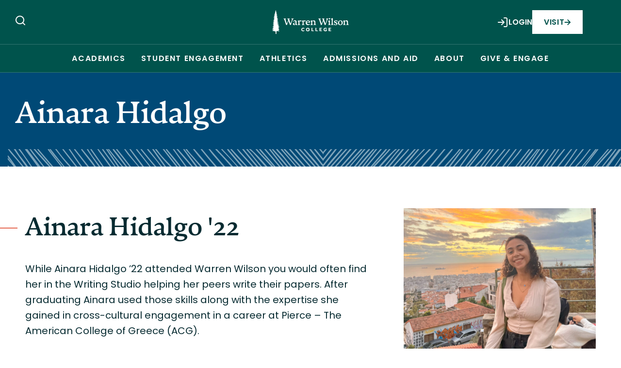

--- FILE ---
content_type: text/html; charset=UTF-8
request_url: https://www.warren-wilson.edu/students-alumni/ainara-hidalgo/
body_size: 180384
content:

	<!doctype html>
<html class="no-js" lang="en-US">
<head>
    <meta charset="UTF-8" />
        <title>Ainara Hidalgo - Warren Wilson College</title>    <meta name="description" content="">
    <meta name="google-site-verification" content="skCPH98yL8xXXeabquKCxec_CX_zI0HteLfB3z_JCUI" />
    <meta http-equiv="Content-Type" content="text/html; charset=UTF-8" />
    <meta http-equiv="X-UA-Compatible" content="IE=edge"><script type="text/javascript">(window.NREUM||(NREUM={})).init={ajax:{deny_list:["bam.nr-data.net"]},feature_flags:["soft_nav"]};(window.NREUM||(NREUM={})).loader_config={licenseKey:"8775efb4db",applicationID:"67907592",browserID:"67908032"};;/*! For license information please see nr-loader-rum-1.307.0.min.js.LICENSE.txt */
(()=>{var e,t,r={163:(e,t,r)=>{"use strict";r.d(t,{j:()=>E});var n=r(384),i=r(1741);var a=r(2555);r(860).K7.genericEvents;const s="experimental.resources",o="register",c=e=>{if(!e||"string"!=typeof e)return!1;try{document.createDocumentFragment().querySelector(e)}catch{return!1}return!0};var d=r(2614),u=r(944),l=r(8122);const f="[data-nr-mask]",g=e=>(0,l.a)(e,(()=>{const e={feature_flags:[],experimental:{allow_registered_children:!1,resources:!1},mask_selector:"*",block_selector:"[data-nr-block]",mask_input_options:{color:!1,date:!1,"datetime-local":!1,email:!1,month:!1,number:!1,range:!1,search:!1,tel:!1,text:!1,time:!1,url:!1,week:!1,textarea:!1,select:!1,password:!0}};return{ajax:{deny_list:void 0,block_internal:!0,enabled:!0,autoStart:!0},api:{get allow_registered_children(){return e.feature_flags.includes(o)||e.experimental.allow_registered_children},set allow_registered_children(t){e.experimental.allow_registered_children=t},duplicate_registered_data:!1},browser_consent_mode:{enabled:!1},distributed_tracing:{enabled:void 0,exclude_newrelic_header:void 0,cors_use_newrelic_header:void 0,cors_use_tracecontext_headers:void 0,allowed_origins:void 0},get feature_flags(){return e.feature_flags},set feature_flags(t){e.feature_flags=t},generic_events:{enabled:!0,autoStart:!0},harvest:{interval:30},jserrors:{enabled:!0,autoStart:!0},logging:{enabled:!0,autoStart:!0},metrics:{enabled:!0,autoStart:!0},obfuscate:void 0,page_action:{enabled:!0},page_view_event:{enabled:!0,autoStart:!0},page_view_timing:{enabled:!0,autoStart:!0},performance:{capture_marks:!1,capture_measures:!1,capture_detail:!0,resources:{get enabled(){return e.feature_flags.includes(s)||e.experimental.resources},set enabled(t){e.experimental.resources=t},asset_types:[],first_party_domains:[],ignore_newrelic:!0}},privacy:{cookies_enabled:!0},proxy:{assets:void 0,beacon:void 0},session:{expiresMs:d.wk,inactiveMs:d.BB},session_replay:{autoStart:!0,enabled:!1,preload:!1,sampling_rate:10,error_sampling_rate:100,collect_fonts:!1,inline_images:!1,fix_stylesheets:!0,mask_all_inputs:!0,get mask_text_selector(){return e.mask_selector},set mask_text_selector(t){c(t)?e.mask_selector="".concat(t,",").concat(f):""===t||null===t?e.mask_selector=f:(0,u.R)(5,t)},get block_class(){return"nr-block"},get ignore_class(){return"nr-ignore"},get mask_text_class(){return"nr-mask"},get block_selector(){return e.block_selector},set block_selector(t){c(t)?e.block_selector+=",".concat(t):""!==t&&(0,u.R)(6,t)},get mask_input_options(){return e.mask_input_options},set mask_input_options(t){t&&"object"==typeof t?e.mask_input_options={...t,password:!0}:(0,u.R)(7,t)}},session_trace:{enabled:!0,autoStart:!0},soft_navigations:{enabled:!0,autoStart:!0},spa:{enabled:!0,autoStart:!0},ssl:void 0,user_actions:{enabled:!0,elementAttributes:["id","className","tagName","type"]}}})());var p=r(6154),m=r(9324);let h=0;const v={buildEnv:m.F3,distMethod:m.Xs,version:m.xv,originTime:p.WN},b={consented:!1},y={appMetadata:{},get consented(){return this.session?.state?.consent||b.consented},set consented(e){b.consented=e},customTransaction:void 0,denyList:void 0,disabled:!1,harvester:void 0,isolatedBacklog:!1,isRecording:!1,loaderType:void 0,maxBytes:3e4,obfuscator:void 0,onerror:void 0,ptid:void 0,releaseIds:{},session:void 0,timeKeeper:void 0,registeredEntities:[],jsAttributesMetadata:{bytes:0},get harvestCount(){return++h}},_=e=>{const t=(0,l.a)(e,y),r=Object.keys(v).reduce((e,t)=>(e[t]={value:v[t],writable:!1,configurable:!0,enumerable:!0},e),{});return Object.defineProperties(t,r)};var w=r(5701);const x=e=>{const t=e.startsWith("http");e+="/",r.p=t?e:"https://"+e};var R=r(7836),k=r(3241);const A={accountID:void 0,trustKey:void 0,agentID:void 0,licenseKey:void 0,applicationID:void 0,xpid:void 0},S=e=>(0,l.a)(e,A),T=new Set;function E(e,t={},r,s){let{init:o,info:c,loader_config:d,runtime:u={},exposed:l=!0}=t;if(!c){const e=(0,n.pV)();o=e.init,c=e.info,d=e.loader_config}e.init=g(o||{}),e.loader_config=S(d||{}),c.jsAttributes??={},p.bv&&(c.jsAttributes.isWorker=!0),e.info=(0,a.D)(c);const f=e.init,m=[c.beacon,c.errorBeacon];T.has(e.agentIdentifier)||(f.proxy.assets&&(x(f.proxy.assets),m.push(f.proxy.assets)),f.proxy.beacon&&m.push(f.proxy.beacon),e.beacons=[...m],function(e){const t=(0,n.pV)();Object.getOwnPropertyNames(i.W.prototype).forEach(r=>{const n=i.W.prototype[r];if("function"!=typeof n||"constructor"===n)return;let a=t[r];e[r]&&!1!==e.exposed&&"micro-agent"!==e.runtime?.loaderType&&(t[r]=(...t)=>{const n=e[r](...t);return a?a(...t):n})})}(e),(0,n.US)("activatedFeatures",w.B)),u.denyList=[...f.ajax.deny_list||[],...f.ajax.block_internal?m:[]],u.ptid=e.agentIdentifier,u.loaderType=r,e.runtime=_(u),T.has(e.agentIdentifier)||(e.ee=R.ee.get(e.agentIdentifier),e.exposed=l,(0,k.W)({agentIdentifier:e.agentIdentifier,drained:!!w.B?.[e.agentIdentifier],type:"lifecycle",name:"initialize",feature:void 0,data:e.config})),T.add(e.agentIdentifier)}},384:(e,t,r)=>{"use strict";r.d(t,{NT:()=>s,US:()=>u,Zm:()=>o,bQ:()=>d,dV:()=>c,pV:()=>l});var n=r(6154),i=r(1863),a=r(1910);const s={beacon:"bam.nr-data.net",errorBeacon:"bam.nr-data.net"};function o(){return n.gm.NREUM||(n.gm.NREUM={}),void 0===n.gm.newrelic&&(n.gm.newrelic=n.gm.NREUM),n.gm.NREUM}function c(){let e=o();return e.o||(e.o={ST:n.gm.setTimeout,SI:n.gm.setImmediate||n.gm.setInterval,CT:n.gm.clearTimeout,XHR:n.gm.XMLHttpRequest,REQ:n.gm.Request,EV:n.gm.Event,PR:n.gm.Promise,MO:n.gm.MutationObserver,FETCH:n.gm.fetch,WS:n.gm.WebSocket},(0,a.i)(...Object.values(e.o))),e}function d(e,t){let r=o();r.initializedAgents??={},t.initializedAt={ms:(0,i.t)(),date:new Date},r.initializedAgents[e]=t}function u(e,t){o()[e]=t}function l(){return function(){let e=o();const t=e.info||{};e.info={beacon:s.beacon,errorBeacon:s.errorBeacon,...t}}(),function(){let e=o();const t=e.init||{};e.init={...t}}(),c(),function(){let e=o();const t=e.loader_config||{};e.loader_config={...t}}(),o()}},782:(e,t,r)=>{"use strict";r.d(t,{T:()=>n});const n=r(860).K7.pageViewTiming},860:(e,t,r)=>{"use strict";r.d(t,{$J:()=>u,K7:()=>c,P3:()=>d,XX:()=>i,Yy:()=>o,df:()=>a,qY:()=>n,v4:()=>s});const n="events",i="jserrors",a="browser/blobs",s="rum",o="browser/logs",c={ajax:"ajax",genericEvents:"generic_events",jserrors:i,logging:"logging",metrics:"metrics",pageAction:"page_action",pageViewEvent:"page_view_event",pageViewTiming:"page_view_timing",sessionReplay:"session_replay",sessionTrace:"session_trace",softNav:"soft_navigations",spa:"spa"},d={[c.pageViewEvent]:1,[c.pageViewTiming]:2,[c.metrics]:3,[c.jserrors]:4,[c.spa]:5,[c.ajax]:6,[c.sessionTrace]:7,[c.softNav]:8,[c.sessionReplay]:9,[c.logging]:10,[c.genericEvents]:11},u={[c.pageViewEvent]:s,[c.pageViewTiming]:n,[c.ajax]:n,[c.spa]:n,[c.softNav]:n,[c.metrics]:i,[c.jserrors]:i,[c.sessionTrace]:a,[c.sessionReplay]:a,[c.logging]:o,[c.genericEvents]:"ins"}},944:(e,t,r)=>{"use strict";r.d(t,{R:()=>i});var n=r(3241);function i(e,t){"function"==typeof console.debug&&(console.debug("New Relic Warning: https://github.com/newrelic/newrelic-browser-agent/blob/main/docs/warning-codes.md#".concat(e),t),(0,n.W)({agentIdentifier:null,drained:null,type:"data",name:"warn",feature:"warn",data:{code:e,secondary:t}}))}},1687:(e,t,r)=>{"use strict";r.d(t,{Ak:()=>d,Ze:()=>f,x3:()=>u});var n=r(3241),i=r(7836),a=r(3606),s=r(860),o=r(2646);const c={};function d(e,t){const r={staged:!1,priority:s.P3[t]||0};l(e),c[e].get(t)||c[e].set(t,r)}function u(e,t){e&&c[e]&&(c[e].get(t)&&c[e].delete(t),p(e,t,!1),c[e].size&&g(e))}function l(e){if(!e)throw new Error("agentIdentifier required");c[e]||(c[e]=new Map)}function f(e="",t="feature",r=!1){if(l(e),!e||!c[e].get(t)||r)return p(e,t);c[e].get(t).staged=!0,g(e)}function g(e){const t=Array.from(c[e]);t.every(([e,t])=>t.staged)&&(t.sort((e,t)=>e[1].priority-t[1].priority),t.forEach(([t])=>{c[e].delete(t),p(e,t)}))}function p(e,t,r=!0){const s=e?i.ee.get(e):i.ee,c=a.i.handlers;if(!s.aborted&&s.backlog&&c){if((0,n.W)({agentIdentifier:e,type:"lifecycle",name:"drain",feature:t}),r){const e=s.backlog[t],r=c[t];if(r){for(let t=0;e&&t<e.length;++t)m(e[t],r);Object.entries(r).forEach(([e,t])=>{Object.values(t||{}).forEach(t=>{t[0]?.on&&t[0]?.context()instanceof o.y&&t[0].on(e,t[1])})})}}s.isolatedBacklog||delete c[t],s.backlog[t]=null,s.emit("drain-"+t,[])}}function m(e,t){var r=e[1];Object.values(t[r]||{}).forEach(t=>{var r=e[0];if(t[0]===r){var n=t[1],i=e[3],a=e[2];n.apply(i,a)}})}},1738:(e,t,r)=>{"use strict";r.d(t,{U:()=>g,Y:()=>f});var n=r(3241),i=r(9908),a=r(1863),s=r(944),o=r(5701),c=r(3969),d=r(8362),u=r(860),l=r(4261);function f(e,t,r,a){const f=a||r;!f||f[e]&&f[e]!==d.d.prototype[e]||(f[e]=function(){(0,i.p)(c.xV,["API/"+e+"/called"],void 0,u.K7.metrics,r.ee),(0,n.W)({agentIdentifier:r.agentIdentifier,drained:!!o.B?.[r.agentIdentifier],type:"data",name:"api",feature:l.Pl+e,data:{}});try{return t.apply(this,arguments)}catch(e){(0,s.R)(23,e)}})}function g(e,t,r,n,s){const o=e.info;null===r?delete o.jsAttributes[t]:o.jsAttributes[t]=r,(s||null===r)&&(0,i.p)(l.Pl+n,[(0,a.t)(),t,r],void 0,"session",e.ee)}},1741:(e,t,r)=>{"use strict";r.d(t,{W:()=>a});var n=r(944),i=r(4261);class a{#e(e,...t){if(this[e]!==a.prototype[e])return this[e](...t);(0,n.R)(35,e)}addPageAction(e,t){return this.#e(i.hG,e,t)}register(e){return this.#e(i.eY,e)}recordCustomEvent(e,t){return this.#e(i.fF,e,t)}setPageViewName(e,t){return this.#e(i.Fw,e,t)}setCustomAttribute(e,t,r){return this.#e(i.cD,e,t,r)}noticeError(e,t){return this.#e(i.o5,e,t)}setUserId(e,t=!1){return this.#e(i.Dl,e,t)}setApplicationVersion(e){return this.#e(i.nb,e)}setErrorHandler(e){return this.#e(i.bt,e)}addRelease(e,t){return this.#e(i.k6,e,t)}log(e,t){return this.#e(i.$9,e,t)}start(){return this.#e(i.d3)}finished(e){return this.#e(i.BL,e)}recordReplay(){return this.#e(i.CH)}pauseReplay(){return this.#e(i.Tb)}addToTrace(e){return this.#e(i.U2,e)}setCurrentRouteName(e){return this.#e(i.PA,e)}interaction(e){return this.#e(i.dT,e)}wrapLogger(e,t,r){return this.#e(i.Wb,e,t,r)}measure(e,t){return this.#e(i.V1,e,t)}consent(e){return this.#e(i.Pv,e)}}},1863:(e,t,r)=>{"use strict";function n(){return Math.floor(performance.now())}r.d(t,{t:()=>n})},1910:(e,t,r)=>{"use strict";r.d(t,{i:()=>a});var n=r(944);const i=new Map;function a(...e){return e.every(e=>{if(i.has(e))return i.get(e);const t="function"==typeof e?e.toString():"",r=t.includes("[native code]"),a=t.includes("nrWrapper");return r||a||(0,n.R)(64,e?.name||t),i.set(e,r),r})}},2555:(e,t,r)=>{"use strict";r.d(t,{D:()=>o,f:()=>s});var n=r(384),i=r(8122);const a={beacon:n.NT.beacon,errorBeacon:n.NT.errorBeacon,licenseKey:void 0,applicationID:void 0,sa:void 0,queueTime:void 0,applicationTime:void 0,ttGuid:void 0,user:void 0,account:void 0,product:void 0,extra:void 0,jsAttributes:{},userAttributes:void 0,atts:void 0,transactionName:void 0,tNamePlain:void 0};function s(e){try{return!!e.licenseKey&&!!e.errorBeacon&&!!e.applicationID}catch(e){return!1}}const o=e=>(0,i.a)(e,a)},2614:(e,t,r)=>{"use strict";r.d(t,{BB:()=>s,H3:()=>n,g:()=>d,iL:()=>c,tS:()=>o,uh:()=>i,wk:()=>a});const n="NRBA",i="SESSION",a=144e5,s=18e5,o={STARTED:"session-started",PAUSE:"session-pause",RESET:"session-reset",RESUME:"session-resume",UPDATE:"session-update"},c={SAME_TAB:"same-tab",CROSS_TAB:"cross-tab"},d={OFF:0,FULL:1,ERROR:2}},2646:(e,t,r)=>{"use strict";r.d(t,{y:()=>n});class n{constructor(e){this.contextId=e}}},2843:(e,t,r)=>{"use strict";r.d(t,{G:()=>a,u:()=>i});var n=r(3878);function i(e,t=!1,r,i){(0,n.DD)("visibilitychange",function(){if(t)return void("hidden"===document.visibilityState&&e());e(document.visibilityState)},r,i)}function a(e,t,r){(0,n.sp)("pagehide",e,t,r)}},3241:(e,t,r)=>{"use strict";r.d(t,{W:()=>a});var n=r(6154);const i="newrelic";function a(e={}){try{n.gm.dispatchEvent(new CustomEvent(i,{detail:e}))}catch(e){}}},3606:(e,t,r)=>{"use strict";r.d(t,{i:()=>a});var n=r(9908);a.on=s;var i=a.handlers={};function a(e,t,r,a){s(a||n.d,i,e,t,r)}function s(e,t,r,i,a){a||(a="feature"),e||(e=n.d);var s=t[a]=t[a]||{};(s[r]=s[r]||[]).push([e,i])}},3878:(e,t,r)=>{"use strict";function n(e,t){return{capture:e,passive:!1,signal:t}}function i(e,t,r=!1,i){window.addEventListener(e,t,n(r,i))}function a(e,t,r=!1,i){document.addEventListener(e,t,n(r,i))}r.d(t,{DD:()=>a,jT:()=>n,sp:()=>i})},3969:(e,t,r)=>{"use strict";r.d(t,{TZ:()=>n,XG:()=>o,rs:()=>i,xV:()=>s,z_:()=>a});const n=r(860).K7.metrics,i="sm",a="cm",s="storeSupportabilityMetrics",o="storeEventMetrics"},4234:(e,t,r)=>{"use strict";r.d(t,{W:()=>a});var n=r(7836),i=r(1687);class a{constructor(e,t){this.agentIdentifier=e,this.ee=n.ee.get(e),this.featureName=t,this.blocked=!1}deregisterDrain(){(0,i.x3)(this.agentIdentifier,this.featureName)}}},4261:(e,t,r)=>{"use strict";r.d(t,{$9:()=>d,BL:()=>o,CH:()=>g,Dl:()=>_,Fw:()=>y,PA:()=>h,Pl:()=>n,Pv:()=>k,Tb:()=>l,U2:()=>a,V1:()=>R,Wb:()=>x,bt:()=>b,cD:()=>v,d3:()=>w,dT:()=>c,eY:()=>p,fF:()=>f,hG:()=>i,k6:()=>s,nb:()=>m,o5:()=>u});const n="api-",i="addPageAction",a="addToTrace",s="addRelease",o="finished",c="interaction",d="log",u="noticeError",l="pauseReplay",f="recordCustomEvent",g="recordReplay",p="register",m="setApplicationVersion",h="setCurrentRouteName",v="setCustomAttribute",b="setErrorHandler",y="setPageViewName",_="setUserId",w="start",x="wrapLogger",R="measure",k="consent"},5289:(e,t,r)=>{"use strict";r.d(t,{GG:()=>s,Qr:()=>c,sB:()=>o});var n=r(3878),i=r(6389);function a(){return"undefined"==typeof document||"complete"===document.readyState}function s(e,t){if(a())return e();const r=(0,i.J)(e),s=setInterval(()=>{a()&&(clearInterval(s),r())},500);(0,n.sp)("load",r,t)}function o(e){if(a())return e();(0,n.DD)("DOMContentLoaded",e)}function c(e){if(a())return e();(0,n.sp)("popstate",e)}},5607:(e,t,r)=>{"use strict";r.d(t,{W:()=>n});const n=(0,r(9566).bz)()},5701:(e,t,r)=>{"use strict";r.d(t,{B:()=>a,t:()=>s});var n=r(3241);const i=new Set,a={};function s(e,t){const r=t.agentIdentifier;a[r]??={},e&&"object"==typeof e&&(i.has(r)||(t.ee.emit("rumresp",[e]),a[r]=e,i.add(r),(0,n.W)({agentIdentifier:r,loaded:!0,drained:!0,type:"lifecycle",name:"load",feature:void 0,data:e})))}},6154:(e,t,r)=>{"use strict";r.d(t,{OF:()=>c,RI:()=>i,WN:()=>u,bv:()=>a,eN:()=>l,gm:()=>s,mw:()=>o,sb:()=>d});var n=r(1863);const i="undefined"!=typeof window&&!!window.document,a="undefined"!=typeof WorkerGlobalScope&&("undefined"!=typeof self&&self instanceof WorkerGlobalScope&&self.navigator instanceof WorkerNavigator||"undefined"!=typeof globalThis&&globalThis instanceof WorkerGlobalScope&&globalThis.navigator instanceof WorkerNavigator),s=i?window:"undefined"!=typeof WorkerGlobalScope&&("undefined"!=typeof self&&self instanceof WorkerGlobalScope&&self||"undefined"!=typeof globalThis&&globalThis instanceof WorkerGlobalScope&&globalThis),o=Boolean("hidden"===s?.document?.visibilityState),c=/iPad|iPhone|iPod/.test(s.navigator?.userAgent),d=c&&"undefined"==typeof SharedWorker,u=((()=>{const e=s.navigator?.userAgent?.match(/Firefox[/\s](\d+\.\d+)/);Array.isArray(e)&&e.length>=2&&e[1]})(),Date.now()-(0,n.t)()),l=()=>"undefined"!=typeof PerformanceNavigationTiming&&s?.performance?.getEntriesByType("navigation")?.[0]?.responseStart},6389:(e,t,r)=>{"use strict";function n(e,t=500,r={}){const n=r?.leading||!1;let i;return(...r)=>{n&&void 0===i&&(e.apply(this,r),i=setTimeout(()=>{i=clearTimeout(i)},t)),n||(clearTimeout(i),i=setTimeout(()=>{e.apply(this,r)},t))}}function i(e){let t=!1;return(...r)=>{t||(t=!0,e.apply(this,r))}}r.d(t,{J:()=>i,s:()=>n})},6630:(e,t,r)=>{"use strict";r.d(t,{T:()=>n});const n=r(860).K7.pageViewEvent},7699:(e,t,r)=>{"use strict";r.d(t,{It:()=>a,KC:()=>o,No:()=>i,qh:()=>s});var n=r(860);const i=16e3,a=1e6,s="SESSION_ERROR",o={[n.K7.logging]:!0,[n.K7.genericEvents]:!1,[n.K7.jserrors]:!1,[n.K7.ajax]:!1}},7836:(e,t,r)=>{"use strict";r.d(t,{P:()=>o,ee:()=>c});var n=r(384),i=r(8990),a=r(2646),s=r(5607);const o="nr@context:".concat(s.W),c=function e(t,r){var n={},s={},u={},l=!1;try{l=16===r.length&&d.initializedAgents?.[r]?.runtime.isolatedBacklog}catch(e){}var f={on:p,addEventListener:p,removeEventListener:function(e,t){var r=n[e];if(!r)return;for(var i=0;i<r.length;i++)r[i]===t&&r.splice(i,1)},emit:function(e,r,n,i,a){!1!==a&&(a=!0);if(c.aborted&&!i)return;t&&a&&t.emit(e,r,n);var o=g(n);m(e).forEach(e=>{e.apply(o,r)});var d=v()[s[e]];d&&d.push([f,e,r,o]);return o},get:h,listeners:m,context:g,buffer:function(e,t){const r=v();if(t=t||"feature",f.aborted)return;Object.entries(e||{}).forEach(([e,n])=>{s[n]=t,t in r||(r[t]=[])})},abort:function(){f._aborted=!0,Object.keys(f.backlog).forEach(e=>{delete f.backlog[e]})},isBuffering:function(e){return!!v()[s[e]]},debugId:r,backlog:l?{}:t&&"object"==typeof t.backlog?t.backlog:{},isolatedBacklog:l};return Object.defineProperty(f,"aborted",{get:()=>{let e=f._aborted||!1;return e||(t&&(e=t.aborted),e)}}),f;function g(e){return e&&e instanceof a.y?e:e?(0,i.I)(e,o,()=>new a.y(o)):new a.y(o)}function p(e,t){n[e]=m(e).concat(t)}function m(e){return n[e]||[]}function h(t){return u[t]=u[t]||e(f,t)}function v(){return f.backlog}}(void 0,"globalEE"),d=(0,n.Zm)();d.ee||(d.ee=c)},8122:(e,t,r)=>{"use strict";r.d(t,{a:()=>i});var n=r(944);function i(e,t){try{if(!e||"object"!=typeof e)return(0,n.R)(3);if(!t||"object"!=typeof t)return(0,n.R)(4);const r=Object.create(Object.getPrototypeOf(t),Object.getOwnPropertyDescriptors(t)),a=0===Object.keys(r).length?e:r;for(let s in a)if(void 0!==e[s])try{if(null===e[s]){r[s]=null;continue}Array.isArray(e[s])&&Array.isArray(t[s])?r[s]=Array.from(new Set([...e[s],...t[s]])):"object"==typeof e[s]&&"object"==typeof t[s]?r[s]=i(e[s],t[s]):r[s]=e[s]}catch(e){r[s]||(0,n.R)(1,e)}return r}catch(e){(0,n.R)(2,e)}}},8362:(e,t,r)=>{"use strict";r.d(t,{d:()=>a});var n=r(9566),i=r(1741);class a extends i.W{agentIdentifier=(0,n.LA)(16)}},8374:(e,t,r)=>{r.nc=(()=>{try{return document?.currentScript?.nonce}catch(e){}return""})()},8990:(e,t,r)=>{"use strict";r.d(t,{I:()=>i});var n=Object.prototype.hasOwnProperty;function i(e,t,r){if(n.call(e,t))return e[t];var i=r();if(Object.defineProperty&&Object.keys)try{return Object.defineProperty(e,t,{value:i,writable:!0,enumerable:!1}),i}catch(e){}return e[t]=i,i}},9324:(e,t,r)=>{"use strict";r.d(t,{F3:()=>i,Xs:()=>a,xv:()=>n});const n="1.307.0",i="PROD",a="CDN"},9566:(e,t,r)=>{"use strict";r.d(t,{LA:()=>o,bz:()=>s});var n=r(6154);const i="xxxxxxxx-xxxx-4xxx-yxxx-xxxxxxxxxxxx";function a(e,t){return e?15&e[t]:16*Math.random()|0}function s(){const e=n.gm?.crypto||n.gm?.msCrypto;let t,r=0;return e&&e.getRandomValues&&(t=e.getRandomValues(new Uint8Array(30))),i.split("").map(e=>"x"===e?a(t,r++).toString(16):"y"===e?(3&a()|8).toString(16):e).join("")}function o(e){const t=n.gm?.crypto||n.gm?.msCrypto;let r,i=0;t&&t.getRandomValues&&(r=t.getRandomValues(new Uint8Array(e)));const s=[];for(var o=0;o<e;o++)s.push(a(r,i++).toString(16));return s.join("")}},9908:(e,t,r)=>{"use strict";r.d(t,{d:()=>n,p:()=>i});var n=r(7836).ee.get("handle");function i(e,t,r,i,a){a?(a.buffer([e],i),a.emit(e,t,r)):(n.buffer([e],i),n.emit(e,t,r))}}},n={};function i(e){var t=n[e];if(void 0!==t)return t.exports;var a=n[e]={exports:{}};return r[e](a,a.exports,i),a.exports}i.m=r,i.d=(e,t)=>{for(var r in t)i.o(t,r)&&!i.o(e,r)&&Object.defineProperty(e,r,{enumerable:!0,get:t[r]})},i.f={},i.e=e=>Promise.all(Object.keys(i.f).reduce((t,r)=>(i.f[r](e,t),t),[])),i.u=e=>"nr-rum-1.307.0.min.js",i.o=(e,t)=>Object.prototype.hasOwnProperty.call(e,t),e={},t="NRBA-1.307.0.PROD:",i.l=(r,n,a,s)=>{if(e[r])e[r].push(n);else{var o,c;if(void 0!==a)for(var d=document.getElementsByTagName("script"),u=0;u<d.length;u++){var l=d[u];if(l.getAttribute("src")==r||l.getAttribute("data-webpack")==t+a){o=l;break}}if(!o){c=!0;var f={296:"sha512-3EXXyZqgAupfCzApe8jx8MLgGn3TbzhyI1Jve2HiIeHZU3eYpQT4hF0fMRkBBDdQT8+b9YmzmeYUZ4Q/8KBSNg=="};(o=document.createElement("script")).charset="utf-8",i.nc&&o.setAttribute("nonce",i.nc),o.setAttribute("data-webpack",t+a),o.src=r,0!==o.src.indexOf(window.location.origin+"/")&&(o.crossOrigin="anonymous"),f[s]&&(o.integrity=f[s])}e[r]=[n];var g=(t,n)=>{o.onerror=o.onload=null,clearTimeout(p);var i=e[r];if(delete e[r],o.parentNode&&o.parentNode.removeChild(o),i&&i.forEach(e=>e(n)),t)return t(n)},p=setTimeout(g.bind(null,void 0,{type:"timeout",target:o}),12e4);o.onerror=g.bind(null,o.onerror),o.onload=g.bind(null,o.onload),c&&document.head.appendChild(o)}},i.r=e=>{"undefined"!=typeof Symbol&&Symbol.toStringTag&&Object.defineProperty(e,Symbol.toStringTag,{value:"Module"}),Object.defineProperty(e,"__esModule",{value:!0})},i.p="https://js-agent.newrelic.com/",(()=>{var e={374:0,840:0};i.f.j=(t,r)=>{var n=i.o(e,t)?e[t]:void 0;if(0!==n)if(n)r.push(n[2]);else{var a=new Promise((r,i)=>n=e[t]=[r,i]);r.push(n[2]=a);var s=i.p+i.u(t),o=new Error;i.l(s,r=>{if(i.o(e,t)&&(0!==(n=e[t])&&(e[t]=void 0),n)){var a=r&&("load"===r.type?"missing":r.type),s=r&&r.target&&r.target.src;o.message="Loading chunk "+t+" failed: ("+a+": "+s+")",o.name="ChunkLoadError",o.type=a,o.request=s,n[1](o)}},"chunk-"+t,t)}};var t=(t,r)=>{var n,a,[s,o,c]=r,d=0;if(s.some(t=>0!==e[t])){for(n in o)i.o(o,n)&&(i.m[n]=o[n]);if(c)c(i)}for(t&&t(r);d<s.length;d++)a=s[d],i.o(e,a)&&e[a]&&e[a][0](),e[a]=0},r=self["webpackChunk:NRBA-1.307.0.PROD"]=self["webpackChunk:NRBA-1.307.0.PROD"]||[];r.forEach(t.bind(null,0)),r.push=t.bind(null,r.push.bind(r))})(),(()=>{"use strict";i(8374);var e=i(8362),t=i(860);const r=Object.values(t.K7);var n=i(163);var a=i(9908),s=i(1863),o=i(4261),c=i(1738);var d=i(1687),u=i(4234),l=i(5289),f=i(6154),g=i(944),p=i(384);const m=e=>f.RI&&!0===e?.privacy.cookies_enabled;function h(e){return!!(0,p.dV)().o.MO&&m(e)&&!0===e?.session_trace.enabled}var v=i(6389),b=i(7699);class y extends u.W{constructor(e,t){super(e.agentIdentifier,t),this.agentRef=e,this.abortHandler=void 0,this.featAggregate=void 0,this.loadedSuccessfully=void 0,this.onAggregateImported=new Promise(e=>{this.loadedSuccessfully=e}),this.deferred=Promise.resolve(),!1===e.init[this.featureName].autoStart?this.deferred=new Promise((t,r)=>{this.ee.on("manual-start-all",(0,v.J)(()=>{(0,d.Ak)(e.agentIdentifier,this.featureName),t()}))}):(0,d.Ak)(e.agentIdentifier,t)}importAggregator(e,t,r={}){if(this.featAggregate)return;const n=async()=>{let n;await this.deferred;try{if(m(e.init)){const{setupAgentSession:t}=await i.e(296).then(i.bind(i,3305));n=t(e)}}catch(e){(0,g.R)(20,e),this.ee.emit("internal-error",[e]),(0,a.p)(b.qh,[e],void 0,this.featureName,this.ee)}try{if(!this.#t(this.featureName,n,e.init))return(0,d.Ze)(this.agentIdentifier,this.featureName),void this.loadedSuccessfully(!1);const{Aggregate:i}=await t();this.featAggregate=new i(e,r),e.runtime.harvester.initializedAggregates.push(this.featAggregate),this.loadedSuccessfully(!0)}catch(e){(0,g.R)(34,e),this.abortHandler?.(),(0,d.Ze)(this.agentIdentifier,this.featureName,!0),this.loadedSuccessfully(!1),this.ee&&this.ee.abort()}};f.RI?(0,l.GG)(()=>n(),!0):n()}#t(e,r,n){if(this.blocked)return!1;switch(e){case t.K7.sessionReplay:return h(n)&&!!r;case t.K7.sessionTrace:return!!r;default:return!0}}}var _=i(6630),w=i(2614),x=i(3241);class R extends y{static featureName=_.T;constructor(e){var t;super(e,_.T),this.setupInspectionEvents(e.agentIdentifier),t=e,(0,c.Y)(o.Fw,function(e,r){"string"==typeof e&&("/"!==e.charAt(0)&&(e="/"+e),t.runtime.customTransaction=(r||"http://custom.transaction")+e,(0,a.p)(o.Pl+o.Fw,[(0,s.t)()],void 0,void 0,t.ee))},t),this.importAggregator(e,()=>i.e(296).then(i.bind(i,3943)))}setupInspectionEvents(e){const t=(t,r)=>{t&&(0,x.W)({agentIdentifier:e,timeStamp:t.timeStamp,loaded:"complete"===t.target.readyState,type:"window",name:r,data:t.target.location+""})};(0,l.sB)(e=>{t(e,"DOMContentLoaded")}),(0,l.GG)(e=>{t(e,"load")}),(0,l.Qr)(e=>{t(e,"navigate")}),this.ee.on(w.tS.UPDATE,(t,r)=>{(0,x.W)({agentIdentifier:e,type:"lifecycle",name:"session",data:r})})}}class k extends e.d{constructor(e){var t;(super(),f.gm)?(this.features={},(0,p.bQ)(this.agentIdentifier,this),this.desiredFeatures=new Set(e.features||[]),this.desiredFeatures.add(R),(0,n.j)(this,e,e.loaderType||"agent"),t=this,(0,c.Y)(o.cD,function(e,r,n=!1){if("string"==typeof e){if(["string","number","boolean"].includes(typeof r)||null===r)return(0,c.U)(t,e,r,o.cD,n);(0,g.R)(40,typeof r)}else(0,g.R)(39,typeof e)},t),function(e){(0,c.Y)(o.Dl,function(t,r=!1){if("string"!=typeof t&&null!==t)return void(0,g.R)(41,typeof t);const n=e.info.jsAttributes["enduser.id"];r&&null!=n&&n!==t?(0,a.p)(o.Pl+"setUserIdAndResetSession",[t],void 0,"session",e.ee):(0,c.U)(e,"enduser.id",t,o.Dl,!0)},e)}(this),function(e){(0,c.Y)(o.nb,function(t){if("string"==typeof t||null===t)return(0,c.U)(e,"application.version",t,o.nb,!1);(0,g.R)(42,typeof t)},e)}(this),function(e){(0,c.Y)(o.d3,function(){e.ee.emit("manual-start-all")},e)}(this),function(e){(0,c.Y)(o.Pv,function(t=!0){if("boolean"==typeof t){if((0,a.p)(o.Pl+o.Pv,[t],void 0,"session",e.ee),e.runtime.consented=t,t){const t=e.features.page_view_event;t.onAggregateImported.then(e=>{const r=t.featAggregate;e&&!r.sentRum&&r.sendRum()})}}else(0,g.R)(65,typeof t)},e)}(this),this.run()):(0,g.R)(21)}get config(){return{info:this.info,init:this.init,loader_config:this.loader_config,runtime:this.runtime}}get api(){return this}run(){try{const e=function(e){const t={};return r.forEach(r=>{t[r]=!!e[r]?.enabled}),t}(this.init),n=[...this.desiredFeatures];n.sort((e,r)=>t.P3[e.featureName]-t.P3[r.featureName]),n.forEach(r=>{if(!e[r.featureName]&&r.featureName!==t.K7.pageViewEvent)return;if(r.featureName===t.K7.spa)return void(0,g.R)(67);const n=function(e){switch(e){case t.K7.ajax:return[t.K7.jserrors];case t.K7.sessionTrace:return[t.K7.ajax,t.K7.pageViewEvent];case t.K7.sessionReplay:return[t.K7.sessionTrace];case t.K7.pageViewTiming:return[t.K7.pageViewEvent];default:return[]}}(r.featureName).filter(e=>!(e in this.features));n.length>0&&(0,g.R)(36,{targetFeature:r.featureName,missingDependencies:n}),this.features[r.featureName]=new r(this)})}catch(e){(0,g.R)(22,e);for(const e in this.features)this.features[e].abortHandler?.();const t=(0,p.Zm)();delete t.initializedAgents[this.agentIdentifier]?.features,delete this.sharedAggregator;return t.ee.get(this.agentIdentifier).abort(),!1}}}var A=i(2843),S=i(782);class T extends y{static featureName=S.T;constructor(e){super(e,S.T),f.RI&&((0,A.u)(()=>(0,a.p)("docHidden",[(0,s.t)()],void 0,S.T,this.ee),!0),(0,A.G)(()=>(0,a.p)("winPagehide",[(0,s.t)()],void 0,S.T,this.ee)),this.importAggregator(e,()=>i.e(296).then(i.bind(i,2117))))}}var E=i(3969);class I extends y{static featureName=E.TZ;constructor(e){super(e,E.TZ),f.RI&&document.addEventListener("securitypolicyviolation",e=>{(0,a.p)(E.xV,["Generic/CSPViolation/Detected"],void 0,this.featureName,this.ee)}),this.importAggregator(e,()=>i.e(296).then(i.bind(i,9623)))}}new k({features:[R,T,I],loaderType:"lite"})})()})();</script>
    <meta name="viewport" content="width=device-width, initial-scale=1.0">
    <link rel="pingback" href="https://www.warren-wilson.edu/xmlrpc.php" />
    <style id="jetpack-boost-critical-css">@media all{ul{box-sizing:border-box}:where(figure){margin:0 0 1em}body:after{content:url(https://www.warren-wilson.edu/wp-content/plugins/instagram-feed-pro/img/sbi-sprite.png);display:none}@font-face{font-family:Haptik;font-weight:500;font-style:italic}@font-face{font-family:Haptik;font-weight:400;font-style:italic}@font-face{font-family:Haptik;font-weight:500;font-style:normal}@font-face{font-family:Haptik;font-weight:400;font-style:normal}html{font-family:sans-serif;line-height:1.15;-ms-text-size-adjust:100%;-webkit-text-size-adjust:100%}body{margin:0}header,nav{display:block}figure{display:block}figure{margin:1em 40px}main{display:block}a{background-color:#fff0;-webkit-text-decoration-skip:objects}img{border-style:none}svg:not(:root){overflow:hidden}button,input{font-family:sans-serif;font-size:100%;line-height:1.15;margin:0}button{overflow:visible}button{text-transform:none}button,html [type=button]{-webkit-appearance:button}input{overflow:visible}[type=search]{-webkit-appearance:textfield;outline-offset:-2px}[type=search]::-webkit-search-cancel-button{-webkit-appearance:none}html{box-sizing:border-box;font-size:100%}*,::after,::before{box-sizing:inherit}body{margin:0;padding:0;background:#fff;font-family:Poppins,Helvetica,Arial,sans-serif;font-weight:400;line-height:1.5;color:#072b31;-webkit-font-smoothing:antialiased;-moz-osx-font-smoothing:grayscale}img{display:inline-block;vertical-align:middle;max-width:100%;height:auto;-ms-interpolation-mode:bicubic}button{padding:0;-webkit-appearance:none;-moz-appearance:none;appearance:none;border:0;border-radius:0;background:#fff0;line-height:1}button,input{font-family:inherit}.row{max-width:91rem;margin-right:auto;margin-left:auto}.row::after,.row::before{display:table;content:" "}.row::after{clear:both}dd,div,dl,dt,form,h2,li,p,ul{margin:0;padding:0}p{margin-bottom:1rem;font-size:inherit;line-height:1.6;text-rendering:optimizeLegibility}h2{font-family:Poppins,Helvetica,Arial,sans-serif;font-style:normal;font-weight:400;color:inherit;text-rendering:optimizeLegibility}h2{font-size:1.25rem;line-height:1.4;margin-top:0;margin-bottom:.5rem}@media screen and (min-width:40em){h2{font-size:2.5rem}}a{line-height:inherit;color:#006a4e;text-decoration:underline}dl,ul{margin-bottom:1rem;list-style-position:outside;line-height:1.6}li{font-size:inherit}ul{margin-left:1.25rem;list-style-type:disc}ul ul{margin-left:1.25rem;margin-bottom:0}dl{margin-bottom:1rem}dl dt{margin-bottom:.3rem;font-weight:700}figure{margin:0}[type=search]{display:block;box-sizing:border-box;width:100%;height:2.438rem;margin:0 0 1rem;padding:.5rem;border:1px solid #aaa;border-radius:0;background-color:#fff;box-shadow:inset 0 1px 2px rgb(0 0 0/.1);font-family:inherit;font-size:1rem;font-weight:400;line-height:1.5;color:#000;-webkit-appearance:none;-moz-appearance:none;appearance:none}input::-moz-placeholder{color:#aaa}input::placeholder{color:#aaa}[type=button]{-webkit-appearance:none;-moz-appearance:none;appearance:none;border-radius:0}input[type=search]{box-sizing:border-box}@font-face{font-family:Haptik;font-weight:500;font-style:italic}@font-face{font-family:Haptik;font-weight:400;font-style:italic}@font-face{font-family:Haptik;font-weight:500;font-style:normal}@font-face{font-family:Haptik;font-weight:400;font-style:normal}h2{font:normal normal 1.5rem"Nocturno",Georgia,serif;line-height:1.11;text-transform:none;margin:.5rem 0}@media screen and (min-width:64em){h2{line-height:1.23}}h2{font-size:2rem}@media screen and (min-width:40em){h2{font-size:2.625rem}}@media screen and (min-width:64em){h2{font-size:3.25rem}}.stripes{display:block;height:1.25rem;margin-top:1.25rem;width:75%}@media screen and (min-width:40em){.stripes{height:1.875rem;margin-top:1.875rem}}@media screen and (min-width:64em){.stripes{height:2.5rem;margin-top:2.5rem}}button{font:normal 1rem"Poppins",Helvetica,Arial,sans-serif;line-height:1;text-transform:none;border-radius:0;border-width:0;display:inline-block;padding:.75rem 1.25rem;background-color:#004976;color:#fff}ul{margin-top:0;margin-bottom:1rem}li{padding-bottom:.2rem;line-height:1.625;margin-bottom:.5rem}li:last-child{padding-bottom:0}li>ul{margin-bottom:0;padding-top:.5rem}ul{padding-left:.9em}ul li{list-style:none}ul li::before{content:"• ";color:#072b31;display:inline-block;margin-right:0;margin-left:-.8em}ul li>ul{padding-left:2.3em}ul li>ul>li::before{content:"○";font-size:.7em;margin-right:.75em;margin-left:-1.4em}figure img{width:100%;height:auto}.indent-line{position:relative}.indent-line::before{content:"";display:block;height:2px;background-color:#e56a54;position:absolute;top:50%;right:calc(100% + 1rem);min-width:7.5rem}@media screen and (min-width:93.75em){.indent-line::before{right:calc(100% + 1.875rem)}}.row{padding-left:1rem;padding-right:1rem}.row__sidebar{padding-top:1em}.row__main,.row__sidebar{width:100%;float:left;padding-right:.625rem;padding-left:.625rem;float:none}@media screen and (min-width:40em){.row__main,.row__sidebar{padding-right:2.25rem;padding-left:2.25rem}}@media screen and (min-width:64em){.row__main,.row__sidebar{padding-right:2.25rem;padding-left:2.25rem}}.row__sidebar:last-child:not(:first-child){float:right}@media screen and (min-width:40em){.row__sidebar{display:flex;flex-flow:row wrap}}@media screen and (min-width:64em){.row__main{width:62.5%;float:left;padding-right:.625rem;padding-left:.625rem}}@media screen and (min-width:64em) and (min-width:40em){.row__main{padding-right:2.25rem;padding-left:2.25rem}}@media screen and (min-width:64em) and (min-width:64em){.row__main{padding-right:2.25rem;padding-left:2.25rem}}@media screen and (min-width:64em){.row__sidebar{width:37.5%;float:left;padding-right:.625rem;padding-left:.625rem;padding-top:0;display:block}}@media screen and (min-width:64em) and (min-width:40em){.row__sidebar{padding-right:2.25rem;padding-left:2.25rem}}@media screen and (min-width:64em) and (min-width:64em){.row__sidebar{padding-right:2.25rem;padding-left:2.25rem}}@media screen and (min-width:64em){.row__sidebar:last-child:not(:first-child){float:right}}.main-content{font-size:1.25rem}.page-header{color:#fff;z-index:5;padding-top:1.25rem;padding-bottom:1.25rem;margin-bottom:3rem;position:relative;background-color:#004976}@media screen and (min-width:40em){.page-header{margin-bottom:5.375rem;padding-top:2.5rem;padding-bottom:2rem}}.page-header .head{font-size:2.5rem;line-height:1.1}@media screen and (min-width:40em){.page-header .head{font-size:3.875rem}}.page-header .teaser .head{margin-right:auto;margin-left:auto}.page-header .row--full-width{display:flex;flex-flow:row wrap;justify-content:space-between;align-items:center;max-width:106.25rem;padding:0 1rem}@media screen and (min-width:40em){.page-header .row--full-width{flex-flow:row nowrap}}@media screen and (min-width:110.25em){.page-header .row--full-width{padding:0}}.page-header--alumnus{padding-top:3.125rem;padding-bottom:3.125rem}.page-header--alumnus .page-header__text .teaser__body .head{margin-left:0}.page-header.page-header--stripes{padding-bottom:0;overflow:hidden}.page-header.page-header--stripes .page-header__text{padding-left:1em;padding-right:1em;width:100%}@media screen and (min-width:64em){.page-header.page-header--stripes .page-header__text{max-width:91rem;width:100%;margin-right:auto;margin-left:auto}}@media screen and (min-width:91em){.page-header.page-header--stripes .page-header__text{width:100%;padding-left:0;padding-right:0}}.page-header .stripes-wrapper{padding-left:1em;padding-right:1em;width:100%;overflow:visible}@media screen and (min-width:64em){.page-header .stripes-wrapper{max-width:91rem;width:100%;margin-right:auto;margin-left:auto}}@media screen and (min-width:91em){.page-header .stripes-wrapper{width:100%;padding-left:0;padding-right:0}}.page-header .stripes{background-image:url(https://www.warren-wilson.edu/wp-content/themes/warrenwilson-theme/images/diagonals-white.svg);width:1800px;height:2.25rem;background-size:81.25rem 30.625rem;background-position:left top;opacity:.5;background-clip:content-box}.page-header__text{position:relative;width:75%;flex:1 1 auto;z-index:10;padding:0 2.5rem}@media screen and (min-width:40em){.page-header__text{padding:0 3.75rem 0 3.75rem}}@media screen and (min-width:47.5em){.page-header__text{padding:0 6rem 0 3.75rem}}.page-header__text .teaser__body .head{max-width:60rem}.page-header__text .teaser__body .head{margin-bottom:1.875rem}@media screen and (min-width:40em){.page-header__text .teaser__body{margin-right:1.875rem}}.page-header__text .teaser__headline{margin-bottom:1.5rem}.page-header__text .teaser__headline:last-child{margin-bottom:0}.page-header__text .teaser__headline .head{font-family:Nocturno,Georgia,serif;font-size:2.5rem;line-height:1.1}@media screen and (min-width:40em){.page-header__text .teaser__headline .head{font-size:3.875rem}}.page-header__text .teaser__headline .head:last-child{margin-bottom:0}.page-header__text .teaser{height:100%;display:flex;flex-flow:column nowrap;justify-content:center}.page-header--left .page-header__text .headline-group{text-align:left;margin-left:0}.page-header--left .page-header__text .head{margin-left:0}.page-header--left .page-header__text .head{max-width:none}.page-header--left .page-header__text{padding-left:1em;padding-right:1em;width:100%}@media screen and (min-width:64em){.page-header--left .page-header__text{max-width:91rem;width:100%;margin-right:auto;margin-left:auto}}@media screen and (min-width:91em){.page-header--left .page-header__text{width:100%;padding-left:0;padding-right:0}}.teaser .head{margin:0 0 1rem;color:#072b31;font:normal 1.331rem"Haptik",Helvetica,Arial,sans-serif;line-height:1.5;text-transform:none;color:inherit}@media screen and (min-width:64em){.teaser .head{font-size:2rem;line-height:1.23}}.fast-facts{display:flex;flex-direction:column;background:#dbf3fc;padding:2rem;margin-top:2rem;margin-bottom:4rem}.fast-facts__heading{font-size:2rem;font-weight:500;line-height:2.375rem;color:#072b31;padding-bottom:1.5rem;font-family:Haptik,Helvetica,Arial,sans-serif}.fast-facts__fact{font-size:1rem;line-height:1.625rem;font-family:Poppins,Helvetica,Arial,sans-serif}.fast-facts__fact:not(:last-child){padding-bottom:1rem}.fast-facts__fact dt{display:inline;font-weight:800;padding-right:.5rem}.fast-facts__fact dt:after{content:":"}.fast-facts__fact dd{display:inline}:root{--blue:#004976;--dark-green:#00534c;--light-peach:#ff9d6e;accent-color:var(--blue)}.button-tertiary{color:var(--dark-green);letter-spacing:.64px;text-transform:uppercase;background:#fff;justify-content:center;align-items:center;gap:10px;padding:12px 24px;font-family:Poppins;font-size:16px;font-style:normal;font-weight:700;line-height:normal;text-decoration:none;display:inline-flex}.button-tertiary svg{transform-box:fill-box;transform-origin:50%;display:block;transform:rotate(0)}.wrapper{max-width:1436px;margin:auto;padding:0 2rem}.header{background:var(--dark-green);z-index:1000;position:sticky;top:0}.header .wrapper{align-items:center;gap:1rem;padding:21px 2rem;display:flex}.header-search{flex:0 224px;position:relative}.header-search-button{-webkit-appearance:none;background:0 0;margin:0;padding:0}.header-search-form{visibility:hidden;opacity:0;background:#fff;align-items:center;width:300px;height:77px;display:flex;position:absolute;top:-24px;left:-1.5rem}.header-search-form button{background:#fff;border:0;padding:1rem 1.5rem}.header-search-form input{border:0;width:100%;height:100%;margin:0;padding:2rem 1rem;box-shadow:0 0#0000}.header-logo{flex:auto;justify-content:center;margin-top:-8px;margin-bottom:-8px;display:flex}.header-right{flex:0 224px;align-items:center;gap:24px;display:flex}.header-right-login{color:#fff;text-transform:uppercase;align-items:center;gap:.5rem;font-weight:700;text-decoration:none;display:flex}.header-nav{border-top:1px solid #fff3;border-bottom:1px solid #fff3}.header-nav ul{margin:0;padding:0 2rem;list-style:none}.header-nav ul li:before{display:none}@media (min-width:1061px){.header-nav ul ul{visibility:hidden;opacity:0;-moz-column-count:4;column-count:4;background:#fff;gap:0 50px;width:100%;max-width:1500px;padding:50px 100px;position:absolute;top:100%;left:50%;transform:translate(-50%)}.header-nav ul ul>li{-moz-column-break-inside:avoid;break-inside:avoid}}.header-nav ul ul a{color:#000}.header-nav a{letter-spacing:1.6px;text-transform:uppercase;color:#fff;font-family:Poppins,sans-serif;font-size:16px;font-style:normal;font-weight:700;line-height:normal;text-decoration:none;display:block}.header-nav-menu{justify-content:center;align-items:center;gap:1rem;display:flex;position:relative}.header-nav-menu-item--depth-1{margin:0;padding:0}.header-nav-menu-item--depth-1>a{padding:1rem}.header-nav-menu-item--depth-2{border-left:2px solid;align-items:center;margin:0;padding:0 0 0 1rem;display:flex}.header-nav-menu-item--depth-2>a{letter-spacing:.36px;text-transform:unset;align-items:center;padding:.75rem 0;font-size:18px;font-weight:500;line-height:1;display:flex}.header-mobile-links,.header-mobilesearch,.header-right-mobile{display:none}@media (min-width:1061px){.hidden-desktop{display:none!important}}@media (max-width:1060px){.header-right-login,.header-right-visit,.header-search{display:none}.header-logo{flex:none}.header-right{margin-left:auto}.header-right-mobile{background:0 0;margin-left:auto;padding:0;display:block}.header-right-mobile-open{display:block}.header-right-mobile-close{display:none}.header-nav{border-top:0;border-bottom:0;align-self:start}.header-nav ul{padding-top:0;padding-bottom:2rem}.header-nav ul ul{padding-top:1rem;padding-left:1rem;display:none}.header-nav ul ul li{border-color:var(--light-peach);border-width:1px;padding-left:1.5rem}.header-nav ul ul a{color:#fff;letter-spacing:.56px;align-items:center;gap:.5rem;font-size:14px;font-weight:500;line-height:24px;display:flex}.header-nav ul ul a:after{content:"";background:url(data:image/svg+xml,);width:1em;height:1em;display:block}.header-nav a{letter-spacing:1px;padding:.5rem 0;font-size:20px;font-style:normal;font-weight:700;line-height:normal}.header-nav li{padding:0}.header-nav-menu{text-align:left;flex-direction:column;align-items:flex-start;display:none}.header-nav-menu-item--depth-1.menu-item-has-children>a:after{content:" +"}}ul li:before{color:currentColor}html{scroll-behavior:smooth}[id]{scroll-margin-top:130px}}</style><meta name='robots' content='index, follow, max-image-preview:large, max-snippet:-1, max-video-preview:-1' />

	<!-- This site is optimized with the Yoast SEO plugin v26.6 - https://yoast.com/wordpress/plugins/seo/ -->
	<link rel="canonical" href="http://www.warren-wilson.edu/students-alumni/ainara-hidalgo/" />
	<meta property="og:locale" content="en_US" />
	<meta property="og:type" content="article" />
	<meta property="og:title" content="Ainara Hidalgo - Warren Wilson College" />
	<meta property="og:description" content="While Ainara Hidalgo ’22 attended Warren Wilson you would often find her in the Writing Studio helping her peers write their papers. After graduating Ainara used those skills along with the expertise she gained in cross-cultural engagement in a career at Pierce &#8211; The American College of Greece (ACG). As a U.S. College Counseling Fellow, [&hellip;]" />
	<meta property="og:url" content="http://www.warren-wilson.edu/students-alumni/ainara-hidalgo/" />
	<meta property="og:site_name" content="Warren Wilson College" />
	<meta property="article:publisher" content="https://www.facebook.com/warrenwilsoncollege" />
	<meta property="og:image" content="https://i0.wp.com/www.warren-wilson.edu/wp-content/uploads/2017/05/AinaraHidalgo.jpg?fit=1920%2C1417" />
	<meta property="og:image:width" content="1920" />
	<meta property="og:image:height" content="1417" />
	<meta property="og:image:type" content="image/jpeg" />
	<meta name="twitter:card" content="summary_large_image" />
	<meta name="twitter:site" content="@WWCasheville" />
	<script data-jetpack-boost="ignore" type="application/ld+json" class="yoast-schema-graph">{"@context":"https://schema.org","@graph":[{"@type":"WebPage","@id":"http://www.warren-wilson.edu/students-alumni/ainara-hidalgo/","url":"http://www.warren-wilson.edu/students-alumni/ainara-hidalgo/","name":"Ainara Hidalgo - Warren Wilson College","isPartOf":{"@id":"https://www.warren-wilson.edu/#website"},"primaryImageOfPage":{"@id":"http://www.warren-wilson.edu/students-alumni/ainara-hidalgo/#primaryimage"},"image":{"@id":"http://www.warren-wilson.edu/students-alumni/ainara-hidalgo/#primaryimage"},"thumbnailUrl":"https://i0.wp.com/www.warren-wilson.edu/wp-content/uploads/2017/05/AinaraHidalgo.jpg?fit=1920%2C1417&ssl=1","datePublished":"2023-11-15T18:03:08+00:00","breadcrumb":{"@id":"http://www.warren-wilson.edu/students-alumni/ainara-hidalgo/#breadcrumb"},"inLanguage":"en-US","potentialAction":[{"@type":"ReadAction","target":["http://www.warren-wilson.edu/students-alumni/ainara-hidalgo/"]}]},{"@type":"ImageObject","inLanguage":"en-US","@id":"http://www.warren-wilson.edu/students-alumni/ainara-hidalgo/#primaryimage","url":"https://i0.wp.com/www.warren-wilson.edu/wp-content/uploads/2017/05/AinaraHidalgo.jpg?fit=1920%2C1417&ssl=1","contentUrl":"https://i0.wp.com/www.warren-wilson.edu/wp-content/uploads/2017/05/AinaraHidalgo.jpg?fit=1920%2C1417&ssl=1","width":1920,"height":1417},{"@type":"BreadcrumbList","@id":"http://www.warren-wilson.edu/students-alumni/ainara-hidalgo/#breadcrumb","itemListElement":[{"@type":"ListItem","position":1,"name":"Home","item":"https://www.warren-wilson.edu/"},{"@type":"ListItem","position":2,"name":"Students/Alumni","item":"https://www.warren-wilson.edu/students-alumni/"},{"@type":"ListItem","position":3,"name":"Ainara Hidalgo"}]},{"@type":"WebSite","@id":"https://www.warren-wilson.edu/#website","url":"https://www.warren-wilson.edu/","name":"Warren Wilson College","description":"","publisher":{"@id":"https://www.warren-wilson.edu/#organization"},"potentialAction":[{"@type":"SearchAction","target":{"@type":"EntryPoint","urlTemplate":"https://www.warren-wilson.edu/?s={search_term_string}"},"query-input":{"@type":"PropertyValueSpecification","valueRequired":true,"valueName":"search_term_string"}}],"inLanguage":"en-US"},{"@type":"Organization","@id":"https://www.warren-wilson.edu/#organization","name":"Warren Wilson College","url":"https://www.warren-wilson.edu/","logo":{"@type":"ImageObject","inLanguage":"en-US","@id":"https://www.warren-wilson.edu/#/schema/logo/image/","url":"https://www.warren-wilson.edu/wp-content/uploads/2017/02/WarrenWilsonLogo-flat.png","contentUrl":"https://www.warren-wilson.edu/wp-content/uploads/2017/02/WarrenWilsonLogo-flat.png","width":435,"height":155,"caption":"Warren Wilson College"},"image":{"@id":"https://www.warren-wilson.edu/#/schema/logo/image/"},"sameAs":["https://www.facebook.com/warrenwilsoncollege","https://x.com/WWCasheville","http://instagram.com/warrenwilsoncollege","https://www.youtube.com/user/WarrenWilsonCollege"]}]}</script>
	<!-- / Yoast SEO plugin. -->


<link rel='dns-prefetch' href='//static.stockpress.co' />
<link rel='preconnect' href='//i0.wp.com' />
<link rel="alternate" title="oEmbed (JSON)" type="application/json+oembed" href="https://www.warren-wilson.edu/wp-json/oembed/1.0/embed?url=https%3A%2F%2Fwww.warren-wilson.edu%2Fstudents-alumni%2Fainara-hidalgo%2F" />
<link rel="alternate" title="oEmbed (XML)" type="text/xml+oembed" href="https://www.warren-wilson.edu/wp-json/oembed/1.0/embed?url=https%3A%2F%2Fwww.warren-wilson.edu%2Fstudents-alumni%2Fainara-hidalgo%2F&#038;format=xml" />
<noscript><link rel='stylesheet' id='all-css-710c90f793a9d584ca469be80116d3d8' href='https://www.warren-wilson.edu/_jb_static/??822dae0f3a' type='text/css' media='all' /></noscript><link rel='stylesheet' id='all-css-710c90f793a9d584ca469be80116d3d8' href='https://www.warren-wilson.edu/_jb_static/??822dae0f3a' type='text/css' media="not all" data-media="all" onload="this.media=this.dataset.media; delete this.dataset.media; this.removeAttribute( 'onload' );" />
<style id='wp-img-auto-sizes-contain-inline-css'>
img:is([sizes=auto i],[sizes^="auto," i]){contain-intrinsic-size:3000px 1500px}
/*# sourceURL=wp-img-auto-sizes-contain-inline-css */
</style>
<style id='wp-emoji-styles-inline-css'>

	img.wp-smiley, img.emoji {
		display: inline !important;
		border: none !important;
		box-shadow: none !important;
		height: 1em !important;
		width: 1em !important;
		margin: 0 0.07em !important;
		vertical-align: -0.1em !important;
		background: none !important;
		padding: 0 !important;
	}
/*# sourceURL=wp-emoji-styles-inline-css */
</style>
<style id='wp-block-library-inline-css'>
:root{--wp-block-synced-color:#7a00df;--wp-block-synced-color--rgb:122,0,223;--wp-bound-block-color:var(--wp-block-synced-color);--wp-editor-canvas-background:#ddd;--wp-admin-theme-color:#007cba;--wp-admin-theme-color--rgb:0,124,186;--wp-admin-theme-color-darker-10:#006ba1;--wp-admin-theme-color-darker-10--rgb:0,107,160.5;--wp-admin-theme-color-darker-20:#005a87;--wp-admin-theme-color-darker-20--rgb:0,90,135;--wp-admin-border-width-focus:2px}@media (min-resolution:192dpi){:root{--wp-admin-border-width-focus:1.5px}}.wp-element-button{cursor:pointer}:root .has-very-light-gray-background-color{background-color:#eee}:root .has-very-dark-gray-background-color{background-color:#313131}:root .has-very-light-gray-color{color:#eee}:root .has-very-dark-gray-color{color:#313131}:root .has-vivid-green-cyan-to-vivid-cyan-blue-gradient-background{background:linear-gradient(135deg,#00d084,#0693e3)}:root .has-purple-crush-gradient-background{background:linear-gradient(135deg,#34e2e4,#4721fb 50%,#ab1dfe)}:root .has-hazy-dawn-gradient-background{background:linear-gradient(135deg,#faaca8,#dad0ec)}:root .has-subdued-olive-gradient-background{background:linear-gradient(135deg,#fafae1,#67a671)}:root .has-atomic-cream-gradient-background{background:linear-gradient(135deg,#fdd79a,#004a59)}:root .has-nightshade-gradient-background{background:linear-gradient(135deg,#330968,#31cdcf)}:root .has-midnight-gradient-background{background:linear-gradient(135deg,#020381,#2874fc)}:root{--wp--preset--font-size--normal:16px;--wp--preset--font-size--huge:42px}.has-regular-font-size{font-size:1em}.has-larger-font-size{font-size:2.625em}.has-normal-font-size{font-size:var(--wp--preset--font-size--normal)}.has-huge-font-size{font-size:var(--wp--preset--font-size--huge)}.has-text-align-center{text-align:center}.has-text-align-left{text-align:left}.has-text-align-right{text-align:right}.has-fit-text{white-space:nowrap!important}#end-resizable-editor-section{display:none}.aligncenter{clear:both}.items-justified-left{justify-content:flex-start}.items-justified-center{justify-content:center}.items-justified-right{justify-content:flex-end}.items-justified-space-between{justify-content:space-between}.screen-reader-text{border:0;clip-path:inset(50%);height:1px;margin:-1px;overflow:hidden;padding:0;position:absolute;width:1px;word-wrap:normal!important}.screen-reader-text:focus{background-color:#ddd;clip-path:none;color:#444;display:block;font-size:1em;height:auto;left:5px;line-height:normal;padding:15px 23px 14px;text-decoration:none;top:5px;width:auto;z-index:100000}html :where(.has-border-color){border-style:solid}html :where([style*=border-top-color]){border-top-style:solid}html :where([style*=border-right-color]){border-right-style:solid}html :where([style*=border-bottom-color]){border-bottom-style:solid}html :where([style*=border-left-color]){border-left-style:solid}html :where([style*=border-width]){border-style:solid}html :where([style*=border-top-width]){border-top-style:solid}html :where([style*=border-right-width]){border-right-style:solid}html :where([style*=border-bottom-width]){border-bottom-style:solid}html :where([style*=border-left-width]){border-left-style:solid}html :where(img[class*=wp-image-]){height:auto;max-width:100%}:where(figure){margin:0 0 1em}html :where(.is-position-sticky){--wp-admin--admin-bar--position-offset:var(--wp-admin--admin-bar--height,0px)}@media screen and (max-width:600px){html :where(.is-position-sticky){--wp-admin--admin-bar--position-offset:0px}}

/*# sourceURL=wp-block-library-inline-css */
</style><style id='global-styles-inline-css'>
:root{--wp--preset--aspect-ratio--square: 1;--wp--preset--aspect-ratio--4-3: 4/3;--wp--preset--aspect-ratio--3-4: 3/4;--wp--preset--aspect-ratio--3-2: 3/2;--wp--preset--aspect-ratio--2-3: 2/3;--wp--preset--aspect-ratio--16-9: 16/9;--wp--preset--aspect-ratio--9-16: 9/16;--wp--preset--color--black: #000000;--wp--preset--color--cyan-bluish-gray: #abb8c3;--wp--preset--color--white: #ffffff;--wp--preset--color--pale-pink: #f78da7;--wp--preset--color--vivid-red: #cf2e2e;--wp--preset--color--luminous-vivid-orange: #ff6900;--wp--preset--color--luminous-vivid-amber: #fcb900;--wp--preset--color--light-green-cyan: #7bdcb5;--wp--preset--color--vivid-green-cyan: #00d084;--wp--preset--color--pale-cyan-blue: #8ed1fc;--wp--preset--color--vivid-cyan-blue: #0693e3;--wp--preset--color--vivid-purple: #9b51e0;--wp--preset--gradient--vivid-cyan-blue-to-vivid-purple: linear-gradient(135deg,rgb(6,147,227) 0%,rgb(155,81,224) 100%);--wp--preset--gradient--light-green-cyan-to-vivid-green-cyan: linear-gradient(135deg,rgb(122,220,180) 0%,rgb(0,208,130) 100%);--wp--preset--gradient--luminous-vivid-amber-to-luminous-vivid-orange: linear-gradient(135deg,rgb(252,185,0) 0%,rgb(255,105,0) 100%);--wp--preset--gradient--luminous-vivid-orange-to-vivid-red: linear-gradient(135deg,rgb(255,105,0) 0%,rgb(207,46,46) 100%);--wp--preset--gradient--very-light-gray-to-cyan-bluish-gray: linear-gradient(135deg,rgb(238,238,238) 0%,rgb(169,184,195) 100%);--wp--preset--gradient--cool-to-warm-spectrum: linear-gradient(135deg,rgb(74,234,220) 0%,rgb(151,120,209) 20%,rgb(207,42,186) 40%,rgb(238,44,130) 60%,rgb(251,105,98) 80%,rgb(254,248,76) 100%);--wp--preset--gradient--blush-light-purple: linear-gradient(135deg,rgb(255,206,236) 0%,rgb(152,150,240) 100%);--wp--preset--gradient--blush-bordeaux: linear-gradient(135deg,rgb(254,205,165) 0%,rgb(254,45,45) 50%,rgb(107,0,62) 100%);--wp--preset--gradient--luminous-dusk: linear-gradient(135deg,rgb(255,203,112) 0%,rgb(199,81,192) 50%,rgb(65,88,208) 100%);--wp--preset--gradient--pale-ocean: linear-gradient(135deg,rgb(255,245,203) 0%,rgb(182,227,212) 50%,rgb(51,167,181) 100%);--wp--preset--gradient--electric-grass: linear-gradient(135deg,rgb(202,248,128) 0%,rgb(113,206,126) 100%);--wp--preset--gradient--midnight: linear-gradient(135deg,rgb(2,3,129) 0%,rgb(40,116,252) 100%);--wp--preset--font-size--small: 13px;--wp--preset--font-size--medium: 20px;--wp--preset--font-size--large: 36px;--wp--preset--font-size--x-large: 42px;--wp--preset--spacing--20: 0.44rem;--wp--preset--spacing--30: 0.67rem;--wp--preset--spacing--40: 1rem;--wp--preset--spacing--50: 1.5rem;--wp--preset--spacing--60: 2.25rem;--wp--preset--spacing--70: 3.38rem;--wp--preset--spacing--80: 5.06rem;--wp--preset--shadow--natural: 6px 6px 9px rgba(0, 0, 0, 0.2);--wp--preset--shadow--deep: 12px 12px 50px rgba(0, 0, 0, 0.4);--wp--preset--shadow--sharp: 6px 6px 0px rgba(0, 0, 0, 0.2);--wp--preset--shadow--outlined: 6px 6px 0px -3px rgb(255, 255, 255), 6px 6px rgb(0, 0, 0);--wp--preset--shadow--crisp: 6px 6px 0px rgb(0, 0, 0);}:where(.is-layout-flex){gap: 0.5em;}:where(.is-layout-grid){gap: 0.5em;}body .is-layout-flex{display: flex;}.is-layout-flex{flex-wrap: wrap;align-items: center;}.is-layout-flex > :is(*, div){margin: 0;}body .is-layout-grid{display: grid;}.is-layout-grid > :is(*, div){margin: 0;}:where(.wp-block-columns.is-layout-flex){gap: 2em;}:where(.wp-block-columns.is-layout-grid){gap: 2em;}:where(.wp-block-post-template.is-layout-flex){gap: 1.25em;}:where(.wp-block-post-template.is-layout-grid){gap: 1.25em;}.has-black-color{color: var(--wp--preset--color--black) !important;}.has-cyan-bluish-gray-color{color: var(--wp--preset--color--cyan-bluish-gray) !important;}.has-white-color{color: var(--wp--preset--color--white) !important;}.has-pale-pink-color{color: var(--wp--preset--color--pale-pink) !important;}.has-vivid-red-color{color: var(--wp--preset--color--vivid-red) !important;}.has-luminous-vivid-orange-color{color: var(--wp--preset--color--luminous-vivid-orange) !important;}.has-luminous-vivid-amber-color{color: var(--wp--preset--color--luminous-vivid-amber) !important;}.has-light-green-cyan-color{color: var(--wp--preset--color--light-green-cyan) !important;}.has-vivid-green-cyan-color{color: var(--wp--preset--color--vivid-green-cyan) !important;}.has-pale-cyan-blue-color{color: var(--wp--preset--color--pale-cyan-blue) !important;}.has-vivid-cyan-blue-color{color: var(--wp--preset--color--vivid-cyan-blue) !important;}.has-vivid-purple-color{color: var(--wp--preset--color--vivid-purple) !important;}.has-black-background-color{background-color: var(--wp--preset--color--black) !important;}.has-cyan-bluish-gray-background-color{background-color: var(--wp--preset--color--cyan-bluish-gray) !important;}.has-white-background-color{background-color: var(--wp--preset--color--white) !important;}.has-pale-pink-background-color{background-color: var(--wp--preset--color--pale-pink) !important;}.has-vivid-red-background-color{background-color: var(--wp--preset--color--vivid-red) !important;}.has-luminous-vivid-orange-background-color{background-color: var(--wp--preset--color--luminous-vivid-orange) !important;}.has-luminous-vivid-amber-background-color{background-color: var(--wp--preset--color--luminous-vivid-amber) !important;}.has-light-green-cyan-background-color{background-color: var(--wp--preset--color--light-green-cyan) !important;}.has-vivid-green-cyan-background-color{background-color: var(--wp--preset--color--vivid-green-cyan) !important;}.has-pale-cyan-blue-background-color{background-color: var(--wp--preset--color--pale-cyan-blue) !important;}.has-vivid-cyan-blue-background-color{background-color: var(--wp--preset--color--vivid-cyan-blue) !important;}.has-vivid-purple-background-color{background-color: var(--wp--preset--color--vivid-purple) !important;}.has-black-border-color{border-color: var(--wp--preset--color--black) !important;}.has-cyan-bluish-gray-border-color{border-color: var(--wp--preset--color--cyan-bluish-gray) !important;}.has-white-border-color{border-color: var(--wp--preset--color--white) !important;}.has-pale-pink-border-color{border-color: var(--wp--preset--color--pale-pink) !important;}.has-vivid-red-border-color{border-color: var(--wp--preset--color--vivid-red) !important;}.has-luminous-vivid-orange-border-color{border-color: var(--wp--preset--color--luminous-vivid-orange) !important;}.has-luminous-vivid-amber-border-color{border-color: var(--wp--preset--color--luminous-vivid-amber) !important;}.has-light-green-cyan-border-color{border-color: var(--wp--preset--color--light-green-cyan) !important;}.has-vivid-green-cyan-border-color{border-color: var(--wp--preset--color--vivid-green-cyan) !important;}.has-pale-cyan-blue-border-color{border-color: var(--wp--preset--color--pale-cyan-blue) !important;}.has-vivid-cyan-blue-border-color{border-color: var(--wp--preset--color--vivid-cyan-blue) !important;}.has-vivid-purple-border-color{border-color: var(--wp--preset--color--vivid-purple) !important;}.has-vivid-cyan-blue-to-vivid-purple-gradient-background{background: var(--wp--preset--gradient--vivid-cyan-blue-to-vivid-purple) !important;}.has-light-green-cyan-to-vivid-green-cyan-gradient-background{background: var(--wp--preset--gradient--light-green-cyan-to-vivid-green-cyan) !important;}.has-luminous-vivid-amber-to-luminous-vivid-orange-gradient-background{background: var(--wp--preset--gradient--luminous-vivid-amber-to-luminous-vivid-orange) !important;}.has-luminous-vivid-orange-to-vivid-red-gradient-background{background: var(--wp--preset--gradient--luminous-vivid-orange-to-vivid-red) !important;}.has-very-light-gray-to-cyan-bluish-gray-gradient-background{background: var(--wp--preset--gradient--very-light-gray-to-cyan-bluish-gray) !important;}.has-cool-to-warm-spectrum-gradient-background{background: var(--wp--preset--gradient--cool-to-warm-spectrum) !important;}.has-blush-light-purple-gradient-background{background: var(--wp--preset--gradient--blush-light-purple) !important;}.has-blush-bordeaux-gradient-background{background: var(--wp--preset--gradient--blush-bordeaux) !important;}.has-luminous-dusk-gradient-background{background: var(--wp--preset--gradient--luminous-dusk) !important;}.has-pale-ocean-gradient-background{background: var(--wp--preset--gradient--pale-ocean) !important;}.has-electric-grass-gradient-background{background: var(--wp--preset--gradient--electric-grass) !important;}.has-midnight-gradient-background{background: var(--wp--preset--gradient--midnight) !important;}.has-small-font-size{font-size: var(--wp--preset--font-size--small) !important;}.has-medium-font-size{font-size: var(--wp--preset--font-size--medium) !important;}.has-large-font-size{font-size: var(--wp--preset--font-size--large) !important;}.has-x-large-font-size{font-size: var(--wp--preset--font-size--x-large) !important;}
/*# sourceURL=global-styles-inline-css */
</style>

<style id='classic-theme-styles-inline-css'>
/*! This file is auto-generated */
.wp-block-button__link{color:#fff;background-color:#32373c;border-radius:9999px;box-shadow:none;text-decoration:none;padding:calc(.667em + 2px) calc(1.333em + 2px);font-size:1.125em}.wp-block-file__button{background:#32373c;color:#fff;text-decoration:none}
/*# sourceURL=/wp-includes/css/classic-themes.min.css */
</style>
<noscript><link rel='stylesheet' id='dashicons-css' href='https://www.warren-wilson.edu/wp-includes/css/dashicons.min.css?ver=6.9' media='all' />
</noscript><link rel='stylesheet' id='dashicons-css' href='https://www.warren-wilson.edu/wp-includes/css/dashicons.min.css?ver=6.9' media="not all" data-media="all" onload="this.media=this.dataset.media; delete this.dataset.media; this.removeAttribute( 'onload' );" />






<link rel="https://api.w.org/" href="https://www.warren-wilson.edu/wp-json/" /><link rel="EditURI" type="application/rsd+xml" title="RSD" href="https://www.warren-wilson.edu/xmlrpc.php?rsd" />
<meta name="generator" content="WordPress 6.9" />
<link rel='shortlink' href='https://www.warren-wilson.edu/?p=15133' />

            <style type="text/css">
                #wpadminbar .quicklinks #wp-admin-bar-abus_switch_to_user ul li .ab-item {
                    height: auto;
                }
                #abus_search_text {
                    width: 280px;
                    margin: 0;
                    padding: 0 8px;
                    line-height: 2;
                    min-height: 30px;
                    box-shadow: 0 0 0 transparent;
                    border-radius: 4px;
                    border: 1px solid #7e8993;
                    background-color: #ffffff;
                    color: #32373c;
                    font-size: 14px;
                    box-sizing: border-box;
                    vertical-align: top;
                }
                #abus_search_text:focus {
                    border-color: #007cba;
                    box-shadow: 0 0 0 1px #007cba;
                    outline: 2px solid transparent;
                }
                #abus_search_submit {
                    font-size: 13px;
                    padding: 0 10px;
                    min-height: 30px;
                    border-width: 1px;
                    border-radius: 3px;
                    color: #0071a1;
                    border-color: #0071a1;
                    background-color: #f3f5f6;
                    line-height: 2;
                    box-sizing: border-box;
                    vertical-align: top;
                 }
                 #abus_search_submit:hover {
                    background: #f1f1f1;
                    border-color: #016087;
                    color: #016087;
                 }
            </style>
        <!-- Google tag (gtag.js) -->


<!-- End Google Tag -->
<!-- Google Tag Manager -->

<!-- End Google Tag Manager -->
<!-- Begin Ping -->

<!-- End Ping -->
<!-- Begin Constant Contact Active Forms -->


<!-- End Constant Contact Active Forms -->
<!-- Meta Pixel Code -->

<noscript><img height="1" width="1" style="display:none"
src="https://www.facebook.com/tr?id=794556239986906&ev=PageView&noscript=1"
/></noscript>
<!-- End Meta Pixel Code -->
<!-- Meta Pixel Code -->

<noscript>
 <img height="1" width="1" 
src="https://www.facebook.com/tr?id=1478906193158080&ev=PageView
&noscript=1"/>
</noscript>
<!-- End Meta Pixel Code -->
<!-- Snap Pixel Code -->

<!-- End Snap Pixel Code -->
<!-- Segment Pixel - Warren Wilson Sr23 EA App Gen_Retarget Retargeting Pixel - DO NOT MODIFY --><!-- End of Segment Pixel -->

<link rel="icon" href="https://i0.wp.com/www.warren-wilson.edu/wp-content/uploads/2017/08/cropped-icon_512x512%402x.png?fit=32%2C32&#038;ssl=1" sizes="32x32" />
<link rel="icon" href="https://i0.wp.com/www.warren-wilson.edu/wp-content/uploads/2017/08/cropped-icon_512x512%402x.png?fit=192%2C192&#038;ssl=1" sizes="192x192" />
<link rel="apple-touch-icon" href="https://i0.wp.com/www.warren-wilson.edu/wp-content/uploads/2017/08/cropped-icon_512x512%402x.png?fit=180%2C180&#038;ssl=1" />
<meta name="msapplication-TileImage" content="https://i0.wp.com/www.warren-wilson.edu/wp-content/uploads/2017/08/cropped-icon_512x512%402x.png?fit=270%2C270&#038;ssl=1" />
		<style type="text/css" id="wp-custom-css">
			.page-template-landing-page-2024 .header {
	background-color: white;
}
body #form_8b1a0916-ebff-4528-8bc6-d5de57066089 .form_action_submit {
	display: block !important;
}

.cta-grid-items-tease .h5:after {
	display: none !important;
}		</style>
		
	
	<link rel="preconnect" href="https://fonts.googleapis.com">
	<link rel="preconnect" href="https://fonts.gstatic.com" crossorigin>
	<link href="https://fonts.googleapis.com/css2?family=Bebas+Neue&family=Poppins:wght@400;500;600&display=swap" rel="stylesheet">
	<link rel="stylesheet" href="https://fonts.typotheque.com/WF-028918-009856.css">
	
			</head>

	<body class="wp-singular alumnus-template-default single single-alumnus postid-15133 wp-theme-warrenwilson-theme" data-template="base.twig">
											



		
					<header class="header">
  <div class="wrapper">
    <div class="header-search">
      <button class="header-search-button">
        <svg xmlns="http://www.w3.org/2000/svg" width="20" height="21" viewBox="0 0 20 21" fill="none">
          <title>Search</title>
          <path fill-rule="evenodd" clip-rule="evenodd" d="M9 0.404297C4.04982 0.404297 0 4.33736 0 9.23408C0 14.1308 4.04982 18.0639 9 18.0639C11.1201 18.0639 13.0751 17.3424 14.6174 16.1328L18.299 19.736C18.6937 20.1223 19.3268 20.1155 19.7131 19.7208C20.0994 19.3261 20.0926 18.693 19.6979 18.3067L16.0444 14.7309C17.2673 13.2253 18 11.3169 18 9.23408C18 4.33736 13.9502 0.404297 9 0.404297ZM14.0533 13.9601C15.2609 12.7301 16 11.0621 16 9.23408C16 5.48226 12.8864 2.4043 9 2.4043C5.11362 2.4043 2 5.48226 2 9.23408C2 12.9859 5.11362 16.0639 9 16.0639C10.8925 16.0639 12.6018 15.334 13.8575 14.1518C13.881 14.1216 13.9064 14.0924 13.9338 14.0645C13.9714 14.026 14.0114 13.9912 14.0533 13.9601Z" fill="white"/>
        </svg>
      </button>
      <form class="header-search-form" action="/">
        <button class="header-search-form-close" type="button">
          <svg xmlns="http://www.w3.org/2000/svg" width="20" height="21" viewBox="0 0 20 21" fill="none">
            <title>Close Search</title>
            <path fill-rule="evenodd" clip-rule="evenodd" d="M9 0.404297C4.04982 0.404297 0 4.33736 0 9.23408C0 14.1308 4.04982 18.0639 9 18.0639C11.1201 18.0639 13.0751 17.3424 14.6174 16.1328L18.299 19.736C18.6937 20.1223 19.3268 20.1155 19.7131 19.7208C20.0994 19.3261 20.0926 18.693 19.6979 18.3067L16.0444 14.7309C17.2673 13.2253 18 11.3169 18 9.23408C18 4.33736 13.9502 0.404297 9 0.404297ZM14.0533 13.9601C15.2609 12.7301 16 11.0621 16 9.23408C16 5.48226 12.8864 2.4043 9 2.4043C5.11362 2.4043 2 5.48226 2 9.23408C2 12.9859 5.11362 16.0639 9 16.0639C10.8925 16.0639 12.6018 15.334 13.8575 14.1518C13.881 14.1216 13.9064 14.0924 13.9338 14.0645C13.9714 14.026 14.0114 13.9912 14.0533 13.9601Z" fill="var(--green)"/>
          </svg>
        </button>
        <input class="header-search-form-input" type="search" name="s" placeholder="Type something..." />
      </form>
    </div>
    <a href="https://www.warren-wilson.edu/" class="header-logo">
      <svg xmlns="http://www.w3.org/2000/svg" viewBox="0 0 258 82" width="158" height="51">
        <title>Warren Wilson</title>
        <path fill="white" d="M65 38.6a22 22 0 0 0 1.5-6c0-1.5-.5-2.1-1.9-2.2V29l4.1.1 3.4-.1v1.3c-2.1.6-2.8 2.4-4.4 6.5l-5 14.1-1.4.1h-1.4a594 594 0 0 0-5-14c-1.4 4-4.7 12.6-5.1 14H47c-2.2-6.5-3.3-10.3-5.3-15.7-1.2-3.4-1.7-4.5-3.3-5V29l4.3.1 3.8-.1v1.3c-1.3 0-1.8.6-1.8 1.5l.3 1.4 1 3.4L49.5 47 54 34.6l-.1-.5c-.9-2.3-1.7-3.5-3-3.7V29l4.2.1 4-.1v1.3c-1.3 0-1.8.6-1.8 1.5l.3 1.4c.1.6 1 2.6 1.2 3.5l3.4 9.9 2.8-8Zm16.3 12.8c-1.6 0-2.2-1.1-2.5-2.4a7 7 0 0 1-4.9 2.4c-2.4 0-4-1.6-4-3.7 0-3.4 4.5-4.3 8.9-5v-1.4c0-2.2-1.3-3.3-3.3-3.3-1.6 0-3 .8-4.2 1.7l-.8-1.1c1.5-1.7 4-3.3 6.8-3.3 3 0 5 1.8 5 5.3 0 1.2-.3 2.7-.3 4.7 0 3.2.6 3.9 2.8 3.9v.7c-.7.8-2.3 1.5-3.5 1.5Zm-2.7-4.2v-2.4l.1-.8c-2.7.4-5.3 1.1-5.3 2.8 0 1.5 1.4 2 2.6 2 .9 0 2-.3 2.7-.7v-.9Zm17.8-11.9c1.2 0 2 .7 2 1.9a2 2 0 0 1-2 2c-1.2 0-1.8-.7-2.9-.7a4 4 0 0 0-1.8.7v4.1c0 5.4.3 6.2 3.5 6.5V51L90 51l-4 .1V50c2.2-.6 2.4-1.5 2.4-5.6 0-5-.3-5.7-2.5-6v-1.1l5.1-2h.7V38c1.4-1.5 3.1-2.7 4.8-2.7Zm14 0c1.2 0 2 .7 2 1.9a2 2 0 0 1-2 2c-1.2 0-1.8-.7-2.9-.7a4 4 0 0 0-1.8.7v4.1c0 5.4.3 6.2 3.5 6.5V51L104 51l-4 .1V50c2.2-.6 2.4-1.5 2.4-5.6 0-5-.3-5.7-2.6-6v-1.1l5.2-2h.7l-.1 2.8c1.5-1.5 3.2-2.7 4.8-2.7Zm6.4 8c.4 3.7 2.6 5.2 5.5 5.2 1.6 0 3.2-.5 4.6-1.4.3.2.5.5.7.9 0 0-2.4 3.4-7.1 3.4-4 0-7.6-2.4-7.6-7.5 0-5.4 3.9-8.6 8.2-8.6 4.2 0 6.4 3.1 6.4 6.6l-.1 1.1-10.6.2Zm6.8-1.9v-.8c0-2.2-1.1-3.6-3.1-3.6-1.7 0-3.5 1.5-3.7 4.6l6.8-.2Zm11.1 2c0 5.3.3 6 2.8 6.4V51L133 51l-4 .1V50c2-.6 2.3-1.5 2.3-5.6 0-5-.3-5.7-2.5-6v-1.1l5-2h.9l-.2 2.4c2.3-1.4 4.1-2.3 6.2-2.3 3 0 4.7 1.8 4.7 6.4 0 6.9.1 7.7 2.3 8V51l-4.9-.1-3.6.1V50c1.9-.5 2.8-1 2.8-6 0-4-.6-5.8-3.7-5.8-1 0-2.2.2-3.6.6v4.6Zm47.3-4.8c1-2.7 1.5-4.7 1.5-6 0-1.5-.6-2.1-1.9-2.2V29a119.3 119.3 0 0 0 7.5 0v1.3c-2.1.6-2.9 2.4-4.4 6.5l-5 14.1-1.5.1h-1.4L172 37c-1.4 4-4.8 12.6-5.2 14h-1.4a8 8 0 0 1-1.4 0c-2.1-6.5-3.3-10.3-5.2-15.7-1.2-3.4-1.7-4.5-3.3-5V29l4.2.1 3.8-.1v1.3c-1.2 0-1.7.6-1.7 1.5l.3 1.4 1 3.4 3.4 10.3 4.6-12.4-.2-.5c-.8-2.3-1.6-3.5-3-3.7V29l4.3.1 3.9-.1v1.3c-1.2 0-1.7.6-1.7 1.5 0 .4 0 .9.3 1.4 0 .6 1 2.6 1.1 3.5l3.5 9.9 2.8-8Zm12 4c0 6.3.4 6.9 3 7.2V51h-8.6V50c2.2-.6 2.3-1.4 2.3-6.4 0-4.3-.5-5-2.5-5.2v-1.1l5.3-2h.7l-.1 7.4ZM190.7 30c0-1.3 1.2-2.4 2.6-2.4a2 2 0 0 1 2 2.1c0 1.3-1.1 2.4-2.5 2.4a2.1 2.1 0 0 1-2.1-2Zm13.4-2c-.2 4.8-.2 11.1-.2 14 0 6.8.2 7.5 3 8V51H198V50c2.2-.6 2.3-1.4 2.3-9.2 0-8.9 0-9.4-2.5-9.8v-1.1l5.4-2h.7Zm9.4 23.5c-2 0-3.4-.6-5-.6l-.6-5h1.2c.6 2 1.6 4 4.3 4 1.6 0 3-.8 3-2.2 0-1.3-1-1.6-4-3.2-2-1-4-2.2-4-4.6 0-3.1 3-4.5 6-4.5 1.7 0 2.9.4 4.7.5a82.3 82.3 0 0 0 0 4.6h-1.2c-.5-2.7-1.8-3.5-3.5-3.5-1.5 0-2.7.7-2.7 2 0 1 .7 1.4 3 2.6 3 1.4 5 2.4 5 5 0 3.6-3.4 5-6.2 5Zm15.7 0c-4.7 0-7.7-2.8-7.7-7.5 0-5 3.4-8.6 8.5-8.6 4.5 0 7.5 3 7.5 7.7 0 5-3.2 8.4-8.3 8.4Zm.6-1.7c2.5 0 3.8-1.8 3.8-5.9 0-4.6-1.7-6.8-4.3-6.8-2.6 0-4 2.3-4 6.1 0 4.4 1.8 6.6 4.5 6.6Zm14.7-11a13 13 0 0 1 3.6-.6c3.1 0 3.8 1.7 3.8 5.8 0 5-1 5.5-2.9 6V51l3.6-.1 5 .1v-1.2c-2.3-.4-2.3-1.2-2.3-8 0-4.7-1.7-6.5-4.7-6.5-2.1 0-4 .9-6.2 2.3l.1-2.4h-.8l-5.1 2v1c2.2.4 2.5 1 2.5 6 0 4.2-.2 5.1-2.3 5.7V51l4-.1 4.5.1v-1.2c-2.5-.3-2.8-1-2.8-6.5v-4.6Z"/>
        <path fill="white" d="M172.7 66.3c0 3.7 3.2 5.9 6.3 5.9 1.5 0 3.2-.4 4.6-1.1v-5.4h-5v2h2.2v1.8l-1.4.2c-2.4 0-3.7-1.7-3.7-3.4 0-1.6 1.2-3.3 3.5-3.3 1.1 0 3 .4 4.3 1v-2.6c-1.5-.6-3-1-4.5-.9-3.1 0-6.3 2.2-6.3 5.8Zm-5.3-3.5v-2.3h-8.2v11.3h8.2v-2.3H162v-2.3h4v-2.3h-4v-2.1h5.3Zm31 0v-2.3H190v11.3h8.2v-2.3H193v-2.3h4.1v-2.3h-4v-2.1h5.2Zm-52.7-2.3v11.3h8v-2.4h-5v-8.9h-3Zm-37.6.8a10 10 0 0 0-4-.8c-3 0-6.3 2.2-6.3 5.8 0 2.9 2.2 5.9 6.3 5.9 1.4 0 2.8-.3 4-1v-2.7a6 6 0 0 1-3.5 1.2c-2.2 0-3.8-1.4-3.8-3.4 0-1.6 1.2-3.3 3.6-3.3 1 0 2.2.1 3.7 1v-2.7Zm24.1-.8v11.3h8v-2.4h-5v-8.9h-3Zm-15.4 5.8c0-1.6 1-3.3 3-3.3 2.1 0 3.2 1.7 3.2 3.3 0 1.7-1.1 3.4-3.1 3.4s-3.1-1.7-3.1-3.4Zm-3 0a6 6 0 0 0 6 5.9 6 6 0 0 0 6.2-5.9 6 6 0 0 0-6.1-5.8 6 6 0 0 0-6.1 5.8Z"/>
        <path fill="white" d="M23.1 71.4v-.1l.7.2c.2 0 .2-.6 0-.7h-.1l-.1-.4h-1.2l-.8-.3-.1-.7h-.3v-.2l-.4-.2v-.3h-.1V68l.2.2.1-.3h.9c.4.2.8.2 1.2.2l.1-.4c.3 0 .6 0 .8-.2.2 0 .2-.7 0-.7-.5-.1-1-.2-1.5-.1v-.2c0-.2 0-.5-.2-.5a2 2 0 0 0-.4-.2l1-.1v-.4l.2-.3v-.6a7 7 0 0 1-1.8-.1v-.7h-.4v-.2h-.1V63c.2.3.6.5 1 .7.2 0 .2-.6 0-.7l-.9-.8V62l-.5-.7v-.3l.3.1c.3.4.6.6 1 .7v-.2l.4.2h.6c.2.1.4.2.7.1.1 0 0-.4 0-.4l-.4-.2-.3-.2v-.6h-.8l-.1-.3-1.2-.3-.4-.2-.5-.3V59h-.1l.2.2.2-.1c.1.1.3.3.5.3l.1-.4H20.9c.2.1.4.4.6.4l.2-.2c.1 0 .2 0 .2-.2l.4.3v.3c.4.1.9.3 1.3.2.2 0 .1-.3 0-.4h-.4v-.1h.5c.1 0 .1-.4 0-.4H23v-.5h.2c.2 0 .2-.6 0-.7l-.7-.2c-.2-.2-.5-.2-.8-.3h-.5l-1-.7-.8-.8 1 .2.9.5v-.3l1.8.7c.2 0 .2-.5 0-.6H23l.2-.3h.6c.1-.1 0-.4 0-.4V55h-.5l-.1-.3-1 .2v-.2h.2V54H20.5v-.1h.4c.2-.1.2-.7 0-.7h-.6c0-.3 0-.7-.2-.8l-1-.3-.2-.2v-.2c.3 0 .2-.4.1-.6V51l.6.5.7.4.7.3c.2 0 .2-.4 0-.5l1 .1v-.3h.6v-.2h.2c.2-.1.2-1 0-1h-1.3l-.1-.2a4 4 0 0 1-.6-.1v-.2h-.3V49H19V49h.3c.1 0 0-.4 0-.4-.4-.3-.9-.4-1.3-.6l-.6-.4c-.3-.2-.5-.6-.6-1l.3.2 1.2.7c.2.1.2-.6 0-.8l-.5-.4.9.6 1.4.9.2-.4h.5c.2 0 .2-.7 0-.7l-1.6-.5-.3-.2h-.1v-.5a5 5 0 0 0 2.8.2c.2 0 .2-.6 0-.6h-.6l.6-.1c.2 0 .2-.7 0-.7-.5 0-.9.1-1.3.3 0-.2 0-.4-.2-.4l-1.5-.1-.6-.4-.5-.4c0-.3 0-.6-.2-.6H17V42h.2c0 .1 0 0 0 0h.4l1.5.4V42l-.2-.1h1.7c.3 0 .6-.1.8-.3V41h-.6l-.2.1V41l.4-.3v-.5l-1.8.5-.1-.3-1 .1v-.1c.3 0 .6-.2.8-.4v-.6l-1 .1c0-.2 0-.4-.2-.4a5 5 0 0 1-.8 0l.3-.1c.3 0 .2-.9 0-.9h-.6l-.1-.3 1.3.1c.2 0 .2-.3.1-.5l1-.1h.1l.2-.1c.2 0 .2-.6 0-.6h-.2.2v-.7l-.7.2-.6-.2v-.3l.8.1v-.5l.3-.1v-.6h-.9l-1.3-.6-.1-.7c-.3 0-.6-.2-.8-.4v-.4l.4.1h.4l.6.6c.1 0 .1-.3 0-.4v-.1c.4.4 1 .8 1.6 1 .2 0 .2-.7 0-.8l-1-.6v-.3l-.7-.8V31h.3c.2.3.6.5 1 .5l.1-.1h.2c.4.1.7.1 1-.1v-.5a1 1 0 0 0-.4-.1V30l-.8.1-.2-.2-1.3-.2H17l.2-.3.3.1v-.4l-.2-.2v-.2l-.8-.3-.2-.1-.2-.4c.4.2.8.4 1.3.4V28l-1.2-.5h.4v-.7l-.5-.2.3-.1v-.2h.1l.1.3c.5.1 1.1 0 1.7-.2v-.2l.3-.2v-.4l-.8.2-.1-.3-1.1-.2-.1-.3-.9-.3v-.2l-.3-.2V24l-.2-.1.1-.2.4.2.4.3c.1 0 .2-.2.1-.4l.2.1h.1v-.3c0-.2-.2-.3-.4-.4l-.4-.2-.1-.2-.5-.5h.2l.6.2 1.2.6v-.5l-.6-.3h.4a2 2 0 0 0 1.5-.4v-.5l-.8.2a2 2 0 0 0-.7-.3h.5V21h.1c.1 0 0-.4 0-.4l-.4.2c-.5 0-.9-.2-1.3-.3h-.2l-.2-.1-.1-.4H15l-.1-.4h.7c.2 0 .2-.4 0-.4l-.3-.1h.2s.1-.2 0-.2h-.2.1c.2 0 .1-.6 0-.6a2 2 0 0 0-.3-.3l-.1-.3-.3-.3h.2l1.2.5v-.5l-.3-.1c.5.1 1.1 0 1.5-.3v-.5h-.5v-.2h-.5V16l-1-.3V15H15l-.4-.2v-.2l-.5-.1v-.2h.1c.1.1.2 0 .2 0l1-.2h.3v-.3h-.3v-.1h-.6v-.3l-.4-.1v-.2h.4c.2 0 .2-.5 0-.5l-.4-.1v-.3l-.7-.5 1.2.3v-.4h-.3a.1.1 0 0 0 .1-.1l.8.2v-.5l-.7-.4c.2 0 .2-.7 0-.7l-.5.1v-.2l-1-.4-.2-.3c.2.1.3.2.5.1l.1-.1.5.1v-.7l.7.3v-.4l-1.2-.6h.3v-.5l-.4-.1-.1-.3-.1-.2.5.3c.2 0 .2-.4 0-.5l-.2-.2v-.3l-.7-.5v-.1h-.1v-.5l.5.2c.2 0 .1-.6 0-.7h-.1l-.1-.3v-.1H13l-.2-.3c.2.1.1-.3 0-.4l-.3-.4h.1c0 .1.1 0 .1 0 .1 0 .2-.3 0-.4l-.2-.2v-.1l-.1-.5V2l-.1-.1c0-.3-.2-.5-.3-.8V.8L12 .6s0-.2-.1 0a3 3 0 0 0-.1.9v.1h-.1v.1l-.3.5-.3.5v.2h.2l-.1.6-.2.2-.1.2v.7c-.1 0 0 .2 0 .2v-.3h.1V5l-.2.4-.6.4c-.2.2-.2.6 0 .7l.5-.1-.2.5V7l-.7.8v.5l.4-.2v.1l-.1.2-.3.3-.1.4s0 .4.2.3l.6-.7v.6l-1.4.8c-.2 0-.2.5 0 .5.5 0 1-.3 1.5-.7l-.3.3-.4.6-.2.1-.2.3-.3.1c-.2 0-.2.5 0 .6l-.3.1v.5h.7l.3-.2.2.2h.1l-.4.2-.2.1-1.1.5L8 13v.3H8v.3l.3-.1h.2L8 14h-.8v.6c.5.2 1 .3 1.5.1h.5v-.1l-.6.5v.4c.4 0 .6-.3.9-.5v.4l-.8.6h-.4v.2l-.6.1c-.2 0-.2.6 0 .6h.1a3 3 0 0 0-.8.6v.6c.3 0 .6 0 .8-.2 0 .2 0 .6.2.5l.4-.2c0 .1 0 .3.2.4h.2v.2h-.1l-.7.6v.1l-.3.1c-.1.1-.1.8.2.7H8l-.8.5-1 .5c-.2 0-.2.4-.1.5h-.5v.6h.2l.1.5 1-.5.2-.1.2-.1-.5.7c0 .1 0 .8.2.7.2 0 .4-.3.5-.4h.1c0 .1 0 .4.2.4v.6l-.6.2v.5h-.5v.2h-.4c-.4.1-.8 0-1 .4v.3c0 .1 0 .2.2.3h-.7c-.2.1-.2.7 0 .7H5v.1h.2l.9-.2-.3.2c-.1 0 0 .4 0 .4l.4-.1.2.1v.1h.2l1.1-.8v.3l-.2.3v.2a3 3 0 0 1-.6.5c-.1 0 0 .7.1.6l.5-.5v.3l.1.2-.5.6-.6.3-1 .1.1.6h.5c0 .3 0 .8.1.7.4-.1.7-.3 1-.6l-.1.5-.3.3-.7.2v.2h-.3c-.2 0-.2.7 0 .8h.5v.2h.3l1.3-.5v.2a5 5 0 0 1-1.3.6c-.1 0-.2.4-.1.6h-.1v.3l-.4.1-.1.2c-.3 0-.5 0-.8.2v.5h.3v.1c-.5 0-1.1.1-1.6 0-.2 0-.2.6 0 .6l.5.1v.2h-.1c-.2 0-.1.5 0 .5l.4.1h.4V36l.3-.1 1-.4c-.2 0-.3.2-.4.3v.5l.4-.1-.2.1c-.2.1-.5.2-.6.4v.4h-.9v.4h.7c0 .2 0 .4.2.4.3 0 .5-.1.8-.3 0 .2.2.3.4.4l-.8.4a5 5 0 0 1-.5.1l-1.9.1c-.2 0-.2.7 0 .8l.7.2.1.3c0 .1 0 .3.2.3l1.4-.3-.1.3-.3.2c-.2 0-.1.6 0 .6.4-.1.9-.3 1.2-.6l.1.4H7l-.4.7-.6.4h-.5v.1H5l-.5-.1v.3l-.6.2h-.2l-.8-.5c-.1 0-.1.3 0 .4l.1.2v.3c.5.2 1.1.5 1.7.5h.3l.2.1-.6.1v.1h-.1c-.2 0-.2.6 0 .6H5c-.5 0-1 .1-1.4.3-.2 0-.2.5 0 .5l1.5-.1-.8.4-.7.1-.1.2-.3.1v.5h.3s0 .2.2.2c.5 0 .9-.4 1.3-.7v.1l-.2.2c-.1 0-.1.8.1.7l.7-.5c0 .3 0 .6.3.5.2 0 .3-.2.4-.3h.1l-.1.2-.2.2c-.3 0-.5.2-.8.3l-.2.7H5l-.4.1c-.3 0-.6 0-.8-.2-.2 0-.2.2-.2.4h-.3l-.5-.2c-.2 0-.2.5 0 .5l.2.2-.7-.2c-.1 0 0 .4 0 .4l.3.2v.3c.6 0 1.2.2 1.7 0h.5l-.4.2v.2l-.1.4-.4.2v.5a4 4 0 0 0 1.9-.9l-.5.5-.4.5c-.3 0-.5.1-.7.3v.2l-.3.1c0 .1 0 .6.1.5l.3-.1c0 .1 0 .3.1.2.2 0 .3-.2.5-.3l.4.1.1.3c.3 0 .5-.2.8-.3v.3l-.2.2-.5.4H5l-1.4.6-.1.5-1.1.2c-.1 0-.1.4 0 .4h.9c0 .1 0 .3.1.2l.5-.1c0 .2 0 .6.3.6l1.2-.7.1.2.2-.1H6l-.3.4-.8.5v.2l-.7.2c-.1 0-.3 0-.4.2-.1 0-.1.3 0 .4a3 3 0 0 0-.7 0l-.2.4-.3.1-.1.2c-.4 0-.9.1-1.3.3v.7l.9.1v.3h.1c0 .1 0 .3.1.2.5 0 1-.3 1.4-.5v.1l-.4.4c-.1 0 0 .4 0 .4l.6-.5v.3l.4-.4c0 .2.1.2.2.2.2 0 .4-.3.5-.4 0 0 0 .1.1 0l.3-.3a20.6 20.6 0 0 0-.4 1.2l-1 .6s0 .9.2.8h.2l-1 .5v.1H3v.3a5 5 0 0 1-.8 0v.4c-.2 0-.5 0-.6.2-.2 0-.2.5 0 .6h.1-.3l-.1.4H.9v.5l.1.3h.7l.1.2h.1-.1v.6c.5-.1.9-.4 1.2-.8v.2l.6-.5c0 .2 0 .5.2.5l.5-.1v.7c0 .1 0 .5.2.4 0 0 0 .1.1 0l.1.1v.1h-.1l-.5.2v.1l-.4.1c-.2 0-.2.2-.3.4L3 66c-.1 0-.2.2-.1.3h-.6c-.5.1-1 0-1.6-.1-.3 0-.2.8 0 1 .3.1.9.3 1.4.3h-.7s-.1.2 0 .4l-.2-.2H.7c-.1 0-.2.3 0 .3l.4.1.1.3h1.4l-.6.3v.5c.6-.1 1.2-.4 1.6-.9l.6-.3c0 .1 0 .2.1.1l.3-.1-.1.1-1 .7.1.4.3-.1H4c.3 0 .6-.3.8-.6a5 5 0 0 1-1 1.3l-1.1.4-.2.4H1.3c-.2 0-.2.7 0 .7H2l-.5.1c-.2.1-.2.7 0 .6a4.9 4.9 0 0 0 3-1.2v.1l-.1.3c-.1.2 0 .8.1.6l.2-.2s0 .1.1 0c.8-.3 1.6-.7 2.2-1.2l-.4.5v.5l-.7.2c-.2.1-.1.8 0 .7.5-.1 1-.3 1.3-.6l.2.2 1.4-.6-.5.6c-.1.2 0 1 .1.8 0 .1.2.3.3.2l1-.5v.3h.3c.2-.5.5-.9 1-1-.4.2-.6.5-.8.8v.6h.3l.8-1 .2.4a19.7 19.7 0 0 0 0 2.3v3.5l-.2.4v.1l-.1.3-.2.4v.3h.2c0 .2.2.2.3.2l.3-.3c0 .1.1.2.2.1h.2V80.7c0 .1 0 .6.2.4l.2.1c0 .3 0 .7.2.6.2 0 .2-.2.3-.3l.3-.3.7-.4v.4c.2.5.5.3.5-.1 0-.3 0-.5-.2-.7v-8.6l.9.1h.1l.9.5v-.2l1 .4V72c.2 0 .3-.5.1-.5l-.7-.3v-.3l.4.1v-.5h.1l1 .5c.1 0 .2 0 .2-.2l.8 1.1c.2.2.2-.4.2-.5l-.5-.8h.2l.4.6c.3.2.5.5.9.6v-.3l1 1c.1.2.2-.1.2-.2v-.5l.3.1.5.4c.3.2.5.4.9.4v-.2h.8c.2 0 .1-.7 0-.8l-1-.3Zm-6.6-36.3.2.1-.2-.1Zm-9.4-.9Zm6.4 45.5ZM15 66Zm-3 8.6Zm0 2.5Zm-6.9-8Zm.1.2Zm-.5.3Zm7.8-58.2Zm.2-2.7-.1-.1ZM5.9 50.3 6 50l-.1.2ZM18.4 45Zm-3.9-21.8ZM12.6 7Zm0 0ZM6.2 39.6Zm14.2 28.2h.1Zm-1-9.1Zm-.6-9.7Zm-2.5-32.7Zm-2-2.7h.1Zm-2-12.2ZM7.1 41Zm9.5 29.4.3.1h-.3Z"/>
      </svg>
    </a>
    <div class="header-right">
      <a href="https://my.warren-wilson.edu/" class="header-right-login">
        <svg xmlns="http://www.w3.org/2000/svg" width="24" height="24" viewBox="0 0 24 24" fill="none">
          <path d="M15 3H19C19.5304 3 20.0391 3.21071 20.4142 3.58579C20.7893 3.96086 21 4.46957 21 5V19C21 19.5304 20.7893 20.0391 20.4142 20.4142C20.0391 20.7893 19.5304 21 19 21H15M10 17L15 12M15 12L10 7M15 12H3" stroke="white" stroke-width="2" stroke-linecap="round" stroke-linejoin="round"/>
        </svg>
        Login
      </a>
      <a href="https://www.warren-wilson.edu/admission/visit/" class="button-tertiary header-right-visit">
        Visit
        <svg xmlns="http://www.w3.org/2000/svg" width="14" height="14" viewBox="0 0 14 14" fill="none">
          <path d="M6.73261 11.6569L6.62396 11.7628L6.73261 11.8687L7.27933 12.4016L7.38035 12.5L7.48142 12.4016L12.8914 7.12939L13 7.02348L12.8914 6.91762L7.43351 1.59844L7.33249 1.5L7.23141 1.59844L6.68475 2.1313L6.5761 2.23715L6.68475 2.34307L10.9456 6.49562L1.14556 6.49562H1V6.64272V7.40412L1 7.55122H1.14556L10.9456 7.55122L6.73261 11.6569Z" fill="#00534C" stroke="#00534C"/>
        </svg>
      </a>
      <button class="header-right-mobile">
        <svg class="header-right-mobile-close" xmlns="http://www.w3.org/2000/svg" width="24" height="25" viewBox="0 0 24 25" fill="none">
          <title>Close Menu</title>
          <path d="M18.75 5.75L5.25 19.25" stroke="white" stroke-width="1.5" stroke-linecap="round" stroke-linejoin="round"/>
          <path d="M18.75 19.25L5.25 5.75" stroke="white" stroke-width="1.5" stroke-linecap="round" stroke-linejoin="round"/>
        </svg>
        <svg class="header-right-mobile-open" xmlns="http://www.w3.org/2000/svg" width="24" height="25" viewBox="0 0 24 25" fill="none">
          <title>Open Menu</title>
          <path d="M3.75 12.5H20.25" stroke="white" stroke-width="1.5" stroke-linecap="round" stroke-linejoin="round"/>
          <path d="M3.75 6.5H20.25" stroke="white" stroke-width="1.5" stroke-linecap="round" stroke-linejoin="round"/>
          <path d="M3.75 18.5H20.25" stroke="white" stroke-width="1.5" stroke-linecap="round" stroke-linejoin="round"/>
        </svg>
      </button>
    </div>
  </div>
  <form action="/" class="header-mobilesearch">
    <input type="search" placeholder="Search" name="s" />
  </form>
  <nav class="header-nav">
          <ul class="header-nav-menu">
              <li class="header-nav-menu-item header-nav-menu-item--depth-1  menu-item menu-item-type-post_type menu-item-object-page menu-item-1979 menu-item-has-children">
          <a target="_self" href="https://www.warren-wilson.edu/academics/">Academics</a>
                      <ul>
                            <li class="header-nav-menu-item header-nav-menu-item--depth-2  menu-item menu-item-type-post_type menu-item-object-page menu-item-21326">
                <a target="_self" href="https://www.warren-wilson.edu/academics/">Academics</a>
              </li>
                            <li class="header-nav-menu-item header-nav-menu-item--depth-2  menu-item menu-item-type-post_type menu-item-object-page menu-item-1984">
                <a target="_self" href="https://www.warren-wilson.edu/academics/programs/">Programs of Study</a>
              </li>
                            <li class="header-nav-menu-item header-nav-menu-item--depth-2  menu-item menu-item-type-post_type menu-item-object-page menu-item-16824">
                <a target="_self" href="https://www.warren-wilson.edu/academics/graduate-programs/">Graduate Programs</a>
              </li>
                            <li class="header-nav-menu-item header-nav-menu-item--depth-2  menu-item menu-item-type-post_type menu-item-object-page menu-item-15288">
                <a target="_self" href="https://www.warren-wilson.edu/academics/lifelong-learning/">Lifelong Learning</a>
              </li>
                            <li class="header-nav-menu-item header-nav-menu-item--depth-2  menu-item menu-item-type-post_type menu-item-object-page menu-item-1985">
                <a target="_self" href="https://www.warren-wilson.edu/academics/work-program/">Work Program</a>
              </li>
                            <li class="header-nav-menu-item header-nav-menu-item--depth-2  menu-item menu-item-type-post_type menu-item-object-page menu-item-1986">
                <a target="_self" href="https://www.warren-wilson.edu/academics/community-engagement/">Community Engagement</a>
              </li>
                            <li class="header-nav-menu-item header-nav-menu-item--depth-2  menu-item menu-item-type-post_type menu-item-object-page menu-item-1987">
                <a target="_self" href="https://www.warren-wilson.edu/academics/study-abroad/">Study Abroad</a>
              </li>
                            <li class="header-nav-menu-item header-nav-menu-item--depth-2  menu-item menu-item-type-post_type menu-item-object-page menu-item-6992">
                <a target="_self" href="https://www.warren-wilson.edu/after-wwc/careers/">Career Development</a>
              </li>
                            <li class="header-nav-menu-item header-nav-menu-item--depth-2  menu-item menu-item-type-post_type menu-item-object-page menu-item-2302">
                <a target="_self" href="https://www.warren-wilson.edu/after-wwc/outcomes/">Outcomes</a>
              </li>
                            <li class="header-nav-menu-item header-nav-menu-item--depth-2  menu-item menu-item-type-custom menu-item-object-custom menu-item-1994">
                <a target="_self" href="https://www.warren-wilson.edu/people">Faculty</a>
              </li>
                            <li class="header-nav-menu-item header-nav-menu-item--depth-2  menu-item menu-item-type-post_type menu-item-object-page menu-item-7164">
                <a target="_self" href="https://www.warren-wilson.edu/academics/student-support/">Academic Support</a>
              </li>
                            <li class="header-nav-menu-item header-nav-menu-item--depth-2  menu-item menu-item-type-post_type menu-item-object-page menu-item-17722">
                <a target="_self" href="https://www.warren-wilson.edu/academics/neuroinclusion/">Neuroinclusive Support</a>
              </li>
                            <li class="header-nav-menu-item header-nav-menu-item--depth-2  menu-item menu-item-type-post_type menu-item-object-page menu-item-7312">
                <a target="_self" href="https://www.warren-wilson.edu/about/accreditation/">Accreditation &#038; Licensure</a>
              </li>
                            <li class="header-nav-menu-item header-nav-menu-item--depth-2  menu-item menu-item-type-post_type menu-item-object-page menu-item-9472">
                <a target="_self" href="https://www.warren-wilson.edu/academics/catalogs-resources/">Catalogs &#038; Resources</a>
              </li>
                            <li class="header-nav-menu-item header-nav-menu-item--depth-2  menu-item menu-item-type-post_type menu-item-object-page menu-item-15277">
                <a target="_self" href="https://www.warren-wilson.edu/academics/library/">Library</a>
              </li>
                            <li class="header-nav-menu-item header-nav-menu-item--depth-2  menu-item menu-item-type-post_type menu-item-object-page menu-item-1995">
                <a target="_self" href="https://www.warren-wilson.edu/academics/calendar/">Academic Calendar</a>
              </li>
                          </ul>
                  </li>
              <li class="header-nav-menu-item header-nav-menu-item--depth-1  menu-item menu-item-type-post_type menu-item-object-page menu-item-175 menu-item-has-children">
          <a target="_self" href="https://www.warren-wilson.edu/student-life/">Student Engagement</a>
                      <ul>
                            <li class="header-nav-menu-item header-nav-menu-item--depth-2  menu-item menu-item-type-post_type menu-item-object-page menu-item-21330">
                <a target="_self" href="https://www.warren-wilson.edu/student-life/">Student Engagement</a>
              </li>
                            <li class="header-nav-menu-item header-nav-menu-item--depth-2  menu-item menu-item-type-post_type menu-item-object-page menu-item-2251">
                <a target="_self" href="https://www.warren-wilson.edu/student-life/housing/">Housing</a>
              </li>
                            <li class="header-nav-menu-item header-nav-menu-item--depth-2  menu-item menu-item-type-post_type menu-item-object-page menu-item-2265">
                <a target="_self" href="https://www.warren-wilson.edu/student-life/activities/">Organizations &#038; Activities</a>
              </li>
                            <li class="header-nav-menu-item header-nav-menu-item--depth-2  menu-item menu-item-type-post_type menu-item-object-page menu-item-15961">
                <a target="_self" href="https://www.warren-wilson.edu/student-life/pets/">Pets at Warren Wilson</a>
              </li>
                            <li class="header-nav-menu-item header-nav-menu-item--depth-2  menu-item menu-item-type-post_type menu-item-object-page menu-item-2252">
                <a target="_self" href="https://www.warren-wilson.edu/student-life/food/">Food</a>
              </li>
                            <li class="header-nav-menu-item header-nav-menu-item--depth-2  menu-item menu-item-type-post_type menu-item-object-page menu-item-2261">
                <a target="_self" href="https://www.warren-wilson.edu/student-life/health-and-safety/">Health &amp; Wellness</a>
              </li>
                            <li class="header-nav-menu-item header-nav-menu-item--depth-2  menu-item menu-item-type-post_type menu-item-object-page menu-item-2269">
                <a target="_self" href="https://www.warren-wilson.edu/student-life/outdoors/">Outdoor Adventure</a>
              </li>
                            <li class="header-nav-menu-item header-nav-menu-item--depth-2  menu-item menu-item-type-post_type menu-item-object-page menu-item-2249">
                <a target="_self" href="https://www.warren-wilson.edu/student-life/asheville/">Asheville City Life</a>
              </li>
                            <li class="header-nav-menu-item header-nav-menu-item--depth-2  menu-item menu-item-type-post_type menu-item-object-page menu-item-17578">
                <a target="_self" href="https://www.warren-wilson.edu/about/diversity/">Inclusive Excellence</a>
              </li>
                            <li class="header-nav-menu-item header-nav-menu-item--depth-2  menu-item menu-item-type-post_type menu-item-object-page menu-item-13358">
                <a target="_self" href="https://www.warren-wilson.edu/student-life/lgbtqia-community/">LGBTQIA+ Community</a>
              </li>
                            <li class="header-nav-menu-item header-nav-menu-item--depth-2  menu-item menu-item-type-post_type menu-item-object-page menu-item-13665">
                <a target="_self" href="https://www.warren-wilson.edu/academics/student-support/disability-access/">Disability Access</a>
              </li>
                            <li class="header-nav-menu-item header-nav-menu-item--depth-2  menu-item menu-item-type-post_type menu-item-object-page menu-item-2270">
                <a target="_self" href="https://www.warren-wilson.edu/student-life/spiritual-life/">Spiritual Life</a>
              </li>
                            <li class="header-nav-menu-item header-nav-menu-item--depth-2  menu-item menu-item-type-post_type menu-item-object-page menu-item-2248">
                <a target="_self" href="https://www.warren-wilson.edu/student-life/campus-photos/">Campus Photos</a>
              </li>
                            <li class="header-nav-menu-item header-nav-menu-item--depth-2  menu-item menu-item-type-post_type menu-item-object-page menu-item-2267">
                <a target="_self" href="https://www.warren-wilson.edu/student-life/weekends/">Weekends at Wilson</a>
              </li>
                            <li class="header-nav-menu-item header-nav-menu-item--depth-2  menu-item menu-item-type-post_type menu-item-object-page menu-item-2654">
                <a target="_self" href="https://www.warren-wilson.edu/student-life/warren-wilson-style/">Warren Wilson Style</a>
              </li>
                          </ul>
                  </li>
              <li class="header-nav-menu-item header-nav-menu-item--depth-1  menu-item menu-item-type-post_type menu-item-object-page menu-item-3611">
          <a target="_self" href="https://www.warren-wilson.edu/athletics/">Athletics</a>
                  </li>
              <li class="header-nav-menu-item header-nav-menu-item--depth-1  menu-item menu-item-type-post_type menu-item-object-page menu-item-1982 menu-item-has-children">
          <a target="_self" href="https://www.warren-wilson.edu/admission/">Admissions and Aid</a>
                      <ul>
                            <li class="header-nav-menu-item header-nav-menu-item--depth-2  menu-item menu-item-type-post_type menu-item-object-page menu-item-21327">
                <a target="_self" href="https://www.warren-wilson.edu/admission/">Admissions and Aid</a>
              </li>
                            <li class="header-nav-menu-item header-nav-menu-item--depth-2  menu-item menu-item-type-post_type menu-item-object-page menu-item-2276">
                <a target="_self" href="https://www.warren-wilson.edu/admission/first-year-students/">How to Apply</a>
              </li>
                            <li class="header-nav-menu-item header-nav-menu-item--depth-2  menu-item menu-item-type-post_type menu-item-object-page menu-item-18310">
                <a target="_self" href="https://www.warren-wilson.edu/student-life/housing/">Housing</a>
              </li>
                            <li class="header-nav-menu-item header-nav-menu-item--depth-2  menu-item menu-item-type-post_type menu-item-object-page menu-item-2274">
                <a target="_self" href="https://www.warren-wilson.edu/admission/visit/">Visit and Virtual Tour</a>
              </li>
                            <li class="header-nav-menu-item header-nav-menu-item--depth-2  menu-item menu-item-type-post_type menu-item-object-page menu-item-2277">
                <a target="_self" href="https://www.warren-wilson.edu/admission/transfer-students/">Transfer Students</a>
              </li>
                            <li class="header-nav-menu-item header-nav-menu-item--depth-2  menu-item menu-item-type-post_type menu-item-object-page menu-item-7858">
                <a target="_self" href="https://www.warren-wilson.edu/admission/readmission/">Readmission</a>
              </li>
                            <li class="header-nav-menu-item header-nav-menu-item--depth-2  menu-item menu-item-type-post_type menu-item-object-page menu-item-16975">
                <a target="_self" href="https://www.warren-wilson.edu/admission/tuition-and-aid/">Tuition &#038; Financial Aid</a>
              </li>
                            <li class="header-nav-menu-item header-nav-menu-item--depth-2  menu-item menu-item-type-post_type menu-item-object-page menu-item-2278">
                <a target="_self" href="https://www.warren-wilson.edu/admission/international-students/">International Students</a>
              </li>
                            <li class="header-nav-menu-item header-nav-menu-item--depth-2  menu-item menu-item-type-post_type menu-item-object-page menu-item-2279">
                <a target="_self" href="https://www.warren-wilson.edu/admission/graduate-students/">Graduate Students</a>
              </li>
                            <li class="header-nav-menu-item header-nav-menu-item--depth-2  menu-item menu-item-type-post_type menu-item-object-page menu-item-21684">
                <a target="_self" href="https://www.warren-wilson.edu/admission/new-students-spring/">New & Admitted Students</a>
              </li>
                            <li class="header-nav-menu-item header-nav-menu-item--depth-2  menu-item menu-item-type-post_type menu-item-object-page menu-item-2282">
                <a target="_self" href="https://www.warren-wilson.edu/admission/staff/">Meet Our Admissions Team</a>
              </li>
                          </ul>
                  </li>
              <li class="header-nav-menu-item header-nav-menu-item--depth-1  menu-item menu-item-type-post_type menu-item-object-page menu-item-1980 menu-item-has-children">
          <a target="_self" href="https://www.warren-wilson.edu/about/">About</a>
                      <ul>
                            <li class="header-nav-menu-item header-nav-menu-item--depth-2  menu-item menu-item-type-post_type menu-item-object-page menu-item-21328">
                <a target="_self" href="https://www.warren-wilson.edu/about/">About</a>
              </li>
                            <li class="header-nav-menu-item header-nav-menu-item--depth-2  menu-item menu-item-type-post_type menu-item-object-page menu-item-14069">
                <a target="_self" href="https://www.warren-wilson.edu/academics/our-philosophy/">Our Model &#038; Mission</a>
              </li>
                            <li class="header-nav-menu-item header-nav-menu-item--depth-2  menu-item menu-item-type-post_type menu-item-object-page menu-item-15544">
                <a target="_self" href="https://www.warren-wilson.edu/about/center-working-lands/">The Center for Working Lands</a>
              </li>
                            <li class="header-nav-menu-item header-nav-menu-item--depth-2  menu-item menu-item-type-post_type menu-item-object-page menu-item-13245">
                <a target="_self" href="https://www.warren-wilson.edu/farm/">WWC Farm</a>
              </li>
                            <li class="header-nav-menu-item header-nav-menu-item--depth-2  menu-item menu-item-type-post_type menu-item-object-page menu-item-2258">
                <a target="_self" href="https://www.warren-wilson.edu/student-life/sustainability/">Sustainability</a>
              </li>
                            <li class="header-nav-menu-item header-nav-menu-item--depth-2  menu-item menu-item-type-post_type menu-item-object-page menu-item-2289">
                <a target="_self" href="https://www.warren-wilson.edu/about/leadership/">Leadership</a>
              </li>
                            <li class="header-nav-menu-item header-nav-menu-item--depth-2  menu-item menu-item-type-post_type menu-item-object-page menu-item-2288">
                <a target="_self" href="https://www.warren-wilson.edu/about/history/">History</a>
              </li>
                            <li class="header-nav-menu-item header-nav-menu-item--depth-2  menu-item menu-item-type-post_type menu-item-object-page menu-item-7333">
                <a target="_self" href="https://www.warren-wilson.edu/about/events/commencement/">Commencement</a>
              </li>
                            <li class="header-nav-menu-item header-nav-menu-item--depth-2  menu-item menu-item-type-post_type menu-item-object-page menu-item-2771">
                <a target="_self" href="https://www.warren-wilson.edu/admission/visit/campus-map/">Campus Map</a>
              </li>
                            <li class="header-nav-menu-item header-nav-menu-item--depth-2  menu-item menu-item-type-post_type menu-item-object-page menu-item-2300">
                <a target="_self" href="https://www.warren-wilson.edu/about/directory/">Campus Directory</a>
              </li>
                            <li class="header-nav-menu-item header-nav-menu-item--depth-2  menu-item menu-item-type-post_type menu-item-object-page menu-item-17577">
                <a target="_self" href="https://www.warren-wilson.edu/about/diversity/">Inclusive Excellence</a>
              </li>
                            <li class="header-nav-menu-item header-nav-menu-item--depth-2  menu-item menu-item-type-post_type menu-item-object-page menu-item-17539">
                <a target="_self" href="https://www.warren-wilson.edu/about/family-resources/">Family Resources</a>
              </li>
                            <li class="header-nav-menu-item header-nav-menu-item--depth-2  menu-item menu-item-type-post_type menu-item-object-page menu-item-2295">
                <a target="_self" href="https://www.warren-wilson.edu/about/news-events/">News</a>
              </li>
                            <li class="header-nav-menu-item header-nav-menu-item--depth-2  menu-item menu-item-type-post_type menu-item-object-page menu-item-2296">
                <a target="_self" href="https://www.warren-wilson.edu/about/events/">Events</a>
              </li>
                            <li class="header-nav-menu-item header-nav-menu-item--depth-2  menu-item menu-item-type-post_type menu-item-object-page menu-item-4477">
                <a target="_self" href="https://www.warren-wilson.edu/about/employment/">Employment Opportunities</a>
              </li>
                          </ul>
                  </li>
              <li class="header-nav-menu-item header-nav-menu-item--depth-1  menu-item menu-item-type-post_type menu-item-object-page menu-item-1983 menu-item-has-children">
          <a target="_self" href="https://www.warren-wilson.edu/after-wwc/">Give & Engage</a>
                      <ul>
                            <li class="header-nav-menu-item header-nav-menu-item--depth-2  menu-item menu-item-type-post_type menu-item-object-page menu-item-21329">
                <a target="_self" href="https://www.warren-wilson.edu/after-wwc/">Give & Engage</a>
              </li>
                            <li class="header-nav-menu-item header-nav-menu-item--depth-2  menu-item menu-item-type-post_type menu-item-object-page menu-item-15452">
                <a target="_self" href="https://www.warren-wilson.edu/giving/">Support WWC</a>
              </li>
                            <li class="header-nav-menu-item header-nav-menu-item--depth-2  menu-item menu-item-type-post_type menu-item-object-page menu-item-15132">
                <a target="_self" href="https://www.warren-wilson.edu/giving/make-a-gift/">Give</a>
              </li>
                            <li class="header-nav-menu-item header-nav-menu-item--depth-2  menu-item menu-item-type-post_type menu-item-object-page menu-item-2306">
                <a target="_self" href="https://www.warren-wilson.edu/after-wwc/alumni/">Alumni</a>
              </li>
                            <li class="header-nav-menu-item header-nav-menu-item--depth-2  menu-item menu-item-type-post_type menu-item-object-page menu-item-2313">
                <a target="_self" href="https://www.warren-wilson.edu/after-wwc/alumni/alumni-awards-profiles/">Alumni Awards</a>
              </li>
                            <li class="header-nav-menu-item header-nav-menu-item--depth-2  menu-item menu-item-type-post_type menu-item-object-page menu-item-5346">
                <a target="_self" href="https://www.warren-wilson.edu/after-wwc/alumni/homecoming/">Homecoming 2025</a>
              </li>
                            <li class="header-nav-menu-item header-nav-menu-item--depth-2  menu-item menu-item-type-custom menu-item-object-custom menu-item-15863">
                <a target="_blank" href="https://my.warren-wilson.edu/ICS/Academic_Resources/Office_of_the_Registrar/Transcripts.jnz">Transcript Request</a>
              </li>
                            <li class="header-nav-menu-item header-nav-menu-item--depth-2  menu-item menu-item-type-post_type menu-item-object-page menu-item-17962">
                <a target="_self" href="https://www.warren-wilson.edu/academics/lifelong-learning/">Lifelong Learning</a>
              </li>
                            <li class="header-nav-menu-item header-nav-menu-item--depth-2  menu-item menu-item-type-post_type menu-item-object-page menu-item-1992">
                <a target="_self" href="https://www.warren-wilson.edu/after-wwc/careers/">Career Development</a>
              </li>
                            <li class="header-nav-menu-item header-nav-menu-item--depth-2  menu-item menu-item-type-post_type menu-item-object-page menu-item-6452">
                <a target="_self" href="https://www.warren-wilson.edu/giving/contact-advancement/">Contact Advancement</a>
              </li>
                          </ul>
                  </li>
            </ul>
      </nav>
  <div class="header-mobile-links">
    <a href="https://my.warren-wilson.edu/" class="header-mobile-links-login">
      <svg xmlns="http://www.w3.org/2000/svg" width="24" height="24" viewBox="0 0 24 24" fill="none">
        <path d="M15 3H19C19.5304 3 20.0391 3.21071 20.4142 3.58579C20.7893 3.96086 21 4.46957 21 5V19C21 19.5304 20.7893 20.0391 20.4142 20.4142C20.0391 20.7893 19.5304 21 19 21H15M10 17L15 12M15 12L10 7M15 12H3" stroke="white" stroke-width="2" stroke-linecap="round" stroke-linejoin="round"/>
      </svg>
      Login
    </a>
    <a href="https://www.warren-wilson.edu/admission/visit/" class="button-tertiary header-mobile-links-visit">
      Visit
      <svg xmlns="http://www.w3.org/2000/svg" width="14" height="14" viewBox="0 0 14 14" fill="none">
        <path d="M6.73261 11.6569L6.62396 11.7628L6.73261 11.8687L7.27933 12.4016L7.38035 12.5L7.48142 12.4016L12.8914 7.12939L13 7.02348L12.8914 6.91762L7.43351 1.59844L7.33249 1.5L7.23141 1.59844L6.68475 2.1313L6.5761 2.23715L6.68475 2.34307L10.9456 6.49562L1.14556 6.49562H1V6.64272V7.40412L1 7.55122H1.14556L10.9456 7.55122L6.73261 11.6569Z" fill="#00534C" stroke="#00534C"/>
      </svg>
    </a>
  </div>
</header>				
								

	
	

<div  id="main_content" class="page-header page-header--alumnus page-header--left page-header--stripes ">
	
			

	
	
	<div class="row row--full-width ">
				

			<div class="page-header__text">
				<div class="teaser ">
	
	<div class="teaser__body">
											<div class="teaser__headline">
				<header class="headline-group ">
					<h2 class="head ">
		        Ainara Hidalgo
				</h2>
		</header>
			</div>
											
							</div>
</div>
							</div>

					</div>

			<div class="stripes-wrapper">
			<div class="stripes"></div>
		</div>
	</div>
			
		<main class="main main-content">
			    <div class="row row-sidebar row--full-width  row--sidebar--right">
	<div class="row__main">
		                        <header class="headline-group indent-line">
					<h2 class="head ">
		        Ainara Hidalgo '22
				</h2>
		</header>
            <br>
                        <p>While Ainara Hidalgo ’22 attended Warren Wilson you would often find her in the Writing Studio helping her peers write their papers. After graduating Ainara used those skills along with the expertise she gained in cross-cultural engagement in a career at Pierce &#8211; The American College of Greece (ACG). </p>
<p>As a U.S. College Counseling Fellow, she advised Greek high school students through the process of applying to colleges and helped them develop their writing skills. Ainara also served as a sort of U.S. Ambassador and mediator when hosting U.S. Colleges and Universities that visit ACG’s campus.</p>
<p>Ainara&#8217;s supervisor at ACG was a source of inspiration for her. “Amidst a time when professionalism has destroyed meaningful connections at work, she has taught me that it is not only possible but crucial in intercultural workspaces”.</p>
<p>Ainara&#8217;s advice to future graduates is to be compassionate and patient with themselves as they navigate their post-graduate lives. She wants them to know that it is essential to seek purpose by connecting with others, practicing vulnerability, and serving those who need a voice. </p>
<p>Now Ainara is back in the states and works as a Student Academic Services Coordinator at American University&#8217;s Writing Center in Washington, D.C. </p>

                    	</div>
	<div class="row__sidebar">
		                            <figure class="">

	                        

	
				
<img src="https://www.warren-wilson.edu/wp-content/uploads/2026/01/767d57b6fb2bd0ae7fdfcfe401878025-800x600-c-default.jpg" alt="" class="" />

                    	
</figure>
                                    
<div class="fast-facts">
  <div class="fast-facts__heading">Fast Facts</div>
  <dl class="fast-facts__facts">
          <div class="fast-facts__fact">
        <dt>Profession</dt>
        <dd>Academic Services Coordinator</dd>
      </div>
          <div class="fast-facts__fact">
        <dt>Major</dt>
        <dd>Global Studies</dd>
      </div>
          <div class="fast-facts__fact">
        <dt>Minor</dt>
        <dd>History/Political Science</dd>
      </div>
          <div class="fast-facts__fact">
        <dt>Work Crew</dt>
        <dd>Writing Studio</dd>
      </div>
      </dl>
</div>
                    	</div>
</div>
		</main>

					<footer class="footer">
	<div class="wrapper wrapper--top">
		<a href="https://www.warren-wilson.edu/" class="footer-logo">
			<svg xmlns="http://www.w3.org/2000/svg" viewBox="0 0 258 82" width="323" height="103" fill="white">
				<path d="M65 38.6a22 22 0 0 0 1.4-6c0-1.5-.5-2.1-1.9-2.2V29l4.1.1 3.4-.1v1.3c-2.1.6-2.8 2.4-4.4 6.5l-5 14.1-1.4.1h-1.4c-1.2-3.7-3.2-9.3-5-14-1.4 4-4.7 12.6-5.1 14h-2.8l-5.3-15.7c-1.2-3.4-1.7-4.5-3.3-5V29l4.3.1 3.8-.1v1.3c-1.3 0-1.8.6-1.8 1.5l.3 1.4 1 3.4L49.4 47l4.6-12.4-.1-.5c-.9-2.3-1.7-3.5-3-3.7V29l4.2.1 4-.1v1.3c-1.3 0-1.8.6-1.8 1.5l.3 1.4c.1.6 1 2.6 1.2 3.5l3.4 9.9 2.8-8Zm16.2 12.8c-1.6 0-2.2-1.1-2.5-2.4a7 7 0 0 1-4.9 2.4c-2.4 0-4-1.6-4-3.7 0-3.4 4.5-4.3 8.9-5v-1.4c0-2.2-1.3-3.3-3.3-3.3-1.7 0-3 .8-4.2 1.7l-.8-1.1c1.5-1.7 4-3.3 6.8-3.3 3 0 5 1.8 5 5.3 0 1.2-.3 2.7-.3 4.7 0 3.2.5 3.9 2.8 3.9v.7c-.7.8-2.3 1.5-3.5 1.5Zm-2.7-4.2v-2.4l.1-.8c-2.7.4-5.3 1.1-5.3 2.8 0 1.5 1.4 2 2.6 2 .9 0 2-.3 2.7-.7v-.9Zm17.8-11.9c1.2 0 2 .7 2 1.9a2 2 0 0 1-2 2c-1.2 0-1.8-.7-2.9-.7a4 4 0 0 0-1.8.7v4.1c0 5.4.3 6.2 3.5 6.5V51l-5.3-.1-4 .1V50c2.2-.6 2.4-1.5 2.4-5.6 0-5-.3-5.7-2.5-6v-1.1l5.1-2h.7V38c1.4-1.5 3.1-2.7 4.8-2.7Zm14 0c1.2 0 2 .7 2 1.9a2 2 0 0 1-2 2c-1.3 0-1.8-.7-2.9-.7a4 4 0 0 0-1.9.7v4.1c0 5.4.4 6.2 3.6 6.5V51l-5.3-.1-4 .1V50c2.1-.6 2.4-1.5 2.4-5.6 0-5-.3-5.7-2.6-6v-1.1l5.2-2h.7l-.1 2.8c1.5-1.5 3.2-2.7 4.8-2.7Zm6.4 8c.4 3.7 2.6 5.2 5.5 5.2 1.6 0 3.2-.5 4.6-1.4.3.2.5.5.7.9 0 0-2.4 3.4-7.1 3.4-4 0-7.6-2.4-7.6-7.5 0-5.4 3.9-8.6 8.2-8.6 4.2 0 6.4 3.1 6.4 6.6l-.1 1.1-10.6.2Zm6.7-1.9v-.8c0-2.2-1-3.6-3-3.6-1.7 0-3.5 1.5-3.7 4.6l6.7-.2Zm11.2 2c0 5.3.3 6 2.7 6.4V51l-4.5-.1-4 .1V50c2.2-.6 2.4-1.5 2.4-5.6 0-5-.3-5.7-2.5-6v-1.1l5-2h.9l-.2 2.4c2.3-1.4 4.1-2.3 6.2-2.3 3 0 4.7 1.8 4.7 6.4 0 6.9 0 7.7 2.3 8V51l-4.9-.1-3.6.1V50c1.9-.5 2.8-1 2.8-6 0-4-.6-5.8-3.7-5.8-1 0-2.2.2-3.6.6v4.6Zm47.3-4.8c1-2.7 1.5-4.7 1.5-6 0-1.5-.6-2.1-1.9-2.2V29l4.1.1 3.4-.1v1.3c-2.1.6-2.9 2.4-4.4 6.5l-5 14.1-1.5.1h-1.4c-1.2-3.7-3.2-9.3-5-14-1.3 4-4.7 12.6-5 14h-1.5a8 8 0 0 1-1.4 0c-2.1-6.5-3.3-10.3-5.2-15.7-1.2-3.4-1.7-4.5-3.3-5V29l4.2.1 3.8-.1v1.3c-1.2 0-1.7.6-1.7 1.5l.3 1.4 1 3.4 3.4 10.3 4.6-12.4-.2-.5c-.8-2.3-1.6-3.5-3-3.7V29l4.3.1 3.9-.1v1.3c-1.2 0-1.7.6-1.7 1.5 0 .4 0 .9.3 1.4 0 .6.9 2.6 1.1 3.5l3.5 9.9 2.8-8Zm12 4c0 6.3.4 6.9 3 7.2V51h-8.6V50c2.2-.6 2.3-1.4 2.3-6.4 0-4.3-.6-5-2.6-5.2v-1.1l5.4-2h.7l-.1 7.4ZM190.6 30c0-1.3 1.2-2.4 2.6-2.4a2 2 0 0 1 2 2.1c0 1.3-1.1 2.4-2.5 2.4a2.1 2.1 0 0 1-2.1-2Zm13.4-2c-.2 4.8-.2 11.1-.2 14 0 6.8.2 7.5 3 8V51H198V50c2.2-.6 2.3-1.4 2.3-9.2 0-8.9 0-9.4-2.5-9.8v-1.1l5.3-2h.8Zm9.4 23.5c-2 0-3.4-.6-5-.6l-.6-5h1.2c.6 2 1.6 4 4.3 4 1.6 0 3-.8 3-2.2 0-1.3-1-1.6-4-3.2-2-1-4-2.2-4-4.6 0-3.1 3-4.5 6-4.5 1.7 0 2.9.4 4.7.5a82.3 82.3 0 0 0 0 4.6h-1.2c-.5-2.7-1.8-3.5-3.5-3.5-1.5 0-2.7.7-2.7 2 0 1 .7 1.4 3 2.6 3 1.4 5 2.4 5 5 0 3.6-3.4 5-6.2 5Zm15.7 0c-4.7 0-7.7-2.8-7.7-7.5 0-5 3.4-8.6 8.5-8.6 4.5 0 7.5 3 7.5 7.7 0 5-3.2 8.4-8.3 8.4Zm.6-1.7c2.5 0 3.8-1.8 3.8-5.9 0-4.6-1.7-6.8-4.3-6.8-2.6 0-4 2.3-4 6.1 0 4.4 1.8 6.6 4.5 6.6Zm14.7-11a13 13 0 0 1 3.6-.6c3.1 0 3.8 1.7 3.8 5.8 0 5-1 5.5-2.9 6V51l3.6-.1 5 .1v-1.2c-2.3-.4-2.3-1.2-2.3-8 0-4.7-1.7-6.5-4.8-6.5-2 0-3.9.9-6.1 2.3l.1-2.4h-.8l-5.1 2v1c2.2.4 2.5 1 2.5 6 0 4.2-.2 5.1-2.3 5.7V51l4-.1 4.5.1v-1.2c-2.5-.3-2.8-1-2.8-6.5v-4.6ZM172.6 66.3c0 3.7 3.2 5.9 6.3 5.9 1.5 0 3.2-.4 4.6-1.1v-5.4h-5v2h2.2v1.8l-1.4.2c-2.4 0-3.7-1.7-3.7-3.4 0-1.6 1.2-3.3 3.5-3.3 1.1 0 3 .4 4.3 1v-2.6c-1.5-.6-3-1-4.5-.9-3.1 0-6.3 2.2-6.3 5.8Zm-5.3-3.5v-2.3H159v11.3h8.2v-2.3H162v-2.3h4v-2.3h-4v-2.1h5.3Zm31 0v-2.3H190v11.3h8.2v-2.3H193v-2.3h4.1v-2.3h-4v-2.1h5.2Zm-52.7-2.3v11.3h8v-2.4h-5v-8.9h-3Zm-37.6.8a10 10 0 0 0-4-.8c-3 0-6.3 2.2-6.3 5.8 0 2.9 2.2 5.9 6.3 5.9 1.4 0 2.8-.3 4-1v-2.7a6 6 0 0 1-3.5 1.2c-2.2 0-3.8-1.4-3.8-3.4 0-1.6 1.2-3.3 3.6-3.3 1 0 2.2.1 3.7 1v-2.7Zm24.1-.8v11.3h8v-2.4h-5v-8.9h-3Zm-15.4 5.8c0-1.6 1-3.3 3-3.3s3.2 1.7 3.2 3.3c0 1.7-1.1 3.4-3.1 3.4s-3.1-1.7-3.1-3.4Zm-3 0a6 6 0 0 0 6 5.9 6 6 0 0 0 6.2-5.9 6 6 0 0 0-6.1-5.8 6 6 0 0 0-6.1 5.8ZM23 71.4v-.1l.7.2c.2 0 .2-.6 0-.7h-.1l-.1-.4h-1.2l-.8-.3-.1-.7H21v-.2l-.4-.2-.1-.3V68l.1.2c.2 0 .2-.3.2-.3h.9c.4.2.8.2 1.2.2l.1-.4c.3 0 .6 0 .8-.2.2 0 .2-.7 0-.7-.5-.1-1-.2-1.5-.1v-.2c0-.2 0-.5-.2-.5a2 2 0 0 0-.4-.2l1-.1v-.4l.2-.3v-.6a7 7 0 0 1-1.8-.1v-.7h-.4v-.2h-.1V63c.2.3.6.5 1 .7.2 0 .2-.6 0-.7l-.9-.8V62l-.5-.7v-.3l.3.1c.3.4.6.6 1 .7v-.2c.2 0 .3.1.3.2h.7c.2.1.4.2.7.1v-.4l-.5-.2-.2-.2v-.6h-.8l-.1-.3-1.2-.3-.4-.2-.5-.3V59h-.1l.2.2.2-.1c.1.1.3.3.5.3.1 0 .1-.3 0-.4h.4c.2.1.4.4.6.4.1 0 .2-.1.1-.2h.1c.1 0 .2 0 .2-.2l.4.3v.3c.4.1.9.3 1.3.2.2 0 .1-.3 0-.4h-.4v-.1h.5c.1 0 .1-.4 0-.4h-.8v-.5h.2c.2 0 .1-.6 0-.7l-.7-.2c-.2-.2-.5-.2-.8-.3H21l-1-.7-.9-.8 1.1.2c.3.2.5.4.9.5v-.3l1.8.7c.2 0 .2-.5 0-.6h-.1l.1-.3h.7V55H23l-.1-.3-1 .2v-.2h.2V54H20.4v-.1h.4c.2-.1.1-.7 0-.7h-.6c0-.3 0-.7-.2-.8l-1-.3-.2-.2v-.2c.2 0 .2-.4.1-.6V51l.6.5.7.4.7.3c.2 0 .2-.4 0-.5l1 .1v-.3h.6v-.2h.2c.2-.1.2-1 0-1h-1.3l-.1-.2a4 4 0 0 1-.6-.1v-.2h-.3V49H19V49h.3c.1 0 0-.4 0-.4-.4-.3-.9-.4-1.3-.6l-.6-.4c-.3-.2-.5-.6-.6-1l.3.2 1.2.7c.2.1.2-.6 0-.8l-.5-.4.9.6 1.4.9.2-.4h.5c.2 0 .2-.7 0-.7l-1.6-.5-.3-.2h-.1v-.5a5 5 0 0 0 2.8.2c.2 0 .2-.6 0-.6H21l.6-.1c.2 0 .1-.7 0-.7-.5 0-.9.1-1.3.3l-.2-.4-1.5-.1-.6-.4-.5-.4c0-.3 0-.6-.2-.6H17V42h.2c0 .1 0 0 0 0h.4l1.4.4c.2 0 .2-.5 0-.5l-.1-.1H20.7c.3 0 .6-.1.8-.3V41h-.6l-.2.1V41l.4-.3v-.5l-1.8.5-.1-.3-1 .1v-.1c.3 0 .6-.2.8-.4v-.6l-1 .1c0-.2 0-.4-.2-.4a5 5 0 0 1-.8 0l.3-.1c.3 0 .2-.9 0-.9h-.6l-.1-.3 1.3.1c.1 0 .2-.3 0-.5l1.1-.1h.1l.2-.1c.2 0 .2-.6 0-.6H19h.2v-.7l-.7.2-.6-.2v-.3l.7.1c.2 0 .2-.3.2-.5l.2-.1v-.6H18l-1.3-.6-.1-.7c-.3 0-.6-.2-.8-.4v-.4l.4.1h.4l.6.6c.1 0 .1-.3 0-.4v-.1c.4.4 1 .8 1.6 1 .2 0 .2-.7 0-.8l-1-.6v-.3l-.7-.8V31h.3c.2.3.6.5 1 .5l.1-.1h.2c.4.1.7.1 1-.1v-.5a1 1 0 0 0-.4-.1V30l-.8.1-.2-.2-1.4-.2v-.3l.4.1v-.4l-.2-.2v-.2l-.8-.3-.2-.1-.2-.4c.4.2.8.4 1.3.4V28l-1.2-.5h.4v-.7l-.5-.2.3-.1v-.2h.1l.1.3c.5.1 1.1 0 1.7-.2v-.2l.3-.2v-.4l-.8.2-.1-.3-1.1-.2-.1-.3-.9-.3v-.2l-.3-.2V24l-.2-.1.1-.2.4.2.4.3c.1 0 .2-.2.1-.4l.1.1h.2v-.3c0-.2-.2-.3-.4-.4l-.4-.2-.1-.2-.5-.5h.2l.6.2 1.2.6v-.5l-.6-.3h.4a2 2 0 0 0 1.5-.4v-.5l-.8.2a2 2 0 0 0-.7-.3h.5V21h.1c.1 0 0-.4 0-.4l-.5.2-1.2-.3h-.2l-.2-.1-.1-.4h-.3v-.4h.7c.1 0 .2-.4 0-.4l-.3-.1h.2v-.2h-.2.1c.2 0 .1-.6 0-.6a2 2 0 0 0-.3-.3l-.1-.3-.3-.3h.2l1.2.5v-.5l-.3-.1c.5.1 1.1 0 1.5-.3v-.5h-.5v-.2h-.5V16l-1-.3V15h-.3l-.4-.2v-.2l-.5-.1v-.2h.1c.1.1.1 0 .2 0l1-.2h.2v-.3h-.2l-.1-.1h-.6v-.3l-.3-.1v-.2h.4c.2 0 .1-.5 0-.5l-.4-.1v-.3l-.7-.5 1.2.3v-.4h-.3a.1.1 0 0 0 0-.1l.8.2c.2 0 .2-.5 0-.5-.1-.2-.4-.3-.6-.4.2 0 .2-.7 0-.7l-.5.1v-.2l-1-.4-.2-.3c.2.1.3.2.5.1l.1-.1.5.1v-.7l.7.3v-.4l-1.2-.6h.3v-.5l-.4-.1-.1-.3-.1-.2.5.3c.2 0 .2-.4 0-.5l-.2-.2v-.3l-.7-.5v-.1h-.1v-.5l.5.2c.2 0 .1-.6 0-.7h-.1l-.1-.3v-.1H13l-.3-.3h.1c.1.1.1-.3 0-.4l-.3-.4h.1c0 .1 0 0 .1 0s.1-.3 0-.4l-.2-.2v-.1h-.1V2l-.1-.1v-.1L12 1V.8l-.1-.2s0-.2-.1 0a3 3 0 0 0-.1.9v.1h-.1v.1l-.3.5-.3.5v.2h.2l-.1.6-.2.2-.1.2v.6l-.1.1v.2l.2-.3V5l-.2.4-.6.4c-.2.2-.2.6 0 .7l.5-.1-.2.5V7l-.7.8v.5l.4-.2v.1l-.1.2-.3.3-.1.4s0 .4.2.3l.6-.7v.6L9 10c-.2 0-.2.5 0 .5.5 0 1-.3 1.4-.7l-.2.3-.4.6-.2.1-.2.3-.4.1v.6l-.2.1v.5h.7l.3-.2.2.2h.1l-.4.2-.2.1-1.1.5-.5-.1v.3H8v.3l.3-.1h.2L8 14H7v.6c.5.2 1 .3 1.5.1h.5v-.1l-.6.5v.4c.4 0 .6-.3.9-.5v.4l-.8.6h-.4v.2l-.7.1v.6h.2a3 3 0 0 0-.8.6v.6c.3 0 .6 0 .8-.2 0 .2 0 .6.1.5l.5-.2c0 .1 0 .3.2.4h.2v.2h-.1l-.7.6v.1l-.3.1c-.2.1-.1.8.1.7H8l-.8.5-1 .5c-.2 0-.2.4-.1.5h-.5v.6h.2l.1.5 1-.5.2-.1.2-.1-.5.7c0 .1 0 .8.2.7.2 0 .4-.3.5-.4h.1c0 .1 0 .4.2.4v.6l-.6.2v.5h-.5v.2h-.4c-.4.1-.8 0-1 .4v.3c0 .1 0 .2.2.3h-.7c-.2.1-.2.7 0 .7H5v.1h.2l.9-.2-.3.2c-.1 0-.1.4 0 .4l.4-.1.2.1v.1h.2l1-.8.1.3-.2.3v.2a3 3 0 0 1-.6.5c-.1 0 0 .7.1.6l.5-.5v.3l.1.2-.5.6-.6.3-1 .1.1.6h.5c0 .3 0 .8.1.7.4-.1.6-.3 1-.6l-.1.5-.3.3-.7.2-.1.2h-.2c-.2 0-.2.7 0 .8h.5v.2h.3l1.2-.5v.2a5 5 0 0 1-1.2.6c-.1 0-.2.4-.1.6h-.1v.3l-.4.1-.1.2c-.3 0-.5 0-.8.2-.1 0-.2.5 0 .5h.3v.1c-.6 0-1.1.1-1.6 0-.2 0-.2.6 0 .6l.5.1v.2h-.1c-.2 0-.1.5 0 .5l.4.1H5V36l.3-.1 1-.4c-.2 0-.3.2-.4.3v.5l.4-.1-.2.1c-.2.1-.5.2-.6.4 0 .1-.1.3 0 .4h-.9v.4h.7l.1.4c.4 0 .6-.1.9-.3 0 .2.2.3.4.4l-.8.4a5 5 0 0 1-.6.1l-1.8.1c-.2 0-.2.7 0 .8l.7.2.1.3c0 .1 0 .3.2.3l1.4-.3-.1.3-.4.2.1.6c.4-.1.9-.3 1.2-.6l.1.4H7l-.4.7-.6.4h-.5v.1h-.5l-.4-.1v.3l-.6.2h-.2l-.8-.5c-.1 0-.1.3 0 .4l.1.2v.3c.5.2 1.1.5 1.6.5H5l.1.1-.5.1v.1h-.1c-.2 0-.2.6 0 .6h.4c-.5 0-1 .1-1.4.3-.2 0-.2.5 0 .5l1.4-.1-.7.4-.7.1-.1.2-.3.1v.5h.3s0 .2.2.2c.4 0 .9-.4 1.3-.7v.1l-.2.2c-.1 0-.1.8.1.7l.7-.5c0 .3 0 .6.3.5.2 0 .3-.2.4-.3h.1l-.1.2-.2.2c-.3 0-.5.2-.8.3-.2.1-.2.4-.2.7h-.2l-.4.1c-.3 0-.6 0-.8-.2-.2 0-.2.2-.2.4H3l-.6-.2v.5l.3.2-.7-.2c-.1 0 0 .4 0 .4l.3.2v.3c.6 0 1.2.2 1.7 0h.5l-.4.2v.2L4 50l-.4.2v.5a4 4 0 0 0 1.9-.9l-.5.5-.4.5c-.3 0-.5.1-.7.3v.2l-.3.1c0 .1 0 .6.1.5l.3-.1c0 .1 0 .3.1.2.2 0 .3-.2.5-.3l.4.1.1.3c.3 0 .5-.2.7-.3l.1.3-.2.2-.5.4h-.4c-.4.3-.8.4-1.3.6-.1 0-.2.2-.1.5l-1.1.2c-.1 0-.1.4 0 .4h.9c0 .1 0 .3.1.2l.5-.1c0 .2 0 .6.3.6l1.2-.7.1.2.2-.1h.1l-.4.4-.7.5v.2l-.7.2c-.1 0-.3 0-.4.2-.1 0-.2.3 0 .4a3 3 0 0 0-.7 0l-.2.4-.3.1-.1.2c-.4 0-.9.1-1.3.3v.7l.9.1v.3H2c0 .1 0 .3.1.2.5 0 1-.3 1.4-.5v.1l-.4.4c-.1 0 0 .4 0 .4l.6-.5v.3l.4-.4c0 .2.1.2.2.2.2 0 .4-.3.5-.4 0 0 0 .1.1 0l.3-.3a20.6 20.6 0 0 0-.4 1.2l-1 .6s0 .9.2.8h.2l-1 .5-.1.1-.2.3a5 5 0 0 1-.7 0v.4c-.2 0-.5 0-.6.2-.2 0-.2.5 0 .6h.1-.3l-.1.4H.8v.5l.1.3h.7v.2h.2-.1c-.2.2-.1.7 0 .6.5-.1.8-.4 1.2-.8v.2l.6-.5c0 .2 0 .5.2.5l.5-.1v.7c0 .1 0 .5.2.4 0 0 0 .1.1 0l.1.1v.1h-.1l-.5.2v.1l-.4.1c-.2 0-.2.2-.3.4L3 66l-.2.3h-.5c-.5.1-1 0-1.6-.1-.3 0-.2.8 0 1 .3.1.9.3 1.4.3h-.7s-.1.2 0 .4l-.2-.2H.5v.3l.5.1.1.3h1.4l-.6.3v.5c.6-.1 1.2-.4 1.6-.9l.6-.3c0 .1 0 .2.1.1l.3-.1-.1.1-1 .7.1.4.3-.1H4c.3 0 .6-.3.8-.6a5 5 0 0 1-1 1.3l-1.2.4v.4H1.1c-.2 0-.2.7 0 .7h.7l-.5.1c-.2.1-.2.7 0 .6a4.9 4.9 0 0 0 3-1.2v.1l-.1.3c-.1.2 0 .8.1.6l.1-.2c.1 0 .2.1.2 0 .8-.3 1.5-.7 2.2-1.2l-.4.5v.5l-.7.2c-.2.1-.2.8 0 .7.5-.1 1-.3 1.3-.6l.2.2 1.4-.6-.5.6c-.2.2 0 1 .1.8 0 .1.2.3.3.2l1-.5v.3h.3c.2-.5.5-.9 1-1-.4.2-.6.5-.8.8v.6h.3l.8-1 .2.4a19.7 19.7 0 0 0 0 2.3v3.5l-.2.4v.1l-.1.3-.2.4v.3h.2c0 .2.2.2.3.2l.3-.3c0 .1.1.2.2.1h.2V80.7c0 .1 0 .6.2.4l.2.1c0 .3 0 .7.2.6l.3-.3.3-.3.7-.4v.4c.2.5.5.3.4-.1v-.7l-.1-.1V74l-.1-1.9.1-.4.9.1h.1l.9.5v-.2l1 .4V72c.2 0 .3-.5.1-.5l-.7-.3v-.3l.3.1c.2 0 .2-.4 0-.5h.2l1 .5c.1 0 .2 0 .1-.2l1 1.1v-.5c0-.3-.2-.5-.4-.8h.2l.4.6c.3.2.5.5.9.6v-.3l1 1c.1.2.2-.1.2-.2v-.5l.3.1.5.4c.3.2.5.4.9.4v-.2h.8c.2 0 .1-.7 0-.8l-1-.3Zm-6.6-36.3.2.1-.2-.1ZM7 34.2Zm6.4 45.5ZM15 66Zm-3 8.6Zm0 2.5Zm-7-8Zm.2.2Zm-.5.3Zm7.8-58.2Zm.2-2.7-.1-.1ZM5.8 50.3 6 50l-.1.2ZM18.3 45Zm-3.9-21.8ZM12.5 7Zm0 0ZM6 39.6Zm14.2 28.2h.1Zm-1-9.1Zm-.6-9.7ZM16 16.3Zm-2-2.7h.1Zm-2-12.2ZM7 41Zm9.5 29.4.3.1h-.3Z"/>
			</svg>
		</a>
		<div class="footer-social">
			<h4>Follow Us</h4>
<ul>
<li><a href="https://www.facebook.com/warrenwilsoncollege">Facebook</a></li>
<li><a href="https://instagram.com/warrenwilsoncollege">Instagram</a></li>
<li><a href="https://www.tiktok.com/@warrenwilsoncollege">TikTok</a></li>
<li><a href="https://www.youtube.com/user/WarrenWilsonCollege">YouTube</a></li>
</ul>

		</div>
		<div class="footer-quicklinks">
			<h4>Quick Links</h4>
<ul>
<li><a href="https://www.warren-wilson.edu/about/employment/">Employment</a></li>
<li><a href="https://www.warren-wilson.edu/contact-us/">Contact Us</a></li>
<li><a href="https://www.warren-wilson.edu/admission/visit/campus-map/">Campus Map</a></li>
<li><a href="https://events.warren-wilson.edu/">Campus Events</a></li>
<li><a href="https://my.warren-wilson.edu/ICS/Emergency_Resources.jnz">Emergency Resources</a></li>
<li><a href="https://www.warren-wilson.edu/student-life/health-and-safety/title-ix/">Title IX</a></li>
<li><a href="https://www.warren-wilson.edu/academics/student-support/ada-accommodations/">Accessibility</a></li>
<li><a href="https://www.warren-wilson.edu/about/media-relations/">Media Relations</a></li>
</ul>

		</div>
		<div class="footer-ctas">
			<h4><a href="https://www.warren-wilson.edu/admission/">Apply now</a></h4>
<h4><a href="https://www.warren-wilson.edu/request-information/">Request Info</a></h4>
<h4><a href="https://www.warren-wilson.edu/giving/make-a-gift/">Give</a></h4>
<h4><a href="https://www.warren-wilson.edu/admission/visit">Visit</a></h4>

		</div>
	</div>
	<div class="wrapper wrapper--bottom ">
		<small>© Copyright  Warren Wilson College</small>
		<a href="/privacy-policy">Privacy Policy</a>
	</div>
</footer>

<div style="height: 0; overflow: hidden;">
	<svg xmlns="http://www.w3.org/2000/svg" xmlns:xlink="http://www.w3.org/1999/xlink"><symbol viewBox="0 0 1000 1000" id="design--angle-double-right" xmlns="http://www.w3.org/2000/svg"><path fill="currentColor" d="M599 500c0 8.667-3.333 16.333-10 23L123 989c-6.667 6.667-14.333 10-23 10s-16.333-3.333-23-10l-50-50c-6.667-6.667-10-14.333-10-23s3.333-16.333 10-23l393-393L27 107c-6.667-6.667-10-14.333-10-23s3.333-16.333 10-23l50-50c6.667-6.667 14.333-10 23-10s16.333 3.333 23 10l466 466c6.667 6.667 10 14.333 10 23zm384 0c0 8.667-3.333 16.333-10 23L507 989c-6.667 6.667-14.333 10-23 10s-16.333-3.333-23-10l-50-50c-6.667-6.667-10-14.333-10-23s3.333-16.333 10-23l393-393-393-393c-6.667-6.667-10-14.333-10-23s3.333-16.333 10-23l50-50c6.667-6.667 14.333-10 23-10s16.333 3.333 23 10l466 466c6.667 6.667 10 14.333 10 23z"/></symbol><symbol viewBox="0 0 1000 1000" id="design--angle-right" xmlns="http://www.w3.org/2000/svg"><path fill="currentColor" d="M796 500c0 8.667-3.333 16.333-10 23L320 989c-6.667 6.667-14.333 10-23 10s-16.333-3.333-23-10l-50-50c-6.667-6.667-10-14.333-10-23s3.333-16.333 10-23l393-393-393-393c-6.667-6.667-10-14.333-10-23s3.333-16.333 10-23l50-50c6.667-6.667 14.333-10 23-10s16.333 3.333 23 10l466 466c6.667 6.667 10 14.333 10 23z"/></symbol><symbol viewBox="0 0 100 100" id="design--arrow-down" xmlns="http://www.w3.org/2000/svg"><g id="acIcons" stroke="none" stroke-width="1" fill="none" fill-rule="evenodd"><g id="acdown-arrow" fill="currentColor"><path d="M49.855 0L0 49.855 49.855 99.71l49.856-49.856L49.855 0zM7.173 49.855L49.855 7.172l42.683 42.683-42.683 42.683L7.173 49.855z" id="acFill-1"/><path d="M50.388 67.967v-36.96a.775.775 0 0 0-1.55 0v36.889L37.302 56.362a.775.775 0 0 0-1.096 1.096l12.607 12.608a.775.775 0 0 0 .834.172c.279.11.608.053.834-.172l12.607-12.608a.775.775 0 0 0-1.096-1.096L50.388 67.967z" id="acarrow"/></g></g></symbol><symbol viewBox="0 0 15 14" id="design--arrow-right" xmlns="http://www.w3.org/2000/svg"><path fill="currentColor" d="M8.71 12.71l5-5a1 1 0 0 0 0-1.42l-5-5a1 1 0 0 0-1.42 0 1 1 0 0 0 0 1.42L10.59 6H1a1 1 0 0 0-1 1 1 1 0 0 0 1 1h9.59l-3.3 3.29c-.19.2-.29.45-.29.71 0 .26.1.51.29.71a1 1 0 0 0 1.42 0"/></symbol><symbol viewBox="0 0 16 16" id="design--arrows-in" xmlns="http://www.w3.org/2000/svg"><path fill="currentColor" d="M3.29 4.71L1.71 6.29c-.39.39-.26.71.29.71h4.5a.5.5 0 0 0 .5-.5V2c0-.55-.32-.68-.71-.29L4.71 3.29 1.56.15a.5.5 0 0 0-.71 0l-.7.7a.5.5 0 0 0 0 .71zM9.5 7H14c.55 0 .68-.32.29-.71l-1.58-1.58 3.14-3.15a.5.5 0 0 0 0-.71l-.7-.7a.5.5 0 0 0-.71 0l-3.15 3.14-1.58-1.58C9.32 1.32 9 1.45 9 2v4.5c0 .28.22.5.5.5zm.21 7.29l1.58-1.58 3.15 3.14c.19.2.51.2.71 0l.7-.7a.5.5 0 0 0 0-.71l-3.14-3.15 1.58-1.58c.39-.39.26-.71-.29-.71H9.5a.5.5 0 0 0-.5.5V14c0 .55.32.68.71.29zM.85 15.85c.2.2.52.2.71 0l3.15-3.14 1.58 1.58c.39.39.71.26.71-.29V9.5a.5.5 0 0 0-.5-.5H2c-.55 0-.68.32-.29.71l1.58 1.58-3.14 3.15a.5.5 0 0 0 0 .71z"/></symbol><symbol viewBox="0 0 16 16" id="design--arrows-out" xmlns="http://www.w3.org/2000/svg"><path fill="currentColor" d="M3.71 2.29L5.29.71C5.68.32 5.55 0 5 0H.5a.5.5 0 0 0-.5.5V5c0 .55.32.68.71.29l1.58-1.58 3.15 3.14c.19.2.51.2.71 0l.7-.7a.5.5 0 0 0 0-.71zM15.5 0H11c-.55 0-.68.32-.29.71l1.58 1.58-3.14 3.15a.5.5 0 0 0 0 .71l.7.7c.2.2.51.2.71 0l3.15-3.14 1.58 1.58c.39.39.71.26.71-.29V.5a.5.5 0 0 0-.5-.5zm-.21 10.71l-1.58 1.58-3.15-3.14a.5.5 0 0 0-.71 0l-.7.7a.5.5 0 0 0 0 .71l3.14 3.15-1.58 1.58c-.39.39-.26.71.29.71h4.5a.5.5 0 0 0 .5-.5V11c0-.55-.32-.68-.71-.29zM6.15 9.15a.5.5 0 0 0-.71 0l-3.15 3.14-1.58-1.58C.32 10.32 0 10.45 0 11v4.5c0 .28.22.5.5.5H5c.55 0 .68-.32.29-.71l-1.58-1.58 3.14-3.15a.5.5 0 0 0 0-.71z"/></symbol><symbol viewBox="0 0 53 54" id="design--book" xmlns="http://www.w3.org/2000/svg"><path fill="currentColor" d="M49.42 0c-1.66 0-15.06.16-23.06 5.66C18.34.16 4.94 0 3.3 0 1.14 0 0 1.48 0 3.3v39.52c0 1.82 1.54 3.3 3.3 3.3 3.94 0 14.62.88 19.76 4.78.32.26.66.56.96.86l1.16 1.16c.64.64 1.7.64 2.34 0l1.18-1.16c.28-.3.62-.6.94-.86 5.14-3.9 16.62-4.78 20.56-4.78 1.96 0 2.5-1.48 2.5-3.3V3.3c0-1.82-1.02-3.3-3.28-3.3zM8.22 10.08c2.76.36 8.46 1.22 13.26 2.54a2.3 2.3 0 0 1 1.58 2.12v3.64c0 .92-.7 1.4-1.56 1.12a77.99 77.99 0 0 0-13.28-2.88c-.9-.1-1.64-.88-1.64-1.8v-3.3c0-.9.74-1.56 1.64-1.44zm13.28 19.3a77.59 77.59 0 0 0-13.28-2.86c-.9-.12-1.64-.9-1.64-1.82v-3.28c0-.92.74-1.58 1.64-1.46 2.76.38 8.46 1.22 13.26 2.54a2.3 2.3 0 0 1 1.58 2.12v3.66c0 .9-.7 1.38-1.56 1.1zm9.72-16.76c4.74-1.34 10.5-2.18 13.26-2.54.9-.12 1.64.54 1.64 1.44v3.3c0 .92-.74 1.74-1.64 1.86a81.24 81.24 0 0 0-13.28 2.8c-.86.3-1.56-.18-1.56-1.1v-3.64c0-.92.7-1.88 1.58-2.12zm13.26 13.94a79.54 79.54 0 0 0-13.28 2.82c-.86.28-1.56-.2-1.56-1.1v-3.66c0-.9.7-1.88 1.58-2.12 4.74-1.34 10.5-2.18 13.26-2.54.9-.12 1.64.54 1.64 1.46v3.28c0 .92-.74 1.74-1.64 1.86zM21.5 39.26A77.59 77.59 0 0 0 8.22 36.4c-.9-.12-1.64-.9-1.64-1.82V31.3c0-.92.74-1.58 1.64-1.44 2.76.36 8.46 1.2 13.26 2.54a2.3 2.3 0 0 1 1.58 2.1v3.66c0 .9-.7 1.38-1.56 1.1zm8.14-1.1V34.5c0-.9.7-1.88 1.58-2.12 4.74-1.32 10.5-2.18 13.26-2.54.9-.12 1.64.54 1.64 1.46v3.28c0 .92-.74 1.74-1.64 1.86a79.54 79.54 0 0 0-13.28 2.82c-.86.28-1.56-.2-1.56-1.1z"/></symbol><symbol viewBox="0 0 97 96" id="design--book-diamond" xmlns="http://www.w3.org/2000/svg"><g fill="currentColor" fill-rule="evenodd"><path d="M48.28 0L.3 48l47.98 47.98 48-48L48.27 0zM7.2 48L48.28 6.9 89.38 48l-41.1 41.07L7.2 48z"/><path d="M66.33 38.3c-.46 0-.84.38-.84.84v19.1c0 1.76-1.43 3.2-3.2 3.2H49.14v-.9c.05-.38.36-.68.76-.68h1.62c.46 0 .84-.37.84-.83 0-.46-.38-.84-.84-.84H49.9c-.66 0-1.24.25-1.68.65a3.1 3.1 0 0 0-1.93-.66H36.1c-.65 0-1.18-.53-1.18-1.18V35.7c0-.65.53-1.17 1.18-1.17h10.2c.58 0 1.06.43 1.14 1v20.54c0 .46.36.84.82.84h.04c.46 0 .83-.37.83-.83V35.55c.07-.57.55-1 1.14-1h10.18c.64 0 1.17.52 1.17 1.17v21.3c0 .65-.53 1.17-1.17 1.17H55a.83.83 0 0 0 .01 1.66h5.45c1.57 0 2.84-1.27 2.84-2.84v-20.3h3.07c.46 0 .84-.37.84-.83 0-.47-.37-.85-.83-.85H63.2c-.3-1.24-1.42-2.18-2.75-2.18H50.27c-.77 0-1.48.32-2 .82-.5-.5-1.2-.83-1.98-.83H36.1c-1.34 0-2.46.94-2.76 2.18H30.2c-.47 0-.84.38-.84.84 0 .45.37.83.84.83h3.07v20.3c0 1.56 1.28 2.83 2.85 2.83H46.3c.6 0 1.04.33 1.14.65v.93H34.2c-1.74 0-3.17-1.43-3.17-3.18v-19.1c0-.47-.37-.85-.83-.85-.47 0-.84.38-.84.84v19.1c0 2.68 2.18 4.86 4.85 4.86h28.1c2.7 0 4.87-2.18 4.87-4.85v-19.1c0-.47-.38-.85-.84-.85"/><path d="M45.18 39.3H37.3c-.45 0-.82.4-.82.85 0 .46.37.83.83.83h7.88c.47 0 .84-.37.84-.83 0-.46-.37-.84-.84-.84m-.01 3.92H37.3c-.45 0-.82.38-.82.84 0 .46.37.84.83.84h7.88c.47 0 .84-.37.84-.83 0-.46-.37-.84-.84-.84m-.01 3.92H37.3c-.45 0-.82.37-.82.83 0 .46.37.83.83.83h7.88c.47 0 .84-.37.84-.84s-.37-.84-.84-.84m6.23-6.16h7.87c.46 0 .83-.37.83-.83 0-.46-.37-.84-.84-.84H51.4c-.46 0-.83.4-.83.85 0 .46.36.83.82.83m.03 3.91h7.87c.46 0 .83-.37.83-.83 0-.46-.37-.84-.84-.84H51.4c-.46 0-.83.38-.83.84 0 .46.36.84.82.84m.03 3.92h7.87c.46 0 .83-.37.83-.84s-.37-.84-.84-.84H51.4c-.46 0-.83.37-.83.83 0 .46.36.83.82.83"/></g></symbol><symbol viewBox="0 0 96 95" id="design--calculator-diamond" xmlns="http://www.w3.org/2000/svg"><g fill="currentColor" fill-rule="evenodd"><path d="M48.06 0L.7 47.37l47.36 47.37 47.37-47.37L48.06 0zM7.5 47.37L48.06 6.82 88.6 47.37 48.07 87.92 7.5 47.37z"/><path d="M61.48 56.96c.46 0 .83-.37.83-.83V31.4c0-1.56-1.25-2.82-2.8-2.82H37.3c-1.54 0-2.8 1.26-2.8 2.8v31.63c0 1.56 1.26 2.82 2.8 2.82h22.2c1.55 0 2.8-1.26 2.8-2.8v-3.74c0-.45-.36-.82-.82-.82-.45 0-.82.37-.82.82V63c0 .65-.52 1.16-1.16 1.16H37.3c-.63 0-1.15-.5-1.15-1.15V31.4c0-.64.52-1.16 1.15-1.16h22.2c.64 0 1.16.52 1.16 1.15v24.73c0 .46.37.83.82.83"/><path d="M58.65 39.63v-6.6a.82.82 0 0 0-.82-.83h-18.6c-.45 0-.82.37-.82.82v6.6c0 .47.38.84.84.84h2.8c.46 0 .83-.37.83-.83 0-.46-.37-.83-.83-.83h-1.97v-4.95H57v4.95H45.44c-.46 0-.83.37-.83.83 0 .46.38.83.84.83h12.4c.45 0 .8-.37.8-.83M39.63 49.92c.16.16.38.25.6.25.2 0 .4-.1.57-.25l2.16-2.16 2.17 2.16c.16.16.37.25.58.25.22 0 .43-.1.6-.25.32-.32.32-.84 0-1.17l-2.17-2.16 2.16-2.17c.32-.32.32-.85 0-1.17a.833.833 0 0 0-1.17 0l-2.17 2.16-2.16-2.16a.833.833 0 0 0-1.17 0c-.32.32-.32.85 0 1.17l2.17 2.16-2.17 2.15c-.32.33-.32.85 0 1.17m3.33 11.75c.46 0 .83-.37.83-.83v-2.64h2.62a.826.826 0 1 0 0-1.65H43.8V53.9c0-.46-.38-.83-.84-.83-.45 0-.82.37-.82.83v2.63H39.5a.826.826 0 0 0 0 1.65h2.64v2.64c0 .46.37.83.82.83m13.47-6.7h-5.6c-.44 0-.8.37-.8.83 0 .45.36.82.8.82h5.6a.826.826 0 1 0 0-1.65m0 3.15h-5.6c-.44 0-.8.38-.8.84 0 .46.36.83.8.83h5.6c.46 0 .83-.37.83-.83 0-.46-.37-.83-.83-.83m0-12.34h-5.6c-.44 0-.8.37-.8.82 0 .45.36.82.8.82h5.6c.46 0 .83-.37.83-.83 0-.46-.37-.83-.83-.83"/></g></symbol><symbol viewBox="0 0 28 28" id="design--calendar" xmlns="http://www.w3.org/2000/svg"><path fill="currentColor" d="M0 26.25C0 27.22.78 28 1.75 28h24.5c.97 0 1.75-.78 1.75-1.75V8.75H0zM17.5 14H21v3.5h-3.5zm0 5.25H21v3.5h-3.5zM12.25 14h3.5v3.5h-3.5zm0 5.25h3.5v3.5h-3.5zM7 14h3.5v3.5H7zm0 5.25h3.5v3.5H7zM26.25 0H1.75C.78 0 0 .78 0 1.75V7h28V1.75C28 .78 27.22 0 26.25 0z"/></symbol><symbol viewBox="0 0 97 96" id="design--camera-diamond" xmlns="http://www.w3.org/2000/svg"><g fill="currentColor" fill-rule="evenodd"><path d="M48.28 0l-48 48 48 47.98 47.98-48L48.28 0zM7.18 48L48.3 6.9 89.36 48 48.28 89.06 7.18 48z"/><path d="M49.33 58.52c-4.57 0-8.3-3.72-8.3-8.3 0-4.57 3.73-8.3 8.3-8.3 4.58 0 8.3 3.73 8.3 8.3 0 4.58-3.72 8.3-8.3 8.3m0-18.26c-5.5 0-9.97 4.47-9.97 9.97 0 5.5 4.48 9.97 9.97 9.97 5.5 0 9.97-4.47 9.97-9.97 0-5.5-4.47-9.97-9.97-9.97"/><path d="M54.74 46.84c-.42.2-.6.7-.42 1.1.33.73.5 1.5.5 2.3 0 3-2.46 5.47-5.5 5.47-3 0-5.47-2.45-5.47-5.47 0-3.02 2.46-5.48 5.48-5.48 1.15 0 2.25.35 3.2 1 .36.28.9.2 1.15-.18.27-.38.2-.9-.2-1.17a7.03 7.03 0 0 0-4.15-1.33c-3.94 0-7.15 3.2-7.15 7.16 0 3.95 3.2 7.16 7.15 7.16s7.16-3.22 7.16-7.17c0-1.04-.23-2.04-.66-2.97a.84.84 0 0 0-1.1-.42"/><path d="M64.78 36.16h-28.7V33.5h4.9v.7c0 .45.38.82.84.82.47 0 .84-.37.84-.83v-1.52a.83.83 0 0 0-.83-.84h-6.57c-.46 0-.84.37-.84.84v3.48h-1.45c-1.57 0-2.84 1.27-2.84 2.84v22.55c0 1.57 1.28 2.85 2.85 2.85h27.07c.46 0 .84-.38.84-.84 0-.46-.38-.84-.84-.84h-27.1c-.65 0-1.17-.52-1.17-1.17v-18h7.74c.46 0 .83-.36.83-.83 0-.46-.37-.83-.83-.83h-7.74V39c0-.64.52-1.17 1.17-1.17H64.8c.65 0 1.17.53 1.17 1.17v2.9h-6.7a.82.82 0 0 0-.83.82c0 .47.37.84.83.84h6.7v18c0 .66-.38 1.16-.72 1.16h-1.57c-.46 0-.83.38-.83.84 0 .46.37.84.83.84h1.57c1.32 0 2.4-1.28 2.4-2.85V39c0-1.57-1.28-2.84-2.85-2.84"/></g></symbol><symbol viewBox="0 0 21 21" id="design--cog-box" xmlns="http://www.w3.org/2000/svg"><g fill="currentColor"><path d="M18.667 21H2.333A2.336 2.336 0 0 1 0 18.667V2.333A2.336 2.336 0 0 1 2.333 0h16.334A2.336 2.336 0 0 1 21 2.333v16.334A2.336 2.336 0 0 1 18.667 21zM2.333 2.333v16.334h16.336l-.002-16.334H2.333z"/><path d="M17.5 11.667V9.333H15a4.612 4.612 0 0 0-.495-1.188l1.769-1.769-1.65-1.651-1.768 1.768a4.681 4.681 0 0 0-1.189-.494V3.5H9.333v2.499a4.65 4.65 0 0 0-1.189.496l-1.768-1.77-1.65 1.65 1.767 1.769A4.634 4.634 0 0 0 6 9.333H3.5v2.334H6c.11.423.278.821.495 1.188l-1.769 1.77 1.65 1.65 1.769-1.768a4.69 4.69 0 0 0 1.189.495V17.5h2.334v-2.499c.424-.111.82-.279 1.19-.496l1.768 1.769 1.65-1.65-1.768-1.77c.216-.367.384-.764.494-1.189H17.5zm-7 1.166A2.334 2.334 0 0 1 8.167 10.5 2.336 2.336 0 0 1 10.5 8.167a2.336 2.336 0 0 1 2.333 2.333 2.336 2.336 0 0 1-2.333 2.333z"/></g></symbol><symbol viewBox="0 0 95 95" id="design--compass-diamond" xmlns="http://www.w3.org/2000/svg"><g fill="currentColor" fill-rule="evenodd"><path d="M47.37 0L0 47.37l47.37 47.37 47.37-47.37L47.37 0zM6.82 47.37L47.37 6.82l40.55 40.55-40.55 40.55L6.82 47.37z"/><path d="M27.22 48.2h2.26c.42 9.22 7.84 16.64 17.06 17.06v2.26c-10.46-.43-18.9-8.86-19.32-19.32m19.32-20.98v2.26c-9.22.42-16.64 7.84-17.06 17.06h-2.26c.42-10.46 8.86-18.9 19.32-19.32m20.98 19.32h-2.26c-.42-9.22-7.84-16.64-17.06-17.06v-2.26c10.46.42 18.9 8.86 19.32 19.32m.76 2.93a.831.831 0 0 0-.93.7C66 59.8 57.85 67.13 48.2 67.53v-2.27c8.38-.4 15.38-6.5 16.82-14.82a.818.818 0 0 0-.67-.95.823.823 0 0 0-.96.67c-1.35 7.8-8.1 13.48-16.03 13.48-8.97 0-16.26-7.3-16.26-16.26 0-8.97 7.3-16.26 16.27-16.26 8.97 0 16.26 7.3 16.26 16.27 0 .46.37.83.83.83h3.9c.46 0 .83-.37.83-.83 0-12.03-9.8-21.82-21.83-21.82-12.03 0-21.82 9.8-21.82 21.82 0 12.03 9.8 21.82 21.82 21.82 10.83 0 20.12-8.08 21.6-18.8.08-.45-.24-.86-.7-.93"/><path d="M46.58 45.42l7.1-4.36-4.36 7.1-2.74-2.74zm-2.6 1.92c-.4-.24-.9-.12-1.13.27l-5 8.16c-.2.33-.16.75.1 1.02.17.16.38.24.6.24.14 0 .3-.04.43-.12l10.93-6.72h.02l.08-.06.06-.06.06-.06.06-.08 6.72-10.94c.2-.33.15-.75-.12-1.02s-.7-.32-1.02-.12l-10.93 6.72-.15.1v.02c-.08.07-.13.16-.17.25v.03c-.03.07-.05.13-.06.2v.13c0 .08.02.17.05.25v.04c.05.1.1.17.18.24l3.48 3.48-7.1 4.36 3.2-5.2c.23-.4.1-.9-.28-1.14z"/></g></symbol><symbol viewBox="0 0 542 363" id="design--diagonals-green" xmlns="http://www.w3.org/2000/svg"><path fill="#6cc24a" d="M38.72 31.98l-.32-.32-.93-1.22-.31-.31-.62-.92a9.5 9.5 0 0 0-.32-.31l-.61-.92-.32-.31-.19-.21.2.2.32.31.62.92.31.31.62.92.32.31.92 1.22.32.32.03.04zm-5.28-6.47l.32.31.31.31.31.31-.01.01-.31-.31-.31-.31-.31-.31-.31-.31.31.3zm6.2 7.69a3.13 3.13 0 0 0-.17-.21l.18.2.32.32.31.3.31.31.3.62-.31-.61-.31-.31-.31-.31-.32-.31zm304.79 329.54l-.54-.55c-10.17-9.29-20.49-18.43-30.49-27.91-9.4-8.92-18.37-18.28-27.69-27.28-14.17-13.7-28.6-27.12-42.65-40.93-8.25-8.1-16.07-16.64-23.91-25.14-8.65-9.38-17.04-18.98-25.63-28.39-11.1-12.15-22.32-24.18-33.41-36.33-11.51-12.6-23.11-25.12-34.3-38-7.14-8.22-13.41-17.17-20.41-25.52-12.11-14.46-24.52-28.66-36.71-43.04-3.39-3.99-6.46-8.22-9.67-12.35.29.28.6.56.86.87C70.74 70.93 81.37 83.89 92.5 96.42c11.84 13.32 24.18 26.21 36.26 39.34 13.4 14.55 26.75 29.16 40.13 43.73 5.8 6.32 11.58 12.66 17.49 18.88 10.83 11.38 21.84 22.61 32.63 34.03 11.15 11.81 21.96 23.93 33.22 35.63 9.11 9.47 18.66 18.54 28.04 27.77 8.72 8.58 17.39 17.23 26.24 25.69 9.63 9.2 19.42 18.23 29.17 27.3 5.05 4.69 10.18 9.3 15.27 13.95h1.56c-3.84-3.57-7.66-7.14-11.51-10.7-12.51-11.54-25.14-22.95-37.5-34.66-8.48-8.03-16.58-16.45-24.83-24.72-13.53-13.54-27.26-26.89-40.51-40.69-16.22-16.88-32.08-34.09-48-51.26-11.29-12.18-22.35-24.58-33.64-36.77-12.37-13.35-25-26.47-37.31-39.88a2746.89 2746.89 0 0 1-39.94-44.38 930.11 930.11 0 0 1-29.12-34.57c-8.96-11.27-17.7-22.68-27.47-33.29-3.31-3.61-5.9-7.86-8.82-11.82H12c4.2 5.38 8.36 10.79 12.62 16.13 9.12 11.44 18.34 22.81 27.45 34.26 8.88 11.18 17.51 22.56 26.58 33.6 6.74 8.22 14.15 15.9 20.97 24.05 7.36 8.79 14.21 17.99 21.58 26.76a979.06 979.06 0 0 0 23.87 27.25c8.64 9.57 17.51 18.94 26.27 28.42 9.53 10.31 19.08 20.6 28.54 30.96 9.78 10.71 19.26 21.68 29.24 32.19 8.31 8.76 17.1 17.08 25.79 25.48 8.81 8.51 17.76 16.87 26.64 25.31 5.94 5.63 11.96 11.17 17.75 16.95 6.78 6.75 13.14 13.92 20.06 20.53 7.51 7.18 15.45 13.92 23.2 20.85zM40.16 57.03c3.31 3.92 6.61 7.85 9.96 11.75 7.2 8.38 14.54 16.66 21.63 25.14 14.74 17.62 29.31 35.39 44.06 53.02 7.32 8.75 14.73 17.44 22.32 25.96a8313.42 8313.42 0 0 0 48.69 54.14 5081.77 5081.77 0 0 0 39.78 43.28c6.79 7.31 13.91 14.32 20.71 21.62 10.14 10.87 19.97 22.03 30.23 32.78 5.24 5.5 11.08 10.44 16.76 15.52 7.55 6.76 15.21 13.4 22.81 20.12.64.56 1.15 1.28 1.72 1.93h-1.25c-5.4-4.76-10.79-9.54-16.22-14.27a509.13 509.13 0 0 1-43.44-42.72c-11.58-12.87-23.79-25.18-35.6-37.85-9.26-9.93-18.31-20.05-27.48-30.06-7.86-8.56-15.83-17.02-23.6-25.66-8.81-9.78-17.45-19.71-26.14-29.6-9.96-11.35-20.03-22.62-29.81-34.14-8.68-10.22-16.97-20.77-25.52-31.11a1974.07 1974.07 0 0 0-21.32-25.39C59.73 81.3 50.83 71.25 42.08 61.07c-4.85-5.65-9.41-11.55-14.37-17.11-8.41-9.45-17.02-18.71-25.56-28.04-.34-.37-.76-.67-1.15-1v-1.23c2.11 2.28 4.23 4.55 6.33 6.84l11.69 12.83.32.31.31.3.92 1.23.32.31.31.31.03.04-.04-.03-.31-.31-.31-.31-.93-1.22-.32-.31-.31-.31c-3.31-4.22-6.59-8.47-9.95-12.65-2.64-3.3-5.37-6.54-8.06-9.8V10c.48.36 1.05.65 1.42 1.1 8.36 10.29 16.51 20.76 25.11 30.85 5.76 6.76 12.2 12.96 18.28 19.45 10.31 11 20.64 21.97 30.83 33.07 8.97 9.77 18.07 19.45 26.55 29.63 9.11 10.94 17.31 22.62 26.37 33.59 8.4 10.16 17.29 19.95 26.22 29.67 8.32 9.05 17.16 17.62 25.43 26.71 11.67 12.81 22.74 26.16 34.58 38.81 12.55 13.4 25.72 26.23 38.58 39.34 10.16 10.36 20.15 20.88 30.42 31.13a804.37 804.37 0 0 0 22.62 21.47c5.25 4.85 10.72 9.47 16.15 14.13 1.43 1.23 3.05 2.23 4.59 3.34h-1.56c-9.97-8.75-20.29-17.16-29.85-26.33-13.99-13.42-27.44-27.4-41.13-41.13-11.22-11.26-22.59-22.37-33.63-33.79-7.29-7.55-14.07-15.56-21.12-23.33-9.94-10.96-19.8-22-29.9-32.83-13.71-14.7-28.44-28.48-40.8-44.39-6.52-8.4-12.64-17.12-19.33-25.38a620.29 620.29 0 0 0-23.8-27.92C71.98 90.71 56.61 74.52 41.37 58.22c-.39-.41-.82-.79-1.23-1.18l-.31-.31-.62-.61-.32-.31.01-.01.32.31a35.38 35.38 0 0 1 .94.92m43.17 108.64l-.31-.3-.31-.32-.31-.3-.05-.04.05.05.3.3.32.31.3.31.32.31.03.03-.02-.04a9.5 9.5 0 0 0-.32-.31zm.35.36c.28.26.15.14 0-.01.1.18.18.34 0 .01zm3.38 3.95l-.31-.32-.04-.02.03.03.32.31zm-12.74-14.76l-.31-.31-.31-.31-.31-.3-.31-.61-.31-.32-.31-.3-.31-.31-.31-.31-.31-.31-.31-.61-.31-.31-.31-.31-.32-.3-.31-.31-.3-.61-.32-.31-.31-.31-.31-.31-.31-.31-.31-.3-.3-.61-.32-.32-.92-1.22-.63-.62-.31-.31-.32-.31-.3-.6-.32-.32-.31-.31-.3-.3-.32-.31-.92-1.22-.32-.32-1.55-1.84-.32-.31-.31-.31-.92-1.22-.32-.31-.31-.31-.31-.31-.01.01.31.31.31.31.32.31.92 1.23.31.3.32.32 1.55 1.83.31.32.93 1.22.32.32.3.3.31.3.32.32.3.61.31.31.32.31.62.61.92 1.23.32.31.31.61.31.3.31.31.31.31.31.31.32.31.3.61.31.31.31.3.31.31.32.32.31.6.31.31.31.31.31.31.31.3.32.31.3.61.31.31.31.31.32.31zm1.55 1.85l-.31-.31-.31-.31-.31-.31-.01.01.31.31.32.3.31.31zm1.56 1.85l-.31-.32-.31-.31-.31-.3-.05-.04.04.04.31.31.31.31.32.31zm1.86 2.14l-.31-.31-.31-.3-.31-.31-.04-.03.03.04.31.3.31.31.31.31.32.31.31.61.31.31.3.31.32.3.31.31.32.31-.31-.32-.31-.31-.31-.31-.31-.3-.32-.31-.3-.61-.32-.31zm188.58 201.05c-6.4-6.88-12.82-13.75-19.2-20.66-10.26-11.09-20.53-22.18-30.72-33.34-7.8-8.54-15.39-17.27-23.25-25.76a1629.14 1629.14 0 0 0-25.29-26.62c-8.04-8.32-16.27-16.46-24.38-24.72-13.44-13.68-26.85-27.4-40.27-41.11-.38-.38-.77-.73-1.17-1.1 3 3.7 5.95 7.4 8.96 11.06 7.27 8.86 14.34 17.9 21.92 26.49 11.63 13.18 23.56 26.1 35.47 39.03a8863.44 8863.44 0 0 0 51.93 55.99c7.95 8.48 16.34 16.55 24.4 24.94 3.84 4 7.34 8.32 11.04 12.46 1.06 1.18 2.28 2.23 3.42 3.34h-1.55c-12.46-13.07-25.01-26.04-37.32-39.23-8.85-9.48-17.29-19.32-26.07-28.86-6.82-7.42-13.94-14.57-20.81-21.95-11.64-12.49-23.46-24.84-34.7-37.68-12.13-13.84-23.58-28.26-35.49-42.29-9.28-10.94-18.84-21.64-28.21-32.51-10.34-12-20.54-24.11-30.92-36.08-8.19-9.44-16.73-18.58-24.77-28.13-5.96-7.08-11.38-14.6-17.05-21.91-.9-1.17-1.89-2.27-2.84-3.4v-1.23l.9.29-.9-.9V67c1.06 1.07 2.2 2.07 3.15 3.22 10.18 12.19 20.28 24.45 30.49 36.61a5073.5 5073.5 0 0 0 26.94 31.75c12.62 14.77 25.13 29.65 37.98 44.23 6.38 7.24 13.4 13.94 20.15 20.87 8.76 8.99 17.55 17.95 26.31 26.92 13.38 13.69 27 27.16 40.04 41.14 16.56 17.75 32.56 36.01 48.99 53.88 8.53 9.27 17.52 18.12 26.2 27.25 2.79 2.93 5.25 6.15 7.87 9.24zM20.02 92.87c5.23 6.45 10.99 12.47 16.51 18.69l13.79 15.59c-.33-.53-.63-1.08-1.03-1.55-5.37-6.29-10.8-12.54-16.15-18.86-7.8-9.22-15.57-18.47-23.31-27.75-2.53-3.03-4.94-6.13-7.41-9.22 5.83 7.72 11.5 15.59 17.6 23.1zM182.24 0c2.06 2.23 4.2 4.38 6.14 6.7 9.56 11.37 18.87 22.95 28.64 34.14 9.09 10.41 18.72 20.35 27.98 30.63 6.36 7.06 12.32 14.47 18.75 21.47 6.68 7.26 13.9 14.05 20.56 21.33 8.71 9.53 16.92 19.5 25.69 28.96 6.84 7.39 14.15 14.34 21.34 21.41 7.55 7.43 15.21 14.76 22.82 22.14 10.48 10.17 21.21 20.09 31.35 30.59 10.11 10.45 19.53 21.55 29.4 32.23 9.2 9.96 18.37 19.96 27.98 29.52 9.33 9.28 19.31 17.92 28.81 27.04 9.38 9.01 18.49 18.3 27.78 27.4 6.91 6.77 13.96 13.39 20.87 20.16 2.97 2.9 5.75 6.01 8.61 9.02h-2.17c-9.66-9.69-19.28-19.41-28.98-29.05-8.8-8.74-17.6-17.48-26.55-26.05-11.53-11.04-23.53-21.6-34.73-32.93-10.62-10.75-20.47-22.25-30.69-33.39-7.51-8.18-14.98-16.42-22.66-24.44a751.13 751.13 0 0 0-21.47-21.52c-10.48-10.11-21-20.18-31.77-29.99-15.38-14.02-28.61-29.98-42.52-45.33-7.39-8.15-15.24-15.89-22.72-23.96-3.63-3.91-6.8-8.25-10.37-12.23-5.36-5.96-11-11.68-16.31-17.68-9.13-10.32-18.12-20.76-27.13-31.18-9.65-11.15-19.27-22.33-28.89-33.51-.38-.45-.67-.99-1-1.48zm213.59 362.74c-5.63-4.66-11.5-9.08-16.85-14.03-10.98-10.18-21.64-20.69-32.51-30.99-8.89-8.43-17.91-16.72-26.82-25.12-4.46-4.2-8.72-8.61-13.24-12.75a2012.1 2012.1 0 0 0-23.29-20.98 330.46 330.46 0 0 1-29.25-29.21c-13.27-15.18-26.53-30.36-40.08-45.29-6.63-7.3-14.03-13.9-20.86-21.03-8.21-8.59-16.28-17.3-24.21-26.14-9.38-10.45-18.46-21.16-27.81-31.63-6.03-6.75-12.56-13.06-18.42-19.94-8.96-10.54-17.44-21.46-26.3-32.09a475.4 475.4 0 0 0-19.13-21.98c-8.22-8.71-16.89-17.01-25.34-25.51C49.76 4.09 47.9 2.02 46 0h1.24c6.22 6.08 12.57 12.02 18.61 18.26 7.58 7.83 15.2 15.65 22.28 23.92 11.37 13.28 22.15 27.05 33.47 40.37 6.49 7.63 13.65 14.7 20.31 22.19 8.23 9.27 16.15 18.8 24.4 28.05a943.05 943.05 0 0 0 22.71 24.6c7.87 8.2 16.23 15.94 23.96 24.25 8.24 8.85 15.93 18.18 23.98 27.2 9.66 10.81 19.18 21.77 29.26 32.19 7.9 8.16 16.57 15.58 24.89 23.34 10.66 9.92 21.36 19.81 31.96 29.79 10.5 9.88 21.11 19.64 31.29 29.83 11.94 11.94 24.25 23.45 37.4 34.08 1.95 1.58 3.95 3.12 5.93 4.67zm28.27-150.32l-.93-1.22-.31-.32-.32-.31-.3-.3.01-.01.31.3.31.31.31.32.93 1.22.32.31.31.31.3.31.31.31.31.3-.31-.3-.31-.3-.31-.31-.32-.3-.31-.32zm-3.41-3.68l-.32-.32-.1-.05.11.05.32.31.03.04zM229 0c.32.46.59.97.96 1.38 4.73 5.23 9.42 10.49 14.23 15.64 12.95 13.85 26.67 27.01 38.48 41.9 8.02 10.11 16.7 19.73 24.29 30.13 9.51 13.04 20.45 24.82 31.27 36.72 7.5 8.25 15.65 15.94 22.94 24.36a464.36 464.36 0 0 0 30.12 31.36c4.94 4.73 9.93 9.43 14.77 14.27 6.97 6.99 13.81 14.12 20.76 21.13 5.25 5.29 10.75 10.37 15.88 15.78 6.72 7.09 12.96 14.64 19.82 21.6 9.28 9.41 18.92 18.47 28.44 27.64 13.27 12.78 26.61 25.49 39.86 38.28 2.55 2.47 4.84 5.18 7.28 7.76.42.45.96.79 1.45 1.18-.14-.72-.04-1.65-.47-2.11a195.88 195.88 0 0 0-8.2-8.36c-4.58-4.37-9.32-8.57-13.89-12.95-9.4-9.02-18.77-18.06-28.06-27.18-9.14-8.96-18.35-17.87-27.18-27.12-6.46-6.76-12.17-14.23-18.57-21.05-8.16-8.71-16.63-17.13-25.08-25.57-1.57-1.57-3.84-2.45-5.43-4.01-7.93-7.72-15.74-15.55-23.59-23.35-5.83-5.81-11.83-11.47-17.44-17.48-6.58-7.08-12.68-14.59-19.24-21.69-7.32-7.93-15.09-15.47-22.33-23.47-6.37-7.04-12.37-14.42-18.38-21.77-6.38-7.79-12.45-15.84-18.91-23.56a1116.82 1116.82 0 0 0-26.08-30.19c-6.93-7.71-14.39-14.95-21.5-22.5-5.18-5.5-10.19-11.17-15.27-16.77zm140.33 362.74c-4.13-3.79-8.25-7.58-12.39-11.35-14.42-13.14-28.89-26.23-43.26-39.42a2050.07 2050.07 0 0 1-33.08-30.82 724.46 724.46 0 0 1-23.9-24.11c-16.94-17.82-33.66-35.85-50.59-53.68-11.69-12.31-23.77-24.24-35.3-36.69-8.86-9.58-16.99-19.83-25.71-29.54-8.25-9.19-16.8-18.1-25.28-27.07-16.04-16.97-30.09-35.5-43.92-54.25-9.32-12.64-19.5-24.67-29.38-36.9-4.81-5.96-9.81-11.76-14.71-17.63C31.49.89 31.27.43 31 0h.93c7.54 8.91 15.29 17.66 22.58 26.76C64.29 39 73.59 51.61 83.33 63.88a1409.15 1409.15 0 0 0 30.97 38c7.77 9.11 16.31 17.57 24.31 26.49 9.57 10.69 18.82 21.66 28.43 32.32 6.43 7.14 13.23 13.96 19.86 20.93 10.74 11.29 21.53 22.55 32.2 33.91 10.32 10.99 20.39 22.21 30.81 33.1a1187.08 1187.08 0 0 0 29.78 30.02c9.88 9.62 20.06 18.93 30.15 28.33 9.18 8.56 18.37 17.12 27.65 25.57 6.05 5.51 12.32 10.78 18.4 16.26 5.07 4.57 10 9.28 14.99 13.93z"/><path fill="#6cc24a" d="M2.93 0c10.43 11.09 20.95 22.09 31.26 33.29a442.19 442.19 0 0 1 15.49 18 1061 1061 0 0 1 18.64 23.18c3.73 4.77 7.01 9.88 10.75 14.65 3.19 4.07 6.75 7.84 10.12 11.77 3.41 3.98 6.74 8.02 10.18 11.97 5.61 6.41 11.3 12.76 16.94 19.15a6540.8 6540.8 0 0 1 19.04 21.64c7.89 9.01 15.71 18.08 23.64 27.06 9.3 10.51 18.72 20.92 28.03 31.43 7.09 8 13.87 16.27 21.17 24.07 8.84 9.44 18.01 18.59 27.17 27.74 4.73 4.72 9.92 8.99 14.6 13.74 7.21 7.32 14.04 15.02 21.28 22.31 4.55 4.59 9.59 8.71 14.36 13.09 5.53 5.08 11.12 10.11 16.49 15.35 9.36 9.11 18.56 18.38 27.84 27.57 2.3 2.27 4.66 4.49 6.98 6.73h-1.86c-3.3-3.39-6.68-6.7-9.88-10.17-11.84-12.84-24.72-24.63-37.79-36.18-11.13-9.84-21.44-20.43-31.73-31.09-8.48-8.81-17.69-16.92-26.47-25.46-4.72-4.58-9.3-9.32-13.75-14.16-5.47-5.93-10.7-12.07-16.1-18.06-7.19-7.99-14.49-15.87-21.64-23.89-7.91-8.85-15.71-17.81-23.56-26.72-6.39-7.25-12.79-14.48-19.17-21.74a18122.9 18122.9 0 0 1-25.83-29.45c-8.11-9.29-16.42-18.43-24.23-27.97-7.04-8.62-13.36-17.81-20.29-26.53-7.51-9.45-15.27-18.7-23.09-27.91a607.54 607.54 0 0 0-16.9-18.99c-6.17-6.68-12.55-13.18-18.8-19.79C4.45 3.17 3.27 1.55 2 0zm171 0c6.69 7.47 13.24 15.07 20.11 22.36 10.15 10.77 20.32 21.54 30.87 31.9 10.79 10.6 20.42 22.15 30.08 33.7 9.26 11.08 18.67 22.04 28.04 33.04 9.27 10.87 18.61 21.68 27.83 32.59 8.6 10.17 16.91 20.57 25.69 30.57 4.53 5.15 9.79 9.68 14.77 14.44 13.53 12.95 27.06 25.9 40.64 38.8 9.54 9.06 19.27 17.95 28.73 27.11 10.72 10.37 21.24 20.95 31.83 31.46 6.56 6.52 13.16 13.02 19.6 19.67 4.04 4.16 7.87 8.52 11.72 12.87 7.86 8.91 15.85 17.68 25.45 24.86 3.99 2.99 7.79 6.24 11.67 9.37h-1.86c-5.33-4.29-10.91-8.33-15.94-12.95-6.09-5.59-11.81-11.59-17.56-17.55-8.31-8.62-16.4-17.46-24.78-26.02-9.39-9.6-18.97-19.02-28.51-28.47-7.75-7.68-15.5-15.36-23.37-22.91-8.66-8.3-17.45-16.46-26.2-24.67-12.8-12-25.95-23.66-38.29-36.1-9.37-9.44-17.76-19.83-26.48-29.89-7.21-8.31-14.29-16.73-21.39-25.13-7.87-9.31-15.67-18.66-23.53-27.97-6.53-7.73-13.14-15.39-19.65-23.13-4.23-5.04-8.08-10.41-12.58-15.19-8.89-9.43-18.15-18.52-27.17-27.83-4.44-4.58-8.7-9.32-12.98-14.03-6.82-7.5-13.61-15.01-20.38-22.54-2.47-2.75-4.86-5.57-7.29-8.36zm297.98 362.74c-4.35-3.54-8.82-6.96-13.03-10.65a433.14 433.14 0 0 1-16.72-15.31c-7.46-7.25-14.63-14.77-22.03-22.07-10.36-10.24-20.85-20.34-31.2-30.57-6.47-6.41-12.76-12.99-19.18-19.45-7.87-7.91-15.91-15.66-23.65-23.7-7.46-7.74-14.49-15.89-21.96-23.62-10.97-11.36-22.42-22.26-33.19-33.79a1173.89 1173.89 0 0 1-34.06-38.21c-7.98-9.33-15.25-19.25-23.05-28.73-8.16-9.92-16.6-19.6-24.89-29.41-6.94-8.2-13.79-16.48-20.78-24.64-9.29-10.85-18.86-21.47-27.96-32.48-7.69-9.3-14.88-19-22.27-28.53-.38-.48-.63-1.05-.94-1.58h.93c3.18 4.35 6.15 8.88 9.58 13.02 8.23 9.92 16.69 19.66 25.04 29.49 6.95 8.18 13.84 16.41 20.83 24.56 7.87 9.16 15.97 18.13 23.68 27.41 10.73 12.92 21.15 26.1 31.78 39.1 11.26 13.76 22.2 27.79 34.98 40.28 3.71 3.62 6.84 7.81 10.44 11.55 5.17 5.37 10.6 10.49 15.78 15.85 9.61 9.95 19.09 20.01 28.68 29.98 7.7 7.99 15.48 15.91 23.25 23.85 11.44 11.69 22.83 23.43 34.38 35.02 6.49 6.52 13.33 12.71 19.89 19.17 7.95 7.83 15.92 15.67 23.62 23.75 9.83 10.31 20.79 19.32 32.06 28 .6.47 1.03 1.14 1.55 1.71zm63.67 0c-6.31-9.93-16.1-16.3-24.75-23.89-9.12-8-17.72-16.58-26.44-25.01a1259.6 1259.6 0 0 1-22.05-21.81c-11.71-11.92-23.26-24.01-34.96-35.95-7.45-7.6-15.21-14.92-22.58-22.6-9.44-9.83-18.61-19.92-27.93-29.86-9.85-10.5-19.51-21.19-29.69-31.35-11.43-11.41-23.5-22.19-35.02-33.52a759.19 759.19 0 0 1-27.33-28.27c-13.49-14.71-26.69-29.68-39.95-44.58-11.59-13.03-23.1-26.12-34.63-39.18-7.46-8.44-14.9-16.88-22.34-25.33-.36-.41-.61-.92-.91-1.39h.93c3.58 4.03 7.19 8.05 10.74 12.11 7.76 8.86 15.44 17.79 23.23 26.62 7 7.94 14.09 15.81 21.18 23.67 8.15 9.04 16.36 18.03 24.53 27.05 10.3 11.39 20.31 23.04 30.96 34.09 8.68 9.02 18.19 17.26 27.22 25.95 8.01 7.71 16.1 15.36 23.75 23.41 12.26 12.88 24.07 26.19 36.3 39.1 9.91 10.45 20.21 20.53 30.24 30.87 8.1 8.34 15.95 16.91 24.11 25.19 9.14 9.27 18.54 18.27 27.74 27.47a1761 1761 0 0 1 21.8 22.27 269.7 269.7 0 0 0 28.25 25.57c5.13 4 9.77 8.64 14.46 13.16 1.9 1.83 3.35 4.12 5.01 6.21z"/><path fill="#6cc24a" d="M508.33 362.74c-9.01-8.2-18.19-16.24-26.99-24.66-6.13-5.87-11.5-12.51-17.66-18.34-6.04-5.72-12.84-10.65-18.99-16.28-9.26-8.47-18.29-17.21-27.34-25.91-9.65-9.28-19.31-18.54-28.78-27.99a1738 1738 0 0 1-27.83-28.48c-6.87-7.17-13.45-14.6-20.29-21.8-10.34-10.89-20.89-21.58-31.18-32.53-5.73-6.11-11.1-12.55-16.64-18.85l-37.21-42.26c-8.83-10.03-17.83-19.93-26.45-30.13a1069 1069 0 0 1-26.46-32.52C191.61 29.02 181.05 14.8 170.34.68c-.15-.2-.23-.45-.34-.68h.93c6.26 8.15 12.46 16.35 18.8 24.43a3359.11 3359.11 0 0 0 26.33 33.18c8.67 10.76 17.27 21.59 26.28 32.06 7.83 9.11 16.3 17.69 24.31 26.66 8.21 9.21 16.12 18.68 24.34 27.89a2047.3 2047.3 0 0 0 29.75 32.76c12.19 13.1 24.55 26.05 36.9 39 10.26 10.76 20.45 21.57 30.94 32.09 10.57 10.6 21.43 20.9 32.25 31.26 8.91 8.53 17.84 17.05 26.95 25.37 4.21 3.85 9.11 6.96 13.25 10.87 5.46 5.14 10.39 10.82 15.72 16.11 4.55 4.53 9.31 8.85 14.02 13.22 6.45 5.97 12.95 11.9 19.43 17.84zm-122.3 0c-1.95-1.88-3.9-3.79-5.87-5.65-6.5-6.15-12.97-12.34-19.54-18.43a766.1 766.1 0 0 0-42.11-36.5c-13.09-10.45-25.23-21.98-36.91-33.96-11.64-11.94-23.43-23.74-34.94-35.8-9.19-9.63-18.05-19.57-27.07-29.36-8.2-8.89-16.25-17.9-24.65-26.59a748.02 748.02 0 0 1-35.08-38.76c-7.93-9.44-16.69-18.19-24.8-27.48-7.61-8.7-14.92-17.67-22.25-26.61-11.72-14.32-23.71-28.38-36.59-41.73-10.7-11.1-20.82-22.74-31.13-34.2C42.91 5.25 41.02 2.56 39 0h.93c9.98 11.35 19.52 23.12 30.05 33.95 16.87 17.38 32.67 35.6 47.94 54.36 10.2 12.55 21.5 24.22 32.21 36.36 5.61 6.36 10.89 13.01 16.53 19.35 7.54 8.49 15.23 16.86 22.95 25.21 8.62 9.32 17.37 18.53 26.01 27.84 10.59 11.43 20.98 23.05 31.72 34.34 12.41 13.03 24.83 26.07 37.76 38.58a692.39 692.39 0 0 0 36.75 33.22 987.94 987.94 0 0 1 42.01 36.88c8.04 7.53 16.03 15.1 24.03 22.65zm37.11 0c-2.27-1.93-4.59-3.8-6.8-5.79-11.27-10.18-22.66-20.23-33.72-30.62-7.24-6.8-13.9-14.19-20.98-21.15-10.27-10.11-20.67-20.08-31.04-30.09a7151.7 7151.7 0 0 0-19.82-19.04c-9.19-8.78-18.45-17.49-27.57-26.33a926.78 926.78 0 0 1-23.33-23.17c-5.69-5.93-10.74-12.46-16.43-18.39-7.08-7.38-14.71-14.26-21.77-21.66a549.47 549.47 0 0 1-20.29-22.6c-8.52-9.98-17.15-19.81-26.56-29a503.74 503.74 0 0 1-22.95-23.96 1773.99 1773.99 0 0 1-30.89-35.69c-6.38-7.52-12.24-15.49-18.77-22.89-7.31-8.28-15.16-16.11-22.67-24.23C77.19 5.58 75.17 2.72 73 0h.93c4.85 5.52 9.64 11.09 14.56 16.54 7.65 8.47 15.57 16.7 23.05 25.32 11.21 12.92 22.04 26.17 33.23 39.12a705.55 705.55 0 0 0 22.05 24.35c7.15 7.52 14.9 14.5 21.95 22.12 6.49 7.01 12.17 14.76 18.62 21.8 8.54 9.31 17.52 18.22 26.26 27.36 6.6 6.91 13.05 13.96 19.66 20.86 9.52 9.95 18.95 20.01 28.74 29.7 11.07 10.97 22.52 21.55 33.75 32.35a5594.72 5594.72 0 0 1 36.69 35.56c10.91 10.69 21.54 21.66 32.55 32.24 7.93 7.62 16.26 14.84 24.49 22.14 4.38 3.89 8.95 7.58 13.41 11.39.65.55 1.17 1.25 1.75 1.89zM127.93 0c5.4 5.93 10.9 11.77 16.15 17.83 4.04 4.65 7.68 9.65 11.66 14.36 8.24 9.79 16.6 19.48 24.89 29.23 3.79 4.46 7.39 9.1 11.34 13.42a678.07 678.07 0 0 0 19.99 21.21c9.85 9.92 18.55 20.78 27.19 31.7 10.87 13.76 21.95 27.3 34.64 39.52 6.32 6.09 11.8 13.02 17.72 19.53 4.84 5.32 9.85 10.5 14.62 15.89 6.78 7.66 13.25 15.6 20.17 23.14 7.79 8.49 15.98 16.61 23.91 24.98 7.92 8.36 15.62 16.93 23.62 25.22 8.44 8.73 17.09 17.25 25.7 25.82 10.16 10.13 20.23 20.35 30.59 30.28 10.13 9.71 20.58 19.1 30.89 28.64l2.15 1.97h-1.87c-3.94-3.46-7.99-6.81-11.81-10.39-6.01-5.64-11.9-11.39-17.78-17.16-12.97-12.72-25.97-25.41-38.82-38.25a1957.82 1957.82 0 0 1-27.38-28.06c-11.41-11.87-22.83-23.73-34.02-35.79-7-7.54-13.51-15.51-20.37-23.17-6.18-6.9-12.57-13.6-18.79-20.45-5.12-5.64-10.02-11.47-15.21-17.03-5.44-5.83-11.34-11.25-16.64-17.19a500.41 500.41 0 0 1-17.91-21.39c-9.69-12.13-19.24-24.35-30.11-35.52a671.88 671.88 0 0 1-25.54-27.84c-11.83-13.63-23.28-27.59-34.96-41.34-7.72-9.08-15.59-18.05-23.38-27.08C128.01 1.42 127.52.7 127 0z"/><path fill="#6cc24a" d="M33.93 0C46 14.3 58.03 28.64 70.16 42.89a4280.2 4280.2 0 0 0 27.89 32.35c12.97 14.94 25.9 29.93 39.05 44.73 7.99 8.98 16.34 17.66 24.56 26.45 8.53 9.12 17.05 18.25 25.64 27.32 3.78 3.99 7.76 7.8 11.57 11.77 6.01 6.28 11.9 12.67 17.92 18.93 9.88 10.27 19.91 20.41 29.73 30.73 5.57 5.84 10.75 12.04 16.31 17.9 8.07 8.51 16.22 16.94 24.53 25.22a837.42 837.42 0 0 0 21.54 20.59 3617.77 3617.77 0 0 0 35.96 32.97c10.88 9.84 21.91 19.5 32.86 29.25.53.47.92 1.09 1.38 1.64h-1.55c-4.16-3.84-8.27-7.73-12.48-11.52-15.87-14.29-31.93-28.39-47.63-42.87a1494.74 1494.74 0 0 1-38.55-36.97c-7.78-7.71-14.97-15.99-22.49-23.95-7.98-8.45-16.03-16.84-24.05-25.24-7.5-7.85-14.99-15.71-22.5-23.54-6.05-6.32-12.17-12.57-18.2-18.9-7.63-8.01-15.19-16.08-22.79-24.12-8.33-8.82-16.78-17.54-24.97-26.49-6.94-7.59-13.59-15.44-20.35-23.18-8.08-9.26-16.17-18.51-24.23-27.79-6.07-6.98-12.18-13.93-18.14-21.01C70.34 44.31 59.64 31.35 48.81 18.5c-4.83-5.74-9.86-11.31-14.79-16.97C33.62 1.07 33.34.51 33 0zm130 0c2.68 3.38 5.32 6.79 8.04 10.13 7.34 9 14.64 18.02 22.1 26.92 8.08 9.66 16.41 19.11 24.48 28.77 6.02 7.22 11.8 14.64 17.67 21.98 3.52 4.41 7.02 8.85 10.53 13.28 5.54 6.99 10.77 14.26 16.69 20.93 11.71 13.18 23.77 26.05 35.72 39.01 10.03 10.88 20.12 21.7 30.19 32.55 10.64 11.45 21.38 22.8 31.88 34.37 7.32 8.07 14.06 16.66 21.51 24.6 7.84 8.36 16.18 16.25 24.36 24.29 5.92 5.8 11.89 11.55 17.92 17.23 5.47 5.14 11.11 10.11 16.59 15.24 8.48 7.96 16.76 16.13 25.35 23.96 9.41 8.59 19.06 16.92 28.66 25.31 1.77 1.54 3.8 2.79 5.71 4.17h-2.17c-2.66-2.1-5.39-4.1-7.94-6.31-6.07-5.24-12.16-10.47-18.05-15.91-9.15-8.44-18.11-17.09-27.21-25.59-10.38-9.7-20.93-19.22-31.21-29.02a792.32 792.32 0 0 1-25.57-25.3c-8.25-8.61-16.07-17.62-24.09-26.45-9.13-10.04-18.28-20.07-27.42-30.09-9.08-9.96-18.1-19.96-27.28-29.83-7.81-8.39-15.93-16.52-23.71-24.95a1218 1218 0 0 1-27.44-30.51c-5.37-6.21-10.05-13-15.19-19.42-9.7-12.12-19.45-24.2-29.29-36.2-9.94-12.12-20.05-24.1-30.04-36.18-6.92-8.36-13.76-16.78-20.61-25.18-.44-.54-.74-1.2-1.11-1.8zm241 362.74c-6.93-6.44-13.99-12.76-20.77-19.36-5.71-5.55-11.02-11.52-16.67-17.14a1428.9 1428.9 0 0 0-26.74-26.06 486.69 486.69 0 0 0-19.57-17.27c-16.69-14.13-31.82-29.84-46.9-45.59a2137 2137 0 0 1-24.9-26.37c-7.13-7.69-13.88-15.73-21.12-23.32-12.14-12.74-24.59-25.18-36.8-37.85-7.7-8-15.27-16.12-22.76-24.32-10.4-11.39-20.66-22.91-30.98-34.37-12.74-14.13-25.32-28.4-38.29-42.32-6.9-7.41-14.62-14.06-21.7-21.3C69.28 18.82 61.11 9.9 52.83 1.1 52.52.77 52.28.37 52 0h.93c9.63 10.09 19.16 20.26 28.9 30.24 7.72 7.91 15.79 15.5 23.52 23.41 4.3 4.41 8.22 9.19 12.35 13.78 8.38 9.33 16.77 18.65 25.18 27.96 9.34 10.33 18.59 20.74 28.09 30.93a2935.15 2935.15 0 0 0 32.66 34.31c9.01 9.38 18.24 18.56 27.17 28.01 6.17 6.54 11.88 13.49 18 20.06 9.75 10.45 19.65 20.75 29.52 31.08 5.43 5.69 10.77 11.47 16.45 16.91 9.3 8.94 18.78 17.7 28.31 26.41 11.92 10.9 24.15 21.49 35.88 32.58 6.78 6.42 12.65 13.77 19.3 20.35 6.72 6.65 13.91 12.83 20.84 19.28 2.55 2.38 4.93 4.95 7.39 7.43zM201.93 0c3.32 3.84 6.57 7.75 9.98 11.52 11.21 12.38 22.6 24.62 33.71 37.1 8.4 9.43 16.37 19.25 24.76 28.7 5.61 6.33 11.64 12.3 17.43 18.48 6.54 6.97 13.02 13.99 19.53 20.99l18.88 20.34c5.8 6.27 11.52 12.61 17.4 18.8 6.34 6.66 12.91 13.11 19.22 19.8 5.39 5.71 10.46 11.72 15.85 17.44a1763.5 1763.5 0 0 0 25.38 26.5c8.56 8.74 17.3 17.31 25.97 25.95 9.52 9.47 19.09 18.88 28.56 28.39 9.87 9.91 19.63 19.93 29.48 29.86 9.81 9.9 19.53 19.9 29.56 29.58 5.29 5.1 11.16 9.61 16.72 14.43 1.12.97 2.15 2.08 3.02 3.26.28.37-.02 1.21-.17 1.81-.04.17-.51.23-.78.33-.09-.48-.06-1.05-.31-1.44-.6-.92-1.21-1.89-2.02-2.61-5.98-5.28-12.21-10.3-17.97-15.8-6.32-6.04-12.16-12.58-18.34-18.76-5.24-5.24-10.75-10.2-15.99-15.44-8.84-8.84-17.52-17.83-26.33-26.71a5320.07 5320.07 0 0 0-31.87-31.87c-9.11-9-18.58-17.66-27.43-26.9-10.35-10.8-20.13-22.14-30.3-33.11-5.21-5.62-10.84-10.85-16.1-16.42-7.99-8.45-15.79-17.07-23.72-25.57-11.44-12.26-23.01-24.4-34.38-36.73a2193.2 2193.2 0 0 1-32.72-36.14c-9.92-11.26-19.35-22.94-29.29-34.18-7.12-8.05-14.77-15.63-22.07-23.51-2.37-2.54-4.4-5.38-6.59-8.09zm279.4 362.74c-3.01-2.64-6.09-5.21-9.02-7.94a2004.01 2004.01 0 0 1-17.73-16.75c-10.06-9.57-20.05-19.23-30.17-28.74-6.57-6.16-13.56-11.89-19.95-18.22-9.24-9.16-18.12-18.66-27.12-28.06-8.74-9.14-17.44-18.33-26.14-27.51-11.65-12.28-23.25-24.6-34.91-36.86-11.07-11.63-22.34-23.05-33.23-34.83-7.18-7.78-13.84-16.02-20.74-24.05-8.32-9.67-16.51-19.44-25-28.95-6.13-6.85-12.86-13.17-18.98-20.03-7.46-8.36-14.47-17.1-21.82-25.55-6.43-7.41-13.24-14.52-19.55-22.03-6.31-7.52-12.2-15.37-18.29-23.07L143.75 1.29c-.31-.39-.5-.86-.75-1.29h.93l17.27 21.89c5.52 6.97 10.87 14.08 16.63 20.85 6.35 7.47 13.19 14.53 19.62 21.94 5.08 5.87 9.74 12.08 14.8 17.96 3.55 4.12 7.49 7.91 11.21 11.89 5.99 6.43 12.03 12.81 17.87 19.36 7.02 7.86 13.85 15.88 20.77 23.83 9.2 10.59 18.21 21.36 27.66 31.72 7.83 8.58 16.25 16.63 24.29 25.03 6.48 6.76 12.72 13.74 19.18 20.51 10.94 11.46 22.03 22.78 32.94 34.27 6.03 6.34 11.64 13.07 17.74 19.32 9.69 9.94 19.52 19.75 29.51 29.38 7.21 6.96 14.88 13.45 22.16 20.34 11.73 11.12 23.25 22.45 34.96 33.58 3.28 3.11 6.91 5.85 10.34 8.8.73.62 1.34 1.38 2 2.07z"/><path fill="#6cc24a" d="M490.22 362.74c-3.6-2.98-7.38-5.78-10.78-8.98-10.69-10.1-21.18-20.41-31.85-30.53-11.4-10.8-23.03-21.35-34.33-32.24-11.85-11.44-23.47-23.11-35.1-34.76a1117.75 1117.75 0 0 1-22.31-22.86c-6.11-6.47-11.71-13.41-17.92-19.78-7.17-7.37-14.88-14.23-22.13-21.53-6.06-6.09-11.79-12.48-17.66-18.76-6.67-7.13-13.52-14.12-19.93-21.49-5.69-6.55-10.7-13.68-16.33-20.3-7.18-8.46-14.75-16.59-22-25-5.03-5.84-9.82-11.87-14.65-17.87-7.58-9.4-15.17-18.78-22.62-28.28-5.26-6.71-10.16-13.7-15.45-20.38-8.84-11.15-17.86-22.15-26.8-33.23-1.8-2.23-3.57-4.5-5.36-6.75h.93c4.11 4.88 8.29 9.69 12.3 14.64 5.78 7.15 11.47 14.37 17.15 21.6 12.54 15.94 24.99 31.95 37.6 47.84a979.55 979.55 0 0 0 19.48 23.69 2772.74 2772.74 0 0 0 28.26 32.97c8.9 10.23 17.92 20.36 27 30.44a726.31 726.31 0 0 0 17.55 18.86c3.99 4.14 8.39 7.91 12.43 12.01a2038.6 2038.6 0 0 1 21.41 22.2c5.36 5.6 10.61 11.32 15.99 16.91 7.57 7.84 15.1 15.73 22.86 23.39a2815 2815 0 0 0 32.37 31.34c8.1 7.75 16.44 15.27 24.48 23.08 8.48 8.25 16.54 16.92 25.17 25.01 6.26 5.87 13.14 11.07 19.73 16.58.83.69 1.59 1.45 2.38 2.18zM250.24 0c4.63 5.84 9.23 11.71 13.9 17.51 6.18 7.69 12.34 15.4 18.65 22.99 7.04 8.45 14.11 16.88 21.4 25.12 6.2 7.01 12.79 13.68 19.09 20.6 7.12 7.83 14.11 15.79 21.17 23.68 10.15 11.34 20.2 22.78 30.5 33.98a4393.1 4393.1 0 0 0 41.66 44.68c9.18 9.72 18.49 19.32 27.9 28.84 7.74 7.82 15.76 15.38 23.55 23.16 11.21 11.19 22.18 22.62 33.55 33.66 5.74 5.58 12.11 10.53 18.24 15.71 5.78 4.88 11.6 9.69 17.44 14.49.65.54 1.57.74 2.26 1.24.42.29.64.86.95 1.3-.49.03-1.16.28-1.46.05-1.49-1.1-2.86-2.34-4.3-3.49-5.86-4.71-11.7-9.45-17.6-14.1-11.08-8.73-20.98-18.69-30.86-28.69-10.77-10.91-21.86-21.5-32.68-32.36-10.42-10.46-20.69-21.08-31-31.64-6.79-6.96-13.68-13.84-20.29-20.97-11.77-12.72-23.38-25.58-35.02-38.43-11.29-12.46-22.5-24.99-33.79-37.46-10.7-11.81-21.68-23.37-32.12-35.41-10.74-12.39-21.01-25.17-31.39-37.87-6.76-8.27-13.33-16.69-19.98-25.06-.38-.47-.68-1.02-1.01-1.53zm-229 0c1.5 1.75 3.07 3.45 4.48 5.27 7.14 9.23 14.12 18.56 21.35 27.71 9.59 12.15 19.14 24.34 29.14 36.15 5.63 6.65 12.24 12.48 18.22 18.85 5.77 6.15 11.28 12.54 16.94 18.79 5.36 5.9 10.71 11.81 16.18 17.61 15.34 16.28 30.84 32.42 46.1 48.77 8.06 8.65 15.7 17.69 23.62 26.47 10.85 12.02 21.6 24.15 32.75 35.9a1186.18 1186.18 0 0 0 33.65 34.02c8.89 8.65 18.31 16.75 27.38 25.22a5298.27 5298.27 0 0 1 36.14 34.14c11.14 10.61 22.2 21.3 33.28 31.96.59.57 1.06 1.25 1.59 1.88h-1.55c-5.12-5.07-10.18-10.19-15.35-15.19-7.11-6.86-14.31-13.63-21.46-20.45-6.58-6.28-13.14-12.6-19.74-18.87-6.76-6.41-13.51-12.82-20.34-19.16-5.31-4.93-10.85-9.63-16.08-14.65-9.17-8.8-18.27-17.66-27.21-26.68a1178.94 1178.94 0 0 1-25.22-26.26c-5.57-5.98-10.73-12.33-16.18-18.42-10.01-11.19-20-22.39-30.19-33.43-6.8-7.36-14.01-14.35-20.87-21.66a3768.26 3768.26 0 0 1-30.4-32.8c-9.07-9.89-17.99-19.92-27.08-29.8-6.05-6.58-12.43-12.87-18.37-19.55-4.99-5.6-9.57-11.56-14.33-17.36-.32-.4-.69-.76-1.04-1.13l.02.02-13.7-18.23c-4.91-6.52-9.76-13.07-14.78-19.51C25.61 6.29 22.74 3.2 20 0zm189.69 0c10.99 12.86 21.9 25.78 33 38.54 3.94 4.53 8.48 8.54 12.46 13.03 7.04 7.97 13.86 16.12 20.78 24.19 12.69 14.79 25.66 29.31 39.67 42.93 8.54 8.31 16.09 17.61 24.28 26.29 7.87 8.35 16.03 16.42 23.96 24.7 5.3 5.53 10.35 11.29 15.63 16.83 6.69 7.04 13.54 13.93 20.26 20.94 4.41 4.61 8.66 9.37 13.1 13.95 8.49 8.74 16.89 17.58 25.66 26.03 9.14 8.81 18.82 17.09 28.01 25.86 5.69 5.43 10.74 11.51 16.37 17 12.6 12.28 25.41 24.34 38.08 36.55 5.03 4.86 9.91 9.87 14.87 14.81.28.29.6.54.89.83.31.29.65.58.85.94.05.1-.37.65-.51.62-.48-.07-1.05-.19-1.36-.51-2.94-3.02-5.76-6.16-8.76-9.11-4.34-4.25-8.81-8.36-13.21-12.53-6.01-5.71-12.07-11.37-18.01-17.14a1000.6 1000.6 0 0 1-15.3-15.26c-5.88-5.97-11.55-12.16-17.59-17.96-6.49-6.24-13.49-11.96-19.94-18.23-7.89-7.69-15.45-15.7-23.14-23.59-9.43-9.69-18.89-19.36-28.25-29.12-7.41-7.71-14.62-15.62-22.04-23.32-6.79-7.03-13.91-13.75-20.58-20.88-8.12-8.67-15.79-17.76-23.92-26.42-6.65-7.08-13.84-13.67-20.51-20.72a847.65 847.65 0 0 1-21.12-23.33c-9.3-10.57-18.35-21.37-27.7-31.91-6.95-7.84-14.4-15.26-21.27-23.16-8.54-9.81-16.71-19.94-25.04-29.93-.22-.27-.37-.61-.55-.92z"/><path fill="#6cc24a" d="M241.24 0c2.79 3.08 5.61 6.13 8.35 9.25 6.31 7.18 12.64 14.33 18.85 21.59 8.17 9.57 16.2 19.27 24.34 28.87 10.17 11.99 20.21 24.11 30.64 35.89 10.29 11.62 21.04 22.85 31.5 34.33 5.43 5.96 10.63 12.14 16.04 18.13 8.17 9.04 16.24 18.18 24.69 26.95 9.1 9.45 18.65 18.47 27.9 27.78 10.69 10.76 21.22 21.69 31.94 32.44a1629.7 1629.7 0 0 0 30.77 30.33c5.99 5.71 12.65 10.72 18.72 16.36 6.06 5.64 11.63 11.79 17.65 17.48 4.6 4.34 9.57 8.29 14.34 12.45.8.71 1.52 1.54 2.12 2.41.17.26-.16.88-.33 1.31-.01.04-.61-.02-.77-.18-2.79-2.83-5.48-5.76-8.34-8.52-7.7-7.43-15.34-14.92-23.23-22.14-7.45-6.8-15.42-13.06-22.75-19.98-9.85-9.29-19.34-18.94-28.92-28.51-7.89-7.89-15.66-15.91-23.53-23.82-13.25-13.31-26.67-26.45-39.76-39.91-6.89-7.07-13.23-14.65-19.83-22-8.69-9.67-17.42-19.31-26.1-28.99-13.25-14.77-26.62-29.45-39.67-44.4-11.57-13.24-22.84-26.74-34.12-40.22-5.01-6-9.52-12.4-14.62-18.31-5.1-5.92-10.65-11.45-15.99-17.16-.41-.44-.75-.95-1.13-1.43zM70.93 0c4.51 5.34 8.94 10.75 13.54 16.01 7.83 8.99 15.81 17.87 23.66 26.85 9.61 10.98 18.99 22.17 28.77 33 11.65 12.88 23.64 25.46 35.45 38.21 9.11 9.84 18.33 19.6 27.21 29.65 7.92 8.96 15.29 18.4 23.18 27.39 6.47 7.37 13.38 14.37 20.03 21.59 5.05 5.48 9.92 11.13 15.05 16.54 7.57 7.97 15.31 15.8 22.97 23.69 6.42 6.6 12.69 13.35 19.29 19.77 8.12 7.88 16.47 15.53 24.79 23.19 6.93 6.39 14.16 12.46 20.92 19.01 13.07 12.68 25.94 25.56 38.82 38.42 4.37 4.35 8.25 9.22 12.85 13.31 6.01 5.36 12.51 10.18 18.81 15.24l1.07.87h-2.17c-3.07-2.5-6.28-4.85-9.19-7.52a895.8 895.8 0 0 1-19.28-18.21c-5.18-5.07-10.1-10.41-15.24-15.53-7.87-7.84-15.69-15.75-23.81-23.34-9.35-8.76-19.18-17.03-28.47-25.85a1690.04 1690.04 0 0 1-35.24-34.58c-9.9-9.97-19.57-20.15-29.18-30.38-11.26-12-22.54-23.99-33.46-36.28-12.73-14.34-24.87-29.19-37.65-43.48-12.05-13.5-24.61-26.56-36.92-39.83-8.75-9.43-17.63-18.74-26.15-28.36-6.76-7.61-12.97-15.69-19.6-23.41-9.8-11.44-19.77-22.73-29.66-34.1C70.82 1.3 70.44.63 70 0zm184.31 0c3.37 3.88 6.5 7.99 10.14 11.58 7.65 7.56 15.98 14.48 23.29 22.33 9.32 10 17.88 20.68 26.82 31.02a3201.9 3201.9 0 0 0 23.73 27.17c6.38 7.2 12.9 14.27 19.34 21.42 7.16 7.94 14.38 15.84 21.42 23.89 7.51 8.59 14.74 17.43 22.3 25.98 5.76 6.5 11.88 12.69 17.76 19.08 5.32 5.8 10.29 11.93 15.87 17.47 11.72 11.64 23.74 22.98 35.64 34.45 6.74 6.49 13.42 13.06 20.22 19.5 8.52 8.07 17.05 16.13 25.73 24.03 6.85 6.23 13.94 12.19 20.93 18.28.08.07.18.12.23.21l1.3 2.63c-.75-.52-1.57-.97-2.23-1.58-1.86-1.7-3.6-3.53-5.5-5.2-5.14-4.51-10.42-8.88-15.48-13.47a1614.62 1614.62 0 0 1-22.31-20.68c-7.97-7.52-15.84-15.14-23.77-22.7-8.35-7.96-16.92-15.7-25.01-23.9-9.53-9.66-18.68-19.69-27.95-29.61-6.66-7.14-13.36-14.26-19.84-21.56-6.07-6.85-11.83-13.96-17.8-20.89-3.7-4.28-7.51-8.46-11.31-12.65-9.32-10.29-18.79-20.45-27.96-30.86a1337.82 1337.82 0 0 1-29.92-34.87c-11.55-14.03-23.55-27.57-37.05-39.83-6.92-6.29-12.97-13.49-19.4-20.29-.23-.24-.29-.63-.43-.95zM83.93 0c4.4 5.03 8.59 10.27 13.25 15.05 8.14 8.37 16.7 16.34 24.85 24.7a873.27 873.27 0 0 1 21.74 23.37c9.1 10.07 18.13 20.21 27.05 30.44 12.66 14.53 25.02 29.33 37.83 43.73 10.21 11.48 20.91 22.55 31.39 33.79 9.4 10.08 18.79 20.17 28.21 30.23 11.75 12.53 23.47 25.08 35.3 37.54 7.54 7.94 15.29 15.68 22.87 23.59 5.4 5.64 10.62 11.46 16.01 17.11 6.74 7.07 13.56 14.06 20.36 21.07 6.81 7.01 13.52 14.12 20.46 21 11.78 11.65 24.06 22.73 37.54 32.47 3.73 2.7 7.2 5.76 10.79 8.65h-1.55c-5.02-4.01-9.95-8.16-15.1-12.01a273.53 273.53 0 0 1-29.73-25.8 2785.3 2785.3 0 0 1-33.65-34.24c-10.21-10.59-20.19-21.39-30.32-32.05-6.2-6.53-12.55-12.92-18.69-19.5-6.22-6.65-12.15-13.56-18.41-20.15-7.02-7.39-14.36-14.47-21.4-21.83-6.19-6.46-12.12-13.17-18.24-19.7-6.65-7.09-13.5-14-20.07-21.17-7.96-8.67-15.8-17.45-23.55-26.31-8.76-10.03-17.3-20.24-26.04-30.29-8.46-9.73-17.18-19.26-25.57-29.06C134.43 53.3 118.17 37.34 102 21.27 95.27 14.57 89.31 7.11 83 0zm32 0c9.58 10.82 19.15 21.64 28.75 32.44 9.16 10.31 18.31 20.61 27.51 30.86 8 8.92 16.15 17.7 24.08 26.67 8.92 10.08 17.63 20.35 26.5 30.47 5.39 6.14 10.93 12.14 16.41 18.2 4.61 5.11 9.09 10.34 13.88 15.28 4.37 4.5 9.2 8.55 13.59 13.02 6.17 6.28 12.04 12.83 18.19 19.12 6.43 6.58 13.13 12.91 19.53 19.53 6.76 6.99 13.34 14.15 19.91 21.3 12.63 13.75 25.27 27.48 37.77 41.34 8.01 8.9 15.61 18.17 23.7 27.01 6.35 6.93 13.14 13.47 19.76 20.16 5.31 5.38 10.6 10.79 15.99 16.09 6.02 5.92 12.16 11.71 18.19 17.61 4.59 4.5 9.1 9.09 13.64 13.64h-1.86c-6.41-6.47-12.8-12.96-19.24-19.4-8.38-8.35-16.82-16.64-25.2-25-6.84-6.83-13.83-13.54-20.39-20.63-6.99-7.55-13.47-15.55-20.33-23.21-4.35-4.86-9.09-9.38-13.5-14.2-7.19-7.85-14.16-15.9-21.38-23.72a2909.3 2909.3 0 0 0-33.48-35.87c-11.36-11.92-22.9-23.67-34.44-35.42-5.84-5.94-12-11.57-17.76-17.59-4.84-5.04-9.32-10.43-13.93-15.68-11.16-12.71-22.27-25.47-33.47-38.15a8767.25 8767.25 0 0 0-38.54-43.34c-7.93-8.84-16.11-17.47-24.02-26.32C128.91 16.5 122.23 8.6 115.48.79c-.2-.23-.32-.53-.48-.79zm329.02 362.74c-2.74-2.33-5.56-4.57-8.21-6.99a580.5 580.5 0 0 1-37.45-36.97c-9.98-10.87-20.35-21.39-30.61-32.01-10-10.36-20.04-20.68-30.13-30.95-9.85-10.02-19.67-20.06-29.7-29.9-12.38-12.14-25.13-23.92-37.38-36.18-6.09-6.1-11.38-12.96-17.1-19.43-9.85-11.13-19.77-22.2-29.63-33.32-7.92-8.92-15.72-17.96-23.74-26.79-9.88-10.9-20.03-21.56-29.89-32.47-8.72-9.65-17.25-19.47-25.78-29.28-6.82-7.83-13.67-15.65-20.23-23.69-6.37-7.8-12.39-15.88-18.56-23.84-.21-.28-.36-.61-.54-.92h.93c5.17 6.66 10.19 13.43 15.53 19.95 7.3 8.9 14.87 17.57 22.26 26.4 3.57 4.25 6.78 8.81 10.51 12.92 7.68 8.44 15.7 16.57 23.39 25.01 13.64 14.97 27.15 30.06 40.7 45.11 9.45 10.5 18.98 20.95 28.32 31.56 6.42 7.29 12.28 15.07 18.93 22.14 7.32 7.78 15.25 14.99 22.92 22.46 6.41 6.24 12.88 12.41 19.21 18.74 10.87 10.88 21.67 21.84 32.47 32.78 7.48 7.59 14.99 15.15 22.36 22.83a7285.52 7285.52 0 0 1 42.9 45.01c12.3 13.03 25.16 25.46 39.24 36.61.43.34.77.81 1.15 1.22zM1 28c.47.33 1.04.58 1.4 1 7.97 9.35 15.82 18.81 23.9 28.06 9.74 11.15 19.66 22.14 29.55 33.16 6.25 6.96 12.84 13.63 18.81 20.8 6.63 7.97 12.67 16.42 19.09 24.56 4.8 6.09 9.88 11.97 14.69 18.05 5.31 6.73 10.31 13.69 15.71 20.35 5.04 6.2 10.39 12.17 15.66 18.19 6.16 7.04 12.36 14.04 18.58 21.03 11.71 13.18 23.19 26.59 35.25 39.45 12.94 13.8 26.58 26.95 39.67 40.63 12.4 12.97 24.34 26.36 36.72 39.34 8.59 9 17.57 17.63 26.4 26.39 1.16 1.14 2.5 2.1 3.76 3.14h-1.87c-2.5-2.28-5.15-4.43-7.49-6.86-10.34-10.75-20.58-21.59-30.87-32.39-10.68-11.21-21.34-22.44-32.06-33.61-5.62-5.87-11.35-11.63-17.04-17.44-7.31-7.46-14.74-14.8-21.89-22.4a746.82 746.82 0 0 1-18.46-20.54c-8.03-9.17-15.81-18.55-23.95-27.63-9.08-10.14-18.72-19.75-26.68-30.9-6.73-9.42-14.63-18.02-21.81-27.14-8.03-10.21-15.62-20.77-23.81-30.86-5.7-7.02-12.11-13.45-18.14-20.21-8.74-9.78-17.5-19.54-26.09-29.45-9.5-10.95-18.82-22.06-28.22-33.09-.23-.27-.54-.47-.81-.71V28"/><path fill="#6cc24a" d="M95.93 0c13.47 15.28 26.97 30.53 40.38 45.85 10.4 11.88 20.54 23.98 31.07 35.74 6.44 7.19 13.46 13.87 20.11 20.88a5338.85 5338.85 0 0 1 34.24 36.4c4.94 5.31 9.61 10.85 14.47 16.23 6.48 7.17 13.16 14.16 19.49 21.45 6.58 7.56 12.71 15.51 19.29 23.06a2465.87 2465.87 0 0 0 31.18 35.03 395.55 395.55 0 0 0 17.86 18.77c11.15 10.82 22.71 21.23 33.86 32.06 13.4 13.01 26.46 26.36 39.83 39.4 8.8 8.57 17.86 16.87 26.87 25.23 3.84 3.57 7.84 6.98 11.75 10.49.72.65 1.32 1.43 1.97 2.15h-1.55c-6.22-5.7-12.34-11.52-18.69-17.07-12.67-11.05-24.16-23.26-35.85-35.28-7.86-8.07-16.07-15.8-24.22-23.58-10.95-10.44-22.08-20.7-32.99-31.18-5.01-4.8-9.78-9.85-14.5-14.94-8.17-8.83-16.38-17.63-24.28-26.69-10.35-11.85-20.35-24-30.62-35.9-5.98-6.93-12.21-13.63-18.32-20.44-7.64-8.49-15.14-17.09-22.93-25.43-9.65-10.34-19.59-20.4-29.29-30.69-9.24-9.81-18.52-19.59-27.46-29.66-14.74-16.61-29.23-33.46-43.84-50.19-5.75-6.59-11.54-13.13-17.3-19.71C95.92 1.37 95.48.66 95 0zm172.31 0c12.25 13.96 24.64 27.8 36.7 41.91 8.24 9.65 15.93 19.76 24.06 29.5a971.8 971.8 0 0 0 20.23 23.29c9.58 10.75 19.35 21.33 28.92 32.09 12.19 13.72 24.11 27.69 36.45 41.27 8.11 8.94 16.8 17.37 25.18 26.08 4.28 4.45 8.3 9.15 12.7 13.47 6.53 6.43 13.34 12.57 19.93 18.93 7.01 6.75 13.77 13.75 20.88 20.38 8.74 8.14 17.68 16.05 26.62 23.97 4.04 3.58 8.31 6.91 12.42 10.41 2.35 2 4.63 4.07 6.86 6.19.37.35.34 1.11.49 1.68-.49-.24-1.07-.39-1.47-.74-5.65-4.86-11.26-9.76-16.9-14.63a733.55 733.55 0 0 1-44.14-40.97c-7.64-7.77-15.97-14.87-23.8-22.47-4.28-4.15-8.08-8.77-12.25-13.04-6.94-7.09-14.18-13.91-20.95-21.15-6.21-6.64-11.94-13.72-17.96-20.54-5.64-6.41-11.37-12.74-17.08-19.08-6.5-7.22-13.05-14.4-19.52-21.65-7.12-7.98-14.32-15.89-21.22-24.06-10.93-12.96-21.54-26.19-32.47-39.15-8.32-9.86-16.94-19.48-25.41-29.21C279.99 15 273.5 7.49 267 0zm-46.31 0l7.79 8.93c10.17 11.6 20.39 23.14 30.51 34.78 8.7 10.01 17.2 20.19 25.94 30.17 7.02 8 14.31 15.76 21.39 23.7a4619.24 4619.24 0 0 1 27.05 30.61c5.75 6.57 11.41 13.22 17.1 19.85 9.43 10.99 18.65 22.17 28.32 32.95 6.66 7.42 13.98 14.25 20.92 21.42 4.47 4.61 8.63 9.54 13.22 14.04 9.39 9.22 19 18.23 28.49 27.36 7.56 7.28 15.08 14.6 22.63 21.91 7.12 6.89 14.55 13.51 21.32 20.73 12.43 13.28 25.79 25.57 39.46 37.56 4.25 3.73 8.56 7.4 12.81 11.14.76.66 1.34 1.52 2.01 2.29-.92-.44-1.99-.7-2.72-1.34-10.26-9.07-20.71-17.94-30.61-27.37-10.54-10.03-20.44-20.72-30.83-30.92-9.21-9.05-18.73-17.79-28.1-26.69-9.7-9.21-19.5-18.33-29.04-27.71-6.3-6.2-12.17-12.84-18.31-19.21-8.28-8.58-16.79-16.97-24.91-25.7-5.07-5.45-9.53-11.45-14.4-17.09-8.67-10.04-17.45-19.99-26.16-29.99-8.19-9.43-16.28-18.95-24.57-28.29-8.29-9.35-16.87-18.44-25.14-27.8-6.97-7.9-13.67-16.04-20.53-24.04a4515.05 4515.05 0 0 0-27.19-31.53c-4.97-5.7-10.13-11.22-15.18-16.85-.81-.9-1.47-1.94-2.2-2.91zm87.89 362.23c-15.52-13.62-31.09-27.17-46.51-40.88-4.22-3.76-8.08-7.93-11.97-12.03-7.87-8.26-15.82-16.45-23.42-24.95-8.18-9.15-15.81-18.8-24.05-27.9-7.93-8.76-16.34-17.09-24.52-25.63-9.07-9.47-18.31-18.78-27.1-28.5a529.36 529.36 0 0 1-20.68-24.68c-5.67-7.1-10.8-14.62-16.47-21.73-9.02-11.34-18.41-22.39-27.43-33.73-12.49-15.7-27.18-29.33-41.06-43.74C36.45 67.92 27.22 56.5 17.63 45.43c-5.28-6.1-10.44-12.31-15.67-18.46-.26-.3-.64-.5-.96-.74V25c.55.44 1.2.8 1.64 1.32 8 9.47 16 18.93 23.93 28.44 11.1 13.33 23.26 25.66 35.56 37.9a424.83 424.83 0 0 1 25.78 28.22c12.55 14.95 24.68 30.27 36.83 45.55 6.16 7.76 11.51 16.19 18.07 23.59 11.8 13.31 23.84 26.44 36.49 38.94 13.35 13.19 25.73 27.17 37.91 41.39 10.39 12.14 20.92 24.23 32.18 35.57 13.7 13.78 28.13 26.86 42.46 40 6.14 5.62 12.85 10.63 19.29 15.92.11.09.16.26.23.39zm-18.95-.3c-4.37-3.84-8.96-7.47-13.05-11.58-7.4-7.44-14.4-15.28-21.75-22.77-7.83-7.96-15.93-15.65-23.8-23.57-7.5-7.56-15.02-15.11-22.24-22.93-11.79-12.78-23.33-25.79-34.99-38.68-9.18-10.15-18.44-20.23-27.57-30.42-11.27-12.56-22.68-25-33.57-37.86-8.27-9.76-15.81-20.12-23.72-30.18-8.92-11.36-17.62-22.91-26.91-33.98-10.14-12.08-20.94-23.63-31.28-35.57-9.9-11.42-19.57-23.04-29.35-34.57-.49-.58-1.09-1.06-1.64-1.59V37c.67.61 1.41 1.16 1.99 1.84C11.3 48.65 19.43 58.6 27.9 68.27c10.36 11.84 21.19 23.27 31.43 35.21 7.96 9.28 15.37 19.03 22.96 28.61 11.65 14.71 23.01 29.64 34.95 44.1 8.79 10.66 18.31 20.72 27.53 31.02 8.92 9.97 17.83 19.94 26.8 29.85 9.39 10.37 18.88 20.65 28.28 31 6.5 7.16 12.77 14.53 19.44 21.52 5.93 6.21 12.37 11.93 18.43 18.02 8.09 8.13 16.01 16.43 24.04 24.62 7.26 7.43 14.5 14.88 21.88 22.19 2.73 2.7 5.84 5.02 8.78 7.52z"/><path fill="#6cc24a" d="M281.23 362.56c-5.58-5.55-11.23-11.03-16.72-16.67-10.45-10.72-20.8-21.54-31.2-32.31-5.97-6.18-12.05-12.26-17.91-18.54-5.09-5.45-9.92-11.13-14.87-16.7-11.92-13.42-23.82-26.86-35.78-40.24-18.15-20.33-36.35-40.63-54.53-60.94-10.12-11.3-20.36-22.51-30.31-33.96-4.95-5.7-9.28-11.93-14.04-17.79-8.94-11.02-17.81-22.1-27.06-32.86-9.57-11.16-19.56-21.96-29.37-32.92-2.8-3.14-5.62-6.27-8.44-9.4V49c.99.95 2.04 1.85 2.96 2.86 8.39 9.19 16.86 18.31 25.09 27.64a847.6 847.6 0 0 1 20.56 24.22c12.92 15.73 25.48 31.75 38.6 47.3 9.41 11.16 19.52 21.74 29.26 32.61 6.69 7.47 13.29 15.03 19.96 22.52 18.54 20.82 37.05 41.66 55.66 62.42a2783.56 2783.56 0 0 0 33.55 36.84c8.51 9.16 17.25 18.1 26.02 27.02 9.42 9.56 18.99 18.98 28.49 28.47.49.5.89 1.1 1.33 1.66zM272.93 0c6.57 7.1 13.31 14.05 19.66 21.33 11.94 13.68 23.62 27.58 35.48 41.31 8.3 9.62 16.89 18.99 25.07 28.7 8.4 9.98 16.32 20.36 24.71 30.34 10.99 13.06 21.98 26.13 33.46 38.77 7.07 7.79 14.97 14.86 22.64 22.1 12.13 11.45 24.41 22.74 36.57 34.16 13.13 12.32 26.09 24.82 39.32 37.03 7.11 6.56 14.66 12.64 21.96 19 2.12 1.85 4.08 3.9 6.06 5.91.28.29.23.89.33 1.34-.45-.12-1.01-.12-1.31-.39-9.74-8.79-19.54-17.5-29.12-26.45-8.13-7.58-15.87-15.57-24.01-23.14-6.93-6.45-14.34-12.39-21.25-18.86-12.18-11.39-24.16-23-36.18-34.56-5.93-5.7-12.08-11.22-17.58-17.32a1296.3 1296.3 0 0 1-29.18-33.69c-7.81-9.28-15.18-18.91-22.98-28.2-8.16-9.72-16.66-19.16-24.89-28.82-7.34-8.61-14.32-17.53-21.8-26.01-11.94-13.53-24.17-26.81-36.26-40.21C273 1.64 272.54.78 272 0zm30 0c11.81 13.91 23.59 27.85 35.42 41.74 6.77 7.94 13.41 16 20.46 23.69a927.1 927.1 0 0 0 30.37 32.02 651.51 651.51 0 0 1 25.36 26.95c7.59 8.44 15.94 16.21 24.03 24.2 8.57 8.47 17.22 16.86 25.83 25.28 7.15 6.97 14.31 13.93 21.44 20.92 5.65 5.55 11.28 11.12 16.88 16.72 8.91 8.91 17.73 17.91 26.7 26.76 3.21 3.16 6.79 5.96 10.13 8.99.38.34.34 1.13.5 1.71-.6.01-1.46.26-1.73-.03-1-1.04-1.66-2.41-2.7-3.4-4.35-4.15-8.91-8.09-13.17-12.34-10.12-10.1-20.03-20.41-30.17-30.48a3376.96 3376.96 0 0 0-32.05-31.28c-10.32-9.98-20.92-19.68-31.01-29.88-8.61-8.69-16.57-18.01-24.99-26.89-6.02-6.34-12.41-12.33-18.48-18.6-6.91-7.14-13.82-14.27-20.42-21.68-8.85-9.94-17.35-20.18-26.08-30.22-5.3-6.09-10.89-11.93-16.1-18.1-7.07-8.36-13.89-16.92-20.81-25.4-.16-.19-.23-.45-.34-.68zm19.31 0c5.48 5.64 10.95 11.28 16.44 16.91 3.67 3.75 7.38 7.46 11.06 11.19 5.2 5.28 10.42 10.54 15.59 15.83 4.89 5.01 9.68 10.11 14.61 15.07 9.08 9.1 18.26 18.1 27.35 27.2 11.74 11.77 23.43 23.58 35.13 35.38 8.69 8.77 17.4 17.52 26.05 26.34 11.21 11.41 22.33 22.91 33.54 34.32 6.6 6.71 13.34 13.29 19.93 20.02 4.84 4.95 9.51 10.08 14.31 15.09.95.99 2.17 1.73 3.21 2.65.35.31.54.8.8 1.21-.51-.1-1.16-.03-1.49-.32a83.56 83.56 0 0 1-5.29-4.84c-7.04-7.21-14-14.5-21.06-21.69-10.77-10.98-21.6-21.9-32.4-32.86-11.77-11.95-23.51-23.92-35.28-35.87-9.32-9.45-18.58-18.97-28.01-28.32-7.6-7.53-15.56-14.7-23.1-22.28-9.59-9.63-18.85-19.57-28.37-29.26-11.21-11.41-22.6-22.65-33.8-34.07C327.8 7.97 324.48 3.91 321 0zm-86.37 362.53c-2.31-2.19-4.73-4.27-6.92-6.57-7.26-7.64-14.32-15.46-21.65-23.02-10.85-11.19-21.9-22.18-32.8-33.31a646.92 646.92 0 0 1-14.85-15.68c-9.86-10.77-19.61-21.64-29.43-32.46-8.35-9.21-16.79-18.35-25.09-27.6a2095.2 2095.2 0 0 1-20.26-23.01c-6.19-7.09-12.38-14.17-18.43-21.37-7.94-9.44-15.71-19.01-23.6-28.5a25642.6 25642.6 0 0 0-39.67-47.62c-.65-.78-1.44-1.44-2.17-2.16V100c.64.57 1.36 1.06 1.9 1.71 10.02 12.06 19.99 24.17 30.03 36.22 9.8 11.77 19.59 23.54 29.52 35.2 7.26 8.54 14.79 16.85 22.09 25.36 3.91 4.55 7.38 9.49 11.41 13.93 5.26 5.79 11.01 11.12 16.3 16.87 6.96 7.57 13.63 15.4 20.5 23.05 9.96 11.1 19.78 22.33 30.05 33.14 10.77 11.33 22.1 22.12 32.97 33.36 6.9 7.13 13.25 14.77 20.11 21.94 6.2 6.5 12.75 12.68 19.15 19.01.91.9 1.81 1.82 2.71 2.74zM1 55c1.6 1.91 3.26 3.76 4.78 5.73 14.9 19.2 29.55 38.6 44.75 57.57 7.15 8.93 15.39 16.99 23.03 25.55 12.38 13.9 24.5 28.03 37.05 41.77 11.23 12.31 22.93 24.2 34.37 36.33 7.16 7.59 14.22 15.29 21.34 22.92 9.37 10.05 18.77 20.06 28.1 30.14 9.54 10.3 19.01 20.67 28.51 31 9.37 10.19 18.78 20.34 28.09 30.58 3.7 4.08 7.05 8.45 10.75 12.53 3.72 4.1 7.67 8 11.52 12 .49.51.95 1.06 1.42 1.59h-1.55c-8-8.84-15.98-17.7-23.99-26.53-9.68-10.66-19.38-21.3-29.1-31.93a3980.62 3980.62 0 0 0-22.46-24.41c-14-15.07-28.02-30.13-42.11-45.13-9.26-9.86-18.75-19.51-27.93-29.44-12.77-13.83-25.37-27.81-38-41.77-12.8-14.15-25.73-28.19-38.23-42.6-7.44-8.57-14.27-17.68-21.19-26.68-9.43-12.26-18.68-24.65-28.03-36.97-.29-.4-.74-.68-1.12-1.02V55m0 67c.62.49 1.36.88 1.83 1.48 5.24 6.6 10.3 13.35 15.67 19.84 5.67 6.85 11.81 13.32 17.38 20.24 6.76 8.41 12.95 17.27 19.75 25.65 5.72 7.06 11.96 13.72 17.95 20.56 7.96 9.09 15.58 18.49 23.93 27.2 12.85 13.39 24.43 27.81 36.46 41.87 6.5 7.61 13.71 14.63 20.55 21.95 4.74 5.07 9.35 10.27 14.11 15.32 8.88 9.44 17.81 18.83 26.75 28.21 5.05 5.28 10.18 10.48 15.23 15.75.56.57.9 1.34 1.34 2.01h-1.24c-5.94-6.13-11.96-12.2-17.8-18.42-10.98-11.71-21.81-23.56-32.81-35.25-5.84-6.23-12.14-12.05-17.8-18.43-9.68-10.93-18.93-22.24-28.56-33.21-6.68-7.61-13.82-14.83-20.54-22.4-8.67-9.78-17.14-19.72-25.66-29.61-5.61-6.51-11.61-12.74-16.63-19.66-10-13.8-21.16-26.63-32.14-39.64-5.8-6.87-11.1-14.15-16.64-21.24-.3-.39-.75-.66-1.13-.99V122"/><path fill="#6cc24a" d="M1 113c1.89 2.07 3.91 4.04 5.66 6.23 7.12 8.9 14.11 17.91 21.23 26.82 8.62 10.79 17.37 21.48 25.95 32.3 3.7 4.67 7.13 9.54 10.62 14.37a192.12 192.12 0 0 0 23.6 26.99c4.99 4.72 9.18 10.24 13.82 15.33 7.02 7.71 14.16 15.32 21.18 23.05 6.25 6.88 12.32 13.94 18.62 20.79 8.84 9.6 17.81 19.1 26.76 28.61 10.25 10.89 20.58 21.71 30.81 32.62 6.51 6.93 12.91 13.95 19.34 20.94.33.36.55.84.82 1.26h-1.24c-2.74-2.72-5.61-5.32-8.18-8.18-5.6-6.24-10.88-12.75-16.59-18.88-7.32-7.86-15.02-15.38-22.4-23.2a2391.76 2391.76 0 0 1-26.97-29.09c-9.26-10.13-18.42-20.36-27.62-30.55-8.81-9.77-17.57-19.59-26.47-29.29-6.67-7.26-13.8-14.13-20.2-21.61-5.17-6.04-9.41-12.86-14.35-19.1-6.41-8.1-13.28-15.85-19.64-23.98-7.76-9.91-15.16-20.1-22.81-30.1-2.27-2.97-4.84-5.72-7.28-8.57l.01.02L1 114.23V113"/><path fill="#6cc24a" d="M227.18 362.84c-5.92-5.8-11.92-11.53-17.73-17.43-5.68-5.75-11.11-11.72-16.75-17.5-12.93-13.27-25.86-26.54-38.9-39.69-9.71-9.79-20.11-18.95-29.27-29.21-11.87-13.31-22.94-27.33-34.11-41.24-10.85-13.5-21.27-27.34-32.1-40.86-6.56-8.18-13.53-16.04-20.3-24.05L1.58 109.74c-.16-.2-.39-.34-.58-.51V108c.66.63 1.37 1.22 1.96 1.9 8.83 10.18 17.71 20.31 26.43 30.58 5.98 7.05 11.74 14.3 17.59 21.46 9.46 11.58 19 23.1 28.34 34.78 10.5 13.12 20.56 26.58 31.28 39.51a582.95 582.95 0 0 0 27.99 31.43c10.18 10.61 21.1 20.51 31.51 30.9 6.63 6.61 12.89 13.57 19.38 20.32 4.85 5.04 9.82 9.96 14.7 14.97 7.17 7.37 14.29 14.79 21.47 22.15 2.29 2.35 4.72 4.57 7.08 6.84zM333.24 0c5.85 6.22 11.61 12.51 17.55 18.63 13.25 13.66 26.59 27.23 39.88 40.84 9.78 10.01 19.58 20.02 29.32 30.06 12.36 12.74 24.59 25.6 37.03 38.26 15.44 15.7 31.07 31.22 46.55 46.88 8.49 8.6 16.78 17.4 25.27 26 3.73 3.79 7.74 7.32 11.61 11 .22.21.22.65.32.99-.49 0-1.17.2-1.45-.04a116.71 116.71 0 0 1-5.5-5.17c-6.69-6.76-13.35-13.56-20.02-20.34-8.4-8.55-16.76-17.14-25.23-25.62-7.42-7.43-15.05-14.64-22.41-22.12-9.21-9.35-18.24-18.86-27.33-28.32-12.33-12.84-24.57-25.77-37-38.51-6.97-7.14-14.4-13.83-21.36-20.98-10.79-11.09-21.39-22.37-32.01-33.62-5.26-5.56-10.41-11.24-15.6-16.86-.32-.34-.58-.72-.86-1.08zM200.15 362.17c-8.67-8.94-17.41-17.81-25.97-26.84a1605.6 1605.6 0 0 1-27.84-29.94 2743.07 2743.07 0 0 1-31.9-36.23 1653.75 1653.75 0 0 1-20.38-23.98c-11.94-14.27-23.94-28.5-35.67-42.94-8.3-10.2-16.2-20.73-24.29-31.1-9.27-11.87-18.55-23.73-27.81-35.61-1.79-2.31-3.53-4.66-5.29-6.99V127l4.15 5.28c6.15 7.77 12.4 15.48 18.45 23.33 9.69 12.57 19.04 25.41 28.92 37.83 10.04 12.63 20.47 24.96 30.88 37.3 9.93 11.78 20.05 23.41 30.09 35.12 9.8 11.43 19.42 23.02 29.45 34.26a1430.22 1430.22 0 0 0 30.24 32.55c8.85 9.32 17.94 18.42 26.91 27.63.57.59 1.08 1.24 1.61 1.87zm-8.39-.07c-3.41-3.5-6.77-7.04-10.23-10.48-9.14-9.11-18.45-18.06-27.44-27.32-4.97-5.12-9.42-10.73-14.09-16.13-8.55-9.86-17.21-19.63-25.59-29.63-6.43-7.68-12.43-15.72-18.75-23.5a4403.88 4403.88 0 0 0-27.51-33.48c-8.44-10.16-17.08-20.16-25.45-30.37-6.39-7.78-12.47-15.81-18.75-23.67-6.44-8.07-12.96-16.08-19.44-24.12-1.19-1.48-2.34-2.99-3.51-4.48V138c.33.22.75.37.99.66 7.33 8.94 14.73 17.83 21.94 26.87 5.24 6.59 10 13.56 15.37 20.05 9.75 11.81 19.83 23.34 29.69 35.06 4.28 5.07 8.29 10.36 12.52 15.46 5.97 7.2 12.14 14.24 18.04 21.49 5.68 6.98 10.94 14.29 16.71 21.19 7.74 9.25 15.8 18.26 23.72 27.37 5.33 6.13 10.55 12.35 16.05 18.33 3.5 3.82 7.46 7.22 11.13 10.9 7.83 7.87 15.6 15.79 23.4 23.69 1.01 1.02 2.04 2.02 3.06 3.03zM1 84c.47.37 1.02.67 1.41 1.11 13.49 15.27 26.78 30.7 40.48 45.77a1080.5 1080.5 0 0 0 32.4 33.94c19.66 19.83 38.11 40.7 56.1 62.01a1843.48 1843.48 0 0 0 32.88 37.84c19.17 21.49 38.48 42.86 57.79 64.23 9 9.96 18.13 19.8 27.2 29.69 1.21 1.33 2.47 2.62 3.7 3.92h-1.55c-2.99-3.24-6.03-6.44-8.97-9.73-5-5.6-9.85-11.33-14.92-16.87-6.04-6.6-12.4-12.92-18.36-19.58-17.05-19.04-34-38.16-50.94-57.29a3982.05 3982.05 0 0 1-27.15-30.98c-6.54-7.53-12.78-15.32-19.48-22.71-10.52-11.63-21.27-23.04-31.99-34.48-14.84-15.84-29.83-31.53-44.56-47.47-9.39-10.16-18.43-20.63-27.6-30.99-1.7-1.92-3.28-3.96-4.95-5.91-.42-.49-.99-.85-1.49-1.27V84m0 12c.61.53 1.27 1.01 1.81 1.61 8.4 9.38 16.56 19 25.24 28.13 10.14 10.65 20.89 20.74 31.08 31.35 9.77 10.17 19.17 20.67 28.71 31.05 12.64 13.75 25.23 27.53 37.87 41.27 15.4 16.73 31.02 33.26 46.19 50.19a2042.36 2042.36 0 0 1 41.44 47.78c9.65 11.45 19.52 22.65 30.52 32.85.63.58 1.1 1.32 1.65 1.98h-1.25c-8.57-8.95-17.32-17.73-25.64-26.9-6.19-6.81-11.75-14.16-17.73-21.16a1401.43 1401.43 0 0 0-23.48-27.02c-10.07-11.21-20.33-22.26-30.54-33.34-12.87-13.97-25.79-27.87-38.63-41.86-11.41-12.43-22.6-25.05-34.13-37.37a1883.27 1883.27 0 0 0-32.23-33.46c-13.56-13.8-27.36-27.38-39.42-42.55-.4-.5-.97-.88-1.46-1.32V96M307.24 0c2.02 2.31 3.92 4.73 6.07 6.91 10.77 10.84 21.66 21.57 32.4 32.44a891.03 891.03 0 0 1 20.2 21.04c5.57 5.98 10.72 12.34 16.32 18.29 9.02 9.59 18.15 19.08 27.43 28.42 7.03 7.08 14.5 13.74 21.53 20.81 7.43 7.48 14.55 15.26 21.85 22.86C459 156.96 465.11 163 471 169.25c5.77 6.14 11.26 12.54 17.05 18.66a636.05 636.05 0 0 0 17.13 17.33c8.75 8.55 17.65 16.96 26.45 25.46 2.82 2.71 5.54 5.51 8.29 8.29.16.15.2.42-.07 1.07-1.12-.88-2.32-1.66-3.33-2.65-15.5-15.2-31.06-30.34-46.41-45.7-5.3-5.31-9.9-11.29-15.05-16.75a1724.1 1724.1 0 0 0-27.52-28.56c-10.5-10.66-21.22-21.12-31.78-31.72a1983.53 1983.53 0 0 1-25.3-25.78c-7.22-7.54-14.15-15.36-21.35-22.92-12.49-13.1-25.09-26.1-37.64-39.15-8.17-8.48-16.34-16.96-24.49-25.46-.39-.4-.66-.91-.98-1.37zM1 149c.61.41 1.34.71 1.81 1.24 4.67 5.18 9.32 10.39 13.93 15.62 3.6 4.09 6.97 8.39 10.74 12.32 10.2 10.62 18.25 22.89 27.3 34.38 9.55 12.11 19.4 23.98 29.24 35.86a5446.78 5446.78 0 0 0 40.86 48.88c7.08 8.35 14.59 16.35 21.85 24.55 5.55 6.28 10.85 12.8 16.55 18.93 6.48 6.97 13.29 13.63 19.95 20.42l1.38 1.45h-1.55c-13.65-12.74-25.75-26.88-37.97-40.92-9.75-11.21-19.55-22.37-29.23-33.63a2963.05 2963.05 0 0 1-28.63-33.73 1448.2 1448.2 0 0 1-24.36-29.87c-9.63-12.16-18.92-24.59-28.59-36.72-4.03-5.05-8.74-9.55-12.99-14.42-6.29-7.2-12.45-14.52-18.68-21.76-.46-.53-1.07-.92-1.61-1.37V149m0 6c.53.44 1.16.81 1.58 1.34 8.31 10.53 16.5 21.15 24.9 31.6 8.62 10.74 17.44 21.32 26.18 31.96 9.89 12.03 19.7 24.13 29.7 36.07 11.25 13.43 22.68 26.72 34.01 40.09 10.23 12.08 20.29 24.3 30.68 36.24 8.43 9.69 17.24 19.05 25.87 28.57.48.52.91 1.08 1.37 1.63h-1.55c-7.26-7.92-14.66-15.71-21.72-23.8-7.37-8.44-14.36-17.19-21.59-25.75-8.35-9.89-16.79-19.72-25.19-29.58-9.95-11.7-20-23.32-29.83-35.13-10.98-13.19-21.77-26.53-32.61-39.84-8.17-10.04-16.35-20.07-24.39-30.21-5.55-7-10.87-14.18-16.31-21.26-.29-.39-.73-.68-1.1-1.01V155m540.23 32.52c-2.4-2.63-4.77-5.29-7.23-7.88-10.05-10.59-19.96-21.3-30.23-31.68-10.53-10.64-21.46-20.89-32.14-31.38-12.52-12.29-25-24.62-37.42-37-3.17-3.16-6.04-6.6-9.11-9.86-5.92-6.3-11.87-12.56-17.83-18.82-10.46-10.98-20.84-22.04-31.46-32.88-5.74-5.87-11.9-11.35-17.87-17.01C357.6.7 357.31.34 357 0h1.55c8.48 8.1 17.16 16 25.4 24.34 9.25 9.36 18.1 19.12 27.13 28.7 12.75 13.5 25.38 27.11 38.32 40.43 7.34 7.56 15.29 14.54 22.81 21.94a5445.97 5445.97 0 0 1 45.11 44.82c8.14 8.21 15.95 16.75 23.91 25.14zM378.24 0c10.15 10.58 20.28 21.18 30.44 31.75 10.56 10.97 21.08 21.97 31.74 32.85 9.72 9.93 19.63 19.67 29.4 29.55 15.52 15.7 30.94 31.49 46.5 47.15 7.9 7.95 16.04 15.68 24.04 23.54.41.4.55 1.06.82 1.59-.61-.22-1.38-.27-1.79-.68-5.26-5.22-10.46-10.49-15.69-15.74-14.23-14.29-28.51-28.54-42.71-42.86-11.55-11.65-23.04-23.37-34.54-35.08-15.83-16.1-31.69-32.18-47.45-48.35-7.17-7.37-14.13-14.95-21.17-22.44-.34-.37-.56-.85-.83-1.28zm-10.31 0c9.76 9.52 19.56 19 29.27 28.57 7.84 7.73 15.66 15.49 23.34 23.37 11.07 11.34 21.89 22.93 33.06 34.18 9.24 9.3 18.93 18.18 28.25 27.41a2977.92 2977.92 0 0 1 38.43 38.63c6.88 7.07 13.33 14.56 19.96 21.87.16.17.25.4.1 1.13-.67-.32-1.53-.46-1.98-.97-6.63-7.38-13.06-14.94-19.84-22.18a900.6 900.6 0 0 0-22.87-23.39c-7.44-7.4-15.08-14.61-22.63-21.91-6.7-6.47-13.48-12.86-20.08-19.43-6.66-6.65-13.17-13.45-19.71-20.23-15.35-15.93-30.59-31.96-46.06-47.78-6.14-6.28-12.76-12.1-19.16-18.13-.36-.35-.67-.76-1.01-1.14zM165.35 362.59l-19.87-22.95c-5.95-6.88-11.87-13.78-17.82-20.64-8.62-9.94-17.27-19.85-25.9-29.77-8.59-9.89-17.13-19.82-25.78-29.66-13.24-15.04-26.73-29.87-39.77-45.08-8.23-9.59-15.75-19.76-23.76-29.55-3.18-3.89-6.79-7.44-10.22-11.13-.34-.36-.82-.59-1.23-.89V172c.54.36 1.18.63 1.59 1.09 6.1 6.82 12.3 13.54 18.19 20.53 6.53 7.73 12.56 15.87 19.17 23.53 9.54 11.05 19.41 21.82 29.12 32.72 6.25 7.03 12.51 14.06 18.68 21.15a7955.36 7955.36 0 0 1 34.11 39.42c9.64 11.23 19.15 22.57 28.79 33.8 5.33 6.19 10.83 12.24 16.25 18.35zM383.93 0c7.13 6.98 14.31 13.91 21.37 20.96a3506.28 3506.28 0 0 1 30.97 31.22c11.73 11.99 23.25 24.18 35.02 36.13 19.24 19.55 38.59 38.99 57.91 58.46 3.55 3.57 7.17 7.08 10.72 10.65.39.4.53 1.03.33 1.88-.3-.2-.64-.36-.89-.61-13.27-13.22-26.66-26.33-39.78-39.68-15.72-16-31.24-32.2-46.81-48.35-10.53-10.92-20.83-22.06-31.53-32.82-8.23-8.28-16.96-16.07-25.36-24.19C391.6 9.5 387.56 5.1 383.42.8c-.2-.21-.28-.53-.42-.8zm10.69 0c8.39 8.26 16.87 16.42 25.13 24.8 5.67 5.75 10.97 11.85 16.54 17.69 8.27 8.68 16.2 17.72 25.03 25.8 12.75 11.68 23.78 24.92 35.86 37.18 8.27 8.39 16.8 16.54 25.07 24.93 5.44 5.53 10.64 11.29 15.93 16.97.98 1.04 1.85 2.17 2.77 3.26v2.15c-10.09-10.68-20.13-21.41-30.29-32.03-7.54-7.87-15.4-15.45-22.81-23.44-10.43-11.24-21.37-21.96-32.27-32.73-11.92-11.79-22.92-24.49-34.5-36.62-7.41-7.78-15.18-15.22-22.74-22.87-1.57-1.58-2.9-3.39-4.34-5.09zM156.96 362.6c-6.91-7.61-13.89-15.15-20.72-22.83-6.93-7.79-13.7-15.72-20.58-23.57-6.26-7.15-12.72-14.14-18.84-21.41-10.76-12.76-21.3-25.71-32-38.53-5.8-6.94-11.81-13.71-17.62-20.64-12.84-15.31-25.61-30.69-38.42-46.03a599.7 599.7 0 0 0-6.6-7.74c-.33-.37-.79-.62-1.18-.93V180c.56.4 1.23.7 1.66 1.21 7.04 8.45 13.98 16.98 21.09 25.37 8.19 9.68 16.64 19.15 24.79 28.86 11.99 14.29 23.74 28.76 35.72 43.05 5.91 7.05 12.14 13.83 18.16 20.78 6.6 7.61 13.08 15.32 19.72 22.89 7.29 8.3 14.68 16.51 22.07 24.73 4.73 5.26 9.53 10.47 14.3 15.71zM404.55 0c5.45 5.95 10.82 11.98 16.37 17.83 7.84 8.24 15.93 16.23 23.7 24.53 7.76 8.29 15.16 16.92 22.93 25.21 6.07 6.48 12.49 12.65 18.73 18.99 5.15 5.24 10.25 10.54 15.4 15.79 10.65 10.88 21.3 21.76 31.98 32.61 2.37 2.41 4.85 4.71 7.28 7.06v1.85l-16.15-16.31-25.41-25.62C491.71 94.2 484 86.5 476.42 78.67c-6.3-6.49-12.43-13.15-18.62-19.73-13.35-14.19-26.73-28.36-40.03-42.59C412.76 10.98 407.92 5.45 403 0zm136.87 135.26c-1.21-1.15-2.45-2.28-3.63-3.46-11.46-11.45-22.88-22.93-34.37-34.36-7.91-7.87-16.01-15.56-23.81-23.53a3052.99 3052.99 0 0 1-37.87-39.33c-8.12-8.59-15.87-17.51-23.84-26.24-2.25-2.46-4.72-4.72-7.06-7.1-.35-.35-.56-.83-.84-1.24h1.24c7.96 8.6 15.81 17.31 23.9 25.79a4769.42 4769.42 0 0 0 67.18 68.81c9.02 9.1 18.08 18.16 27.15 27.21 3.93 3.91 7.96 7.74 11.95 11.6zM1 187c.98 1.06 2.03 2.07 2.93 3.2 7.45 9.36 14.74 18.85 22.36 28.07 5.82 7.05 12.14 13.69 18.06 20.66 6.22 7.32 12.15 14.88 18.36 22.22 11.21 13.27 22.57 26.42 33.8 39.67 8.51 10.04 16.85 20.23 25.4 30.23 9.11 10.67 18.39 21.2 27.6 31.79h-1.56l-23.84-27.89c-7.24-8.48-14.45-16.98-21.68-25.46-8.7-10.2-17.44-20.36-26.13-30.56a3658.46 3658.46 0 0 1-18.9-22.36c-7.55-9.01-15.03-18.09-22.59-27.09-7.71-9.16-15.57-18.19-23.18-27.42-3.29-4-6.12-8.37-9.18-12.56-.42-.57-.97-1.05-1.45-1.58V187m0 12c1.11 1.1 2.3 2.13 3.31 3.31 12.41 14.48 24.85 28.94 37.18 43.49 9.87 11.64 19.61 23.4 29.43 35.09 10.67 12.72 21.31 25.46 32.06 38.12 9.15 10.78 18.4 21.47 27.67 32.15 3 3.45 6.19 6.74 9.28 10.12.44.49.79 1.04 1.19 1.57h-1.56l-16.72-19.13c-7.02-8.05-14.06-16.09-21.06-24.16-7.11-8.18-14.3-16.28-21.23-24.6-6.33-7.62-12.22-15.6-18.58-23.19-10.42-12.43-21.12-24.64-31.59-37.03-9.32-11.01-18.5-22.14-27.76-33.21-.48-.58-1.08-1.07-1.62-1.61V199m540.76-72.04c-9.96-10.25-19.89-20.53-29.9-30.73-1.9-1.94-4.22-3.49-6.15-5.4a4087.76 4087.76 0 0 1-30.15-30.2c-4.94-5.01-9.59-10.32-14.51-15.36A6362.64 6362.64 0 0 0 421.94 5.6c-2.08-2.09-4.62-3.74-6.94-5.6h1.55c4.83 4.17 9.83 8.16 14.43 12.56 5.98 5.71 11.68 11.72 17.45 17.65 12.9 13.29 25.65 26.73 38.67 39.89 14.88 15.03 30.02 29.79 44.98 44.74 3.38 3.38 6.46 7.05 9.68 10.58zM130.55 362.71c-5.32-5.91-10.78-11.71-15.93-17.76-9.33-10.95-18.38-22.12-27.72-33.05-5.7-6.68-11.81-13.02-17.61-19.6-7.57-8.59-14.97-17.33-22.55-25.91-4.9-5.54-10.1-10.81-14.97-16.38-6.59-7.53-13.01-15.21-19.47-22.86-3.24-3.85-6.4-7.77-9.63-11.62-.45-.53-1.11-.87-1.67-1.3V213c1.62 1.63 3.35 3.16 4.84 4.9 8.95 10.45 17.76 21.03 26.8 31.41 8.77 10.07 17.78 19.95 26.67 29.92 9.61 10.77 19.3 21.47 28.76 32.37 5.49 6.32 10.48 13.06 15.94 19.41 8.1 9.43 16.4 18.69 24.64 28.01 1.11 1.27 2.3 2.46 3.46 3.69zM427.24 0c3.44 3.44 6.74 7.03 10.34 10.3 11.17 10.13 22.28 20.31 32.49 31.42 9.56 10.4 19.09 20.83 28.74 31.16 9.54 10.21 19.25 20.27 28.79 30.49 4.42 4.72 8.6 9.66 12.9 14.5.34.38.71.73 1.07 1.1v.61c-.74-.37-1.68-.56-2.2-1.13-5.47-5.92-10.82-11.95-16.3-17.86-8.98-9.7-18.09-19.27-27.02-29-6.26-6.82-12.18-13.93-18.49-20.7-5.08-5.44-10.46-10.62-15.81-15.82-10.54-10.25-21.17-20.42-31.74-30.66-1.42-1.38-2.68-2.94-4.01-4.41zm114.12 111.9c-2.95-2.85-5.96-5.65-8.85-8.55-9.69-9.73-19.41-19.44-29-29.27-14-14.34-27.89-28.81-41.86-43.18-8.82-9.07-17.72-18.05-26.56-27.1-1.13-1.17-2.06-2.53-3.09-3.8h1.24l11.17 11.51c9.78 10.14 19.51 20.32 29.36 30.39 5.43 5.56 11.16 10.81 16.57 16.38 10.65 10.96 21.1 22.09 31.75 33.04 5.95 6.13 12.11 12.05 18.17 18.06.4.4.73.86 1.1 1.29zM442.24 0c11.69 12.22 23.43 24.38 35.04 36.66 9.22 9.75 18.27 19.66 27.45 29.45a1001.9 1001.9 0 0 0 17.18 17.93c6.09 6.19 12.32 12.25 18.5 18.36.36.35.83.6 1.25.89v1.54c-2.91-2.74-5.92-5.39-8.72-8.24-12.07-12.28-24.19-24.52-36.07-36.99-13.05-13.69-25.85-27.62-38.79-41.42-5.4-5.77-10.89-11.47-16.34-17.21-.28-.29-.49-.64-.74-.97zM1 222c.51.41 1.08.77 1.51 1.25 10.16 11.39 20.32 22.78 30.43 34.21 9.43 10.66 18.87 21.31 28.19 32.07 9.55 11.03 19.05 22.1 28.39 33.3 9.17 11.02 18.09 22.23 27.14 33.34 1.81 2.23 3.67 4.42 5.51 6.62h-1.56c-2.46-3.08-4.86-6.21-7.38-9.24-16.29-19.61-32.48-39.29-48.94-58.76-10.65-12.59-21.66-24.88-32.55-37.28-9.78-11.11-19.61-22.18-29.43-33.26-.36-.4-.87-.68-1.31-1.02V222M541.27 96.83c-2.6-2.3-5.26-4.56-7.81-6.92-5.58-5.17-11.22-10.29-16.65-15.62a710.93 710.93 0 0 1-19.23-19.6 1073.98 1073.98 0 0 1-19.79-21.8c-9.55-10.75-19.03-21.56-28.53-32.35-.13-.15-.17-.36-.26-.54h1.24c12.62 14.22 25.07 28.59 37.9 42.62a980.53 980.53 0 0 0 29.87 30.99c6.97 6.98 14.41 13.51 21.61 20.27.63.59 1.11 1.35 1.65 2.03zM454.93 0c14.5 13.69 27.88 28.42 41.11 43.29 11.13 12.51 23.19 24.08 35.42 35.5 3.26 3.05 6.36 6.29 9.53 9.44v1.84c-1.82-1.7-3.67-3.38-5.47-5.11-7.17-6.94-14.43-13.8-21.45-20.88-6.37-6.43-12.53-13.07-18.69-19.69-5.3-5.69-10.38-11.56-15.71-17.2-8.3-8.78-16.74-17.44-25.1-26.16-.26-.28-.38-.68-.57-1.03zm-342.4 362.65c-9.31-10.36-18.68-20.67-27.92-31.1-10.2-11.5-20.3-23.08-30.38-34.68-8.27-9.5-16.35-19.16-24.7-28.59-8.72-9.86-17.66-19.52-26.5-29.26-.66-.72-1.35-1.4-2.03-2.1V236c1.47 1.48 2.99 2.92 4.4 4.45 9.57 10.4 19.26 20.69 28.64 31.26 8.04 9.08 15.62 18.54 23.56 27.71 9.03 10.45 18.23 20.76 27.36 31.13 7.17 8.14 14.3 16.3 21.51 24.41 2.35 2.64 4.87 5.13 7.31 7.69zM541.47 82.08c-1.59-1.43-3.24-2.8-4.76-4.3-11.09-10.94-22.15-21.91-33.23-32.85-8.89-8.77-17.75-17.54-25.67-27.24-4.49-5.5-9.95-10.22-14.95-15.32-.7-.72-1.24-1.58-1.86-2.37h1.24c2.86 2.81 5.8 5.53 8.54 8.44 4.32 4.61 8.45 9.39 12.76 14.01a688.9 688.9 0 0 0 14.73 15.37c6.82 6.84 13.8 13.54 20.67 20.33 7.53 7.44 15.02 14.93 22.53 22.39zM1 243c.62.51 1.34.94 1.86 1.54 8.43 9.7 16.83 19.42 25.24 29.14 9.41 10.88 18.79 21.79 28.25 32.62 9.33 10.69 18.84 21.23 28.1 31.97 5.44 6.3 10.53 12.9 15.8 19.34 1.23 1.5 2.59 2.91 3.9 4.36h-1.25c-7.24-8.68-14.36-17.45-21.74-26-12.32-14.28-24.83-28.39-37.21-42.63-10.85-12.48-21.62-25.03-32.45-37.53-3.46-4-7-7.93-10.5-11.89V243M470.55 0c1.36 1.52 2.67 3.09 4.08 4.56 10.9 11.38 21.74 22.83 32.78 34.08 7.8 7.96 15.91 15.63 23.86 23.45 3.41 3.35 6.75 6.76 10.12 10.15v1.84c-11.11-10.99-22.31-21.89-33.29-33.01-6.89-6.99-13.39-14.36-20.17-21.46-5.86-6.13-11.87-12.12-17.8-18.19C469.7.99 469.37.48 469 0zM93.58 362.82c-2.82-3.19-5.71-6.32-8.44-9.59-7.88-9.41-15.69-18.89-23.54-28.33-8.55-10.26-17.01-20.61-25.71-30.75-8.3-9.67-16.88-19.11-25.31-28.67-2.68-3.05-5.27-6.18-7.93-9.24-.46-.52-1.1-.88-1.65-1.32V254c.81.65 1.74 1.21 2.41 1.98 6.5 7.42 12.92 14.92 19.44 22.33 8.9 10.09 18.03 19.99 26.75 30.22 6.43 7.54 12.19 15.65 18.57 23.23 8.59 10.22 17.5 20.17 26.27 30.24l.7.82zM475.55 0c4.71 4.52 9.44 9.02 14.11 13.57 13.83 13.43 27.68 26.84 41.4 40.37 3.47 3.42 6.5 7.27 9.74 10.92v1.23c-2.54-2.67-5.02-5.41-7.63-8.02-4.91-4.89-9.89-9.72-14.84-14.57-8.63-8.45-17.26-16.91-25.9-25.35-5.88-5.75-11.78-11.48-17.67-17.22-.28-.28-.51-.62-.76-.93zM1 261c.92.93 1.9 1.81 2.73 2.81 10.17 12.11 20.29 24.27 30.48 36.37 9.16 10.89 18.32 21.78 27.59 32.57 7.9 9.19 15.96 18.25 23.93 27.38.53.6.89 1.33 1.33 2.01h-1.24c-3.54-4.21-7.07-8.42-10.62-12.61-11.35-13.36-22.67-26.75-34.06-40.07-7.08-8.28-14.36-16.39-21.36-24.73-6.02-7.16-11.77-14.54-17.65-21.81-.31-.38-.75-.67-1.13-1V261M541.1 57.48c-2.63-2.42-5.31-4.79-7.87-7.28-9.64-9.33-19.29-18.65-28.83-28.08-5.45-5.38-10.7-10.95-16.03-16.46C486.56 3.8 484.79 1.89 483 0h1.55l10.34 10.55c8.6 8.76 17.15 17.57 25.82 26.25 3.15 3.16 6.64 5.98 9.87 9.06 3.57 3.4 7.02 6.93 10.52 10.4zM494.55 0c5.38 5.65 10.68 11.37 16.15 16.93 7.99 8.11 16.1 16.12 24.19 24.15 2.15 2.13 4.38 4.17 6.58 6.26v1.54c-2.6-2.39-5.28-4.71-7.79-7.19a1998.75 1998.75 0 0 1-20.08-20.06C506.81 14.74 500.11 7.75 493.39.8c-.2-.2-.26-.53-.39-.8zM1 274c.63.49 1.36.9 1.88 1.49 10.42 11.85 20.88 23.66 31.21 35.59 14.02 16.2 27.94 32.49 41.9 48.75.83.96 1.58 2 2.37 3.01h-1.24c-9.39-11.17-18.67-22.44-28.2-33.5-12.88-14.94-25.95-29.73-38.95-44.57C7 281.37 3.99 278 1 274.61V274m68.04 88.24c-4.59-4.86-9.24-9.67-13.75-14.59-11.23-12.22-22.49-24.41-33.55-36.77C15 303.34 8.6 295.5 2.03 287.8c-.28-.34-.68-.59-1.03-.88V286c.57.5 1.2.93 1.69 1.49 8.26 9.57 16.33 19.31 24.79 28.69 11.6 12.86 23.47 25.47 35.25 38.17 2.47 2.67 5.03 5.26 7.55 7.89zM501.55 0c8.07 8.05 16.17 16.07 24.2 24.16 4.59 4.63 9.08 9.37 13.63 14.04.61.63 1.29 1.18 1.94 1.76v1.54c-4-3.97-8.02-7.93-12-11.93-6.68-6.7-13.34-13.43-20-20.15L500 0zM1 293c.55.43 1.19.77 1.62 1.29 16.92 20.17 33.8 40.37 50.71 60.54 2.18 2.6 4.46 5.1 6.7 7.64h-1.24c-8.14-9.87-16.21-19.78-24.42-29.59-10.29-12.29-20.69-24.49-31.04-36.73-.79-.93-1.55-1.89-2.33-2.84V293M509.24 0c5.79 5.76 11.6 11.51 17.36 17.29 1.52 1.53 2.9 3.2 4.34 4.8l9.99 11.11v1.84c-2.16-2.31-4.31-4.65-6.49-6.95-6.01-6.32-12.04-12.61-18.03-18.95C513.57 6.13 510.8 3.05 508 0zM50.09 362.26c-5.34-6.25-10.61-12.56-16.04-18.73-7.67-8.72-15.48-17.32-23.19-26-2.76-3.11-5.39-6.33-8.12-9.47-.48-.56-1.15-.97-1.74-1.45V306c.72.55 1.55 1 2.14 1.66 6.92 7.86 13.77 15.8 20.72 23.64 8.83 9.94 17.75 19.82 26.62 29.73.33.37.57.81.85 1.23zm-8.08.39l-27.69-31.98c-3.92-4.54-7.81-9.11-11.73-13.65-.46-.53-1.06-.94-1.59-1.41V315c.45.29.99.5 1.33.88 11.47 12.99 22.93 25.99 34.36 39.01 2.24 2.54 4.38 5.17 6.56 7.76zM519.55 0c2.5 2.77 5.02 5.52 7.47 8.32 4.22 4.8 8.38 9.64 12.59 14.45.4.46.92.81 1.38 1.21v2.46L522.46 5.29C520.94 3.55 519.49 1.76 518 0zM31.76 362.35c-3.31-4.3-6.57-8.65-9.94-12.9-6.49-8.19-13.03-16.32-19.57-24.47-.34-.41-.83-.71-1.25-1.06V323c.56.49 1.21.91 1.67 1.48 9.7 11.97 19.39 23.96 29.06 35.95.48.6.85 1.28 1.27 1.92zM527.24 0c1.3 1.35 2.65 2.66 3.9 4.05 3.28 3.65 6.52 7.34 9.77 11.01v1.85c-4.61-5.14-9.23-10.28-13.83-15.43-.4-.46-.72-.99-1.08-1.48zM22.13 361.9c-4.07-4.81-8.12-9.63-12.2-14.43-2.56-3-5.14-5.99-7.74-8.96-.32-.37-.79-.6-1.19-.9V337c.53.36 1.16.64 1.57 1.1 6.61 7.42 13.19 14.86 19.77 22.3.4.45.69 1 1.03 1.5zm-9.01.55L1 348.61V348c.46.27 1.02.45 1.36.82 3.81 4.19 7.58 8.39 11.35 12.61.26.29.43.68.65 1.02zM536.24 0l4.97 5.23v1.53L535 0zM5.04 362.23L1 357.92V357l5.28 5.23zM37.72 31.98l-.32-.32-.93-1.22-.31-.31-.62-.92a9.5 9.5 0 0 0-.32-.31l-.61-.92-.32-.31-.19-.21.2.2.32.31.62.92.31.31.62.92.32.31.92 1.22.32.32.03.04zm-5.28-6.47l.32.31.31.31.31.31-.01.01-.31-.31-.31-.31-.31-.31-.31-.31.31.3zm6.2 7.69a3.13 3.13 0 0 0-.17-.21l.18.2.32.32.31.3.31.31.3.62-.31-.61-.31-.31-.31-.31-.32-.31zm304.79 329.54l-.54-.55c-10.17-9.29-20.49-18.43-30.49-27.91-9.4-8.92-18.37-18.28-27.69-27.28-14.17-13.7-28.6-27.12-42.65-40.93-8.25-8.1-16.07-16.64-23.91-25.14-8.65-9.38-17.04-18.98-25.63-28.39-11.1-12.15-22.32-24.18-33.41-36.33-11.51-12.6-23.11-25.12-34.3-38-7.14-8.22-13.41-17.17-20.41-25.52-12.11-14.46-24.52-28.66-36.71-43.04-3.39-3.99-6.46-8.22-9.67-12.35.29.28.6.56.86.87C69.74 70.93 80.37 83.89 91.5 96.42c11.84 13.32 24.18 26.21 36.26 39.34 13.4 14.55 26.75 29.16 40.13 43.73 5.8 6.32 11.58 12.66 17.49 18.88 10.83 11.38 21.84 22.61 32.63 34.03 11.15 11.81 21.96 23.93 33.22 35.63 9.11 9.47 18.66 18.54 28.04 27.77 8.72 8.58 17.39 17.23 26.24 25.69 9.63 9.2 19.42 18.23 29.17 27.3 5.05 4.69 10.18 9.3 15.27 13.95h1.56c-3.84-3.57-7.66-7.14-11.51-10.7-12.51-11.54-25.14-22.95-37.5-34.66-8.48-8.03-16.58-16.45-24.83-24.72-13.53-13.54-27.26-26.89-40.51-40.69-16.22-16.88-32.08-34.09-48-51.26-11.29-12.18-22.35-24.58-33.64-36.77-12.37-13.35-25-26.47-37.31-39.88a2746.89 2746.89 0 0 1-39.94-44.38 930.11 930.11 0 0 1-29.12-34.57c-8.96-11.27-17.7-22.68-27.47-33.29-3.31-3.61-5.9-7.86-8.82-11.82H11c4.2 5.38 8.36 10.79 12.62 16.13 9.12 11.44 18.34 22.81 27.45 34.26 8.88 11.18 17.51 22.56 26.58 33.6 6.74 8.22 14.15 15.9 20.97 24.05 7.36 8.79 14.21 17.99 21.58 26.76a979.06 979.06 0 0 0 23.87 27.25c8.64 9.57 17.51 18.94 26.27 28.42 9.53 10.31 19.08 20.6 28.54 30.96 9.78 10.71 19.26 21.68 29.24 32.19 8.31 8.76 17.1 17.08 25.79 25.48 8.81 8.51 17.76 16.87 26.64 25.31 5.94 5.63 11.96 11.17 17.75 16.95 6.78 6.75 13.14 13.92 20.06 20.53 7.51 7.18 15.45 13.92 23.2 20.85zM39.16 57.03c3.31 3.92 6.61 7.85 9.96 11.75 7.2 8.38 14.54 16.66 21.63 25.14 14.74 17.62 29.31 35.39 44.06 53.02 7.32 8.75 14.73 17.44 22.32 25.96a8313.42 8313.42 0 0 0 48.69 54.14 5081.77 5081.77 0 0 0 39.78 43.28c6.79 7.31 13.91 14.32 20.71 21.62 10.14 10.87 19.97 22.03 30.23 32.78 5.24 5.5 11.08 10.44 16.76 15.52 7.55 6.76 15.21 13.4 22.81 20.12.64.56 1.15 1.28 1.72 1.93h-1.25c-5.4-4.76-10.79-9.54-16.22-14.27a509.13 509.13 0 0 1-43.44-42.72c-11.58-12.87-23.79-25.18-35.6-37.85-9.26-9.93-18.31-20.05-27.48-30.06-7.86-8.56-15.83-17.02-23.6-25.66-8.81-9.78-17.45-19.71-26.14-29.6-9.96-11.35-20.03-22.62-29.81-34.14-8.68-10.22-16.97-20.77-25.52-31.11a1974.07 1974.07 0 0 0-21.32-25.39C58.73 81.3 49.83 71.25 41.08 61.07c-4.85-5.65-9.41-11.55-14.37-17.11C18.3 34.51 9.69 25.25 1.15 15.92c-.34-.37-.76-.67-1.15-1v-1.23c2.11 2.28 4.23 4.55 6.33 6.84l11.69 12.83.32.31.31.3.92 1.23.32.31.31.31.03.04-.04-.03-.31-.31-.31-.31-.93-1.22-.32-.31-.31-.31c-3.31-4.22-6.59-8.47-9.95-12.65-2.64-3.3-5.37-6.54-8.06-9.8V10c.48.36 1.05.65 1.42 1.1 8.36 10.29 16.51 20.76 25.11 30.85 5.76 6.76 12.2 12.96 18.28 19.45 10.31 11 20.64 21.97 30.83 33.07 8.97 9.77 18.07 19.45 26.55 29.63 9.11 10.94 17.31 22.62 26.37 33.59 8.4 10.16 17.29 19.95 26.22 29.67 8.32 9.05 17.16 17.62 25.43 26.71 11.67 12.81 22.74 26.16 34.58 38.81 12.55 13.4 25.72 26.23 38.58 39.34 10.16 10.36 20.15 20.88 30.42 31.13a804.37 804.37 0 0 0 22.62 21.47c5.25 4.85 10.72 9.47 16.15 14.13 1.43 1.23 3.05 2.23 4.59 3.34h-1.56c-9.97-8.75-20.29-17.16-29.85-26.33-13.99-13.42-27.44-27.4-41.13-41.13-11.22-11.26-22.59-22.37-33.63-33.79-7.29-7.55-14.07-15.56-21.12-23.33-9.94-10.96-19.8-22-29.9-32.83-13.71-14.7-28.44-28.48-40.8-44.39-6.52-8.4-12.64-17.12-19.33-25.38a620.29 620.29 0 0 0-23.8-27.92C70.98 90.71 55.61 74.52 40.37 58.22c-.39-.41-.82-.79-1.23-1.18l-.31-.31-.62-.61-.32-.31.01-.01.32.31a35.38 35.38 0 0 1 .94.92m43.17 108.64l-.31-.3.3.31.32.31.03.03-.02-.04a9.5 9.5 0 0 0-.32-.31zm-.31-.3zm0 0l-.31-.32-.31-.3-.05-.04.05.05.3.3.32.31zm.66.66c.28.26.15.14 0-.01.1.18.18.34 0 .01zm3.38 3.95l-.31-.32-.04-.02.03.03.32.31zm-12.74-14.76l-.31-.31-.31-.31-.31-.3-.31-.61-.31-.32-.31-.3-.31-.31-.31-.31-.31-.31-.31-.61-.31-.31-.31-.31-.32-.3-.31-.31-.3-.61-.32-.31-.31-.31-.31-.31-.31-.31-.31-.3-.3-.61-.32-.32-.92-1.22-.63-.62-.31-.31-.32-.31-.3-.6-.32-.32-.31-.31-.3-.3-.32-.31-.92-1.22-.32-.32-1.55-1.84-.32-.31-.31-.31-.92-1.22-.32-.31-.31-.31-.31-.31-.01.01.31.31.31.31.32.31.92 1.23.31.3.32.32 1.55 1.83.31.32.93 1.22.32.32.3.3.31.3.32.32.3.61.31.31.32.31.62.61.92 1.23.32.31.31.61.31.3.31.31.31.31.31.31.32.31.3.61.31.31.31.3.31.31.32.32.31.6.31.31.31.31.31.31.31.3.32.31.3.61.31.31.31.31.32.31zm1.55 1.85l-.31-.31-.31-.31-.31-.31-.01.01.31.31.32.3.31.31zm1.56 1.85l-.31-.32-.31-.31-.31-.3-.05-.04.04.04.31.31.31.31.32.31zm1.86 2.14l-.31-.31-.31-.3-.31-.31-.04-.03.03.04.31.3.31.31.31.31.32.31.31.61.31.31.3.31.32.3.31.31.32.31-.31-.32-.31-.31-.31-.31-.31-.3-.32-.31-.3-.61-.32-.31zm188.58 201.05c-6.4-6.88-12.82-13.75-19.2-20.66-10.26-11.09-20.53-22.18-30.72-33.34-7.8-8.54-15.39-17.27-23.25-25.76a1629.14 1629.14 0 0 0-25.29-26.62c-8.04-8.32-16.27-16.46-24.38-24.72-13.44-13.68-26.85-27.4-40.27-41.11-.38-.38-.77-.73-1.17-1.1 3 3.7 5.95 7.4 8.96 11.06 7.27 8.86 14.34 17.9 21.92 26.49 11.63 13.18 23.56 26.1 35.47 39.03a8863.44 8863.44 0 0 0 51.93 55.99c7.95 8.48 16.34 16.55 24.4 24.94 3.84 4 7.34 8.32 11.04 12.46 1.06 1.18 2.28 2.23 3.42 3.34h-1.55c-12.46-13.07-25.01-26.04-37.32-39.23-8.85-9.48-17.29-19.32-26.07-28.86-6.82-7.42-13.94-14.57-20.81-21.95-11.64-12.49-23.46-24.84-34.7-37.68-12.13-13.84-23.58-28.26-35.49-42.29-9.28-10.94-18.84-21.64-28.21-32.51-10.34-12-20.54-24.11-30.92-36.08-8.19-9.44-16.73-18.58-24.77-28.13-5.96-7.08-11.38-14.6-17.05-21.91C1.94 72.3.95 71.2 0 70.07v-1.23l.9.29-.9-.9V67c1.06 1.07 2.2 2.07 3.15 3.22 10.18 12.19 20.28 24.45 30.49 36.61a5073.5 5073.5 0 0 0 26.94 31.75c12.62 14.77 25.13 29.65 37.98 44.23 6.38 7.24 13.4 13.94 20.15 20.87 8.76 8.99 17.55 17.95 26.31 26.92 13.38 13.69 27 27.16 40.04 41.14 16.56 17.75 32.56 36.01 48.99 53.88 8.53 9.27 17.52 18.12 26.2 27.25 2.79 2.93 5.25 6.15 7.87 9.24zM19.02 92.87c5.23 6.45 10.99 12.47 16.51 18.69l13.79 15.59c-.33-.53-.63-1.08-1.03-1.55-5.37-6.29-10.8-12.54-16.15-18.86-7.8-9.22-15.57-18.47-23.31-27.75-2.53-3.03-4.94-6.13-7.41-9.22 5.83 7.72 11.5 15.59 17.6 23.1zM181.24 0c2.06 2.23 4.2 4.38 6.14 6.7 9.56 11.37 18.87 22.95 28.64 34.14 9.09 10.41 18.72 20.35 27.98 30.63 6.36 7.06 12.32 14.47 18.75 21.47 6.68 7.26 13.9 14.05 20.56 21.33 8.71 9.53 16.92 19.5 25.69 28.96 6.84 7.39 14.15 14.34 21.34 21.41 7.55 7.43 15.21 14.76 22.82 22.14 10.48 10.17 21.21 20.09 31.35 30.59 10.11 10.45 19.53 21.55 29.4 32.23 9.2 9.96 18.37 19.96 27.98 29.52 9.33 9.28 19.31 17.92 28.81 27.04 9.38 9.01 18.49 18.3 27.78 27.4 6.91 6.77 13.96 13.39 20.87 20.16 2.97 2.9 5.75 6.01 8.61 9.02h-2.17c-9.66-9.69-19.28-19.41-28.98-29.05-8.8-8.74-17.6-17.48-26.55-26.05-11.53-11.04-23.53-21.6-34.73-32.93-10.62-10.75-20.47-22.25-30.69-33.39-7.51-8.18-14.98-16.42-22.66-24.44a751.13 751.13 0 0 0-21.47-21.52c-10.48-10.11-21-20.18-31.77-29.99-15.38-14.02-28.61-29.98-42.52-45.33-7.39-8.15-15.24-15.89-22.72-23.96-3.63-3.91-6.8-8.25-10.37-12.23-5.36-5.96-11-11.68-16.31-17.68-9.13-10.32-18.12-20.76-27.13-31.18-9.65-11.15-19.27-22.33-28.89-33.51-.38-.45-.67-.99-1-1.48zm213.59 362.74c-5.63-4.66-11.5-9.08-16.85-14.03-10.98-10.18-21.64-20.69-32.51-30.99-8.89-8.43-17.91-16.72-26.82-25.12-4.46-4.2-8.72-8.61-13.24-12.75a2012.1 2012.1 0 0 0-23.29-20.98 330.46 330.46 0 0 1-29.25-29.21c-13.27-15.18-26.53-30.36-40.08-45.29-6.63-7.3-14.03-13.9-20.86-21.03-8.21-8.59-16.28-17.3-24.21-26.14-9.38-10.45-18.46-21.16-27.81-31.63-6.03-6.75-12.56-13.06-18.42-19.94-8.96-10.54-17.44-21.46-26.3-32.09a475.4 475.4 0 0 0-19.13-21.98c-8.22-8.71-16.89-17.01-25.34-25.51C48.76 4.09 46.9 2.02 45 0h1.24c6.22 6.08 12.57 12.02 18.61 18.26 7.58 7.83 15.2 15.65 22.28 23.92 11.37 13.28 22.15 27.05 33.47 40.37 6.49 7.63 13.65 14.7 20.31 22.19 8.23 9.27 16.15 18.8 24.4 28.05a943.05 943.05 0 0 0 22.71 24.6c7.87 8.2 16.23 15.94 23.96 24.25 8.24 8.85 15.93 18.18 23.98 27.2 9.66 10.81 19.18 21.77 29.26 32.19 7.9 8.16 16.57 15.58 24.89 23.34 10.66 9.92 21.36 19.81 31.96 29.79 10.5 9.88 21.11 19.64 31.29 29.83 11.94 11.94 24.25 23.45 37.4 34.08 1.95 1.58 3.95 3.12 5.93 4.67zm28.27-150.32l-.93-1.22-.31-.32-.32-.31-.3-.3.01-.01.31.3.31.31.31.32.93 1.22.32.31.31.31.3.31.31.31.31.3-.31-.3-.31-.3-.31-.31-.32-.3-.31-.32zm-3.41-3.68l-.32-.32-.1-.05.11.05.32.31.03.04zM228 0c.32.46.59.97.96 1.38 4.73 5.23 9.42 10.49 14.23 15.64 12.95 13.85 26.67 27.01 38.48 41.9 8.02 10.11 16.7 19.73 24.29 30.13 9.51 13.04 20.45 24.82 31.27 36.72 7.5 8.25 15.65 15.94 22.94 24.36a464.36 464.36 0 0 0 30.12 31.36c4.94 4.73 9.93 9.43 14.77 14.27 6.97 6.99 13.81 14.12 20.76 21.13 5.25 5.29 10.75 10.37 15.88 15.78 6.72 7.09 12.96 14.64 19.82 21.6 9.28 9.41 18.92 18.47 28.44 27.64 13.27 12.78 26.61 25.49 39.86 38.28 2.55 2.47 4.84 5.18 7.28 7.76.42.45.96.79 1.45 1.18-.14-.72-.04-1.65-.47-2.11a195.88 195.88 0 0 0-8.2-8.36c-4.58-4.37-9.32-8.57-13.89-12.95-9.4-9.02-18.77-18.06-28.06-27.18-9.14-8.96-18.35-17.87-27.18-27.12-6.46-6.76-12.17-14.23-18.57-21.05-8.16-8.71-16.63-17.13-25.08-25.57-1.57-1.57-3.84-2.45-5.43-4.01-7.93-7.72-15.74-15.55-23.59-23.35-5.83-5.81-11.83-11.47-17.44-17.48-6.58-7.08-12.68-14.59-19.24-21.69-7.32-7.93-15.09-15.47-22.33-23.47-6.37-7.04-12.37-14.42-18.38-21.77-6.38-7.79-12.45-15.84-18.91-23.56a1116.82 1116.82 0 0 0-26.08-30.19c-6.93-7.71-14.39-14.95-21.5-22.5-5.18-5.5-10.19-11.17-15.27-16.77zm140.33 362.74c-4.13-3.79-8.25-7.58-12.39-11.35-14.42-13.14-28.89-26.23-43.26-39.42a2050.07 2050.07 0 0 1-33.08-30.82 724.46 724.46 0 0 1-23.9-24.11c-16.94-17.82-33.66-35.85-50.59-53.68-11.69-12.31-23.77-24.24-35.3-36.69-8.86-9.58-16.99-19.83-25.71-29.54-8.25-9.19-16.8-18.1-25.28-27.07-16.04-16.97-30.09-35.5-43.92-54.25-9.32-12.64-19.5-24.67-29.38-36.9-4.81-5.96-9.81-11.76-14.71-17.63C30.49.89 30.27.43 30 0h.93c7.54 8.91 15.29 17.66 22.58 26.76C63.29 39 72.59 51.61 82.33 63.88a1409.15 1409.15 0 0 0 30.97 38c7.77 9.11 16.31 17.57 24.31 26.49 9.57 10.69 18.82 21.66 28.43 32.32 6.43 7.14 13.23 13.96 19.86 20.93 10.74 11.29 21.53 22.55 32.2 33.91 10.32 10.99 20.39 22.21 30.81 33.1a1187.08 1187.08 0 0 0 29.78 30.02c9.88 9.62 20.06 18.93 30.15 28.33 9.18 8.56 18.37 17.12 27.65 25.57 6.05 5.51 12.32 10.78 18.4 16.26 5.07 4.57 10 9.28 14.99 13.93z"/><path fill="#6cc24a" d="M1.93 0c10.43 11.09 20.95 22.09 31.26 33.29a442.19 442.19 0 0 1 15.49 18 1061 1061 0 0 1 18.64 23.18c3.73 4.77 7.01 9.88 10.75 14.65 3.19 4.07 6.75 7.84 10.12 11.77 3.41 3.98 6.74 8.02 10.18 11.97 5.61 6.41 11.3 12.76 16.94 19.15a6540.8 6540.8 0 0 1 19.04 21.64c7.89 9.01 15.71 18.08 23.64 27.06 9.3 10.51 18.72 20.92 28.03 31.43 7.09 8 13.87 16.27 21.17 24.07 8.84 9.44 18.01 18.59 27.17 27.74 4.73 4.72 9.92 8.99 14.6 13.74 7.21 7.32 14.04 15.02 21.28 22.31 4.55 4.59 9.59 8.71 14.36 13.09 5.53 5.08 11.12 10.11 16.49 15.35 9.36 9.11 18.56 18.38 27.84 27.57 2.3 2.27 4.66 4.49 6.98 6.73h-1.86c-3.3-3.39-6.68-6.7-9.88-10.17-11.84-12.84-24.72-24.63-37.79-36.18-11.13-9.84-21.44-20.43-31.73-31.09-8.48-8.81-17.69-16.92-26.47-25.46-4.72-4.58-9.3-9.32-13.75-14.16-5.47-5.93-10.7-12.07-16.1-18.06-7.19-7.99-14.49-15.87-21.64-23.89-7.91-8.85-15.71-17.81-23.56-26.72-6.39-7.25-12.79-14.48-19.17-21.74a18122.9 18122.9 0 0 1-25.83-29.45c-8.11-9.29-16.42-18.43-24.23-27.97-7.04-8.62-13.36-17.81-20.29-26.53-7.51-9.45-15.27-18.7-23.09-27.91a607.54 607.54 0 0 0-16.9-18.99c-6.17-6.68-12.55-13.18-18.8-19.79C3.45 3.17 2.27 1.55 1 0zm171 0c6.69 7.47 13.24 15.07 20.11 22.36 10.15 10.77 20.32 21.54 30.87 31.9 10.79 10.6 20.42 22.15 30.08 33.7 9.26 11.08 18.67 22.04 28.04 33.04 9.27 10.87 18.61 21.68 27.83 32.59 8.6 10.17 16.91 20.57 25.69 30.57 4.53 5.15 9.79 9.68 14.77 14.44 13.53 12.95 27.06 25.9 40.64 38.8 9.54 9.06 19.27 17.95 28.73 27.11 10.72 10.37 21.24 20.95 31.83 31.46 6.56 6.52 13.16 13.02 19.6 19.67 4.04 4.16 7.87 8.52 11.72 12.87 7.86 8.91 15.85 17.68 25.45 24.86 3.99 2.99 7.79 6.24 11.67 9.37h-1.86c-5.33-4.29-10.91-8.33-15.94-12.95-6.09-5.59-11.81-11.59-17.56-17.55-8.31-8.62-16.4-17.46-24.78-26.02-9.39-9.6-18.97-19.02-28.51-28.47-7.75-7.68-15.5-15.36-23.37-22.91-8.66-8.3-17.45-16.46-26.2-24.67-12.8-12-25.95-23.66-38.29-36.1-9.37-9.44-17.76-19.83-26.48-29.89-7.21-8.31-14.29-16.73-21.39-25.13-7.87-9.31-15.67-18.66-23.53-27.97-6.53-7.73-13.14-15.39-19.65-23.13-4.23-5.04-8.08-10.41-12.58-15.19-8.89-9.43-18.15-18.52-27.17-27.83-4.44-4.58-8.7-9.32-12.98-14.03-6.82-7.5-13.61-15.01-20.38-22.54-2.47-2.75-4.86-5.57-7.29-8.36zm297.98 362.74c-4.35-3.54-8.82-6.96-13.03-10.65a433.14 433.14 0 0 1-16.72-15.31c-7.46-7.25-14.63-14.77-22.03-22.07-10.36-10.24-20.85-20.34-31.2-30.57-6.47-6.41-12.76-12.99-19.18-19.45-7.87-7.91-15.91-15.66-23.65-23.7-7.46-7.74-14.49-15.89-21.96-23.62-10.97-11.36-22.42-22.26-33.19-33.79a1173.89 1173.89 0 0 1-34.06-38.21c-7.98-9.33-15.25-19.25-23.05-28.73-8.16-9.92-16.6-19.6-24.89-29.41-6.94-8.2-13.79-16.48-20.78-24.64-9.29-10.85-18.86-21.47-27.96-32.48-7.69-9.3-14.88-19-22.27-28.53-.38-.48-.63-1.05-.94-1.58h.93c3.18 4.35 6.15 8.88 9.58 13.02 8.23 9.92 16.69 19.66 25.04 29.49 6.95 8.18 13.84 16.41 20.83 24.56 7.87 9.16 15.97 18.13 23.68 27.41 10.73 12.92 21.15 26.1 31.78 39.1 11.26 13.76 22.2 27.79 34.98 40.28 3.71 3.62 6.84 7.81 10.44 11.55 5.17 5.37 10.6 10.49 15.78 15.85 9.61 9.95 19.09 20.01 28.68 29.98 7.7 7.99 15.48 15.91 23.25 23.85 11.44 11.69 22.83 23.43 34.38 35.02 6.49 6.52 13.33 12.71 19.89 19.17 7.95 7.83 15.92 15.67 23.62 23.75 9.83 10.31 20.79 19.32 32.06 28 .6.47 1.03 1.14 1.55 1.71zm63.67 0c-6.31-9.93-16.1-16.3-24.75-23.89-9.12-8-17.72-16.58-26.44-25.01a1259.6 1259.6 0 0 1-22.05-21.81c-11.71-11.92-23.26-24.01-34.96-35.95-7.45-7.6-15.21-14.92-22.58-22.6-9.44-9.83-18.61-19.92-27.93-29.86-9.85-10.5-19.51-21.19-29.69-31.35-11.43-11.41-23.5-22.19-35.02-33.52a759.19 759.19 0 0 1-27.33-28.27c-13.49-14.71-26.69-29.68-39.95-44.58-11.59-13.03-23.1-26.12-34.63-39.18-7.46-8.44-14.9-16.88-22.34-25.33-.36-.41-.61-.92-.91-1.39h.93c3.58 4.03 7.19 8.05 10.74 12.11 7.76 8.86 15.44 17.79 23.23 26.62 7 7.94 14.09 15.81 21.18 23.67 8.15 9.04 16.36 18.03 24.53 27.05 10.3 11.39 20.31 23.04 30.96 34.09 8.68 9.02 18.19 17.26 27.22 25.95 8.01 7.71 16.1 15.36 23.75 23.41 12.26 12.88 24.07 26.19 36.3 39.1 9.91 10.45 20.21 20.53 30.24 30.87 8.1 8.34 15.95 16.91 24.11 25.19 9.14 9.27 18.54 18.27 27.74 27.47a1761 1761 0 0 1 21.8 22.27 269.7 269.7 0 0 0 28.25 25.57c5.13 4 9.77 8.64 14.46 13.16 1.9 1.83 3.35 4.12 5.01 6.21z"/><path fill="#6cc24a" d="M507.33 362.74c-9.01-8.2-18.19-16.24-26.99-24.66-6.13-5.87-11.5-12.51-17.66-18.34-6.04-5.72-12.84-10.65-18.99-16.28-9.26-8.47-18.29-17.21-27.34-25.91-9.65-9.28-19.31-18.54-28.78-27.99a1738 1738 0 0 1-27.83-28.48c-6.87-7.17-13.45-14.6-20.29-21.8-10.34-10.89-20.89-21.58-31.18-32.53-5.73-6.11-11.1-12.55-16.64-18.85l-37.21-42.26c-8.83-10.03-17.83-19.93-26.45-30.13a1069 1069 0 0 1-26.46-32.52C190.61 29.02 180.05 14.8 169.34.68c-.15-.2-.23-.45-.34-.68h.93c6.26 8.15 12.46 16.35 18.8 24.43a3359.11 3359.11 0 0 0 26.33 33.18c8.67 10.76 17.27 21.59 26.28 32.06 7.83 9.11 16.3 17.69 24.31 26.66 8.21 9.21 16.12 18.68 24.34 27.89a2047.3 2047.3 0 0 0 29.75 32.76c12.19 13.1 24.55 26.05 36.9 39 10.26 10.76 20.45 21.57 30.94 32.09 10.57 10.6 21.43 20.9 32.25 31.26 8.91 8.53 17.84 17.05 26.95 25.37 4.21 3.85 9.11 6.96 13.25 10.87 5.46 5.14 10.39 10.82 15.72 16.11 4.55 4.53 9.31 8.85 14.02 13.22 6.45 5.97 12.95 11.9 19.43 17.84zm-122.3 0c-1.95-1.88-3.9-3.79-5.87-5.65-6.5-6.15-12.97-12.34-19.54-18.43a766.1 766.1 0 0 0-42.11-36.5c-13.09-10.45-25.23-21.98-36.91-33.96-11.64-11.94-23.43-23.74-34.94-35.8-9.19-9.63-18.05-19.57-27.07-29.36-8.2-8.89-16.25-17.9-24.65-26.59a748.02 748.02 0 0 1-35.08-38.76c-7.93-9.44-16.69-18.19-24.8-27.48-7.61-8.7-14.92-17.67-22.25-26.61-11.72-14.32-23.71-28.38-36.59-41.73-10.7-11.1-20.82-22.74-31.13-34.2C41.91 5.25 40.02 2.56 38 0h.93c9.98 11.35 19.52 23.12 30.05 33.95 16.87 17.38 32.67 35.6 47.94 54.36 10.2 12.55 21.5 24.22 32.21 36.36 5.61 6.36 10.89 13.01 16.53 19.35 7.54 8.49 15.23 16.86 22.95 25.21 8.62 9.32 17.37 18.53 26.01 27.84 10.59 11.43 20.98 23.05 31.72 34.34 12.41 13.03 24.83 26.07 37.76 38.58a692.39 692.39 0 0 0 36.75 33.22 987.94 987.94 0 0 1 42.01 36.88c8.04 7.53 16.03 15.1 24.03 22.65zm37.11 0c-2.27-1.93-4.59-3.8-6.8-5.79-11.27-10.18-22.66-20.23-33.72-30.62-7.24-6.8-13.9-14.19-20.98-21.15-10.27-10.11-20.67-20.08-31.04-30.09a7151.7 7151.7 0 0 0-19.82-19.04c-9.19-8.78-18.45-17.49-27.57-26.33a926.78 926.78 0 0 1-23.33-23.17c-5.69-5.93-10.74-12.46-16.43-18.39-7.08-7.38-14.71-14.26-21.77-21.66a549.47 549.47 0 0 1-20.29-22.6c-8.52-9.98-17.15-19.81-26.56-29a503.74 503.74 0 0 1-22.95-23.96 1773.99 1773.99 0 0 1-30.89-35.69c-6.38-7.52-12.24-15.49-18.77-22.89-7.31-8.28-15.16-16.11-22.67-24.23C76.19 5.58 74.17 2.72 72 0h.93c4.85 5.52 9.64 11.09 14.56 16.54 7.65 8.47 15.57 16.7 23.05 25.32 11.21 12.92 22.04 26.17 33.23 39.12a705.55 705.55 0 0 0 22.05 24.35c7.15 7.52 14.9 14.5 21.95 22.12 6.49 7.01 12.17 14.76 18.62 21.8 8.54 9.31 17.52 18.22 26.26 27.36 6.6 6.91 13.05 13.96 19.66 20.86 9.52 9.95 18.95 20.01 28.74 29.7 11.07 10.97 22.52 21.55 33.75 32.35a5594.72 5594.72 0 0 1 36.69 35.56c10.91 10.69 21.54 21.66 32.55 32.24 7.93 7.62 16.26 14.84 24.49 22.14 4.38 3.89 8.95 7.58 13.41 11.39.65.55 1.17 1.25 1.75 1.89zM126.93 0c5.4 5.93 10.9 11.77 16.15 17.83 4.04 4.65 7.68 9.65 11.66 14.36 8.24 9.79 16.6 19.48 24.89 29.23 3.79 4.46 7.39 9.1 11.34 13.42a678.07 678.07 0 0 0 19.99 21.21c9.85 9.92 18.55 20.78 27.19 31.7 10.87 13.76 21.95 27.3 34.64 39.52 6.32 6.09 11.8 13.02 17.72 19.53 4.84 5.32 9.85 10.5 14.62 15.89 6.78 7.66 13.25 15.6 20.17 23.14 7.79 8.49 15.98 16.61 23.91 24.98 7.92 8.36 15.62 16.93 23.62 25.22 8.44 8.73 17.09 17.25 25.7 25.82 10.16 10.13 20.23 20.35 30.59 30.28 10.13 9.71 20.58 19.1 30.89 28.64l2.15 1.97h-1.87c-3.94-3.46-7.99-6.81-11.81-10.39-6.01-5.64-11.9-11.39-17.78-17.16-12.97-12.72-25.97-25.41-38.82-38.25a1957.82 1957.82 0 0 1-27.38-28.06c-11.41-11.87-22.83-23.73-34.02-35.79-7-7.54-13.51-15.51-20.37-23.17-6.18-6.9-12.57-13.6-18.79-20.45-5.12-5.64-10.02-11.47-15.21-17.03-5.44-5.83-11.34-11.25-16.64-17.19a500.41 500.41 0 0 1-17.91-21.39c-9.69-12.13-19.24-24.35-30.11-35.52a671.88 671.88 0 0 1-25.54-27.84c-11.83-13.63-23.28-27.59-34.96-41.34-7.72-9.08-15.59-18.05-23.38-27.08C127.01 1.42 126.52.7 126 0z"/><path fill="#6cc24a" d="M32.93 0C45 14.3 57.03 28.64 69.16 42.89a4280.2 4280.2 0 0 0 27.89 32.35c12.97 14.94 25.9 29.93 39.05 44.73 7.99 8.98 16.34 17.66 24.56 26.45 8.53 9.12 17.05 18.25 25.64 27.32 3.78 3.99 7.76 7.8 11.57 11.77 6.01 6.28 11.9 12.67 17.92 18.93 9.88 10.27 19.91 20.41 29.73 30.73 5.57 5.84 10.75 12.04 16.31 17.9 8.07 8.51 16.22 16.94 24.53 25.22a837.42 837.42 0 0 0 21.54 20.59 3617.77 3617.77 0 0 0 35.96 32.97c10.88 9.84 21.91 19.5 32.86 29.25.53.47.92 1.09 1.38 1.64h-1.55c-4.16-3.84-8.27-7.73-12.48-11.52-15.87-14.29-31.93-28.39-47.63-42.87a1494.74 1494.74 0 0 1-38.55-36.97c-7.78-7.71-14.97-15.99-22.49-23.95-7.98-8.45-16.03-16.84-24.05-25.24-7.5-7.85-14.99-15.71-22.5-23.54-6.05-6.32-12.17-12.57-18.2-18.9-7.63-8.01-15.19-16.08-22.79-24.12-8.33-8.82-16.78-17.54-24.97-26.49-6.94-7.59-13.59-15.44-20.35-23.18-8.08-9.26-16.17-18.51-24.23-27.79-6.07-6.98-12.18-13.93-18.14-21.01C69.34 44.31 58.64 31.35 47.81 18.5c-4.83-5.74-9.86-11.31-14.79-16.97C32.62 1.07 32.34.51 32 0zm130 0c2.68 3.38 5.32 6.79 8.04 10.13 7.34 9 14.64 18.02 22.1 26.92 8.08 9.66 16.41 19.11 24.48 28.77 6.02 7.22 11.8 14.64 17.67 21.98 3.52 4.41 7.02 8.85 10.53 13.28 5.54 6.99 10.77 14.26 16.69 20.93 11.71 13.18 23.77 26.05 35.72 39.01 10.03 10.88 20.12 21.7 30.19 32.55 10.64 11.45 21.38 22.8 31.88 34.37 7.32 8.07 14.06 16.66 21.51 24.6 7.84 8.36 16.18 16.25 24.36 24.29 5.92 5.8 11.89 11.55 17.92 17.23 5.47 5.14 11.11 10.11 16.59 15.24 8.48 7.96 16.76 16.13 25.35 23.96 9.41 8.59 19.06 16.92 28.66 25.31 1.77 1.54 3.8 2.79 5.71 4.17h-2.17c-2.66-2.1-5.39-4.1-7.94-6.31-6.07-5.24-12.16-10.47-18.05-15.91-9.15-8.44-18.11-17.09-27.21-25.59-10.38-9.7-20.93-19.22-31.21-29.02a792.32 792.32 0 0 1-25.57-25.3c-8.25-8.61-16.07-17.62-24.09-26.45-9.13-10.04-18.28-20.07-27.42-30.09-9.08-9.96-18.1-19.96-27.28-29.83-7.81-8.39-15.93-16.52-23.71-24.95a1218 1218 0 0 1-27.44-30.51c-5.37-6.21-10.05-13-15.19-19.42-9.7-12.12-19.45-24.2-29.29-36.2-9.94-12.12-20.05-24.1-30.04-36.18-6.92-8.36-13.76-16.78-20.61-25.18-.44-.54-.74-1.2-1.11-1.8zm241 362.74c-6.93-6.44-13.99-12.76-20.77-19.36-5.71-5.55-11.02-11.52-16.67-17.14a1428.9 1428.9 0 0 0-26.74-26.06 486.69 486.69 0 0 0-19.57-17.27c-16.69-14.13-31.82-29.84-46.9-45.59a2137 2137 0 0 1-24.9-26.37c-7.13-7.69-13.88-15.73-21.12-23.32-12.14-12.74-24.59-25.18-36.8-37.85-7.7-8-15.27-16.12-22.76-24.32-10.4-11.39-20.66-22.91-30.98-34.37-12.74-14.13-25.32-28.4-38.29-42.32-6.9-7.41-14.62-14.06-21.7-21.3C68.28 18.82 60.11 9.9 51.83 1.1 51.52.77 51.28.37 51 0h.93c9.63 10.09 19.16 20.26 28.9 30.24 7.72 7.91 15.79 15.5 23.52 23.41 4.3 4.41 8.22 9.19 12.35 13.78 8.38 9.33 16.77 18.65 25.18 27.96 9.34 10.33 18.59 20.74 28.09 30.93a2935.15 2935.15 0 0 0 32.66 34.31c9.01 9.38 18.24 18.56 27.17 28.01 6.17 6.54 11.88 13.49 18 20.06 9.75 10.45 19.65 20.75 29.52 31.08 5.43 5.69 10.77 11.47 16.45 16.91 9.3 8.94 18.78 17.7 28.31 26.41 11.92 10.9 24.15 21.49 35.88 32.58 6.78 6.42 12.65 13.77 19.3 20.35 6.72 6.65 13.91 12.83 20.84 19.28 2.55 2.38 4.93 4.95 7.39 7.43zM200.93 0c3.32 3.84 6.57 7.75 9.98 11.52 11.21 12.38 22.6 24.62 33.71 37.1 8.4 9.43 16.37 19.25 24.76 28.7 5.61 6.33 11.64 12.3 17.43 18.48 6.54 6.97 13.02 13.99 19.53 20.99l18.88 20.34c5.8 6.27 11.52 12.61 17.4 18.8 6.34 6.66 12.91 13.11 19.22 19.8 5.39 5.71 10.46 11.72 15.85 17.44a1763.5 1763.5 0 0 0 25.38 26.5c8.56 8.74 17.3 17.31 25.97 25.95 9.52 9.47 19.09 18.88 28.56 28.39 9.87 9.91 19.63 19.93 29.48 29.86 9.81 9.9 19.53 19.9 29.56 29.58 5.29 5.1 11.16 9.61 16.72 14.43 1.12.97 2.15 2.08 3.02 3.26.28.37-.02 1.21-.17 1.81-.04.17-.51.23-.78.33-.09-.48-.06-1.05-.31-1.44-.6-.92-1.21-1.89-2.02-2.61-5.98-5.28-12.21-10.3-17.97-15.8-6.32-6.04-12.16-12.58-18.34-18.76-5.24-5.24-10.75-10.2-15.99-15.44-8.84-8.84-17.52-17.83-26.33-26.71a5320.07 5320.07 0 0 0-31.87-31.87c-9.11-9-18.58-17.66-27.43-26.9-10.35-10.8-20.13-22.14-30.3-33.11-5.21-5.62-10.84-10.85-16.1-16.42-7.99-8.45-15.79-17.07-23.72-25.57-11.44-12.26-23.01-24.4-34.38-36.73a2193.2 2193.2 0 0 1-32.72-36.14c-9.92-11.26-19.35-22.94-29.29-34.18-7.12-8.05-14.77-15.63-22.07-23.51-2.37-2.54-4.4-5.38-6.59-8.09zm279.4 362.74c-3.01-2.64-6.09-5.21-9.02-7.94a2004.01 2004.01 0 0 1-17.73-16.75c-10.06-9.57-20.05-19.23-30.17-28.74-6.57-6.16-13.56-11.89-19.95-18.22-9.24-9.16-18.12-18.66-27.12-28.06-8.74-9.14-17.44-18.33-26.14-27.51-11.65-12.28-23.25-24.6-34.91-36.86-11.07-11.63-22.34-23.05-33.23-34.83-7.18-7.78-13.84-16.02-20.74-24.05-8.32-9.67-16.51-19.44-25-28.95-6.13-6.85-12.86-13.17-18.98-20.03-7.46-8.36-14.47-17.1-21.82-25.55-6.43-7.41-13.24-14.52-19.55-22.03-6.31-7.52-12.2-15.37-18.29-23.07L142.75 1.29c-.31-.39-.5-.86-.75-1.29h.93l17.27 21.89c5.52 6.97 10.87 14.08 16.63 20.85 6.35 7.47 13.19 14.53 19.62 21.94 5.08 5.87 9.74 12.08 14.8 17.96 3.55 4.12 7.49 7.91 11.21 11.89 5.99 6.43 12.03 12.81 17.87 19.36 7.02 7.86 13.85 15.88 20.77 23.83 9.2 10.59 18.21 21.36 27.66 31.72 7.83 8.58 16.25 16.63 24.29 25.03 6.48 6.76 12.72 13.74 19.18 20.51 10.94 11.46 22.03 22.78 32.94 34.27 6.03 6.34 11.64 13.07 17.74 19.32 9.69 9.94 19.52 19.75 29.51 29.38 7.21 6.96 14.88 13.45 22.16 20.34 11.73 11.12 23.25 22.45 34.96 33.58 3.28 3.11 6.91 5.85 10.34 8.8.73.62 1.34 1.38 2 2.07z"/><path fill="#6cc24a" d="M489.22 362.74c-3.6-2.98-7.38-5.78-10.78-8.98-10.69-10.1-21.18-20.41-31.85-30.53-11.4-10.8-23.03-21.35-34.33-32.24-11.85-11.44-23.47-23.11-35.1-34.76a1117.75 1117.75 0 0 1-22.31-22.86c-6.11-6.47-11.71-13.41-17.92-19.78-7.17-7.37-14.88-14.23-22.13-21.53-6.06-6.09-11.79-12.48-17.66-18.76-6.67-7.13-13.52-14.12-19.93-21.49-5.69-6.55-10.7-13.68-16.33-20.3-7.18-8.46-14.75-16.59-22-25-5.03-5.84-9.82-11.87-14.65-17.87-7.58-9.4-15.17-18.78-22.62-28.28-5.26-6.71-10.16-13.7-15.45-20.38-8.84-11.15-17.86-22.15-26.8-33.23-1.8-2.23-3.57-4.5-5.36-6.75h.93c4.11 4.88 8.29 9.69 12.3 14.64 5.78 7.15 11.47 14.37 17.15 21.6 12.54 15.94 24.99 31.95 37.6 47.84a979.55 979.55 0 0 0 19.48 23.69 2772.74 2772.74 0 0 0 28.26 32.97c8.9 10.23 17.92 20.36 27 30.44a726.31 726.31 0 0 0 17.55 18.86c3.99 4.14 8.39 7.91 12.43 12.01a2038.6 2038.6 0 0 1 21.41 22.2c5.36 5.6 10.61 11.32 15.99 16.91 7.57 7.84 15.1 15.73 22.86 23.39a2815 2815 0 0 0 32.37 31.34c8.1 7.75 16.44 15.27 24.48 23.08 8.48 8.25 16.54 16.92 25.17 25.01 6.26 5.87 13.14 11.07 19.73 16.58.83.69 1.59 1.45 2.38 2.18zM249.24 0c4.63 5.84 9.23 11.71 13.9 17.51 6.18 7.69 12.34 15.4 18.65 22.99 7.04 8.45 14.11 16.88 21.4 25.12 6.2 7.01 12.79 13.68 19.09 20.6 7.12 7.83 14.11 15.79 21.17 23.68 10.15 11.34 20.2 22.78 30.5 33.98a4393.1 4393.1 0 0 0 41.66 44.68c9.18 9.72 18.49 19.32 27.9 28.84 7.74 7.82 15.76 15.38 23.55 23.16 11.21 11.19 22.18 22.62 33.55 33.66 5.74 5.58 12.11 10.53 18.24 15.71 5.78 4.88 11.6 9.69 17.44 14.49.65.54 1.57.74 2.26 1.24.42.29.64.86.95 1.3-.49.03-1.16.28-1.46.05-1.49-1.1-2.86-2.34-4.3-3.49-5.86-4.71-11.7-9.45-17.6-14.1-11.08-8.73-20.98-18.69-30.86-28.69-10.77-10.91-21.86-21.5-32.68-32.36-10.42-10.46-20.69-21.08-31-31.64-6.79-6.96-13.68-13.84-20.29-20.97-11.77-12.72-23.38-25.58-35.02-38.43-11.29-12.46-22.5-24.99-33.79-37.46-10.7-11.81-21.68-23.37-32.12-35.41-10.74-12.39-21.01-25.17-31.39-37.87-6.76-8.27-13.33-16.69-19.98-25.06-.38-.47-.68-1.02-1.01-1.53zm-229 0c1.5 1.75 3.07 3.45 4.48 5.27 7.14 9.23 14.12 18.56 21.35 27.71 9.59 12.15 19.14 24.34 29.14 36.15 5.63 6.65 12.24 12.48 18.22 18.85 5.77 6.15 11.28 12.54 16.94 18.79 5.36 5.9 10.71 11.81 16.18 17.61 15.34 16.28 30.84 32.42 46.1 48.77 8.06 8.65 15.7 17.69 23.62 26.47 10.85 12.02 21.6 24.15 32.75 35.9a1186.18 1186.18 0 0 0 33.65 34.02c8.89 8.65 18.31 16.75 27.38 25.22a5298.27 5298.27 0 0 1 36.14 34.14c11.14 10.61 22.2 21.3 33.28 31.96.59.57 1.06 1.25 1.59 1.88h-1.55c-5.12-5.07-10.18-10.19-15.35-15.19-7.11-6.86-14.31-13.63-21.46-20.45-6.58-6.28-13.14-12.6-19.74-18.87-6.76-6.41-13.51-12.82-20.34-19.16-5.31-4.93-10.85-9.63-16.08-14.65-9.17-8.8-18.27-17.66-27.21-26.68a1178.94 1178.94 0 0 1-25.22-26.26c-5.57-5.98-10.73-12.33-16.18-18.42-10.01-11.19-20-22.39-30.19-33.43-6.8-7.36-14.01-14.35-20.87-21.66a3768.26 3768.26 0 0 1-30.4-32.8c-9.07-9.89-17.99-19.92-27.08-29.8-6.05-6.58-12.43-12.87-18.37-19.55-4.99-5.6-9.57-11.56-14.33-17.36-.32-.4-.69-.76-1.04-1.13l.02.02-13.7-18.23c-4.91-6.52-9.76-13.07-14.78-19.51C24.61 6.29 21.74 3.2 19 0zm189.69 0c10.99 12.86 21.9 25.78 33 38.54 3.94 4.53 8.48 8.54 12.46 13.03 7.04 7.97 13.86 16.12 20.78 24.19 12.69 14.79 25.66 29.31 39.67 42.93 8.54 8.31 16.09 17.61 24.28 26.29 7.87 8.35 16.03 16.42 23.96 24.7 5.3 5.53 10.35 11.29 15.63 16.83 6.69 7.04 13.54 13.93 20.26 20.94 4.41 4.61 8.66 9.37 13.1 13.95 8.49 8.74 16.89 17.58 25.66 26.03 9.14 8.81 18.82 17.09 28.01 25.86 5.69 5.43 10.74 11.51 16.37 17 12.6 12.28 25.41 24.34 38.08 36.55 5.03 4.86 9.91 9.87 14.87 14.81.28.29.6.54.89.83.31.29.65.58.85.94.05.1-.37.65-.51.62-.48-.07-1.05-.19-1.36-.51-2.94-3.02-5.76-6.16-8.76-9.11-4.34-4.25-8.81-8.36-13.21-12.53-6.01-5.71-12.07-11.37-18.01-17.14a1000.6 1000.6 0 0 1-15.3-15.26c-5.88-5.97-11.55-12.16-17.59-17.96-6.49-6.24-13.49-11.96-19.94-18.23-7.89-7.69-15.45-15.7-23.14-23.59-9.43-9.69-18.89-19.36-28.25-29.12-7.41-7.71-14.62-15.62-22.04-23.32-6.79-7.03-13.91-13.75-20.58-20.88-8.12-8.67-15.79-17.76-23.92-26.42-6.65-7.08-13.84-13.67-20.51-20.72a847.65 847.65 0 0 1-21.12-23.33c-9.3-10.57-18.35-21.37-27.7-31.91-6.95-7.84-14.4-15.26-21.27-23.16-8.54-9.81-16.71-19.94-25.04-29.93-.22-.27-.37-.61-.55-.92z"/><path fill="#6cc24a" d="M240.24 0c2.79 3.08 5.61 6.13 8.35 9.25 6.31 7.18 12.64 14.33 18.85 21.59 8.17 9.57 16.2 19.27 24.34 28.87 10.17 11.99 20.21 24.11 30.64 35.89 10.29 11.62 21.04 22.85 31.5 34.33 5.43 5.96 10.63 12.14 16.04 18.13 8.17 9.04 16.24 18.18 24.69 26.95 9.1 9.45 18.65 18.47 27.9 27.78 10.69 10.76 21.22 21.69 31.94 32.44a1629.7 1629.7 0 0 0 30.77 30.33c5.99 5.71 12.65 10.72 18.72 16.36 6.06 5.64 11.63 11.79 17.65 17.48 4.6 4.34 9.57 8.29 14.34 12.45.8.71 1.52 1.54 2.12 2.41.17.26-.16.88-.33 1.31-.01.04-.61-.02-.77-.18-2.79-2.83-5.48-5.76-8.34-8.52-7.7-7.43-15.34-14.92-23.23-22.14-7.45-6.8-15.42-13.06-22.75-19.98-9.85-9.29-19.34-18.94-28.92-28.51-7.89-7.89-15.66-15.91-23.53-23.82-13.25-13.31-26.67-26.45-39.76-39.91-6.89-7.07-13.23-14.65-19.83-22-8.69-9.67-17.42-19.31-26.1-28.99-13.25-14.77-26.62-29.45-39.67-44.4-11.57-13.24-22.84-26.74-34.12-40.22-5.01-6-9.52-12.4-14.62-18.31-5.1-5.92-10.65-11.45-15.99-17.16-.41-.44-.75-.95-1.13-1.43zM69.93 0c4.51 5.34 8.94 10.75 13.54 16.01C91.3 25 99.28 33.88 107.13 42.86c9.61 10.98 18.99 22.17 28.77 33 11.65 12.88 23.64 25.46 35.45 38.21 9.11 9.84 18.33 19.6 27.21 29.65 7.92 8.96 15.29 18.4 23.18 27.39 6.47 7.37 13.38 14.37 20.03 21.59 5.05 5.48 9.92 11.13 15.05 16.54 7.57 7.97 15.31 15.8 22.97 23.69 6.42 6.6 12.69 13.35 19.29 19.77 8.12 7.88 16.47 15.53 24.79 23.19 6.93 6.39 14.16 12.46 20.92 19.01 13.07 12.68 25.94 25.56 38.82 38.42 4.37 4.35 8.25 9.22 12.85 13.31 6.01 5.36 12.51 10.18 18.81 15.24l1.07.87h-2.17c-3.07-2.5-6.28-4.85-9.19-7.52a895.8 895.8 0 0 1-19.28-18.21c-5.18-5.07-10.1-10.41-15.24-15.53-7.87-7.84-15.69-15.75-23.81-23.34-9.35-8.76-19.18-17.03-28.47-25.85a1690.04 1690.04 0 0 1-35.24-34.58c-9.9-9.97-19.57-20.15-29.18-30.38-11.26-12-22.54-23.99-33.46-36.28-12.73-14.34-24.87-29.19-37.65-43.48-12.05-13.5-24.61-26.56-36.92-39.83-8.75-9.43-17.63-18.74-26.15-28.36-6.76-7.61-12.97-15.69-19.6-23.41-9.8-11.44-19.77-22.73-29.66-34.1C69.82 1.3 69.44.63 69 0zm184.31 0c3.37 3.88 6.5 7.99 10.14 11.58 7.65 7.56 15.98 14.48 23.29 22.33 9.32 10 17.88 20.68 26.82 31.02a3201.9 3201.9 0 0 0 23.73 27.17c6.38 7.2 12.9 14.27 19.34 21.42 7.16 7.94 14.38 15.84 21.42 23.89 7.51 8.59 14.74 17.43 22.3 25.98 5.76 6.5 11.88 12.69 17.76 19.08 5.32 5.8 10.29 11.93 15.87 17.47 11.72 11.64 23.74 22.98 35.64 34.45 6.74 6.49 13.42 13.06 20.22 19.5 8.52 8.07 17.05 16.13 25.73 24.03 6.85 6.23 13.94 12.19 20.93 18.28.08.07.18.12.23.21l1.3 2.63c-.75-.52-1.57-.97-2.23-1.58-1.86-1.7-3.6-3.53-5.5-5.2-5.14-4.51-10.42-8.88-15.48-13.47a1614.62 1614.62 0 0 1-22.31-20.68c-7.97-7.52-15.84-15.14-23.77-22.7-8.35-7.96-16.92-15.7-25.01-23.9-9.53-9.66-18.68-19.69-27.95-29.61-6.66-7.14-13.36-14.26-19.84-21.56-6.07-6.85-11.83-13.96-17.8-20.89-3.7-4.28-7.51-8.46-11.31-12.65-9.32-10.29-18.79-20.45-27.96-30.86a1337.82 1337.82 0 0 1-29.92-34.87c-11.55-14.03-23.55-27.57-37.05-39.83-6.92-6.29-12.97-13.49-19.4-20.29-.23-.24-.29-.63-.43-.95zM82.93 0c4.4 5.03 8.59 10.27 13.25 15.05 8.14 8.37 16.7 16.34 24.85 24.7a873.27 873.27 0 0 1 21.74 23.37c9.1 10.07 18.13 20.21 27.05 30.44 12.66 14.53 25.02 29.33 37.83 43.73 10.21 11.48 20.91 22.55 31.39 33.79 9.4 10.08 18.79 20.17 28.21 30.23 11.75 12.53 23.47 25.08 35.3 37.54 7.54 7.94 15.29 15.68 22.87 23.59 5.4 5.64 10.62 11.46 16.01 17.11 6.74 7.07 13.56 14.06 20.36 21.07 6.81 7.01 13.52 14.12 20.46 21 11.78 11.65 24.06 22.73 37.54 32.47 3.73 2.7 7.2 5.76 10.79 8.65h-1.55c-5.02-4.01-9.95-8.16-15.1-12.01a273.53 273.53 0 0 1-29.73-25.8 2785.3 2785.3 0 0 1-33.65-34.24c-10.21-10.59-20.19-21.39-30.32-32.05-6.2-6.53-12.55-12.92-18.69-19.5-6.22-6.65-12.15-13.56-18.41-20.15-7.02-7.39-14.36-14.47-21.4-21.83-6.19-6.46-12.12-13.17-18.24-19.7-6.65-7.09-13.5-14-20.07-21.17-7.96-8.67-15.8-17.45-23.55-26.31-8.76-10.03-17.3-20.24-26.04-30.29-8.46-9.73-17.18-19.26-25.57-29.06C133.43 53.3 117.17 37.34 101 21.27 94.27 14.57 88.31 7.11 82 0zm32 0c9.58 10.82 19.15 21.64 28.75 32.44 9.16 10.31 18.31 20.61 27.51 30.86 8 8.92 16.15 17.7 24.08 26.67 8.92 10.08 17.63 20.35 26.5 30.47 5.39 6.14 10.93 12.14 16.41 18.2 4.61 5.11 9.09 10.34 13.88 15.28 4.37 4.5 9.2 8.55 13.59 13.02 6.17 6.28 12.04 12.83 18.19 19.12 6.43 6.58 13.13 12.91 19.53 19.53 6.76 6.99 13.34 14.15 19.91 21.3 12.63 13.75 25.27 27.48 37.77 41.34 8.01 8.9 15.61 18.17 23.7 27.01 6.35 6.93 13.14 13.47 19.76 20.16 5.31 5.38 10.6 10.79 15.99 16.09 6.02 5.92 12.16 11.71 18.19 17.61 4.59 4.5 9.1 9.09 13.64 13.64h-1.86c-6.41-6.47-12.8-12.96-19.24-19.4-8.38-8.35-16.82-16.64-25.2-25-6.84-6.83-13.83-13.54-20.39-20.63-6.99-7.55-13.47-15.55-20.33-23.21-4.35-4.86-9.09-9.38-13.5-14.2-7.19-7.85-14.16-15.9-21.38-23.72a2909.3 2909.3 0 0 0-33.48-35.87c-11.36-11.92-22.9-23.67-34.44-35.42-5.84-5.94-12-11.57-17.76-17.59-4.84-5.04-9.32-10.43-13.93-15.68-11.16-12.71-22.27-25.47-33.47-38.15a8767.25 8767.25 0 0 0-38.54-43.34c-7.93-8.84-16.11-17.47-24.02-26.32C127.91 16.5 121.23 8.6 114.48.79c-.2-.23-.32-.53-.48-.79zm329.02 362.74c-2.74-2.33-5.56-4.57-8.21-6.99a580.5 580.5 0 0 1-37.45-36.97c-9.98-10.87-20.35-21.39-30.61-32.01-10-10.36-20.04-20.68-30.13-30.95-9.85-10.02-19.67-20.06-29.7-29.9-12.38-12.14-25.13-23.92-37.38-36.18-6.09-6.1-11.38-12.96-17.1-19.43-9.85-11.13-19.77-22.2-29.63-33.32-7.92-8.92-15.72-17.96-23.74-26.79-9.88-10.9-20.03-21.56-29.89-32.47-8.72-9.65-17.25-19.47-25.78-29.28-6.82-7.83-13.67-15.65-20.23-23.69-6.37-7.8-12.39-15.88-18.56-23.84-.21-.28-.36-.61-.54-.92h.93c5.17 6.66 10.19 13.43 15.53 19.95 7.3 8.9 14.87 17.57 22.26 26.4 3.57 4.25 6.78 8.81 10.51 12.92 7.68 8.44 15.7 16.57 23.39 25.01 13.64 14.97 27.15 30.06 40.7 45.11 9.45 10.5 18.98 20.95 28.32 31.56 6.42 7.29 12.28 15.07 18.93 22.14 7.32 7.78 15.25 14.99 22.92 22.46 6.41 6.24 12.88 12.41 19.21 18.74 10.87 10.88 21.67 21.84 32.47 32.78 7.48 7.59 14.99 15.15 22.36 22.83a7285.52 7285.52 0 0 1 42.9 45.01c12.3 13.03 25.16 25.46 39.24 36.61.43.34.77.81 1.15 1.22zM0 28c.47.33 1.04.58 1.4 1 7.97 9.35 15.82 18.81 23.9 28.06 9.74 11.15 19.66 22.14 29.55 33.16 6.25 6.96 12.84 13.63 18.81 20.8 6.63 7.97 12.67 16.42 19.09 24.56 4.8 6.09 9.88 11.97 14.69 18.05 5.31 6.73 10.31 13.69 15.71 20.35 5.04 6.2 10.39 12.17 15.66 18.19 6.16 7.04 12.36 14.04 18.58 21.03 11.71 13.18 23.19 26.59 35.25 39.45 12.94 13.8 26.58 26.95 39.67 40.63 12.4 12.97 24.34 26.36 36.72 39.34 8.59 9 17.57 17.63 26.4 26.39 1.16 1.14 2.5 2.1 3.76 3.14h-1.87c-2.5-2.28-5.15-4.43-7.49-6.86-10.34-10.75-20.58-21.59-30.87-32.39-10.68-11.21-21.34-22.44-32.06-33.61-5.62-5.87-11.35-11.63-17.04-17.44-7.31-7.46-14.74-14.8-21.89-22.4a746.82 746.82 0 0 1-18.46-20.54c-8.03-9.17-15.81-18.55-23.95-27.63-9.08-10.14-18.72-19.75-26.68-30.9-6.73-9.42-14.63-18.02-21.81-27.14-8.03-10.21-15.62-20.77-23.81-30.86-5.7-7.02-12.11-13.45-18.14-20.21-8.74-9.78-17.5-19.54-26.09-29.45C19.53 51.77 10.21 40.66.81 29.63c-.23-.27-.54-.47-.81-.71V28"/><path fill="#6cc24a" d="M94.93 0c13.47 15.28 26.97 30.53 40.38 45.85 10.4 11.88 20.54 23.98 31.07 35.74 6.44 7.19 13.46 13.87 20.11 20.88a5338.85 5338.85 0 0 1 34.24 36.4c4.94 5.31 9.61 10.85 14.47 16.23 6.48 7.17 13.16 14.16 19.49 21.45 6.58 7.56 12.71 15.51 19.29 23.06a2465.87 2465.87 0 0 0 31.18 35.03 395.55 395.55 0 0 0 17.86 18.77c11.15 10.82 22.71 21.23 33.86 32.06 13.4 13.01 26.46 26.36 39.83 39.4 8.8 8.57 17.86 16.87 26.87 25.23 3.84 3.57 7.84 6.98 11.75 10.49.72.65 1.32 1.43 1.97 2.15h-1.55c-6.22-5.7-12.34-11.52-18.69-17.07-12.67-11.05-24.16-23.26-35.85-35.28-7.86-8.07-16.07-15.8-24.22-23.58-10.95-10.44-22.08-20.7-32.99-31.18-5.01-4.8-9.78-9.85-14.5-14.94-8.17-8.83-16.38-17.63-24.28-26.69-10.35-11.85-20.35-24-30.62-35.9-5.98-6.93-12.21-13.63-18.32-20.44-7.64-8.49-15.14-17.09-22.93-25.43-9.65-10.34-19.59-20.4-29.29-30.69-9.24-9.81-18.52-19.59-27.46-29.66-14.74-16.61-29.23-33.46-43.84-50.19-5.75-6.59-11.54-13.13-17.3-19.71C94.92 1.37 94.48.66 94 0zm172.31 0c12.25 13.96 24.64 27.8 36.7 41.91 8.24 9.65 15.93 19.76 24.06 29.5a971.8 971.8 0 0 0 20.23 23.29c9.58 10.75 19.35 21.33 28.92 32.09 12.19 13.72 24.11 27.69 36.45 41.27 8.11 8.94 16.8 17.37 25.18 26.08 4.28 4.45 8.3 9.15 12.7 13.47 6.53 6.43 13.34 12.57 19.93 18.93 7.01 6.75 13.77 13.75 20.88 20.38 8.74 8.14 17.68 16.05 26.62 23.97 4.04 3.58 8.31 6.91 12.42 10.41 2.35 2 4.63 4.07 6.86 6.19.37.35.34 1.11.49 1.68-.49-.24-1.07-.39-1.47-.74-5.65-4.86-11.26-9.76-16.9-14.63a733.55 733.55 0 0 1-44.14-40.97c-7.64-7.77-15.97-14.87-23.8-22.47-4.28-4.15-8.08-8.77-12.25-13.04-6.94-7.09-14.18-13.91-20.95-21.15-6.21-6.64-11.94-13.72-17.96-20.54-5.64-6.41-11.37-12.74-17.08-19.08-6.5-7.22-13.05-14.4-19.52-21.65-7.12-7.98-14.32-15.89-21.22-24.06-10.93-12.96-21.54-26.19-32.47-39.15-8.32-9.86-16.94-19.48-25.41-29.21C278.99 15 272.5 7.49 266 0zm-46.31 0l7.79 8.93c10.17 11.6 20.39 23.14 30.51 34.78 8.7 10.01 17.2 20.19 25.94 30.17 7.02 8 14.31 15.76 21.39 23.7a4619.24 4619.24 0 0 1 27.05 30.61c5.75 6.57 11.41 13.22 17.1 19.85 9.43 10.99 18.65 22.17 28.32 32.95 6.66 7.42 13.98 14.25 20.92 21.42 4.47 4.61 8.63 9.54 13.22 14.04 9.39 9.22 19 18.23 28.49 27.36 7.56 7.28 15.08 14.6 22.63 21.91 7.12 6.89 14.55 13.51 21.32 20.73 12.43 13.28 25.79 25.57 39.46 37.56 4.25 3.73 8.56 7.4 12.81 11.14.76.66 1.34 1.52 2.01 2.29-.92-.44-1.99-.7-2.72-1.34-10.26-9.07-20.71-17.94-30.61-27.37-10.54-10.03-20.44-20.72-30.83-30.92-9.21-9.05-18.73-17.79-28.1-26.69-9.7-9.21-19.5-18.33-29.04-27.71-6.3-6.2-12.17-12.84-18.31-19.21-8.28-8.58-16.79-16.97-24.91-25.7-5.07-5.45-9.53-11.45-14.4-17.09-8.67-10.04-17.45-19.99-26.16-29.99-8.19-9.43-16.28-18.95-24.57-28.29-8.29-9.35-16.87-18.44-25.14-27.8-6.97-7.9-13.67-16.04-20.53-24.04a4515.05 4515.05 0 0 0-27.19-31.53c-4.97-5.7-10.13-11.22-15.18-16.85-.81-.9-1.47-1.94-2.2-2.91zm87.89 362.23c-15.52-13.62-31.09-27.17-46.51-40.88-4.22-3.76-8.08-7.93-11.97-12.03-7.87-8.26-15.82-16.45-23.42-24.95-8.18-9.15-15.81-18.8-24.05-27.9-7.93-8.76-16.34-17.09-24.52-25.63-9.07-9.47-18.31-18.78-27.1-28.5a529.36 529.36 0 0 1-20.68-24.68c-5.67-7.1-10.8-14.62-16.47-21.73-9.02-11.34-18.41-22.39-27.43-33.73-12.49-15.7-27.18-29.33-41.06-43.74C35.45 67.92 26.22 56.5 16.63 45.43 11.35 39.33 6.19 33.12.96 26.97c-.26-.3-.64-.5-.96-.74V25c.55.44 1.2.8 1.64 1.32 8 9.47 16 18.93 23.93 28.44 11.1 13.33 23.26 25.66 35.56 37.9a424.83 424.83 0 0 1 25.78 28.22c12.55 14.95 24.68 30.27 36.83 45.55 6.16 7.76 11.51 16.19 18.07 23.59 11.8 13.31 23.84 26.44 36.49 38.94 13.35 13.19 25.73 27.17 37.91 41.39 10.39 12.14 20.92 24.23 32.18 35.57 13.7 13.78 28.13 26.86 42.46 40 6.14 5.62 12.85 10.63 19.29 15.92.11.09.16.26.23.39zm-18.95-.3c-4.37-3.84-8.96-7.47-13.05-11.58-7.4-7.44-14.4-15.28-21.75-22.77-7.83-7.96-15.93-15.65-23.8-23.57-7.5-7.56-15.02-15.11-22.24-22.93-11.79-12.78-23.33-25.79-34.99-38.68-9.18-10.15-18.44-20.23-27.57-30.42-11.27-12.56-22.68-25-33.57-37.86-8.27-9.76-15.81-20.12-23.72-30.18-8.92-11.36-17.62-22.91-26.91-33.98-10.14-12.08-20.94-23.63-31.28-35.57-9.9-11.42-19.57-23.04-29.35-34.57-.49-.58-1.09-1.06-1.64-1.59V37c.67.61 1.41 1.16 1.99 1.84C10.3 48.65 18.43 58.6 26.9 68.27c10.36 11.84 21.19 23.27 31.43 35.21 7.96 9.28 15.37 19.03 22.96 28.61 11.65 14.71 23.01 29.64 34.95 44.1 8.79 10.66 18.31 20.72 27.53 31.02 8.92 9.97 17.83 19.94 26.8 29.85 9.39 10.37 18.88 20.65 28.28 31 6.5 7.16 12.77 14.53 19.44 21.52 5.93 6.21 12.37 11.93 18.43 18.02 8.09 8.13 16.01 16.43 24.04 24.62 7.26 7.43 14.5 14.88 21.88 22.19 2.73 2.7 5.84 5.02 8.78 7.52z"/><path fill="#6cc24a" d="M280.23 362.56c-5.58-5.55-11.23-11.03-16.72-16.67-10.45-10.72-20.8-21.54-31.2-32.31-5.97-6.18-12.05-12.26-17.91-18.54-5.09-5.45-9.92-11.13-14.87-16.7-11.92-13.42-23.82-26.86-35.78-40.24-18.15-20.33-36.35-40.63-54.53-60.94-10.12-11.3-20.36-22.51-30.31-33.96-4.95-5.7-9.28-11.93-14.04-17.79-8.94-11.02-17.81-22.1-27.06-32.86-9.57-11.16-19.56-21.96-29.37-32.92-2.8-3.14-5.62-6.27-8.44-9.4V49c.99.95 2.04 1.85 2.96 2.86 8.39 9.19 16.86 18.31 25.09 27.64a847.6 847.6 0 0 1 20.56 24.22c12.92 15.73 25.48 31.75 38.6 47.3 9.41 11.16 19.52 21.74 29.26 32.61 6.69 7.47 13.29 15.03 19.96 22.52 18.54 20.82 37.05 41.66 55.66 62.42a2783.56 2783.56 0 0 0 33.55 36.84c8.51 9.16 17.25 18.1 26.02 27.02 9.42 9.56 18.99 18.98 28.49 28.47.49.5.89 1.1 1.33 1.66zM271.93 0c6.57 7.1 13.31 14.05 19.66 21.33 11.94 13.68 23.62 27.58 35.48 41.31 8.3 9.62 16.89 18.99 25.07 28.7 8.4 9.98 16.32 20.36 24.71 30.34 10.99 13.06 21.98 26.13 33.46 38.77 7.07 7.79 14.97 14.86 22.64 22.1 12.13 11.45 24.41 22.74 36.57 34.16 13.13 12.32 26.09 24.82 39.32 37.03 7.11 6.56 14.66 12.64 21.96 19 2.12 1.85 4.08 3.9 6.06 5.91.28.29.23.89.33 1.34-.45-.12-1.01-.12-1.31-.39-9.74-8.79-19.54-17.5-29.12-26.45-8.13-7.58-15.87-15.57-24.01-23.14-6.93-6.45-14.34-12.39-21.25-18.86-12.18-11.39-24.16-23-36.18-34.56-5.93-5.7-12.08-11.22-17.58-17.32a1296.3 1296.3 0 0 1-29.18-33.69c-7.81-9.28-15.18-18.91-22.98-28.2-8.16-9.72-16.66-19.16-24.89-28.82-7.34-8.61-14.32-17.53-21.8-26.01-11.94-13.53-24.17-26.81-36.26-40.21C272 1.64 271.54.78 271 0zm30 0c11.81 13.91 23.59 27.85 35.42 41.74 6.77 7.94 13.41 16 20.46 23.69a927.1 927.1 0 0 0 30.37 32.02 651.51 651.51 0 0 1 25.36 26.95c7.59 8.44 15.94 16.21 24.03 24.2 8.57 8.47 17.22 16.86 25.83 25.28 7.15 6.97 14.31 13.93 21.44 20.92 5.65 5.55 11.28 11.12 16.88 16.72 8.91 8.91 17.73 17.91 26.7 26.76 3.21 3.16 6.79 5.96 10.13 8.99.38.34.34 1.13.5 1.71-.6.01-1.46.26-1.73-.03-1-1.04-1.66-2.41-2.7-3.4-4.35-4.15-8.91-8.09-13.17-12.34-10.12-10.1-20.03-20.41-30.17-30.48a3376.96 3376.96 0 0 0-32.05-31.28c-10.32-9.98-20.92-19.68-31.01-29.88-8.61-8.69-16.57-18.01-24.99-26.89-6.02-6.34-12.41-12.33-18.48-18.6-6.91-7.14-13.82-14.27-20.42-21.68-8.85-9.94-17.35-20.18-26.08-30.22-5.3-6.09-10.89-11.93-16.1-18.1-7.07-8.36-13.89-16.92-20.81-25.4-.16-.19-.23-.45-.34-.68zm19.31 0c5.48 5.64 10.95 11.28 16.44 16.91 3.67 3.75 7.38 7.46 11.06 11.19 5.2 5.28 10.42 10.54 15.59 15.83 4.89 5.01 9.68 10.11 14.61 15.07 9.08 9.1 18.26 18.1 27.35 27.2 11.74 11.77 23.43 23.58 35.13 35.38 8.69 8.77 17.4 17.52 26.05 26.34 11.21 11.41 22.33 22.91 33.54 34.32 6.6 6.71 13.34 13.29 19.93 20.02 4.84 4.95 9.51 10.08 14.31 15.09.95.99 2.17 1.73 3.21 2.65.35.31.54.8.8 1.21-.51-.1-1.16-.03-1.49-.32a83.56 83.56 0 0 1-5.29-4.84c-7.04-7.21-14-14.5-21.06-21.69-10.77-10.98-21.6-21.9-32.4-32.86-11.77-11.95-23.51-23.92-35.28-35.87-9.32-9.45-18.58-18.97-28.01-28.32-7.6-7.53-15.56-14.7-23.1-22.28-9.59-9.63-18.85-19.57-28.37-29.26-11.21-11.41-22.6-22.65-33.8-34.07C326.8 7.97 323.48 3.91 320 0zm-86.37 362.53c-2.31-2.19-4.73-4.27-6.92-6.57-7.26-7.64-14.32-15.46-21.65-23.02-10.85-11.19-21.9-22.18-32.8-33.31a646.92 646.92 0 0 1-14.85-15.68c-9.86-10.77-19.61-21.64-29.43-32.46-8.35-9.21-16.79-18.35-25.09-27.6a2095.2 2095.2 0 0 1-20.26-23.01c-6.19-7.09-12.38-14.17-18.43-21.37-7.94-9.44-15.71-19.01-23.6-28.5a25642.6 25642.6 0 0 0-39.67-47.62c-.65-.78-1.44-1.44-2.17-2.16V100c.64.57 1.36 1.06 1.9 1.71 10.02 12.06 19.99 24.17 30.03 36.22 9.8 11.77 19.59 23.54 29.52 35.2 7.26 8.54 14.79 16.85 22.09 25.36 3.91 4.55 7.38 9.49 11.41 13.93 5.26 5.79 11.01 11.12 16.3 16.87 6.96 7.57 13.63 15.4 20.5 23.05 9.96 11.1 19.78 22.33 30.05 33.14 10.77 11.33 22.1 22.12 32.97 33.36 6.9 7.13 13.25 14.77 20.11 21.94 6.2 6.5 12.75 12.68 19.15 19.01.91.9 1.81 1.82 2.71 2.74zM0 55c1.6 1.91 3.26 3.76 4.78 5.73 14.9 19.2 29.55 38.6 44.75 57.57 7.15 8.93 15.39 16.99 23.03 25.55 12.38 13.9 24.5 28.03 37.05 41.77 11.23 12.31 22.93 24.2 34.37 36.33 7.16 7.59 14.22 15.29 21.34 22.92 9.37 10.05 18.77 20.06 28.1 30.14 9.54 10.3 19.01 20.67 28.51 31 9.37 10.19 18.78 20.34 28.09 30.58 3.7 4.08 7.05 8.45 10.75 12.53 3.72 4.1 7.67 8 11.52 12 .49.51.95 1.06 1.42 1.59h-1.55c-8-8.84-15.98-17.7-23.99-26.53-9.68-10.66-19.38-21.3-29.1-31.93a3980.62 3980.62 0 0 0-22.46-24.41c-14-15.07-28.02-30.13-42.11-45.13-9.26-9.86-18.75-19.51-27.93-29.44-12.77-13.83-25.37-27.81-38-41.77-12.8-14.15-25.73-28.19-38.23-42.6-7.44-8.57-14.27-17.68-21.19-26.68-9.43-12.26-18.68-24.65-28.03-36.97-.29-.4-.74-.68-1.12-1.02V55m0 67c.62.49 1.36.88 1.83 1.48 5.24 6.6 10.3 13.35 15.67 19.84 5.67 6.85 11.81 13.32 17.38 20.24 6.76 8.41 12.95 17.27 19.75 25.65 5.72 7.06 11.96 13.72 17.95 20.56 7.96 9.09 15.58 18.49 23.93 27.2 12.85 13.39 24.43 27.81 36.46 41.87 6.5 7.61 13.71 14.63 20.55 21.95 4.74 5.07 9.35 10.27 14.11 15.32 8.88 9.44 17.81 18.83 26.75 28.21 5.05 5.28 10.18 10.48 15.23 15.75.56.57.9 1.34 1.34 2.01h-1.24c-5.94-6.13-11.96-12.2-17.8-18.42-10.98-11.71-21.81-23.56-32.81-35.25-5.84-6.23-12.14-12.05-17.8-18.43-9.68-10.93-18.93-22.24-28.56-33.21-6.68-7.61-13.82-14.83-20.54-22.4-8.67-9.78-17.14-19.72-25.66-29.61-5.61-6.51-11.61-12.74-16.63-19.66-10-13.8-21.16-26.63-32.14-39.64-5.8-6.87-11.1-14.15-16.64-21.24-.3-.39-.75-.66-1.13-.99V122"/><path fill="#6cc24a" d="M0 113c1.89 2.07 3.91 4.04 5.66 6.23 7.12 8.9 14.11 17.91 21.23 26.82 8.62 10.79 17.37 21.48 25.95 32.3 3.7 4.67 7.13 9.54 10.62 14.37a192.12 192.12 0 0 0 23.6 26.99c4.99 4.72 9.18 10.24 13.82 15.33 7.02 7.71 14.16 15.32 21.18 23.05 6.25 6.88 12.32 13.94 18.62 20.79 8.84 9.6 17.81 19.1 26.76 28.61 10.25 10.89 20.58 21.71 30.81 32.62 6.51 6.93 12.91 13.95 19.34 20.94.33.36.55.84.82 1.26h-1.24c-2.74-2.72-5.61-5.32-8.18-8.18-5.6-6.24-10.88-12.75-16.59-18.88-7.32-7.86-15.02-15.38-22.4-23.2a2391.76 2391.76 0 0 1-26.97-29.09c-9.26-10.13-18.42-20.36-27.62-30.55-8.81-9.77-17.57-19.59-26.47-29.29-6.67-7.26-13.8-14.13-20.2-21.61-5.17-6.04-9.41-12.86-14.35-19.1-6.41-8.1-13.28-15.85-19.64-23.98-7.76-9.91-15.16-20.1-22.81-30.1-2.27-2.97-4.84-5.72-7.28-8.57l.01.02L0 114.23V113"/><path fill="#6cc24a" d="M226.18 362.84c-5.92-5.8-11.92-11.53-17.73-17.43-5.68-5.75-11.11-11.72-16.75-17.5-12.93-13.27-25.86-26.54-38.9-39.69-9.71-9.79-20.11-18.95-29.27-29.21-11.87-13.31-22.94-27.33-34.11-41.24-10.85-13.5-21.27-27.34-32.1-40.86-6.56-8.18-13.53-16.04-20.3-24.05L.58 109.74c-.16-.2-.39-.34-.58-.51V108c.66.63 1.37 1.22 1.96 1.9 8.83 10.18 17.71 20.31 26.43 30.58 5.98 7.05 11.74 14.3 17.59 21.46 9.46 11.58 19 23.1 28.34 34.78 10.5 13.12 20.56 26.58 31.28 39.51a582.95 582.95 0 0 0 27.99 31.43c10.18 10.61 21.1 20.51 31.51 30.9 6.63 6.61 12.89 13.57 19.38 20.32 4.85 5.04 9.82 9.96 14.7 14.97 7.17 7.37 14.29 14.79 21.47 22.15 2.29 2.35 4.72 4.57 7.08 6.84zM332.24 0c5.85 6.22 11.61 12.51 17.55 18.63 13.25 13.66 26.59 27.23 39.88 40.84 9.78 10.01 19.58 20.02 29.32 30.06 12.36 12.74 24.59 25.6 37.03 38.26 15.44 15.7 31.07 31.22 46.55 46.88 8.49 8.6 16.78 17.4 25.27 26 3.73 3.79 7.74 7.32 11.61 11 .22.21.22.65.32.99-.49 0-1.17.2-1.45-.04a116.71 116.71 0 0 1-5.5-5.17c-6.69-6.76-13.35-13.56-20.02-20.34-8.4-8.55-16.76-17.14-25.23-25.62-7.42-7.43-15.05-14.64-22.41-22.12-9.21-9.35-18.24-18.86-27.33-28.32-12.33-12.84-24.57-25.77-37-38.51-6.97-7.14-14.4-13.83-21.36-20.98-10.79-11.09-21.39-22.37-32.01-33.62-5.26-5.56-10.41-11.24-15.6-16.86-.32-.34-.58-.72-.86-1.08zM199.15 362.17c-8.67-8.94-17.41-17.81-25.97-26.84a1605.6 1605.6 0 0 1-27.84-29.94 2743.07 2743.07 0 0 1-31.9-36.23 1653.75 1653.75 0 0 1-20.38-23.98c-11.94-14.27-23.94-28.5-35.67-42.94-8.3-10.2-16.2-20.73-24.29-31.1-9.27-11.87-18.55-23.73-27.81-35.61-1.79-2.31-3.53-4.66-5.29-6.99V127l4.15 5.28c6.15 7.77 12.4 15.48 18.45 23.33 9.69 12.57 19.04 25.41 28.92 37.83 10.04 12.63 20.47 24.96 30.88 37.3 9.93 11.78 20.05 23.41 30.09 35.12 9.8 11.43 19.42 23.02 29.45 34.26a1430.22 1430.22 0 0 0 30.24 32.55c8.85 9.32 17.94 18.42 26.91 27.63.57.59 1.08 1.24 1.61 1.87zm-8.39-.07c-3.41-3.5-6.77-7.04-10.23-10.48-9.14-9.11-18.45-18.06-27.44-27.32-4.97-5.12-9.42-10.73-14.09-16.13-8.55-9.86-17.21-19.63-25.59-29.63-6.43-7.68-12.43-15.72-18.75-23.5a4403.88 4403.88 0 0 0-27.51-33.48c-8.44-10.16-17.08-20.16-25.45-30.37-6.39-7.78-12.47-15.81-18.75-23.67-6.44-8.07-12.96-16.08-19.44-24.12-1.19-1.48-2.34-2.99-3.51-4.48V138c.33.22.75.37.99.66 7.33 8.94 14.73 17.83 21.94 26.87 5.24 6.59 10 13.56 15.37 20.05 9.75 11.81 19.83 23.34 29.69 35.06 4.28 5.07 8.29 10.36 12.52 15.46 5.97 7.2 12.14 14.24 18.04 21.49 5.68 6.98 10.94 14.29 16.71 21.19 7.74 9.25 15.8 18.26 23.72 27.37 5.33 6.13 10.55 12.35 16.05 18.33 3.5 3.82 7.46 7.22 11.13 10.9 7.83 7.87 15.6 15.79 23.4 23.69 1.01 1.02 2.04 2.02 3.06 3.03zM0 84c.47.37 1.02.67 1.41 1.11 13.49 15.27 26.78 30.7 40.48 45.77a1080.5 1080.5 0 0 0 32.4 33.94c19.66 19.83 38.11 40.7 56.1 62.01a1843.48 1843.48 0 0 0 32.88 37.84c19.17 21.49 38.48 42.86 57.79 64.23 9 9.96 18.13 19.8 27.2 29.69 1.21 1.33 2.47 2.62 3.7 3.92h-1.55c-2.99-3.24-6.03-6.44-8.97-9.73-5-5.6-9.85-11.33-14.92-16.87-6.04-6.6-12.4-12.92-18.36-19.58-17.05-19.04-34-38.16-50.94-57.29a3982.05 3982.05 0 0 1-27.15-30.98c-6.54-7.53-12.78-15.32-19.48-22.71-10.52-11.63-21.27-23.04-31.99-34.48-14.84-15.84-29.83-31.53-44.56-47.47-9.39-10.16-18.43-20.63-27.6-30.99-1.7-1.92-3.28-3.96-4.95-5.91-.42-.49-.99-.85-1.49-1.27V84m0 12c.61.53 1.27 1.01 1.81 1.61 8.4 9.38 16.56 19 25.24 28.13 10.14 10.65 20.89 20.74 31.08 31.35 9.77 10.17 19.17 20.67 28.71 31.05 12.64 13.75 25.23 27.53 37.87 41.27 15.4 16.73 31.02 33.26 46.19 50.19a2042.36 2042.36 0 0 1 41.44 47.78c9.65 11.45 19.52 22.65 30.52 32.85.63.58 1.1 1.32 1.65 1.98h-1.25c-8.57-8.95-17.32-17.73-25.64-26.9-6.19-6.81-11.75-14.16-17.73-21.16a1401.43 1401.43 0 0 0-23.48-27.02c-10.07-11.21-20.33-22.26-30.54-33.34-12.87-13.97-25.79-27.87-38.63-41.86-11.41-12.43-22.6-25.05-34.13-37.37a1883.27 1883.27 0 0 0-32.23-33.46c-13.56-13.8-27.36-27.38-39.42-42.55-.4-.5-.97-.88-1.46-1.32V96M306.24 0c2.02 2.31 3.92 4.73 6.07 6.91 10.77 10.84 21.66 21.57 32.4 32.44a891.03 891.03 0 0 1 20.2 21.04c5.57 5.98 10.72 12.34 16.32 18.29 9.02 9.59 18.15 19.08 27.43 28.42 7.03 7.08 14.5 13.74 21.53 20.81 7.43 7.48 14.55 15.26 21.85 22.86C458 156.96 464.11 163 470 169.25c5.77 6.14 11.26 12.54 17.05 18.66a636.05 636.05 0 0 0 17.13 17.33c8.75 8.55 17.65 16.96 26.45 25.46 2.82 2.71 5.54 5.51 8.29 8.29.16.15.2.42-.07 1.07-1.12-.88-2.32-1.66-3.33-2.65-15.5-15.2-31.06-30.34-46.41-45.7-5.3-5.31-9.9-11.29-15.05-16.75a1724.1 1724.1 0 0 0-27.52-28.56c-10.5-10.66-21.22-21.12-31.78-31.72a1983.53 1983.53 0 0 1-25.3-25.78c-7.22-7.54-14.15-15.36-21.35-22.92-12.49-13.1-25.09-26.1-37.64-39.15-8.17-8.48-16.34-16.96-24.49-25.46-.39-.4-.66-.91-.98-1.37zM0 149c.61.41 1.34.71 1.81 1.24 4.67 5.18 9.32 10.39 13.93 15.62 3.6 4.09 6.97 8.39 10.74 12.32 10.2 10.62 18.25 22.89 27.3 34.38 9.55 12.11 19.4 23.98 29.24 35.86a5446.78 5446.78 0 0 0 40.86 48.88c7.08 8.35 14.59 16.35 21.85 24.55 5.55 6.28 10.85 12.8 16.55 18.93 6.48 6.97 13.29 13.63 19.95 20.42l1.38 1.45h-1.55c-13.65-12.74-25.75-26.88-37.97-40.92-9.75-11.21-19.55-22.37-29.23-33.63a2963.05 2963.05 0 0 1-28.63-33.73 1448.2 1448.2 0 0 1-24.36-29.87c-9.63-12.16-18.92-24.59-28.59-36.72-4.03-5.05-8.74-9.55-12.99-14.42-6.29-7.2-12.45-14.52-18.68-21.76-.46-.53-1.07-.92-1.61-1.37V149m0 6c.53.44 1.16.81 1.58 1.34 8.31 10.53 16.5 21.15 24.9 31.6 8.62 10.74 17.44 21.32 26.18 31.96 9.89 12.03 19.7 24.13 29.7 36.07 11.25 13.43 22.68 26.72 34.01 40.09 10.23 12.08 20.29 24.3 30.68 36.24 8.43 9.69 17.24 19.05 25.87 28.57.48.52.91 1.08 1.37 1.63h-1.55c-7.26-7.92-14.66-15.71-21.72-23.8-7.37-8.44-14.36-17.19-21.59-25.75-8.35-9.89-16.79-19.72-25.19-29.58-9.95-11.7-20-23.32-29.83-35.13-10.98-13.19-21.77-26.53-32.61-39.84-8.17-10.04-16.35-20.07-24.39-30.21-5.55-7-10.87-14.18-16.31-21.26-.29-.39-.73-.68-1.1-1.01V155m540.23 32.52c-2.4-2.63-4.77-5.29-7.23-7.88-10.05-10.59-19.96-21.3-30.23-31.68-10.53-10.64-21.46-20.89-32.14-31.38-12.52-12.29-25-24.62-37.42-37-3.17-3.16-6.04-6.6-9.11-9.86-5.92-6.3-11.87-12.56-17.83-18.82-10.46-10.98-20.84-22.04-31.46-32.88-5.74-5.87-11.9-11.35-17.87-17.01C356.6.7 356.31.34 356 0h1.55c8.48 8.1 17.16 16 25.4 24.34 9.25 9.36 18.1 19.12 27.13 28.7 12.75 13.5 25.38 27.11 38.32 40.43 7.34 7.56 15.29 14.54 22.81 21.94a5445.97 5445.97 0 0 1 45.11 44.82c8.14 8.21 15.95 16.75 23.91 25.14zM377.24 0c10.15 10.58 20.28 21.18 30.44 31.75 10.56 10.97 21.08 21.97 31.74 32.85 9.72 9.93 19.63 19.67 29.4 29.55 15.52 15.7 30.94 31.49 46.5 47.15 7.9 7.95 16.04 15.68 24.04 23.54.41.4.55 1.06.82 1.59-.61-.22-1.38-.27-1.79-.68-5.26-5.22-10.46-10.49-15.69-15.74-14.23-14.29-28.51-28.54-42.71-42.86-11.55-11.65-23.04-23.37-34.54-35.08-15.83-16.1-31.69-32.18-47.45-48.35-7.17-7.37-14.13-14.95-21.17-22.44-.34-.37-.56-.85-.83-1.28zm-10.31 0c9.76 9.52 19.56 19 29.27 28.57 7.84 7.73 15.66 15.49 23.34 23.37 11.07 11.34 21.89 22.93 33.06 34.18 9.24 9.3 18.93 18.18 28.25 27.41a2977.92 2977.92 0 0 1 38.43 38.63c6.88 7.07 13.33 14.56 19.96 21.87.16.17.25.4.1 1.13-.67-.32-1.53-.46-1.98-.97-6.63-7.38-13.06-14.94-19.84-22.18a900.6 900.6 0 0 0-22.87-23.39c-7.44-7.4-15.08-14.61-22.63-21.91-6.7-6.47-13.48-12.86-20.08-19.43-6.66-6.65-13.17-13.45-19.71-20.23-15.35-15.93-30.59-31.96-46.06-47.78-6.14-6.28-12.76-12.1-19.16-18.13-.36-.35-.67-.76-1.01-1.14zM164.35 362.59l-19.87-22.95c-5.95-6.88-11.87-13.78-17.82-20.64-8.62-9.94-17.27-19.85-25.9-29.77-8.59-9.89-17.13-19.82-25.78-29.66-13.24-15.04-26.73-29.87-39.77-45.08-8.23-9.59-15.75-19.76-23.76-29.55-3.18-3.89-6.79-7.44-10.22-11.13-.34-.36-.82-.59-1.23-.89V172c.54.36 1.18.63 1.59 1.09 6.1 6.82 12.3 13.54 18.19 20.53 6.53 7.73 12.56 15.87 19.17 23.53 9.54 11.05 19.41 21.82 29.12 32.72 6.25 7.03 12.51 14.06 18.68 21.15a7955.36 7955.36 0 0 1 34.11 39.42c9.64 11.23 19.15 22.57 28.79 33.8 5.33 6.19 10.83 12.24 16.25 18.35zM382.93 0c7.13 6.98 14.31 13.91 21.37 20.96a3506.28 3506.28 0 0 1 30.97 31.22c11.73 11.99 23.25 24.18 35.02 36.13 19.24 19.55 38.59 38.99 57.91 58.46 3.55 3.57 7.17 7.08 10.72 10.65.39.4.53 1.03.33 1.88-.3-.2-.64-.36-.89-.61-13.27-13.22-26.66-26.33-39.78-39.68-15.72-16-31.24-32.2-46.81-48.35-10.53-10.92-20.83-22.06-31.53-32.82-8.23-8.28-16.96-16.07-25.36-24.19C390.6 9.5 386.56 5.1 382.42.8c-.2-.21-.28-.53-.42-.8zm10.69 0c8.39 8.26 16.87 16.42 25.13 24.8 5.67 5.75 10.97 11.85 16.54 17.69 8.27 8.68 16.2 17.72 25.03 25.8 12.75 11.68 23.78 24.92 35.86 37.18 8.27 8.39 16.8 16.54 25.07 24.93 5.44 5.53 10.64 11.29 15.93 16.97.98 1.04 1.85 2.17 2.77 3.26v2.15c-10.09-10.68-20.13-21.41-30.29-32.03-7.54-7.87-15.4-15.45-22.81-23.44-10.43-11.24-21.37-21.96-32.27-32.73-11.92-11.79-22.92-24.49-34.5-36.62-7.41-7.78-15.18-15.22-22.74-22.87-1.57-1.58-2.9-3.39-4.34-5.09zM155.96 362.6c-6.91-7.61-13.89-15.15-20.72-22.83-6.93-7.79-13.7-15.72-20.58-23.57-6.26-7.15-12.72-14.14-18.84-21.41-10.76-12.76-21.3-25.71-32-38.53-5.8-6.94-11.81-13.71-17.62-20.64-12.84-15.31-25.61-30.69-38.42-46.03a599.7 599.7 0 0 0-6.6-7.74c-.33-.37-.79-.62-1.18-.93V180c.56.4 1.23.7 1.66 1.21 7.04 8.45 13.98 16.98 21.09 25.37 8.19 9.68 16.64 19.15 24.79 28.86 11.99 14.29 23.74 28.76 35.72 43.05 5.91 7.05 12.14 13.83 18.16 20.78 6.6 7.61 13.08 15.32 19.72 22.89 7.29 8.3 14.68 16.51 22.07 24.73 4.73 5.26 9.53 10.47 14.3 15.71zM403.55 0c5.45 5.95 10.82 11.98 16.37 17.83 7.84 8.24 15.93 16.23 23.7 24.53 7.76 8.29 15.16 16.92 22.93 25.21 6.07 6.48 12.49 12.65 18.73 18.99 5.15 5.24 10.25 10.54 15.4 15.79 10.65 10.88 21.3 21.76 31.98 32.61 2.37 2.41 4.85 4.71 7.28 7.06v1.85l-16.15-16.31-25.41-25.62C490.71 94.2 483 86.5 475.42 78.67c-6.3-6.49-12.43-13.15-18.62-19.73-13.35-14.19-26.73-28.36-40.03-42.59C411.76 10.98 406.92 5.45 402 0zm136.87 135.26c-1.21-1.15-2.45-2.28-3.63-3.46-11.46-11.45-22.88-22.93-34.37-34.36-7.91-7.87-16.01-15.56-23.81-23.53a3052.99 3052.99 0 0 1-37.87-39.33c-8.12-8.59-15.87-17.51-23.84-26.24-2.25-2.46-4.72-4.72-7.06-7.1-.35-.35-.56-.83-.84-1.24h1.24c7.96 8.6 15.81 17.31 23.9 25.79a4769.42 4769.42 0 0 0 67.18 68.81c9.02 9.1 18.08 18.16 27.15 27.21 3.93 3.91 7.96 7.74 11.95 11.6zM0 187c.98 1.06 2.03 2.07 2.93 3.2 7.45 9.36 14.74 18.85 22.36 28.07 5.82 7.05 12.14 13.69 18.06 20.66 6.22 7.32 12.15 14.88 18.36 22.22 11.21 13.27 22.57 26.42 33.8 39.67 8.51 10.04 16.85 20.23 25.4 30.23 9.11 10.67 18.39 21.2 27.6 31.79h-1.56l-23.84-27.89c-7.24-8.48-14.45-16.98-21.68-25.46-8.7-10.2-17.44-20.36-26.13-30.56a3658.46 3658.46 0 0 1-18.9-22.36c-7.55-9.01-15.03-18.09-22.59-27.09-7.71-9.16-15.57-18.19-23.18-27.42-3.29-4-6.12-8.37-9.18-12.56-.42-.57-.97-1.05-1.45-1.58V187m0 12c1.11 1.1 2.3 2.13 3.31 3.31 12.41 14.48 24.85 28.94 37.18 43.49 9.87 11.64 19.61 23.4 29.43 35.09 10.67 12.72 21.31 25.46 32.06 38.12 9.15 10.78 18.4 21.47 27.67 32.15 3 3.45 6.19 6.74 9.28 10.12.44.49.79 1.04 1.19 1.57h-1.56l-16.72-19.13c-7.02-8.05-14.06-16.09-21.06-24.16-7.11-8.18-14.3-16.28-21.23-24.6-6.33-7.62-12.22-15.6-18.58-23.19-10.42-12.43-21.12-24.64-31.59-37.03-9.32-11.01-18.5-22.14-27.76-33.21-.48-.58-1.08-1.07-1.62-1.61V199m540.76-72.04c-9.96-10.25-19.89-20.53-29.9-30.73-1.9-1.94-4.22-3.49-6.15-5.4a4087.76 4087.76 0 0 1-30.15-30.2c-4.94-5.01-9.59-10.32-14.51-15.36A6362.64 6362.64 0 0 0 420.94 5.6c-2.08-2.09-4.62-3.74-6.94-5.6h1.55c4.83 4.17 9.83 8.16 14.43 12.56 5.98 5.71 11.68 11.72 17.45 17.65 12.9 13.29 25.65 26.73 38.67 39.89 14.88 15.03 30.02 29.79 44.98 44.74 3.38 3.38 6.46 7.05 9.68 10.58zM129.55 362.71c-5.32-5.91-10.78-11.71-15.93-17.76-9.33-10.95-18.38-22.12-27.72-33.05-5.7-6.68-11.81-13.02-17.61-19.6-7.57-8.59-14.97-17.33-22.55-25.91-4.9-5.54-10.1-10.81-14.97-16.38-6.59-7.53-13.01-15.21-19.47-22.86-3.24-3.85-6.4-7.77-9.63-11.62-.45-.53-1.11-.87-1.67-1.3V213c1.62 1.63 3.35 3.16 4.84 4.9 8.95 10.45 17.76 21.03 26.8 31.41 8.77 10.07 17.78 19.95 26.67 29.92 9.61 10.77 19.3 21.47 28.76 32.37 5.49 6.32 10.48 13.06 15.94 19.41 8.1 9.43 16.4 18.69 24.64 28.01 1.11 1.27 2.3 2.46 3.46 3.69zM426.24 0c3.44 3.44 6.74 7.03 10.34 10.3 11.17 10.13 22.28 20.31 32.49 31.42 9.56 10.4 19.09 20.83 28.74 31.16 9.54 10.21 19.25 20.27 28.79 30.49 4.42 4.72 8.6 9.66 12.9 14.5.34.38.71.73 1.07 1.1v.61c-.74-.37-1.68-.56-2.2-1.13-5.47-5.92-10.82-11.95-16.3-17.86-8.98-9.7-18.09-19.27-27.02-29-6.26-6.82-12.18-13.93-18.49-20.7-5.08-5.44-10.46-10.62-15.81-15.82-10.54-10.25-21.17-20.42-31.74-30.66-1.42-1.38-2.68-2.94-4.01-4.41zm114.12 111.9c-2.95-2.85-5.96-5.65-8.85-8.55-9.69-9.73-19.41-19.44-29-29.27-14-14.34-27.89-28.81-41.86-43.18-8.82-9.07-17.72-18.05-26.56-27.1-1.13-1.17-2.06-2.53-3.09-3.8h1.24l11.17 11.51c9.78 10.14 19.51 20.32 29.36 30.39 5.43 5.56 11.16 10.81 16.57 16.38 10.65 10.96 21.1 22.09 31.75 33.04 5.95 6.13 12.11 12.05 18.17 18.06.4.4.73.86 1.1 1.29zM441.24 0c11.69 12.22 23.43 24.38 35.04 36.66 9.22 9.75 18.27 19.66 27.45 29.45a1001.9 1001.9 0 0 0 17.18 17.93c6.09 6.19 12.32 12.25 18.5 18.36.36.35.83.6 1.25.89v1.54c-2.91-2.74-5.92-5.39-8.72-8.24-12.07-12.28-24.19-24.52-36.07-36.99-13.05-13.69-25.85-27.62-38.79-41.42-5.4-5.77-10.89-11.47-16.34-17.21-.28-.29-.49-.64-.74-.97zM0 222c.51.41 1.08.77 1.51 1.25 10.16 11.39 20.32 22.78 30.43 34.21 9.43 10.66 18.87 21.31 28.19 32.07 9.55 11.03 19.05 22.1 28.39 33.3 9.17 11.02 18.09 22.23 27.14 33.34 1.81 2.23 3.67 4.42 5.51 6.62h-1.56c-2.46-3.08-4.86-6.21-7.38-9.24-16.29-19.61-32.48-39.29-48.94-58.76-10.65-12.59-21.66-24.88-32.55-37.28-9.78-11.11-19.61-22.18-29.43-33.26-.36-.4-.87-.68-1.31-1.02V222M540.27 96.83c-2.6-2.3-5.26-4.56-7.81-6.92-5.58-5.17-11.22-10.29-16.65-15.62a710.93 710.93 0 0 1-19.23-19.6 1073.98 1073.98 0 0 1-19.79-21.8c-9.55-10.75-19.03-21.56-28.53-32.35-.13-.15-.17-.36-.26-.54h1.24c12.62 14.22 25.07 28.59 37.9 42.62a980.53 980.53 0 0 0 29.87 30.99c6.97 6.98 14.41 13.51 21.61 20.27.63.59 1.11 1.35 1.65 2.03zM453.93 0c14.5 13.69 27.88 28.42 41.11 43.29 11.13 12.51 23.19 24.08 35.42 35.5 3.26 3.05 6.36 6.29 9.53 9.44v1.84c-1.82-1.7-3.67-3.38-5.47-5.11-7.17-6.94-14.43-13.8-21.45-20.88-6.37-6.43-12.53-13.07-18.69-19.69-5.3-5.69-10.38-11.56-15.71-17.2-8.3-8.78-16.74-17.44-25.1-26.16-.26-.28-.38-.68-.57-1.03zm-342.4 362.65c-9.31-10.36-18.68-20.67-27.92-31.1-10.2-11.5-20.3-23.08-30.38-34.68-8.27-9.5-16.35-19.16-24.7-28.59-8.72-9.86-17.66-19.52-26.5-29.26-.66-.72-1.35-1.4-2.03-2.1V236c1.47 1.48 2.99 2.92 4.4 4.45 9.57 10.4 19.26 20.69 28.64 31.26 8.04 9.08 15.62 18.54 23.56 27.71 9.03 10.45 18.23 20.76 27.36 31.13 7.17 8.14 14.3 16.3 21.51 24.41 2.35 2.64 4.87 5.13 7.31 7.69zM540.47 82.08c-1.59-1.43-3.24-2.8-4.76-4.3-11.09-10.94-22.15-21.91-33.23-32.85-8.89-8.77-17.75-17.54-25.67-27.24-4.49-5.5-9.95-10.22-14.95-15.32-.7-.72-1.24-1.58-1.86-2.37h1.24c2.86 2.81 5.8 5.53 8.54 8.44 4.32 4.61 8.45 9.39 12.76 14.01a688.9 688.9 0 0 0 14.73 15.37c6.82 6.84 13.8 13.54 20.67 20.33 7.53 7.44 15.02 14.93 22.53 22.39zM0 243c.62.51 1.34.94 1.86 1.54 8.43 9.7 16.83 19.42 25.24 29.14 9.41 10.88 18.79 21.79 28.25 32.62 9.33 10.69 18.84 21.23 28.1 31.97 5.44 6.3 10.53 12.9 15.8 19.34 1.23 1.5 2.59 2.91 3.9 4.36h-1.25c-7.24-8.68-14.36-17.45-21.74-26-12.32-14.28-24.83-28.39-37.21-42.63-10.85-12.48-21.62-25.03-32.45-37.53-3.46-4-7-7.93-10.5-11.89V243M469.55 0c1.36 1.52 2.67 3.09 4.08 4.56 10.9 11.38 21.74 22.83 32.78 34.08 7.8 7.96 15.91 15.63 23.86 23.45 3.41 3.35 6.75 6.76 10.12 10.15v1.84c-11.11-10.99-22.31-21.89-33.29-33.01-6.89-6.99-13.39-14.36-20.17-21.46-5.86-6.13-11.87-12.12-17.8-18.19C468.7.99 468.37.48 468 0zM92.58 362.82c-2.82-3.19-5.71-6.32-8.44-9.59-7.88-9.41-15.69-18.89-23.54-28.33-8.55-10.26-17.01-20.61-25.71-30.75-8.3-9.67-16.88-19.11-25.31-28.67-2.68-3.05-5.27-6.18-7.93-9.24-.46-.52-1.1-.88-1.65-1.32V254c.81.65 1.74 1.21 2.41 1.98 6.5 7.42 12.92 14.92 19.44 22.33 8.9 10.09 18.03 19.99 26.75 30.22 6.43 7.54 12.19 15.65 18.57 23.23 8.59 10.22 17.5 20.17 26.27 30.24l.7.82zM474.55 0c4.71 4.52 9.44 9.02 14.11 13.57 13.83 13.43 27.68 26.84 41.4 40.37 3.47 3.42 6.5 7.27 9.74 10.92v1.23c-2.54-2.67-5.02-5.41-7.63-8.02-4.91-4.89-9.89-9.72-14.84-14.57-8.63-8.45-17.26-16.91-25.9-25.35-5.88-5.75-11.78-11.48-17.67-17.22-.28-.28-.51-.62-.76-.93zM0 261c.92.93 1.9 1.81 2.73 2.81 10.17 12.11 20.29 24.27 30.48 36.37 9.16 10.89 18.32 21.78 27.59 32.57 7.9 9.19 15.96 18.25 23.93 27.38.53.6.89 1.33 1.33 2.01h-1.24c-3.54-4.21-7.07-8.42-10.62-12.61-11.35-13.36-22.67-26.75-34.06-40.07-7.08-8.28-14.36-16.39-21.36-24.73-6.02-7.16-11.77-14.54-17.65-21.81-.31-.38-.75-.67-1.13-1V261M540.1 57.48c-2.63-2.42-5.31-4.79-7.87-7.28-9.64-9.33-19.29-18.65-28.83-28.08-5.45-5.38-10.7-10.95-16.03-16.46C485.56 3.8 483.79 1.89 482 0h1.55l10.34 10.55c8.6 8.76 17.15 17.57 25.82 26.25 3.15 3.16 6.64 5.98 9.87 9.06 3.57 3.4 7.02 6.93 10.52 10.4zM493.55 0c5.38 5.65 10.68 11.37 16.15 16.93 7.99 8.11 16.1 16.12 24.19 24.15 2.15 2.13 4.38 4.17 6.58 6.26v1.54c-2.6-2.39-5.28-4.71-7.79-7.19a1998.75 1998.75 0 0 1-20.08-20.06C505.81 14.74 499.11 7.75 492.39.8c-.2-.2-.26-.53-.39-.8zM0 274c.63.49 1.36.9 1.88 1.49 10.42 11.85 20.88 23.66 31.21 35.59 14.02 16.2 27.94 32.49 41.9 48.75.83.96 1.58 2 2.37 3.01h-1.24c-9.39-11.17-18.67-22.44-28.2-33.5-12.88-14.94-25.95-29.73-38.95-44.57C6 281.37 2.99 278 0 274.61V274m68.04 88.24c-4.59-4.86-9.24-9.67-13.75-14.59-11.23-12.22-22.49-24.41-33.55-36.77C14 303.34 7.6 295.5 1.03 287.8c-.28-.34-.68-.59-1.03-.88V286c.57.5 1.2.93 1.69 1.49 8.26 9.57 16.33 19.31 24.79 28.69 11.6 12.86 23.47 25.47 35.25 38.17 2.47 2.67 5.03 5.26 7.55 7.89zM500.55 0c8.07 8.05 16.17 16.07 24.2 24.16 4.59 4.63 9.08 9.37 13.63 14.04.61.63 1.29 1.18 1.94 1.76v1.54c-4-3.97-8.02-7.93-12-11.93-6.68-6.7-13.34-13.43-20-20.15L499 0zM0 293c.55.43 1.19.77 1.62 1.29 16.92 20.17 33.8 40.37 50.71 60.54 2.18 2.6 4.46 5.1 6.7 7.64h-1.24c-8.14-9.87-16.21-19.78-24.42-29.59-10.29-12.29-20.69-24.49-31.04-36.73-.79-.93-1.55-1.89-2.33-2.84V293M508.24 0c5.79 5.76 11.6 11.51 17.36 17.29 1.52 1.53 2.9 3.2 4.34 4.8l9.99 11.11v1.84c-2.16-2.31-4.31-4.65-6.49-6.95-6.01-6.32-12.04-12.61-18.03-18.95C512.57 6.13 509.8 3.05 507 0zM49.09 362.26c-5.34-6.25-10.61-12.56-16.04-18.73-7.67-8.72-15.48-17.32-23.19-26-2.76-3.11-5.39-6.33-8.12-9.47-.48-.56-1.15-.97-1.74-1.45V306c.72.55 1.55 1 2.14 1.66 6.92 7.86 13.77 15.8 20.72 23.64 8.83 9.94 17.75 19.82 26.62 29.73.33.37.57.81.85 1.23zm-8.08.39l-27.69-31.98c-3.92-4.54-7.81-9.11-11.73-13.65-.46-.53-1.06-.94-1.59-1.41V315c.45.29.99.5 1.33.88 11.47 12.99 22.93 25.99 34.36 39.01 2.24 2.54 4.38 5.17 6.56 7.76zM518.55 0c2.5 2.77 5.02 5.52 7.47 8.32 4.22 4.8 8.38 9.64 12.59 14.45.4.46.92.81 1.38 1.21v2.46L521.46 5.29C519.94 3.55 518.49 1.76 517 0zM30.76 362.35c-3.31-4.3-6.57-8.65-9.94-12.9-6.49-8.19-13.03-16.32-19.57-24.47-.34-.41-.83-.71-1.25-1.06V323c.56.49 1.21.91 1.67 1.48 9.7 11.97 19.39 23.96 29.06 35.95.48.6.85 1.28 1.27 1.92zM526.24 0c1.3 1.35 2.65 2.66 3.9 4.05 3.28 3.65 6.52 7.34 9.77 11.01v1.85c-4.61-5.14-9.23-10.28-13.83-15.43-.4-.46-.72-.99-1.08-1.48zM21.13 361.9c-4.07-4.81-8.12-9.63-12.2-14.43-2.56-3-5.14-5.99-7.74-8.96-.32-.37-.79-.6-1.19-.9V337c.53.36 1.16.64 1.57 1.1 6.61 7.42 13.19 14.86 19.77 22.3.4.45.69 1 1.03 1.5zm-9.01.55L0 348.61V348c.46.27 1.02.45 1.36.82 3.81 4.19 7.58 8.39 11.35 12.61.26.29.43.68.65 1.02zM535.24 0l4.97 5.23v1.53L534 0zM4.04 362.23L0 357.92V357l5.28 5.23z"/></symbol><symbol viewBox="0 0 95 95" id="design--dna-diamond" xmlns="http://www.w3.org/2000/svg"><g fill="currentColor"><path d="M47.4 0L0 47.4l47.4 47.3 47.3-47.3L47.4 0zM6.8 47.4L47.4 6.8l40.5 40.6-40.5 40.5L6.8 47.4z"/><path d="M47.9 46.4c-5.5-4.2-8.5-7-8.5-17.5 0-.4-.4-.8-.9-.8-.4 0-.8.4-.8.8 0 11.3 3.5 14.5 9.2 18.8 5.4 4.1 8.5 6.9 8.5 17.4 0 .5.3.8.8.8.4 0 .8-.3.8-.8 0-11.2-3.5-14.4-9.1-18.7"/><path d="M49.8 44.1c-.4.3-.4.8-.1 1.1.1.2.4.3.6.3.2 0 .4-.1.5-.2C54.7 41.9 57 38 57 28.9c0-.4-.4-.8-.8-.8-.5 0-.8.4-.8.8 0 8.5-2.1 12-5.6 15.2M45.1 49.9c.4-.3.4-.8.1-1.2-.3-.3-.8-.4-1.2-.1-3.9 3.4-6.3 7.4-6.3 16.5 0 .5.4.8.8.8.5 0 .9-.3.9-.8 0-8.5 2.1-12 5.7-15.2M41.7 30.9h11.5c.5 0 .9-.3.9-.8 0-.4-.4-.8-.9-.8H41.7c-.5 0-.8.4-.8.8 0 .5.3.8.8.8"/><path d="M53.1 33.8c.5 0 .8-.4.8-.8 0-.5-.3-.9-.8-.9h-5.6c-.5 0-.9.4-.9.9 0 .4.4.8.9.8h5.6zM45.9 33c0-.5-.4-.9-.8-.9h-3.3c-.4 0-.8.4-.8.9 0 .4.4.8.8.8h3.3c.4 0 .8-.4.8-.8M42.8 38.8h9.4c.4 0 .8-.4.8-.8 0-.5-.4-.9-.8-.9h-9.4c-.5 0-.9.4-.9.9 0 .4.4.8.9.8M44.6 41.6h5.7c.5 0 .8-.3.8-.8s-.3-.8-.8-.8h-5.7c-.4 0-.8.3-.8.8s.4.8.8.8M53.2 63.1H41.7c-.5 0-.8.4-.8.8 0 .5.3.9.8.9h11.5c.5 0 .9-.4.9-.9 0-.4-.4-.8-.9-.8M41.8 60.3c-.4 0-.8.3-.8.8 0 .4.4.8.8.8h5.7c.4 0 .8-.4.8-.8 0-.5-.4-.8-.8-.8h-5.7zM49 61.1c0 .4.4.8.9.8h3.2c.5 0 .8-.4.8-.8 0-.5-.3-.8-.8-.8h-3.2c-.5 0-.9.3-.9.8M52.2 55.3h-9.4c-.5 0-.9.3-.9.8s.4.8.9.8h9.4c.4 0 .8-.3.8-.8s-.4-.8-.8-.8M50.3 52.4h-5.7c-.4 0-.8.4-.8.9 0 .4.4.8.8.8h5.7c.5 0 .8-.4.8-.8 0-.5-.3-.9-.8-.9"/></g></symbol><symbol viewBox="0 0 95 96" id="design--electric-diamond" xmlns="http://www.w3.org/2000/svg"><g fill="currentColor" fill-rule="evenodd"><path d="M47.37.7L0 48.05l47.37 47.37 47.37-47.37L47.37.7zM6.82 48.05L47.37 7.5l40.55 40.56L47.37 88.6 6.82 48.07z"/><path d="M36.18 29.85c-.8 0-1.43.64-1.43 1.42 0 .8.64 1.43 1.43 1.43a1.425 1.425 0 0 0 0-2.85zm0 4.5c-1.7 0-3.08-1.38-3.08-3.08 0-1.7 1.38-3.08 3.08-3.08 1.7 0 3.08 1.37 3.08 3.07 0 1.7-1.4 3.08-3.08 3.08zm22.38-4.5c.8 0 1.43.64 1.43 1.42 0 .8-.65 1.43-1.44 1.43a1.425 1.425 0 0 1 0-2.85m0 4.5c1.7 0 3.08-1.38 3.08-3.08 0-1.7-1.38-3.08-3.08-3.08-1.7 0-3.08 1.37-3.08 3.07 0 1.7 1.38 3.08 3.08 3.08M57.64 43.3h1.84v-3.8h-1.84v3.8zm-22.38 0h1.84v-3.8h-1.84v3.8zm28.5 0h-2.62v-4.64c0-.45-.37-.82-.83-.82h-.9v-2.3c0-.47-.38-.84-.84-.84a.82.82 0 0 0-.82.83v2.3h-.93c-.44 0-.8.38-.8.83v4.64H38.74v-4.64c0-.45-.37-.82-.82-.82H37v-2.3c0-.47-.37-.84-.82-.84-.46 0-.83.37-.83.83v2.3h-.92c-.46 0-.83.38-.83.83v4.64h-2.63c-.46 0-.83.37-.83.82v18.84c0 .45.37.82.83.82H60.6c.44 0 .8-.37.8-.82 0-.46-.36-.83-.8-.83H31.8V44.95h31.15v18a.826.826 0 0 0 1.65.01V44.12c0-.45-.37-.82-.83-.82z"/><path d="M50.7 51.98c-.38-.23-.9-.1-1.1.3l-2.93 5.03H40.5c-.47 0-.84.38-.84.84 0 .46.37.83.83.83h16.86c.45 0 .82-.37.82-.83 0-5.96-4.85-10.8-10.8-10.8-5.97 0-10.82 4.84-10.82 10.8a.826.826 0 1 0 1.65 0c0-5.05 4.12-9.16 9.17-9.16 4.77 0 8.7 3.67 9.12 8.33h-7.92L51 53.1c.24-.38.1-.9-.3-1.12M41.18 32.1h2.6c.34 0 .65-.2.77-.53l1.36-3.54 2.92 9.35c.1.34.42.57.78.58.36 0 .68-.22.8-.56l1.84-5.3h1.32c.45 0 .82-.37.82-.83 0-.46-.37-.83-.82-.83h-1.9c-.36 0-.68.23-.8.56l-1.2 3.5-2.88-9.23c-.1-.34-.4-.57-.76-.58H46c-.35 0-.66.2-.78.52l-2 5.22h-2.04c-.45 0-.82.37-.82.83 0 .46.37.83.82.83"/></g></symbol><symbol viewBox="0 0 30 30" id="design--exclamation-point" xmlns="http://www.w3.org/2000/svg"><path fill="currentColor" d="M15 0a15 15 0 1 0 .01 30.01A15 15 0 0 0 15 0zm1.88 23.44c0 .52-.43.94-.94.94h-1.88a.93.93 0 0 1-.93-.94v-1.88c0-.51.41-.93.93-.93h1.88c.51 0 .94.42.94.93zm0-5.63c0 .52-.43.94-.94.94h-1.88a.93.93 0 0 1-.93-.94V6.56c0-.51.41-.93.93-.93h1.88c.51 0 .94.42.94.93z"/></symbol><symbol viewBox="0 0 95 95" id="design--globe-diamond" xmlns="http://www.w3.org/2000/svg"><g fill="currentColor" fill-rule="evenodd"><path d="M47.37 0L0 47.37l47.37 47.37 47.37-47.37L47.37 0zM6.82 47.37L47.37 6.82l40.55 40.55-40.55 40.55L6.82 47.37z"/><path d="M59.72 55.28a16.175 16.175 0 0 1-5.68 3.53c-1.82.67-3.7 1-5.58 1h-.02c-2.3 0-4.62-.52-6.77-1.53-3.92-1.82-6.9-5.07-8.37-9.13a16.154 16.154 0 0 1 2.12-15.04c.25-.35.18-.82-.14-1.1l.9-1.04c.16.14.34.22.54.22s.4-.08.57-.23c1.62-1.57 3.53-2.76 5.67-3.54a.82.82 0 0 0 .5-1.05.84.84 0 0 0-1.06-.5 18.01 18.01 0 0 0-6.26 3.9c-.33.32-.34.84-.02 1.17l.03.02-.9 1.03s0-.02-.02-.03a.823.823 0 0 0-1.15.2c-3.5 4.8-4.36 11-2.33 16.57 1.63 4.48 4.9 8.06 9.22 10.07 2.12 1 4.38 1.54 6.65 1.66v1.5c-2.7.3-5.02 2.07-6.02 4.67-.1.26-.07.54.1.77.14.22.4.36.67.36h12.27c.45 0 .82-.37.82-.83 0-.46-.37-.83-.82-.83H43.72a5.72 5.72 0 0 1 8.48-1.19c.36.3.88.25 1.17-.1.3-.34.26-.86-.1-1.16a7.45 7.45 0 0 0-4-1.7v-1.48c1.8-.1 3.6-.42 5.33-1.05 2.36-.86 4.47-2.18 6.26-3.9.33-.32.34-.84.02-1.17a.812.812 0 0 0-1.16-.02"/><path d="M59.65 48.8c-.68 1.45-1.6 2.72-2.74 3.78.65-1.97.75-4.35.5-6.67l1.67-.6c.43-.16.65-.63.5-1.06a.84.84 0 0 0-1.06-.5l-1.36.5c-.23-1.22-.55-2.4-.93-3.44-.4-1.1-.9-2.18-1.48-3.23l3.64-1.32c.7.95 1.28 2 1.7 3.16 1.12 3.1.97 6.43-.4 9.4zm-19.83 3.5l3.35-1.2c.8 1.18 1.67 2.27 2.58 3.16.7.66 1.38 1.2 2.07 1.63-1.54-.1-3.07-.47-4.5-1.14-1.33-.62-2.5-1.46-3.5-2.45zm.27-17.65c-.65 1.97-.74 4.35-.48 6.66l-1.72.64c-.43.15-.65.63-.5 1.06a.83.83 0 0 0 1.06.49l1.4-.52c.24 1.23.55 2.4.93 3.44.4 1.1.9 2.2 1.48 3.23l-3.63 1.32c-.7-.95-1.28-2-1.7-3.15-1.73-4.76-.33-9.9 3.14-13.17zm7.4 3.8l-2.4-6.6c1.9-.22 3.74 1.08 5 2.3.75.73 1.48 1.6 2.14 2.57l-4.74 1.72zm8.3 11.38c-.17 1.75-.74 3.92-2.35 4.96l-2.4-6.6 4.75-1.7c.1 1.15.12 2.3 0 3.33zm-6.3-1.05l2.4 6.58c-1.9.23-3.73-1.06-5-2.3-.75-.7-1.47-1.6-2.14-2.55l4.74-1.72zm-8.3-11.4c.18-1.74.74-3.9 2.35-4.95l2.4 6.58-4.74 1.73c-.1-1.16-.1-2.3 0-3.34zm1.14 8.47c-.4-1.1-.7-2.27-.9-3.44l5.07-1.84 2.44 6.67-5.08 1.85c-.6-1.04-1.12-2.13-1.52-3.23zm12.32-4.48c.4 1.1.7 2.27.9 3.44l-5.07 1.86L48.06 40l5.07-1.85c.6 1.03 1.12 2.12 1.52 3.22zm2.53-6.45l-3.36 1.22c-.8-1.2-1.67-2.3-2.6-3.18-.66-.65-1.35-1.2-2.04-1.6 1.54.07 3.06.44 4.5 1.1 1.32.62 2.5 1.46 3.5 2.46zm4.4 3.92a13.68 13.68 0 0 0-2.3-4.03c-.04-.05-.07-.1-.12-.14-3.56-4.24-9.45-6.1-14.97-4.3-.15.04-.3.1-.47.14l-.5.2c-6.9 2.83-10.4 10.63-7.83 17.68 1.27 3.5 3.83 6.3 7.2 7.87 1.88.88 3.88 1.32 5.9 1.32 1.6 0 3.22-.3 4.77-.85l.5-.2c3.26-1.34 5.87-3.8 7.37-7 1.58-3.4 1.74-7.18.47-10.68z"/></g></symbol><symbol viewBox="0 0 97 96" id="design--hands-raised-diamond" xmlns="http://www.w3.org/2000/svg"><g fill="currentColor" fill-rule="evenodd"><path d="M48.283 0L.295 47.987l47.988 47.99 47.988-47.99L48.29 0zM7.2 47.987L48.283 6.904l41.084 41.083L48.283 89.07 7.2 47.988z"/><path d="M40.125 50.122v-8.434a.657.657 0 1 0-1.316.003v5.25H37.5v-6.56c0-.36-.294-.65-.656-.65-.363 0-.657.3-.657.66v6.57h-1.312v-7.88c0-.36-.294-.65-.656-.65-.37 0-.66.3-.66.66v7.88h-1.31V40.4c0-.363-.3-.657-.66-.657-.37 0-.66.29-.66.653v8.53h-1.31v-3.28h-.66c-.37 0-.66.296-.66.657v3.782l1.22 2.435 2.06 2.755v2.19h6.57l.01-.84 1.94-6.47zM39.47 39.72a1.97 1.97 0 0 1 1.968 1.968l-.028 8.72-1.94 6.47v.56h.655V64h-1.313v-5.25h-7.874V64h-1.313v-6.563h.656v-1.75l-1.9-2.55L27 50.374V46.28c0-1.084.883-1.968 1.97-1.968h.655v-3.937c0-1.085.883-1.97 1.97-1.97.255 0 .5.05.724.14a1.96 1.96 0 0 1 1.9-1.45c.9 0 1.67.614 1.9 1.45.22-.09.46-.14.72-.14.9 0 1.67.617 1.9 1.452.22-.09.47-.138.72-.138z"/><path d="M44.72 42.344v-2.188l-2.066-2.752-1.217-2.434v-3.782c0-.362.294-.657.657-.657h.656v3.29h1.313v-8.53a.652.652 0 1 1 1.306.01v6.57h1.31v-7.88c0-.36.29-.66.65-.66.36 0 .65.3.65.66v7.87h1.32V25.3c0-.36.29-.655.65-.655.36 0 .65.297.65.658v6.57h1.31V26.6c0-.362.29-.657.653-.657.36 0 .65.295.65.657v8.435L51.3 41.5l-.016.846h-6.57zm9.815-7.03l.028-8.72c0-1.086-.884-1.97-1.97-1.97-.255 0-.5.05-.724.14a1.979 1.979 0 0 0-2.63-1.313c-.23-.83-1-1.45-1.9-1.45-.91 0-1.67.62-1.9 1.45-.23-.08-.47-.13-.73-.13-1.09 0-1.97.89-1.97 1.97v3.94h-.66c-1.09 0-1.97.88-1.97 1.97v4.1l1.38 2.76 1.9 2.55v1.75h-.66V64h1.31V43.656h7.87V64h1.31V42.344h-.656v-.56l1.94-6.47zm4.62 16.216v-2.186l-2.063-2.753-1.217-2.43v-3.78c0-.36.294-.65.656-.65h.66V43h1.31v-8.53c0-.363.3-.657.66-.657.37 0 .66.294.66.656v6.56h1.31v-7.88c0-.36.3-.66.66-.66.37 0 .66.29.66.65v7.87h1.31v-6.56c0-.37.3-.66.66-.66.36 0 .66.29.66.65V41h1.32v-5.25a.66.66 0 0 1 1.32.002v8.44l-1.94 6.47-.01.842h-6.58zm9.817-7.03L69 35.78a1.972 1.972 0 0 0-1.97-1.968c-.255 0-.5.05-.724.14a1.972 1.972 0 0 0-2.625-1.314 1.962 1.962 0 0 0-1.9-1.45c-.9 0-1.67.615-1.9 1.45-.22-.09-.46-.138-.72-.138-1.08 0-1.97.883-1.97 1.97v3.936h-.65c-1.08 0-1.97.884-1.97 1.97v4.09l1.38 2.765 1.9 2.55v1.75h-.65V64h1.31V52.844h7.88V64h1.31V51.53h-.65v-.56L69 44.502z"/></g></symbol><symbol viewBox="0 0 21 21" id="design--home" xmlns="http://www.w3.org/2000/svg"><path fill="currentColor" d="M20.207 10.342L17.5 7.635V3.049h-3v1.586l-3.293-3.293a.999.999 0 0 0-1.414 0l-9 9a1 1 0 0 0 .707 1.707h2v8h5v-5h4v5h5v-8h2a.999.999 0 0 0 .707-1.707z"/></symbol><symbol viewBox="0 0 97 96" id="design--home-diamond" xmlns="http://www.w3.org/2000/svg"><g fill="currentColor" fill-rule="evenodd"><path d="M48.283 0L.295 47.987l47.988 47.989 47.988-47.989L48.283 0zM7.2 47.987L48.283 6.904l41.084 41.083-41.084 41.084L7.2 47.987z"/><path d="M51.99 50.26h-7.98c-.553 0-1 .45-1 1v9.835h-5.324V48.578L48 38.838l10.312 9.736v12.521h-5.32V51.26c0-.55-.449-1-1-1zm-6.98 10.835h5.98V52.26h-5.98v8.835zm14.787-13.868l-11.112-10.49a.998.998 0 0 0-1.374 0L36.207 47.222a.996.996 0 0 0-.52.878v13.994c0 .552.448 1 1 1H59.31a1 1 0 0 0 1-1V48.101a.998.998 0 0 0-.514-.874z"/><path d="M64.687 45.38L48.686 30.271a1.005 1.005 0 0 0-1.374 0l-16 15.11a1.002 1.002 0 0 0 .658 1.725c.286-.007.522-.089.717-.272L48 32.374l15.313 14.462a1.003 1.003 0 0 0 1.413-.042c.378-.4.36-1.034-.04-1.413"/></g></symbol><symbol viewBox="0 0 28 28" id="design--login" xmlns="http://www.w3.org/2000/svg"><path fill="currentColor" d="M26.25 0H1.75C.78 0 0 .78 0 1.75v6.13c0 .48.39.87.88.87h1.75c.48 0 .87-.39.87-.87V3.5h21v21h-21v-4.37a.87.87 0 0 0-.87-.88H.88a.87.87 0 0 0-.88.88v6.12C0 27.22.78 28 1.75 28h24.5c.97 0 1.75-.78 1.75-1.75V1.75C28 .78 27.22 0 26.25 0zM.88 15.75h9.62v2.97c0 .52.46.69.88.37l5.81-4.52c.41-.32.42-.82.01-1.14l-5.82-4.52c-.42-.32-.88-.15-.88.37v2.97H.88a.87.87 0 0 0-.88.88v1.75c0 .48.39.87.88.87z"/></symbol><symbol viewBox="0 0 145 216" id="design--logo-short" xmlns="http://www.w3.org/2000/svg"><path fill="#004976" d="M128.07 36.55l-6.29 18.09c-3.11-8.48-6.72-19.29-7.85-22.26-.49-1.91-2.33-6.5-2.61-7.85a9.53 9.53 0 0 1-.63-3.17c0-1.99 1.12-3.19 3.88-3.4V15s-6.15.35-8.83.35c-2.69 0-9.54-.35-9.54-.35v2.96c2.97.43 4.73 3.25 6.71 8.48l.36 1.06-10.46 27.91c-3.05-8.9-6.57-20.06-7.56-23.18-.64-2.11-2.05-6.5-2.34-7.7-.35-1.2-.63-2.33-.63-3.25 0-1.91 1.05-3.11 3.88-3.32V15s-5.86.35-8.55.35C74.93 15.35 68 15 68 15v2.96c3.6 1.13 4.73 3.61 7.43 11.24 4.38 12.29 6.99 20.84 11.86 35.26.71.14 1.91.21 3.18.21 1.21 0 2.48-.07 3.18-.21.85-2.9 8.41-22.47 11.66-31.38a1301.5 1301.5 0 0 1 11.17 31.38c.7.14 1.91.21 3.11.21s2.47-.07 3.18-.21c3.39-9.33 5.51-15.97 11.44-31.87 3.46-9.19 5.09-13.36 9.89-14.7V15s-5.01.35-7.63.35c-2.68 0-9.25-.35-9.25-.35v2.96c2.97.21 4.24 1.7 4.24 4.8 0 3.04-1.27 7.63-3.39 13.79m-2.05 152.35c.36-4.25.78-8.84 1.41-13.29h-3.37c-.22 2.9-3.4 11.59-13.01 11.59-9.05 0-18.73-7.06-18.73-22.62 0-14.98 8.9-20.56 17.67-20.56 9.96 0 12.79 7.21 13.57 11.16h3.24c-.07-1.83-.07-5.43-.07-7.41 0-1.84 0-3.74.07-5.72h-.78c-3.95 0-9.32-2.05-15.96-2.05C94.93 140 83 150.45 83 166.78c0 14.84 9.88 24.44 25.86 24.44 7.84 0 12.93-2.32 17.16-2.32"/><path fill="#004976" d="M128.07 36.55l-6.29 18.09c-3.11-8.48-6.72-19.29-7.85-22.26-.49-1.91-2.33-6.5-2.61-7.85a9.53 9.53 0 0 1-.63-3.17c0-1.99 1.12-3.19 3.88-3.4V15s-6.15.35-8.83.35c-2.69 0-9.54-.35-9.54-.35v2.96c2.97.43 4.73 3.25 6.71 8.48l.36 1.06-10.46 27.91c-3.05-8.9-6.57-20.06-7.56-23.18-.64-2.11-2.05-6.5-2.34-7.7-.35-1.2-.63-2.33-.63-3.25 0-1.91 1.05-3.11 3.88-3.32V15s-5.86.35-8.55.35C74.93 15.35 68 15 68 15v2.96c3.6 1.13 4.73 3.61 7.43 11.24 4.38 12.29 6.99 20.84 11.86 35.26.71.14 1.91.21 3.18.21 1.21 0 2.48-.07 3.18-.21.85-2.9 8.41-22.47 11.66-31.38a1301.5 1301.5 0 0 1 11.17 31.38c.7.14 1.91.21 3.11.21s2.47-.07 3.18-.21c3.39-9.33 5.51-15.97 11.44-31.87 3.46-9.19 5.09-13.36 9.89-14.7V15s-5.01.35-7.63.35c-2.68 0-9.25-.35-9.25-.35v2.96c2.97.21 4.24 1.7 4.24 4.8 0 3.04-1.27 7.63-3.39 13.79m0 64l-6.29 18.09c-3.11-8.48-6.72-19.29-7.85-22.26-.5-1.91-2.33-6.5-2.62-7.85a9.8 9.8 0 0 1-.63-3.17c0-1.98 1.13-3.19 3.88-3.4V79s-6.14.35-8.82.35c-2.69 0-9.55-.35-9.55-.35v2.96c2.97.43 4.74 3.25 6.72 8.48l.35 1.06-10.46 27.92c-3.04-8.91-6.57-20.07-7.56-23.19-.63-2.11-2.05-6.5-2.33-7.7-.35-1.2-.63-2.33-.63-3.25 0-1.9 1.05-3.11 3.88-3.32V79s-5.86.35-8.55.35C74.93 79.35 68 79 68 79v2.96c3.6 1.14 4.73 3.61 7.42 11.24 4.38 12.29 6.99 20.84 11.87 35.26.71.14 1.91.21 3.18.21 1.2 0 2.47-.07 3.18-.21.85-2.9 8.41-22.47 11.66-31.37 3.89 10.52 8.41 23.17 11.17 31.37.7.14 1.91.21 3.11.21 1.19 0 2.47-.07 3.18-.21 3.39-9.33 5.51-15.97 11.44-31.87 3.46-9.19 5.08-13.36 9.88-14.7V79s-5.01.35-7.62.35c-2.68 0-9.26-.35-9.26-.35v2.96c2.97.21 4.25 1.7 4.25 4.8 0 3.04-1.28 7.63-3.39 13.79M60.01 187.8a1 1 0 0 0-.15-.38c.68.22 1.36.41 2.05.52.38.06.37-1.54.04-1.69l-.46-.19c.05-.36-.03-.84-.23-.85-.88-.06-1.75-.06-2.63-.06a4.21 4.21 0 0 0-.38-.11c-.7-.21-1.48-.48-2.25-.67.2-.49.08-1.65-.28-1.76-.23-.07-.48-.09-.72-.14-.04-.23-.11-.43-.23-.5-.3-.18-.61-.34-.92-.51-.02-.37-.1-.75-.21-.85a.3.3 0 0 1-.07-.05c.14-.36.14-.94.04-1.39l.39.37c.35.28.47-.74.48-.88v-.05c.74.13 1.47.27 2.21.39a.7.7 0 0 0 .25 0c1.01.29 2.04.43 2.99.35.28-.02.39-.51.38-1.04a9.54 9.54 0 0 0 2.09-.47c.46-.16.44-1.93-.05-2.02-1.2-.24-2.69-.36-4.06-.22.01-.2-.01-.43-.05-.6.05-.52-.06-1.19-.27-1.32-.37-.22-.8-.38-1.24-.51.89.05 1.75-.05 2.48-.32.23-.09.24-.66.11-1 .26-.18.52-.39.77-.68.2-.24.28-1.65-.22-1.63-1.59.07-3.02-.08-4.58-.4.26-.44.15-1.8-.18-1.77-.29.03-.6.08-.91.13a1.4 1.4 0 0 0-.23-.53l-.2-.24c.02-.39-.01-.83-.07-1.19a8.8 8.8 0 0 0 2.8 1.8c.56.21.44-1.53.14-1.79-.8-.7-1.62-1.36-2.42-2.04a3.3 3.3 0 0 0-.14-.9c-.39-.67-.81-1.31-1.22-1.95.06-.18.05-.48 0-.75l.78.38.03-.02c.63.9 1.44 1.6 2.6 1.75.14.02.21-.15.24-.37.22.13.45.25.68.34.57.22 1.11.34 1.62.22a3.3 3.3 0 0 0 1.9.23c.33-.05.3-1.15.03-1.26a8.38 8.38 0 0 0-1.16-.42l-.03-.04a2.75 2.75 0 0 0-.74-.48l.09-.01c.35-.13.36-1.5-.04-1.48-.66.03-1.36.05-2.01-.06l-.07-.02c-.04-.37-.15-.69-.31-.76-1.05-.42-2.1-.68-3.19-.98-.33-.09-.67-.2-1.02-.32l-1.36-.98c-.01-.26-.07-.51-.17-.63l-.12-.11.74.61c.17.14.3-.09.37-.29.35.38.81.75 1.29.7.38-.04.42-.61.34-1.08.19.09.4.17.63.22.12.02.2-.1.25-.27.47.55.98 1.09 1.63 1.33.26.09.31-.36.28-.75l.21.1c.23.08.34-.12.38-.42.39.26.79.5 1.2.73h-.21c-.19 0-.17.69.02.74 1.21.3 2.42.7 3.68.64.3-.02.24-1.01-.03-1.1-.4-.12-.8-.18-1.21-.22v-.22l.18.01c.02 0 .03-.04.05-.05.41.05.82.05 1.26-.02.26-.04.24-.94-.02-.96-.73-.05-1.46-.08-2.19-.15.06-.31.05-.72-.04-.99.22-.04.44-.08.65-.16.37-.15.31-1.54-.04-1.69a7.56 7.56 0 0 0-1.96-.56c-.53-.64-1.25-.71-2.06-.86-.4-.07-.82-.18-1.24-.25l-2.68-1.57a28.93 28.93 0 0 0-2.33-2.09c.99.22 1.98.36 2.92.4a7.85 7.85 0 0 0 2.14 1.45c.27.12.35-.58.23-.97 1.5.9 3.15 1.58 4.78 1.91.38.08.37-1.35.04-1.5a6.82 6.82 0 0 0-.47-.23l.13-.02c.19-.05.3-.31.34-.62.57-.04 1.14-.09 1.71-.19.26-.05.24-.89 0-.95.34-.11.31-1.26-.04-1.25-.48.02-.93.09-1.39.16.07-.34 0-.84-.21-.81-.87.1-1.74.24-2.61.34-.02-.16-.07-.3-.13-.41.21-.08.43-.16.61-.28.31-.19.35-1.47-.04-1.61-1.14-.38-2.37-.1-3.56-.1-.35 0-.71-.02-1.07-.05l-.05-.17c.34-.05.68-.09 1.01-.16.46-.1.44-1.63-.04-1.64-.53 0-1.06 0-1.59.02.22-.68.11-1.94-.34-2.07l-2.98-.83c-.05-.27-.13-.5-.2-.62-.08-.12-.18-.22-.28-.34.12-.01.23 0 .35-.03.49-.13.41-1.21.12-1.58.1-.07.17-.26.2-.51.44.39.9.76 1.38 1.1.62.43 1.24.86 1.96 1.09.54.34 1.12.65 1.76.86.44.14.43-1.12.14-1.36.8.2 1.6.36 2.44.44.22.02.3-.43.26-.82l1.35-.06c.14-.01.21-.26.21-.51.14-.04.29-.07.42-.13.54-.26.5-2.51-.19-2.5-1.19.02-2.3.08-3.42-.09 0-.32-.09-.64-.28-.65a10.1 10.1 0 0 1-1.43-.16c-.03-.22-.12-.41-.26-.44l-.59-.11c.32-.27.23-1.48-.15-1.45-1.23.12-2.44.12-3.64-.02a.61.61 0 0 0 .18-.34c.2.05.39.11.59.15.37.07.32-1.2.04-1.35a25.64 25.64 0 0 0-3.38-1.41c-.04-.01-.06.01-.09.01l-1.55-1.07a4.7 4.7 0 0 1-1.5-2.49l.02-.03.61.43c1.07.66 2.14 1.28 3.26 1.85.62.31.65-1.73.18-2.06-.51-.37-1.04-.75-1.58-1.12l.06-.11c.77.59 1.59 1.11 2.4 1.65 1.2.8 2.37 1.63 3.67 2.26.39.19.58-.3.61-.9.23.03.46.08.69.1.08 0 .14-.03.19-.09l.47.1c.59.07.56-1.89-.05-2.06-1.43-.39-2.85-.88-4.26-1.34l-.85-.51-.27-.17-.01-.01c.17-.21.17-.74.07-1.11 2.31 1.03 5.05.93 7.5.54.47-.08.44-1.56-.04-1.59-.52-.02-1.04-.07-1.56-.14.51-.06 1.02-.14 1.53-.24.53-.1.44-1.81-.04-1.75-1.16.16-2.27.4-3.39.68-.06-.47-.24-.87-.54-.89-1.29-.09-2.58-.2-3.85-.41a66.8 66.8 0 0 0-1.68-.94c-.41-.37-.8-.75-1.24-1.1.01-.75-.22-1.53-.66-1.5l-.74.04a1.9 1.9 0 0 0-.14-.72c.33-.16.27-.89.1-1.26.15.08.29.18.45.25.15.07.23-.12.27-.37.24.05.49.08.76.05.08 0 .14-.04.2-.1 1.22.62 2.5 1.1 3.78 1.36.38.08.37-1.35.04-1.5a6.82 6.82 0 0 0-.47-.23l.13-.02c.05-.01.08-.04.12-.07 1.28.15 2.56.28 3.86.31.15 0 .25-.19.3-.44.05.03.09.06.14.07.81.06 1.39-.07 2.04-.55.27-.19.26-1.59-.11-1.48-.49.15-1 .26-1.51.31l-.02-.01-.11.02a1.5 1.5 0 0 1-.21.02l-.03-.36c.35-.17.71-.36 1.06-.59.32-.2.26-1.57-.18-1.39a18.2 18.2 0 0 1-4.71 1.19c.03-.32-.05-.71-.23-.69-.88.11-1.74.24-2.61.34a1.22 1.22 0 0 0-.1-.34c.84-.25 1.59-.6 2.11-1.09.27-.25.4-1.57-.13-1.63-.8-.1-1.67.18-2.51.45.01-.56-.14-1.15-.47-1.17a12.9 12.9 0 0 1-2.05-.25c.25-.02.5-.04.75-.08.69-.09.64-2.3-.05-2.3-.55-.01-1.09-.03-1.64-.06-.02-.28-.09-.56-.22-.7 1.15.21 2.33.3 3.55.21.34-.03.39-.91.18-1.31.91-.04 1.82-.17 2.72-.4l.17-.01c.06 0 .11-.03.15-.08.17-.05.34-.09.5-.15.42-.14.43-1.6-.04-1.59l-.55.03c.15-.06.31-.11.46-.18.39-.17.22-1.74-.13-1.63l-1.65.5a8.02 8.02 0 0 0-1.58-.56 3.1 3.1 0 0 0-.08-.64 9.8 9.8 0 0 0 2.04.17c.34 0 .45-.75.34-1.32.2-.07.39-.15.57-.27.31-.21.24-1.73-.13-1.61-.73.24-1.47.17-2.19.01l-.06-.05c-1.15-.51-2.27-1.05-3.4-1.58.08-.66 0-1.54-.33-1.68-.75-.32-1.46-.77-2.13-1.25.1-.2.13-.59.05-.88.37.1.74.17 1.1.18.15 0 .24-.09.3-.23.18.1.34.21.52.3.12.06.18-.09.2-.29.43.72.92 1.39 1.65 1.87.24.16.28-.88.08-1.06l-.4-.4a9.87 9.87 0 0 0 4.61 2.47c.46.09.36-1.62.05-1.83-.92-.59-1.87-1.12-2.8-1.69-.03-.36-.1-.68-.18-.78-.53-.69-1.12-1.34-1.7-1.98.01-.15 0-.32-.02-.48l.73.23a3.6 3.6 0 0 0 2.79 1.3c.13-.01.21-.17.24-.37.19.07.38.14.58.18.96.23 1.72.22 2.45-.53.2-.21.23-.92-.03-1.1a2.65 2.65 0 0 0-.86-.4c.28-.16.23-1.52-.11-1.45-.75.16-1.45.19-2.15.17-.07-.33-.21-.6-.4-.64-1.2-.29-2.4-.36-3.62-.5l-.3-.04v-.02c.23 0 .32-.33.32-.7.25.15.51.28.79.36.34.1.22-1.11.03-1.27a5.06 5.06 0 0 0-.51-.35c-.03-.24-.09-.47-.17-.53a3.39 3.39 0 0 0-1.94-.73l-.52-.44a3.6 3.6 0 0 0-.5-.93c1.06.55 2.2.94 3.42 1.1.38.05.31-1.28.04-1.43-1-.55-2.03-1.02-3.1-1.4v-.13c.32.12.64.23.95.31.35.09.34-1.33.04-1.5l-.04-.03c-.01-.18-.04-.36-.12-.39-.43-.17-.84-.36-1.26-.54.29-.1.57-.22.8-.38.09-.06.13-.22.15-.4l.26.08c-.03.28.04.61.22.66 1.4.4 3.01-.04 4.38-.4.17-.05.21-.5.11-.73.26-.13.5-.27.71-.47.16-.14.25-1.12-.08-1.07-.68.1-1.31.4-1.99.58-.01-.32-.12-.64-.31-.7a17.3 17.3 0 0 0-2.95-.58c.06-.32.02-.79-.16-.85-.77-.25-1.53-.51-2.29-.78-.03-.29-.1-.56-.24-.67-.2-.15-.39-.32-.58-.48-.02-.26-.08-.49-.18-.58l-.3-.26c.09-.1.16-.22.2-.34.28.17.59.31.94.38.09.02.15-.02.2-.09l1.04.85c.19.14.31-.53.2-.89.12.07.24.16.36.22.04.02.07.02.1 0 .11.05.23.07.34.05.29-.06.23-.69.13-.87-.31-.59-.77-.78-1.34-1.11-.35-.2-.71-.39-1.07-.57-.04-.25-.11-.46-.19-.54-.42-.39-.84-.75-1.25-1.12a.58.58 0 0 0 .21-.15l.19.06c.04.01.07-.03.08-.09.5.32 1.03.54 1.56.59.09.01.16-.05.21-.12a7.36 7.36 0 0 0 2.97 1.72c.3.07.24-1.07.03-1.21-.53-.37-1.1-.68-1.67-.98v-.17c.01.03.02.07.04.08l.55.35c.06.04.1-.14.09-.29.15.03.3.07.45.08a5.07 5.07 0 0 0 3.99-.91c.22-.17.28-1.36-.1-1.34a8.6 8.6 0 0 0-1.9.34.68.68 0 0 0-.12-.12 5.47 5.47 0 0 0-1.76-.64l.32-.03c.06-.01.1-.05.13-.11l.72.12c.13.02.17-.37.1-.59.11-.06.22-.1.33-.17.19-.13.13-1.01-.12-.9-.38.19-.77.35-1.16.49l-.03-.02a35.59 35.59 0 0 1-3.19-.83l-.05-.02c-.18-.08-.37-.13-.54-.21-.04-.02-.06.01-.08.04l-.53-.14c.08-.46.02-1.02-.35-1.07l-.55-.11c.04-.34-.02-.76-.15-.99.66.11 1.32.2 1.92.27.36.04.37-1.25-.03-1.33l-.79-.17.03-.15.6.09c.12.02.13-.41.02-.45l-.63-.21-.01-.03.26.08c.49.12.31-1.36.05-1.56a5.54 5.54 0 0 0-.95-.6c-.01-.39-.08-.79-.21-.92l-.71-.71.18.05c.12.02.21-.07.25-.21.96.66 2.05 1.11 3.16 1.42.3.08.23-1.06.03-1.21a3.56 3.56 0 0 0-.69-.38c1.34.3 2.87.03 3.96-.74.23-.17.27-1.34-.1-1.35-.45 0-.88.05-1.3.13.08-.28.01-.77-.16-.75-.34.03-.69.03-1.03.01.11-.11.12-.64-.07-.69-.94-.23-1.86-.56-2.76-.93.43 0 .36-1.28-.04-1.38l-.66-.16v-.01l-1.04-.5c-.04-.21-.11-.39-.22-.43-.38-.13-.75-.28-1.12-.44l.05-.45.25.25c.19.18.32-.2.37-.39.85 0 1.7-.09 2.52-.27.05-.01.09-.06.13-.13l.74.05c.19 0 .19-.72-.02-.74-.23-.02-.45-.07-.68-.1-.04-.14-.11-.25-.2-.26L37.83 35c.04-.23.03-.57-.1-.61l-.85-.34c.02-.14.03-.31.01-.46.38.04.75.09 1.13.09.38-.01.34-1.31-.03-1.4-.33-.07-.65-.16-.98-.24-.06-.34-.15-.62-.25-.71-.56-.48-1.16-.93-1.74-1.39 1.02.39 2.13.6 3.09.77.24.04.21-.9.02-1a7 7 0 0 0-.62-.29c.07-.01.12-.05.17-.11.66.26 1.34.49 2.02.67.33.09.3-1.31.03-1.48-.56-.35-1.14-.63-1.73-.89l.14-.06c.34-.18.32-1.77-.13-1.74-.46.02-.92.08-1.38.14.02-.26-.04-.53-.19-.58-.78-.26-1.6-.44-2.28-.9-.24-.29-.5-.58-.76-.86.47.22.95.39 1.4.32.14-.02.22-.21.25-.45.38.21.8.34 1.26.36.36.01.39-1.27.18-1.77.53.26 1.07.49 1.63.64.19.05.15-.84.01-.94-.91-.7-2-1.2-3.08-1.69.25.03.52.02.78-.03.32-.06.29-1.32-.03-1.37a9.3 9.3 0 0 1-1.1-.24c-.03-.35-.12-.67-.23-.63l-.11.05c-.01-.25-.05-.5-.19-.67l-.04-.05c.49.34 1.01.64 1.52.86.39.17.44-1.11.11-1.3a7.67 7.67 0 0 1-.79-.52c.1-.15.11-.73-.04-.79a4.98 4.98 0 0 1-1.7-1.25c-.02-.17-.07-.32-.17-.37l-.21-.15c.18-.22.16-.75.08-1.06.37.24.78.37 1.23.37.49-.01.4-1.53.05-1.7a3.15 3.15 0 0 1-.19-.12c-.02-.07-.03-.13-.05-.16l-.34-.53c.03-.17 0-.43-.11-.43-.05 0-.08.05-.1.12-.19-.29-.4-.57-.63-.83l.2.13c.33.19.29-.97.09-1.16-.33-.32-.65-.67-.97-1.02l.34.16c.12.05.2-.1.24-.32l.16.08c.14.06.2-.92.02-1.04l-.78-.51c.01-.13 0-.27-.06-.3l-.17-.08c.07-.4.03-1.09-.05-1.22l-.21-.3c0-.13 0-.26-.02-.32-.25-.66-.51-1.31-.8-1.96a10.1 10.1 0 0 1-.02-.55c0-.31-.15-.53-.28-.48 0-.12-.1-.59-.21-.29-.3.78-.36 1.65-.38 2.48v.11l-.12.23c-.05-.06-.08-.12-.14-.16-.12-.1-.12.38-.07.45l.03.04-.04.08c-.25.43-.5.85-.7 1.29-.27.34-.53.68-.72 1.09-.06.12-.07.93.21.77.12-.08.23-.17.34-.27-.15.53-.26 1.08-.36 1.63l-.34.65c-.03.04-.02.09-.04.13l-.35.39c-.18.2-.15 1.08.03 1.48l-.26.39c-.08.1 0 .5.1.37.13-.18.23-.38.35-.57.03 0 .06.01.1-.02l.05-.05-.07 1.06c-.17.36-.36.71-.62 1.01-.43.49-1.12.81-1.64 1.2-.38.29-.37 1.57.14 1.73.57.16 1.04.03 1.42-.27l-.69 1.35c-.04.07-.04.2-.02.35-.65.68-1.29 1.37-1.87 2.13-.17.22-.15 1.58.26 1.32.3-.19.58-.41.86-.63a1.5 1.5 0 0 0 0 .3l-.25.37-.79.78c-.31.31-.33.83-.27 1.24.02.16.23.96.54.69.61-.53 1.12-1.11 1.59-1.74-.1.47-.1 1.09.13 1.54a19.19 19.19 0 0 1-3.93 2.05c-.35.14-.38 1.52.04 1.5a6.02 6.02 0 0 0 3.88-1.85l-.54.7h-.01a.22.22 0 0 0-.07.09c-.37.46-.74.92-1.12 1.36-.06.07-.09.2-.11.34l-.35.14c-.25.1-.41.38-.5.72a.29.29 0 0 0-.16 0c-.29.09-.56.14-.85.27-.44.21-.44 1.31-.04 1.65-.21.06-.4.14-.61.19-.37.09-.34 1.41.03 1.4a6.35 6.35 0 0 0 1.58-.23c.05.15.13.23.27.17.31-.16.58-.33.82-.51l.09-.05.04-.04.03-.02c-.01.29.04.72.32.69.09-.01.19-.06.28-.09l.02.13-1.03.41-.02.01a.14.14 0 0 0-.06.02l-.01.02-.42.23a43.52 43.52 0 0 1-3.13 1.26 12.7 12.7 0 0 1-1.27-.35c-.17-.06-.23.81-.02.91l.39.15c-.05.23.01.59.13.56.24-.06.46-.14.69-.21.04.05.08.09.14.09l.4-.01c-.59.21-1.16.46-1.65.84-.04.03-.07.09-.1.15a9 9 0 0 0-1.94-.12c-.38.03-.28 1.2-.04 1.35 1.15.7 2.71.86 4.03.44.18-.03.36-.1.54-.16 0 .15.05.33.1.29l.51-.42c.02-.02.03-.06.04-.1l.02.21c-.52.36-1.02.73-1.5 1.14-.18.16-.18 1.31.09 1.21.8-.31 1.48-.81 2.1-1.4-.01.34.03.71.12 1-.66.6-1.38 1.15-2.09 1.7l-1.13.07c-.09.01-.15.16-.17.36-.51.06-1.03.18-1.51.31-.39.11-.35 1.52.04 1.62.14.04.28.06.42.08-.75.36-1.5.76-2.09 1.33-.25.25-.37 1.76.13 1.81.67.08 1.35-.19 1.98-.53-.11.49-.01 1.42.3 1.28.42-.19.83-.44 1.22-.72.01.06 0 .11.02.17.05.22.2.74.47.93.04.14.1.22.19.15l.07-.07c.1-.01.18-.04.26-.07a1.7 1.7 0 0 0-.06.57l-.22.26a11 11 0 0 1-1.74 1.31c-.1.06-.16.2-.19.36-.18.12-.36.24-.57.34-.51.25-.38 2.12.28 1.86.14-.05.25-.14.38-.2l.01.17c-.65.43-1.32.84-2.01 1.23l-.03.04c-.97.5-1.95.97-2.95 1.39-.24.1-.24.93-.09 1.3-.4.03-.81.07-1.22.08-.41.01-.39 1.54.04 1.56.19.01.37-.01.55-.01-.18.32-.08 1.27.24 1.14.91-.36 1.76-.81 2.57-1.33.04.16.11.26.18.15l.28-.41.61-.23-.03.28c-.43.53-.85 1.07-1.21 1.66-.18.28-.27 2.19.34 1.87a4.73 4.73 0 0 0 1.45-1.23c.1-.02.21-.05.31-.09-.07.5-.03 1.16.36 1.22a4.04 4.04 0 0 0-.09 1.71c-.43.15-.86.3-1.31.42-.41.11-.34 1.25-.08 1.47l-.09.06c-.01-.01-.02-.04-.04-.04l-1.22-.02c-.14 0-.19.23-.17.43l-.98.17c-1.01.15-2.08-.09-2.68.78-.16.12-.14.79-.08.89.17.34.42.58.71.76-.63.09-1.27.16-1.92.24-.49.06-.44 1.62.04 1.7.26.04.53.05.8.06.05.12.12.2.22.15l.24-.13c.8-.02 1.64-.16 2.46-.41.05.08.1.16.17.21l.06.02v.01l-1.05.36c-.31.1-.19 1.08.02 1.01l1.22-.4c.09.17.19.31.33.4.05.19.14.32.29.24.12-.05.22-.12.33-.18a26.38 26.38 0 0 0 2.9-1.89c0 .13 0 .27.02.38a2 2 0 0 0 .03.3l-.66.93c-.05.06-.08.21-.08.38-.4.47-.84.91-1.34 1.29-.42.32-.13 1.92.23 1.63.5-.4.91-.86 1.26-1.36l-.03.09c-.03.11.05.67.18.85.02.21.09.39.19.51-.5.52-.96 1.07-1.37 1.65-.51.23-1.01.45-1.57.6-.8.21-1.62.36-2.44.45-.46.06-.4 1.55.04 1.65.43.09.87.11 1.3.09-.22.57-.09 1.89.39 1.67.84-.39 1.61-.91 2.31-1.49-.15.4-.14.92-.06 1.3l.01.04a8 8 0 0 0-.77.77c-.6.1-1.21.2-1.8.28-.22.03-.32.4-.33.78h-.66c-.53-.01-.49 1.81-.06 1.97.47.17.93.24 1.38.25.06.18.15.31.27.3l.64-.11c.04.01.09.02.13 0l.08-.04c1.1-.21 2.14-.57 3.13-1.04-.05.11-.08.28-.09.45-1 .68-2.08 1.25-3.22 1.64-.35.11-.45.86-.37 1.43l-.26.19c-.11.1-.15.45-.12.74-.27.06-.54.13-.81.23-.17.07-.29.26-.36.5-.67.11-1.34.23-2 .41-.46.13-.48 1.48.04 1.45.21-.01.42-.04.63-.08l.04.33c-1.45.21-2.94.26-4.36.14-.4-.03-.36 1.34.04 1.45.46.14.91.22 1.36.28-.02.15-.01.32.01.47l-.23.01c-.41.01-.37 1.36-.04 1.48.41.15.78.2 1.14.18h.01l.02-.01c.32-.02.65-.11 1.01-.25.04-.02.06-.05.09-.09.24-.01.47-.07.74-.2.07-.03.11-.12.15-.21.76-.31 1.52-.62 2.26-.95l.02.02c-.3.24-.59.48-.84.8-.16.21-.27 1.33.2 1.28.27-.02.55-.13.84-.29l-.01.04-.48.4c-.71.21-1.37.51-1.72 1.08-.16.26-.19.74.02.98l.08.07-2.38.11c-.27.01-.25.89.02.93.61.09 1.24.15 1.87.17-.01.37.1.75.32.76.84.02 1.5-.22 2.2-.62.27.48.62.81 1.03 1.01-.67.39-1.36.76-2.03 1.13-.49.11-.97.21-1.47.26-1.57.19-3.31-.16-4.82.26-.56.15-.52 1.68-.06 1.93.58.32 1.25.49 1.95.57-.1.25-.03.77.15.74a.3.3 0 0 1 .1-.02c-.01.41.1.83.34.81 1.27-.1 2.47-.4 3.7-.69l.01.1-.11.06c-.15.1-.18.49-.11.78l-.87.41c-.36.16-.25 1.63.12 1.53 1.17-.31 2.27-.82 3.29-1.47-.05.36.02.83.27.99.05.04.1.05.15.07-.3.7-.69 1.3-1.15 1.83-.49.38-.99.74-1.51 1.1-.45-.03-.91-.04-1.33-.05-.08 0-.12.1-.14.22l-1.05-.13c-.03-.01-.05.03-.07.06-.4-.1-.8-.2-1.21-.19-.22 0-.14.61-.02.7.08.06.17.1.26.15-.59.11-1.18.25-1.74.41l-.17-.02c-.12-.04-.26-.06-.38-.11-.77-.29-1.38-.84-2.13-1.14-.35-.15-.25.85-.14 1 .16.21.34.39.54.55-.18.03-.17.74 0 .82 1.25.62 2.82 1.44 4.27 1.33.07-.01.11-.07.14-.14.07.03.14.07.22.09.22.05.45.08.68.12.1.07.19.15.29.21-.49.1-.99.21-1.49.29-.09.02-.12.15-.14.31l-.16.05c-.39.13-.39 1.55.04 1.53.32-.01.67-.05 1.03-.1v.03c-1.25.12-2.49.38-3.7.76-.37.12-.38 1.42.04 1.45 1.33.11 2.61-.05 3.85-.43l.01.07c-.66.39-1.35.73-2.03 1.09a3.2 3.2 0 0 0-1.93.33c-.09.05-.15.23-.16.44-.25.07-.49.16-.71.28-.25.14-.25 1.28.1 1.26.23-.01.47-.07.7-.14 0 .4.1.77.36.74 1.28-.14 2.41-.97 3.42-1.78l-.03.2c-.16.15-.33.28-.47.44-.27.32-.27 2.18.37 1.92a5.26 5.26 0 0 0 1.8-1.34c-.09.72.12 1.57.71 1.37a2.9 2.9 0 0 0 1.3-.92c.03.08.05.16.09.23l.08.1-.33.39c-.2.12-.41.24-.61.34-.65.35-1.32.67-1.99 1-.41.21-.54.97-.47 1.66l-.71.29-.92.17a9.25 9.25 0 0 1-2.27-.59c-.32-.14-.51.41-.52.97-.19-.07-.37-.14-.58-.18-.52-.12-1.06-.12-1.59-.21-.47-.07-.35 1.1-.06 1.27.23.13.44.27.66.41-.58-.13-1.14-.32-1.72-.37-.33-.02-.2.95-.03 1.08.23.19.49.32.76.43-.08.23-.02.67.15.7 1.36.26 2.94.54 4.29.09.44.08.89.08 1.34.02-.33.18-.65.36-.99.52-.09.04-.12.23-.11.42l-.01.01c-.17.11-.21.64-.15 1.04-.34.2-.68.4-1.01.62-.26.17-.26 1.5.11 1.42 1.8-.38 3.38-1.24 4.77-2.41-.36.44-.73.88-1.12 1.3-.38.41-.79.8-1.19 1.2-.7.06-1.36.4-1.89.87-.07.06-.13.31-.14.55a3.7 3.7 0 0 0-.48.39c-.21.19-.26 1.39.17 1.23.25-.09.49-.24.71-.4.02.42.14.8.43.68.41-.19.79-.47 1.14-.79.06.09.13.17.22.2.32.09.63.09.93.06.01.44.1.86.33.8.69-.19 1.3-.52 1.93-.86l.12-.06c-.04.34-.03.72.08.99l-.68.46c-.44.31-.9.6-1.35.89l-.83.35c-1.18.46-2.32.95-3.53 1.31-.34.09-.45.7-.41 1.25l-2.84.74c-.3.07-.28 1.09.02 1.08.76-.04 1.53-.14 2.3-.28.01.42.13.85.36.81.53-.09.98-.27 1.41-.5-.16.69.08 1.82.61 1.6a17.46 17.46 0 0 0 3.31-1.83c-.02.3.08.62.29.53.2-.09.4-.19.58-.31.06.06.12.1.18.11-.26.41-.73.85-.96 1.08a9.95 9.95 0 0 1-1.86 1.42c-.12.07-.2.23-.25.42-.55.17-1.09.36-1.62.57-.45.02-.88.14-1.24.45-.28.24-.33.76-.17 1.12-.51 0-1.02.04-1.56.16-.32.07-.5.43-.57.85a10 10 0 0 0-.89.39c-.11.06-.18.25-.2.48-1.15.19-2.34.3-3.37.78-.43.2-.39 1.72.05 1.9.67.26 1.41.33 2.19.26-.06.28.03.74.23.66l.13-.05c.01.41.13.83.34.78 1.27-.33 2.44-.83 3.64-1.34l.01-.01.04.19c-.39.3-.79.6-1.16.93-.22.21-.09 1.25.14 1.06.48-.39.97-.75 1.47-1.1-.03.35.09.93.24.77.33-.35.63-.71.95-1.06.04.31.15.55.41.44.55-.22.98-.66 1.34-1.16.06.28.16.47.35.25.25-.29.48-.6.68-.92l.11.11c-.38.8-.73 1.6-1.04 2.41-.04.1-.07.28-.08.51-.83.51-1.67 1.02-2.44 1.63-.38.29-.47 2.43.18 2.26.23-.06.46-.14.69-.22-.78.6-1.63 1.12-2.49 1.6l-.27.05c-.09.02-.15.1-.19.2l-.23.13c-.12.06-.18.26-.21.49-.64.1-1.26.17-1.92.16-.25-.01-.28.66-.11.93-.59.05-1.17.14-1.65.47-.34.24-.33 1.4.04 1.61.14.08.29.12.45.17-.33.01-.66.01-.98.04-.22.02-.27.51-.18.84-.42.02-.84.03-1.27.09-.36.05-.33 1.23.03 1.26h.1c-.2.16-.16.92.08.92.58 0 1.17-.05 1.75-.12.04.29.15.53.36.55h.27l-.35.28c-.31.23-.29 1.66.19 1.47a8.43 8.43 0 0 0 2.97-2.19c.04.28.14.5.27.4.5-.34.93-.75 1.33-1.19-.04.6.09 1.23.52 1.21.46-.03.91-.15 1.36-.32.01.36.07.73.2.9-.23.32-.27.78-.23 1.16.02.2.16 1.15.54 1.03l.06-.03c.08.16.19.25.35.16l.1-.07c.07.08.14.13.21.17-.07.1-.16.22-.3.34l-.09.07c-.45.14-.89.27-1.33.46-.07.03-.13.13-.16.26-.31.08-.63.15-.94.18-.34.03-.54.47-.6.99a19.1 19.1 0 0 1-1.29-.19c-.19-.04-.3.39-.29.81-.46.09-.92.18-1.35.19-1.52.04-2.92-.4-4.41-.58-.71-.08-.54 2.23-.08 2.51 1.04.61 2.49.92 3.95.93l-1.14.12c-.2-.15-.4-.16-.71-.02-.3.15-.38.62-.32 1.07l-.01.01c-.02-.22-.09-.42-.23-.44l-1.53-.2c-.26-.04-.29.96.02 1.01l1.24.19c-.04.39.05.86.3.86 1.23.01 2.41-.15 3.6-.36v.14c-.5.3-1 .58-1.51.85-.3.16-.25 1.48.11 1.4a8.4 8.4 0 0 0 4.01-2.31l.03-.02c.54-.29 1.05-.61 1.54-.97.07.35.21.6.45.48.26-.14.49-.32.74-.48-.15.16-.27.33-.42.48-.71.69-1.6 1.08-2.36 1.69-.2.16-.31 1.14.1 1.09.3-.05.58-.17.86-.32.03.16.09.29.24.29.8-.04 1.55-1.09 1.98-1.74a13.14 13.14 0 0 1-2.61 3.35c-1 .37-2 .71-3.01 1.06-.24.08-.35.51-.37.98-1.11.03-2.19.09-3.3.25-.53.08-.45 1.79.05 1.75.63-.05 1.25-.12 1.87-.22-.48.19-.95.39-1.42.55-.45.14-.44 1.64.03 1.58 2.81-.32 5.76-1.14 7.81-3.19.03-.02.05-.07.07-.12.07.24.18.41.36.32l-.02.15-.49.74c-.22.34-.02 1.88.37 1.36l.34-.42c.13.19.3.28.51.18 1.95-.94 4-2.03 5.81-3.37l.03.02c-.44.37-.85.77-1.21 1.22-.16.2-.2.88-.11 1.42-.59.24-1.19.45-1.79.65-.5.17-.31 1.91.16 1.77 1.23-.37 2.39-.87 3.47-1.51.07.2.18.34.32.29 1.34-.4 2.6-.98 3.86-1.55-.45.61-.93 1.21-1.43 1.77-.33.38-.09 2.32.42 1.89.1.48.33.84.7.7.92-.35 1.76-.85 2.53-1.44.01.3.07.6.24.82.25.32.53.28.71-.11.57-1.21 1.19-2.14 2.41-2.73l.01.04a5.95 5.95 0 0 0-1.87 2.39c-.17.43-.19 1.04.04 1.46.21.38.47.34.67-.02a6.6 6.6 0 0 1 2.28-2.41c.08.38.24.71.47.83l.03.01c-.09 2.02-.12 4.1.02 6.11-.03.01-.05.07-.05.14l.05 1.1-.26 2.4c-.03.31.01.58.09.79a36.2 36.2 0 0 0-.07 4.88c-.12.38-.22.75-.32 1.13l-.2.26c-.06.1-.12.35-.16.65-.26.3-.47.56-.58 1.03-.07.29-.07.8.2.99l.14.11c.08.05.15.04.22 0 .05-.05.08-.12.13-.16.13.38.34.59.67.37.32-.2.61-.43.9-.67.11.4.29.64.59.28.07-.07.12-.16.18-.24.05.22.13.42.24.47l-.06.18c-.06.33-.08.79.09 1.11-.03.14-.08.27-.1.42-.03.21.26 1.61.59 1.01a2 2 0 0 0 .1-.21c.05.26.16.47.37.47l.02-.01c0 .04.02.07.03.11-.02.59.09 1.82.64 1.48.3-.19.44-.49.64-.78.24-.36.53-.66.85-.94.52-.45 1.1-.77 1.74-.96.05.06.1.09.15.11l.03.11c.04.26.07.53.12.79.25 1.3 1.07.76 1.01-.34a5.6 5.6 0 0 0-.31-1.63 1.1 1.1 0 0 0-.09-.39l-.08-.95c.29-2.4.3-4.91.15-7.42-.09-2.63-.09-5.27-.28-7.88-.01-1.73-.04-3.46-.04-5.17l.06-.05c.15-.17.25-.59.26-1.04.73.26 1.5.4 2.3.35.17-.01.29-.13.38-.31a8.63 8.63 0 0 0 2.27 1.58c.16.08.25-.18.27-.47a12 12 0 0 0 2.22.99c.28.08.41-.7.34-1.31l.06.02c.42.15.47-1.24.11-1.4-.66-.31-1.32-.59-1.99-.87 0-.19-.02-.38-.06-.55.34.08.69.14 1.06.15.37.02.39-1.13.09-1.45l.13.06c.09.03.16 0 .22-.05.85.58 1.74 1.11 2.72 1.53.24.11.33-.28.31-.65l.06-.17c.7 1.08 1.44 2.14 2.25 3.12.45.56.58-1.07.41-1.36-.41-.7-.84-1.4-1.29-2.09l.61.23c.32.47.71.9 1.11 1.32a5.1 5.1 0 0 0 2.24 1.57c.21.06.27-.36.26-.8a16.1 16.1 0 0 0 2.43 2.91c.31.3.53-.54.55-.67a2.06 2.06 0 0 0-.25-1.45c.33.14.67.26 1.02.38.39.41.85.77 1.31 1.11.71.52 1.42 1 2.32 1.03.21.01.29-.29.3-.65.6.09 1.21.13 1.84.07.51-.05.43-1.88.05-2.07a9.14 9.14 0 0 0-2.6-.86zM42.47 91.65v-.03l.58.29-.58-.26zm-25.02-2.3l-.03.01.01-.01h.02zM34.56 209.8l.01.05-.07.03v-.03l.06-.05zm3.86-36.57l-.04.02-.13-.13.17.11zm-7.76 22.71l-.04.07v-.07h.04zm-.06 6.61l-.02.06v-.1l.02.04zM12.17 181.6l.03-.09.01.02-.04.07zm.29.47l-.05.03.03-.06.02.03zm-1.23.67l-.02.01.01-.02zM31.94 28.73l.05.12a.2.2 0 0 1-.04-.06l-.01-.06zm.42-7.33l-.05-.02-.24-.24.29.26zM14.31 131.83l.06-.1.3-.34c-.11.15-.23.3-.36.44zm33.18-13.79l.2.04.02.16-.25-.16.03-.04zM37.28 60.38l.08.12-.1-.09.02-.03zm-5.06-43.25l.11.13-.06-.05-.05-.08zm-17.31 86.4l-.1.05v-.04l.1-.01zm37.71 74.81l.01-.06.05.01.13.13-.19-.08zm-2.86-24.24l.04.04.21.2-.2-.16-.05-.08zm-1.52-25.56l.31.12-.31-.06v-.06zm-6.68-86.82l.17.04-.17-.01v-.03zm-5.04-6.96l.21.09-.22-.03.01-.06zm-5.7-32.35v-.02l.01.02zM17.63 106.99l.01-.07.04.01-.05.06zm25.48 77.91l.61.27-.71-.2a.36.36 0 0 0 .1-.07z"/></symbol><symbol viewBox="0 0 145 216" id="design--logo-short-white" xmlns="http://www.w3.org/2000/svg"><path fill="#fff" d="M128.07 36.55l-6.29 18.09c-3.11-8.48-6.72-19.29-7.85-22.26-.49-1.91-2.33-6.5-2.61-7.85a9.53 9.53 0 0 1-.63-3.17c0-1.99 1.12-3.19 3.88-3.4V15s-6.15.35-8.83.35c-2.69 0-9.54-.35-9.54-.35v2.96c2.97.43 4.73 3.25 6.71 8.48l.36 1.06-10.46 27.91c-3.05-8.9-6.57-20.06-7.56-23.18-.64-2.11-2.05-6.5-2.34-7.7-.35-1.2-.63-2.33-.63-3.25 0-1.91 1.05-3.11 3.88-3.32V15s-5.86.35-8.55.35C74.93 15.35 68 15 68 15v2.96c3.6 1.13 4.73 3.61 7.43 11.24 4.38 12.29 6.99 20.84 11.86 35.26.71.14 1.91.21 3.18.21 1.21 0 2.48-.07 3.18-.21.85-2.9 8.41-22.47 11.66-31.38a1301.5 1301.5 0 0 1 11.17 31.38c.7.14 1.91.21 3.11.21s2.47-.07 3.18-.21c3.39-9.33 5.51-15.97 11.44-31.87 3.46-9.19 5.09-13.36 9.89-14.7V15s-5.01.35-7.63.35c-2.68 0-9.25-.35-9.25-.35v2.96c2.97.21 4.24 1.7 4.24 4.8 0 3.04-1.27 7.63-3.39 13.79m-2.05 152.35c.36-4.25.78-8.84 1.41-13.29h-3.37c-.22 2.9-3.4 11.59-13.01 11.59-9.05 0-18.73-7.06-18.73-22.62 0-14.98 8.9-20.56 17.67-20.56 9.96 0 12.79 7.21 13.57 11.16h3.24c-.07-1.83-.07-5.43-.07-7.41 0-1.84 0-3.74.07-5.72h-.78c-3.95 0-9.32-2.05-15.96-2.05C94.93 140 83 150.45 83 166.78c0 14.84 9.88 24.44 25.86 24.44 7.84 0 12.93-2.32 17.16-2.32"/><path fill="#fff" d="M128.07 36.55l-6.29 18.09c-3.11-8.48-6.72-19.29-7.85-22.26-.49-1.91-2.33-6.5-2.61-7.85a9.53 9.53 0 0 1-.63-3.17c0-1.99 1.12-3.19 3.88-3.4V15s-6.15.35-8.83.35c-2.69 0-9.54-.35-9.54-.35v2.96c2.97.43 4.73 3.25 6.71 8.48l.36 1.06-10.46 27.91c-3.05-8.9-6.57-20.06-7.56-23.18-.64-2.11-2.05-6.5-2.34-7.7-.35-1.2-.63-2.33-.63-3.25 0-1.91 1.05-3.11 3.88-3.32V15s-5.86.35-8.55.35C74.93 15.35 68 15 68 15v2.96c3.6 1.13 4.73 3.61 7.43 11.24 4.38 12.29 6.99 20.84 11.86 35.26.71.14 1.91.21 3.18.21 1.21 0 2.48-.07 3.18-.21.85-2.9 8.41-22.47 11.66-31.38a1301.5 1301.5 0 0 1 11.17 31.38c.7.14 1.91.21 3.11.21s2.47-.07 3.18-.21c3.39-9.33 5.51-15.97 11.44-31.87 3.46-9.19 5.09-13.36 9.89-14.7V15s-5.01.35-7.63.35c-2.68 0-9.25-.35-9.25-.35v2.96c2.97.21 4.24 1.7 4.24 4.8 0 3.04-1.27 7.63-3.39 13.79m0 64l-6.29 18.09c-3.11-8.48-6.72-19.29-7.85-22.26-.5-1.91-2.33-6.5-2.62-7.85a9.8 9.8 0 0 1-.63-3.17c0-1.98 1.13-3.19 3.88-3.4V79s-6.14.35-8.82.35c-2.69 0-9.55-.35-9.55-.35v2.96c2.97.43 4.74 3.25 6.72 8.48l.35 1.06-10.46 27.92c-3.04-8.91-6.57-20.07-7.56-23.19-.63-2.11-2.05-6.5-2.33-7.7-.35-1.2-.63-2.33-.63-3.25 0-1.9 1.05-3.11 3.88-3.32V79s-5.86.35-8.55.35C74.93 79.35 68 79 68 79v2.96c3.6 1.14 4.73 3.61 7.42 11.24 4.38 12.29 6.99 20.84 11.87 35.26.71.14 1.91.21 3.18.21 1.2 0 2.47-.07 3.18-.21.85-2.9 8.41-22.47 11.66-31.37 3.89 10.52 8.41 23.17 11.17 31.37.7.14 1.91.21 3.11.21 1.19 0 2.47-.07 3.18-.21 3.39-9.33 5.51-15.97 11.44-31.87 3.46-9.19 5.08-13.36 9.88-14.7V79s-5.01.35-7.62.35c-2.68 0-9.26-.35-9.26-.35v2.96c2.97.21 4.25 1.7 4.25 4.8 0 3.04-1.28 7.63-3.39 13.79M60.01 187.8a1 1 0 0 0-.15-.38c.68.22 1.36.41 2.05.52.38.06.37-1.54.04-1.69l-.46-.19c.05-.36-.03-.84-.23-.85-.88-.06-1.75-.06-2.63-.06a4.21 4.21 0 0 0-.38-.11c-.7-.21-1.48-.48-2.25-.67.2-.49.08-1.65-.28-1.76-.23-.07-.48-.09-.72-.14-.04-.23-.11-.43-.23-.5-.3-.18-.61-.34-.92-.51-.02-.37-.1-.75-.21-.85a.3.3 0 0 1-.07-.05c.14-.36.14-.94.04-1.39l.39.37c.35.28.47-.74.48-.88v-.05c.74.13 1.47.27 2.21.39a.7.7 0 0 0 .25 0c1.01.29 2.04.43 2.99.35.28-.02.39-.51.38-1.04a9.54 9.54 0 0 0 2.09-.47c.46-.16.44-1.93-.05-2.02-1.2-.24-2.69-.36-4.06-.22.01-.2-.01-.43-.05-.6.05-.52-.06-1.19-.27-1.32-.37-.22-.8-.38-1.24-.51.89.05 1.75-.05 2.48-.32.23-.09.24-.66.11-1 .26-.18.52-.39.77-.68.2-.24.28-1.65-.22-1.63-1.59.07-3.02-.08-4.58-.4.26-.44.15-1.8-.18-1.77-.29.03-.6.08-.91.13a1.4 1.4 0 0 0-.23-.53l-.2-.24c.02-.39-.01-.83-.07-1.19a8.8 8.8 0 0 0 2.8 1.8c.56.21.44-1.53.14-1.79-.8-.7-1.62-1.36-2.42-2.04a3.3 3.3 0 0 0-.14-.9c-.39-.67-.81-1.31-1.22-1.95.06-.18.05-.48 0-.75l.78.38.03-.02c.63.9 1.44 1.6 2.6 1.75.14.02.21-.15.24-.37.22.13.45.25.68.34.57.22 1.11.34 1.62.22a3.3 3.3 0 0 0 1.9.23c.33-.05.3-1.15.03-1.26a8.38 8.38 0 0 0-1.16-.42l-.03-.04a2.75 2.75 0 0 0-.74-.48l.09-.01c.35-.13.36-1.5-.04-1.48-.66.03-1.36.05-2.01-.06l-.07-.02c-.04-.37-.15-.69-.31-.76-1.05-.42-2.1-.68-3.19-.98-.33-.09-.67-.2-1.02-.32l-1.36-.98c-.01-.26-.07-.51-.17-.63l-.12-.11.74.61c.17.14.3-.09.37-.29.35.38.81.75 1.29.7.38-.04.42-.61.34-1.08.19.09.4.17.63.22.12.02.2-.1.25-.27.47.55.98 1.09 1.63 1.33.26.09.31-.36.28-.75l.21.1c.23.08.34-.12.38-.42.39.26.79.5 1.2.73h-.21c-.19 0-.17.69.02.74 1.21.3 2.42.7 3.68.64.3-.02.24-1.01-.03-1.1-.4-.12-.8-.18-1.21-.22v-.22l.18.01c.02 0 .03-.04.05-.05.41.05.82.05 1.26-.02.26-.04.24-.94-.02-.96-.73-.05-1.46-.08-2.19-.15.06-.31.05-.72-.04-.99.22-.04.44-.08.65-.16.37-.15.31-1.54-.04-1.69a7.56 7.56 0 0 0-1.96-.56c-.53-.64-1.25-.71-2.06-.86-.4-.07-.82-.18-1.24-.25l-2.68-1.57a28.93 28.93 0 0 0-2.33-2.09c.99.22 1.98.36 2.92.4a7.85 7.85 0 0 0 2.14 1.45c.27.12.35-.58.23-.97 1.5.9 3.15 1.58 4.78 1.91.38.08.37-1.35.04-1.5a6.82 6.82 0 0 0-.47-.23l.13-.02c.19-.05.3-.31.34-.62.57-.04 1.14-.09 1.71-.19.26-.05.24-.89 0-.95.34-.11.31-1.26-.04-1.25-.48.02-.93.09-1.39.16.07-.34 0-.84-.21-.81-.87.1-1.74.24-2.61.34-.02-.16-.07-.3-.13-.41.21-.08.43-.16.61-.28.31-.19.35-1.47-.04-1.61-1.14-.38-2.37-.1-3.56-.1-.35 0-.71-.02-1.07-.05l-.05-.17c.34-.05.68-.09 1.01-.16.46-.1.44-1.63-.04-1.64-.53 0-1.06 0-1.59.02.22-.68.11-1.94-.34-2.07l-2.98-.83c-.05-.27-.13-.5-.2-.62-.08-.12-.18-.22-.28-.34.12-.01.23 0 .35-.03.49-.13.41-1.21.12-1.58.1-.07.17-.26.2-.51.44.39.9.76 1.38 1.1.62.43 1.24.86 1.96 1.09.54.34 1.12.65 1.76.86.44.14.43-1.12.14-1.36.8.2 1.6.36 2.44.44.22.02.3-.43.26-.82l1.35-.06c.14-.01.21-.26.21-.51.14-.04.29-.07.42-.13.54-.26.5-2.51-.19-2.5-1.19.02-2.3.08-3.42-.09 0-.32-.09-.64-.28-.65a10.1 10.1 0 0 1-1.43-.16c-.03-.22-.12-.41-.26-.44l-.59-.11c.32-.27.23-1.48-.15-1.45-1.23.12-2.44.12-3.64-.02a.61.61 0 0 0 .18-.34c.2.05.39.11.59.15.37.07.32-1.2.04-1.35a25.64 25.64 0 0 0-3.38-1.41c-.04-.01-.06.01-.09.01l-1.55-1.07a4.7 4.7 0 0 1-1.5-2.49l.02-.03.61.43c1.07.66 2.14 1.28 3.26 1.85.62.31.65-1.73.18-2.06-.51-.37-1.04-.75-1.58-1.12l.06-.11c.77.59 1.59 1.11 2.4 1.65 1.2.8 2.37 1.63 3.67 2.26.39.19.58-.3.61-.9.23.03.46.08.69.1.08 0 .14-.03.19-.09l.47.1c.59.07.56-1.89-.05-2.06-1.43-.39-2.85-.88-4.26-1.34l-.85-.51-.27-.17-.01-.01c.17-.21.17-.74.07-1.11 2.31 1.03 5.05.93 7.5.54.47-.08.44-1.56-.04-1.59-.52-.02-1.04-.07-1.56-.14.51-.06 1.02-.14 1.53-.24.53-.1.44-1.81-.04-1.75-1.16.16-2.27.4-3.39.68-.06-.47-.24-.87-.54-.89-1.29-.09-2.58-.2-3.85-.41a66.8 66.8 0 0 0-1.68-.94c-.41-.37-.8-.75-1.24-1.1.01-.75-.22-1.53-.66-1.5l-.74.04a1.9 1.9 0 0 0-.14-.72c.33-.16.27-.89.1-1.26.15.08.29.18.45.25.15.07.23-.12.27-.37.24.05.49.08.76.05.08 0 .14-.04.2-.1 1.22.62 2.5 1.1 3.78 1.36.38.08.37-1.35.04-1.5a6.82 6.82 0 0 0-.47-.23l.13-.02c.05-.01.08-.04.12-.07 1.28.15 2.56.28 3.86.31.15 0 .25-.19.3-.44.05.03.09.06.14.07.81.06 1.39-.07 2.04-.55.27-.19.26-1.59-.11-1.48-.49.15-1 .26-1.51.31l-.02-.01-.11.02a1.5 1.5 0 0 1-.21.02l-.03-.36c.35-.17.71-.36 1.06-.59.32-.2.26-1.57-.18-1.39a18.2 18.2 0 0 1-4.71 1.19c.03-.32-.05-.71-.23-.69-.88.11-1.74.24-2.61.34a1.22 1.22 0 0 0-.1-.34c.84-.25 1.59-.6 2.11-1.09.27-.25.4-1.57-.13-1.63-.8-.1-1.67.18-2.51.45.01-.56-.14-1.15-.47-1.17a12.9 12.9 0 0 1-2.05-.25c.25-.02.5-.04.75-.08.69-.09.64-2.3-.05-2.3-.55-.01-1.09-.03-1.64-.06-.02-.28-.09-.56-.22-.7 1.15.21 2.33.3 3.55.21.34-.03.39-.91.18-1.31.91-.04 1.82-.17 2.72-.4l.17-.01c.06 0 .11-.03.15-.08.17-.05.34-.09.5-.15.42-.14.43-1.6-.04-1.59l-.55.03c.15-.06.31-.11.46-.18.39-.17.22-1.74-.13-1.63l-1.65.5a8.02 8.02 0 0 0-1.58-.56 3.1 3.1 0 0 0-.08-.64 9.8 9.8 0 0 0 2.04.17c.34 0 .45-.75.34-1.32.2-.07.39-.15.57-.27.31-.21.24-1.73-.13-1.61-.73.24-1.47.17-2.19.01l-.06-.05c-1.15-.51-2.27-1.05-3.4-1.58.08-.66 0-1.54-.33-1.68-.75-.32-1.46-.77-2.13-1.25.1-.2.13-.59.05-.88.37.1.74.17 1.1.18.15 0 .24-.09.3-.23.18.1.34.21.52.3.12.06.18-.09.2-.29.43.72.92 1.39 1.65 1.87.24.16.28-.88.08-1.06l-.4-.4a9.87 9.87 0 0 0 4.61 2.47c.46.09.36-1.62.05-1.83-.92-.59-1.87-1.12-2.8-1.69-.03-.36-.1-.68-.18-.78-.53-.69-1.12-1.34-1.7-1.98.01-.15 0-.32-.02-.48l.73.23a3.6 3.6 0 0 0 2.79 1.3c.13-.01.21-.17.24-.37.19.07.38.14.58.18.96.23 1.72.22 2.45-.53.2-.21.23-.92-.03-1.1a2.65 2.65 0 0 0-.86-.4c.28-.16.23-1.52-.11-1.45-.75.16-1.45.19-2.15.17-.07-.33-.21-.6-.4-.64-1.2-.29-2.4-.36-3.62-.5l-.3-.04v-.02c.23 0 .32-.33.32-.7.25.15.51.28.79.36.34.1.22-1.11.03-1.27a5.06 5.06 0 0 0-.51-.35c-.03-.24-.09-.47-.17-.53a3.39 3.39 0 0 0-1.94-.73l-.52-.44a3.6 3.6 0 0 0-.5-.93c1.06.55 2.2.94 3.42 1.1.38.05.31-1.28.04-1.43-1-.55-2.03-1.02-3.1-1.4v-.13c.32.12.64.23.95.31.35.09.34-1.33.04-1.5l-.04-.03c-.01-.18-.04-.36-.12-.39-.43-.17-.84-.36-1.26-.54.29-.1.57-.22.8-.38.09-.06.13-.22.15-.4l.26.08c-.03.28.04.61.22.66 1.4.4 3.01-.04 4.38-.4.17-.05.21-.5.11-.73.26-.13.5-.27.71-.47.16-.14.25-1.12-.08-1.07-.68.1-1.31.4-1.99.58-.01-.32-.12-.64-.31-.7a17.3 17.3 0 0 0-2.95-.58c.06-.32.02-.79-.16-.85-.77-.25-1.53-.51-2.29-.78-.03-.29-.1-.56-.24-.67-.2-.15-.39-.32-.58-.48-.02-.26-.08-.49-.18-.58l-.3-.26c.09-.1.16-.22.2-.34.28.17.59.31.94.38.09.02.15-.02.2-.09l1.04.85c.19.14.31-.53.2-.89.12.07.24.16.36.22.04.02.07.02.1 0 .11.05.23.07.34.05.29-.06.23-.69.13-.87-.31-.59-.77-.78-1.34-1.11-.35-.2-.71-.39-1.07-.57-.04-.25-.11-.46-.19-.54-.42-.39-.84-.75-1.25-1.12a.58.58 0 0 0 .21-.15l.19.06c.04.01.07-.03.08-.09.5.32 1.03.54 1.56.59.09.01.16-.05.21-.12a7.36 7.36 0 0 0 2.97 1.72c.3.07.24-1.07.03-1.21-.53-.37-1.1-.68-1.67-.98v-.17c.01.03.02.07.04.08l.55.35c.06.04.1-.14.09-.29.15.03.3.07.45.08a5.07 5.07 0 0 0 3.99-.91c.22-.17.28-1.36-.1-1.34a8.6 8.6 0 0 0-1.9.34.68.68 0 0 0-.12-.12 5.47 5.47 0 0 0-1.76-.64l.32-.03c.06-.01.1-.05.13-.11l.72.12c.13.02.17-.37.1-.59.11-.06.22-.1.33-.17.19-.13.13-1.01-.12-.9-.38.19-.77.35-1.16.49l-.03-.02a35.59 35.59 0 0 1-3.19-.83l-.05-.02c-.18-.08-.37-.13-.54-.21-.04-.02-.06.01-.08.04l-.53-.14c.08-.46.02-1.02-.35-1.07l-.55-.11c.04-.34-.02-.76-.15-.99.66.11 1.32.2 1.92.27.36.04.37-1.25-.03-1.33l-.79-.17.03-.15.6.09c.12.02.13-.41.02-.45l-.63-.21-.01-.03.26.08c.49.12.31-1.36.05-1.56a5.54 5.54 0 0 0-.95-.6c-.01-.39-.08-.79-.21-.92l-.71-.71.18.05c.12.02.21-.07.25-.21.96.66 2.05 1.11 3.16 1.42.3.08.23-1.06.03-1.21a3.56 3.56 0 0 0-.69-.38c1.34.3 2.87.03 3.96-.74.23-.17.27-1.34-.1-1.35-.45 0-.88.05-1.3.13.08-.28.01-.77-.16-.75-.34.03-.69.03-1.03.01.11-.11.12-.64-.07-.69-.94-.23-1.86-.56-2.76-.93.43 0 .36-1.28-.04-1.38l-.66-.16v-.01l-1.04-.5c-.04-.21-.11-.39-.22-.43-.38-.13-.75-.28-1.12-.44l.05-.45.25.25c.19.18.32-.2.37-.39.85 0 1.7-.09 2.52-.27.05-.01.09-.06.13-.13l.74.05c.19 0 .19-.72-.02-.74-.23-.02-.45-.07-.68-.1-.04-.14-.11-.25-.2-.26L37.83 35c.04-.23.03-.57-.1-.61l-.85-.34c.02-.14.03-.31.01-.46.38.04.75.09 1.13.09.38-.01.34-1.31-.03-1.4-.33-.07-.65-.16-.98-.24-.06-.34-.15-.62-.25-.71-.56-.48-1.16-.93-1.74-1.39 1.02.39 2.13.6 3.09.77.24.04.21-.9.02-1a7 7 0 0 0-.62-.29c.07-.01.12-.05.17-.11.66.26 1.34.49 2.02.67.33.09.3-1.31.03-1.48-.56-.35-1.14-.63-1.73-.89l.14-.06c.34-.18.32-1.77-.13-1.74-.46.02-.92.08-1.38.14.02-.26-.04-.53-.19-.58-.78-.26-1.6-.44-2.28-.9-.24-.29-.5-.58-.76-.86.47.22.95.39 1.4.32.14-.02.22-.21.25-.45.38.21.8.34 1.26.36.36.01.39-1.27.18-1.77.53.26 1.07.49 1.63.64.19.05.15-.84.01-.94-.91-.7-2-1.2-3.08-1.69.25.03.52.02.78-.03.32-.06.29-1.32-.03-1.37a9.3 9.3 0 0 1-1.1-.24c-.03-.35-.12-.67-.23-.63l-.11.05c-.01-.25-.05-.5-.19-.67l-.04-.05c.49.34 1.01.64 1.52.86.39.17.44-1.11.11-1.3a7.67 7.67 0 0 1-.79-.52c.1-.15.11-.73-.04-.79a4.98 4.98 0 0 1-1.7-1.25c-.02-.17-.07-.32-.17-.37l-.21-.15c.18-.22.16-.75.08-1.06.37.24.78.37 1.23.37.49-.01.4-1.53.05-1.7a3.15 3.15 0 0 1-.19-.12c-.02-.07-.03-.13-.05-.16l-.34-.53c.03-.17 0-.43-.11-.43-.05 0-.08.05-.1.12-.19-.29-.4-.57-.63-.83l.2.13c.33.19.29-.97.09-1.16-.33-.32-.65-.67-.97-1.02l.34.16c.12.05.2-.1.24-.32l.16.08c.14.06.2-.92.02-1.04l-.78-.51c.01-.13 0-.27-.06-.3l-.17-.08c.07-.4.03-1.09-.05-1.22l-.21-.3c0-.13 0-.26-.02-.32-.25-.66-.51-1.31-.8-1.96a10.1 10.1 0 0 1-.02-.55c0-.31-.15-.53-.28-.48 0-.12-.1-.59-.21-.29-.3.78-.36 1.65-.38 2.48v.11l-.12.23c-.05-.06-.08-.12-.14-.16-.12-.1-.12.38-.07.45l.03.04-.04.08c-.25.43-.5.85-.7 1.29-.27.34-.53.68-.72 1.09-.06.12-.07.93.21.77.12-.08.23-.17.34-.27-.15.53-.26 1.08-.36 1.63l-.34.65c-.03.04-.02.09-.04.13l-.35.39c-.18.2-.15 1.08.03 1.48l-.26.39c-.08.1 0 .5.1.37.13-.18.23-.38.35-.57.03 0 .06.01.1-.02l.05-.05-.07 1.06c-.17.36-.36.71-.62 1.01-.43.49-1.12.81-1.64 1.2-.38.29-.37 1.57.14 1.73.57.16 1.04.03 1.42-.27l-.69 1.35c-.04.07-.04.2-.02.35-.65.68-1.29 1.37-1.87 2.13-.17.22-.15 1.58.26 1.32.3-.19.58-.41.86-.63a1.5 1.5 0 0 0 0 .3l-.25.37-.79.78c-.31.31-.33.83-.27 1.24.02.16.23.96.54.69.61-.53 1.12-1.11 1.59-1.74-.1.47-.1 1.09.13 1.54a19.19 19.19 0 0 1-3.93 2.05c-.35.14-.38 1.52.04 1.5a6.02 6.02 0 0 0 3.88-1.85l-.54.7h-.01a.22.22 0 0 0-.07.09c-.37.46-.74.92-1.12 1.36-.06.07-.09.2-.11.34l-.35.14c-.25.1-.41.38-.5.72a.29.29 0 0 0-.16 0c-.29.09-.56.14-.85.27-.44.21-.44 1.31-.04 1.65-.21.06-.4.14-.61.19-.37.09-.34 1.41.03 1.4a6.35 6.35 0 0 0 1.58-.23c.05.15.13.23.27.17.31-.16.58-.33.82-.51l.09-.05.04-.04.03-.02c-.01.29.04.72.32.69.09-.01.19-.06.28-.09l.02.13-1.03.41-.02.01a.14.14 0 0 0-.06.02l-.01.02-.42.23a43.52 43.52 0 0 1-3.13 1.26 12.7 12.7 0 0 1-1.27-.35c-.17-.06-.23.81-.02.91l.39.15c-.05.23.01.59.13.56.24-.06.46-.14.69-.21.04.05.08.09.14.09l.4-.01c-.59.21-1.16.46-1.65.84-.04.03-.07.09-.1.15a9 9 0 0 0-1.94-.12c-.38.03-.28 1.2-.04 1.35 1.15.7 2.71.86 4.03.44.18-.03.36-.1.54-.16 0 .15.05.33.1.29l.51-.42c.02-.02.03-.06.04-.1l.02.21c-.52.36-1.02.73-1.5 1.14-.18.16-.18 1.31.09 1.21.8-.31 1.48-.81 2.1-1.4-.01.34.03.71.12 1-.66.6-1.38 1.15-2.09 1.7l-1.13.07c-.09.01-.15.16-.17.36-.51.06-1.03.18-1.51.31-.39.11-.35 1.52.04 1.62.14.04.28.06.42.08-.75.36-1.5.76-2.09 1.33-.25.25-.37 1.76.13 1.81.67.08 1.35-.19 1.98-.53-.11.49-.01 1.42.3 1.28.42-.19.83-.44 1.22-.72.01.06 0 .11.02.17.05.22.2.74.47.93.04.14.1.22.19.15l.07-.07c.1-.01.18-.04.26-.07a1.7 1.7 0 0 0-.06.57l-.22.26a11 11 0 0 1-1.74 1.31c-.1.06-.16.2-.19.36-.18.12-.36.24-.57.34-.51.25-.38 2.12.28 1.86.14-.05.25-.14.38-.2l.01.17c-.65.43-1.32.84-2.01 1.23l-.03.04c-.97.5-1.95.97-2.95 1.39-.24.1-.24.93-.09 1.3-.4.03-.81.07-1.22.08-.41.01-.39 1.54.04 1.56.19.01.37-.01.55-.01-.18.32-.08 1.27.24 1.14.91-.36 1.76-.81 2.57-1.33.04.16.11.26.18.15l.28-.41.61-.23-.03.28c-.43.53-.85 1.07-1.21 1.66-.18.28-.27 2.19.34 1.87a4.73 4.73 0 0 0 1.45-1.23c.1-.02.21-.05.31-.09-.07.5-.03 1.16.36 1.22a4.04 4.04 0 0 0-.09 1.71c-.43.15-.86.3-1.31.42-.41.11-.34 1.25-.08 1.47l-.09.06c-.01-.01-.02-.04-.04-.04l-1.22-.02c-.14 0-.19.23-.17.43l-.98.17c-1.01.15-2.08-.09-2.68.78-.16.12-.14.79-.08.89.17.34.42.58.71.76-.63.09-1.27.16-1.92.24-.49.06-.44 1.62.04 1.7.26.04.53.05.8.06.05.12.12.2.22.15l.24-.13c.8-.02 1.64-.16 2.46-.41.05.08.1.16.17.21l.06.02v.01l-1.05.36c-.31.1-.19 1.08.02 1.01l1.22-.4c.09.17.19.31.33.4.05.19.14.32.29.24.12-.05.22-.12.33-.18a26.38 26.38 0 0 0 2.9-1.89c0 .13 0 .27.02.38a2 2 0 0 0 .03.3l-.66.93c-.05.06-.08.21-.08.38-.4.47-.84.91-1.34 1.29-.42.32-.13 1.92.23 1.63.5-.4.91-.86 1.26-1.36l-.03.09c-.03.11.05.67.18.85.02.21.09.39.19.51-.5.52-.96 1.07-1.37 1.65-.51.23-1.01.45-1.57.6-.8.21-1.62.36-2.44.45-.46.06-.4 1.55.04 1.65.43.09.87.11 1.3.09-.22.57-.09 1.89.39 1.67.84-.39 1.61-.91 2.31-1.49-.15.4-.14.92-.06 1.3l.01.04a8 8 0 0 0-.77.77c-.6.1-1.21.2-1.8.28-.22.03-.32.4-.33.78h-.66c-.53-.01-.49 1.81-.06 1.97.47.17.93.24 1.38.25.06.18.15.31.27.3l.64-.11c.04.01.09.02.13 0l.08-.04c1.1-.21 2.14-.57 3.13-1.04-.05.11-.08.28-.09.45-1 .68-2.08 1.25-3.22 1.64-.35.11-.45.86-.37 1.43l-.26.19c-.11.1-.15.45-.12.74-.27.06-.54.13-.81.23-.17.07-.29.26-.36.5-.67.11-1.34.23-2 .41-.46.13-.48 1.48.04 1.45.21-.01.42-.04.63-.08l.04.33c-1.45.21-2.94.26-4.36.14-.4-.03-.36 1.34.04 1.45.46.14.91.22 1.36.28-.02.15-.01.32.01.47l-.23.01c-.41.01-.37 1.36-.04 1.48.41.15.78.2 1.14.18h.01l.02-.01c.32-.02.65-.11 1.01-.25.04-.02.06-.05.09-.09.24-.01.47-.07.74-.2.07-.03.11-.12.15-.21.76-.31 1.52-.62 2.26-.95l.02.02c-.3.24-.59.48-.84.8-.16.21-.27 1.33.2 1.28.27-.02.55-.13.84-.29l-.01.04-.48.4c-.71.21-1.37.51-1.72 1.08-.16.26-.19.74.02.98l.08.07-2.38.11c-.27.01-.25.89.02.93.61.09 1.24.15 1.87.17-.01.37.1.75.32.76.84.02 1.5-.22 2.2-.62.27.48.62.81 1.03 1.01-.67.39-1.36.76-2.03 1.13-.49.11-.97.21-1.47.26-1.57.19-3.31-.16-4.82.26-.56.15-.52 1.68-.06 1.93.58.32 1.25.49 1.95.57-.1.25-.03.77.15.74a.3.3 0 0 1 .1-.02c-.01.41.1.83.34.81 1.27-.1 2.47-.4 3.7-.69l.01.1-.11.06c-.15.1-.18.49-.11.78l-.87.41c-.36.16-.25 1.63.12 1.53 1.17-.31 2.27-.82 3.29-1.47-.05.36.02.83.27.99.05.04.1.05.15.07-.3.7-.69 1.3-1.15 1.83-.49.38-.99.74-1.51 1.1-.45-.03-.91-.04-1.33-.05-.08 0-.12.1-.14.22l-1.05-.13c-.03-.01-.05.03-.07.06-.4-.1-.8-.2-1.21-.19-.22 0-.14.61-.02.7.08.06.17.1.26.15-.59.11-1.18.25-1.74.41l-.17-.02c-.12-.04-.26-.06-.38-.11-.77-.29-1.38-.84-2.13-1.14-.35-.15-.25.85-.14 1 .16.21.34.39.54.55-.18.03-.17.74 0 .82 1.25.62 2.82 1.44 4.27 1.33.07-.01.11-.07.14-.14.07.03.14.07.22.09.22.05.45.08.68.12.1.07.19.15.29.21-.49.1-.99.21-1.49.29-.09.02-.12.15-.14.31l-.16.05c-.39.13-.39 1.55.04 1.53.32-.01.67-.05 1.03-.1v.03c-1.25.12-2.49.38-3.7.76-.37.12-.38 1.42.04 1.45 1.33.11 2.61-.05 3.85-.43l.01.07c-.66.39-1.35.73-2.03 1.09a3.2 3.2 0 0 0-1.93.33c-.09.05-.15.23-.16.44-.25.07-.49.16-.71.28-.25.14-.25 1.28.1 1.26.23-.01.47-.07.7-.14 0 .4.1.77.36.74 1.28-.14 2.41-.97 3.42-1.78l-.03.2c-.16.15-.33.28-.47.44-.27.32-.27 2.18.37 1.92a5.26 5.26 0 0 0 1.8-1.34c-.09.72.12 1.57.71 1.37a2.9 2.9 0 0 0 1.3-.92c.03.08.05.16.09.23l.08.1-.33.39c-.2.12-.41.24-.61.34-.65.35-1.32.67-1.99 1-.41.21-.54.97-.47 1.66l-.71.29-.92.17a9.25 9.25 0 0 1-2.27-.59c-.32-.14-.51.41-.52.97-.19-.07-.37-.14-.58-.18-.52-.12-1.06-.12-1.59-.21-.47-.07-.35 1.1-.06 1.27.23.13.44.27.66.41-.58-.13-1.14-.32-1.72-.37-.33-.02-.2.95-.03 1.08.23.19.49.32.76.43-.08.23-.02.67.15.7 1.36.26 2.94.54 4.29.09.44.08.89.08 1.34.02-.33.18-.65.36-.99.52-.09.04-.12.23-.11.42l-.01.01c-.17.11-.21.64-.15 1.04-.34.2-.68.4-1.01.62-.26.17-.26 1.5.11 1.42 1.8-.38 3.38-1.24 4.77-2.41-.36.44-.73.88-1.12 1.3-.38.41-.79.8-1.19 1.2-.7.06-1.36.4-1.89.87-.07.06-.13.31-.14.55a3.7 3.7 0 0 0-.48.39c-.21.19-.26 1.39.17 1.23.25-.09.49-.24.71-.4.02.42.14.8.43.68.41-.19.79-.47 1.14-.79.06.09.13.17.22.2.32.09.63.09.93.06.01.44.1.86.33.8.69-.19 1.3-.52 1.93-.86l.12-.06c-.04.34-.03.72.08.99l-.68.46c-.44.31-.9.6-1.35.89l-.83.35c-1.18.46-2.32.95-3.53 1.31-.34.09-.45.7-.41 1.25l-2.84.74c-.3.07-.28 1.09.02 1.08.76-.04 1.53-.14 2.3-.28.01.42.13.85.36.81.53-.09.98-.27 1.41-.5-.16.69.08 1.82.61 1.6a17.46 17.46 0 0 0 3.31-1.83c-.02.3.08.62.29.53.2-.09.4-.19.58-.31.06.06.12.1.18.11-.26.41-.73.85-.96 1.08a9.95 9.95 0 0 1-1.86 1.42c-.12.07-.2.23-.25.42-.55.17-1.09.36-1.62.57-.45.02-.88.14-1.24.45-.28.24-.33.76-.17 1.12-.51 0-1.02.04-1.56.16-.32.07-.5.43-.57.85a10 10 0 0 0-.89.39c-.11.06-.18.25-.2.48-1.15.19-2.34.3-3.37.78-.43.2-.39 1.72.05 1.9.67.26 1.41.33 2.19.26-.06.28.03.74.23.66l.13-.05c.01.41.13.83.34.78 1.27-.33 2.44-.83 3.64-1.34l.01-.01.04.19c-.39.3-.79.6-1.16.93-.22.21-.09 1.25.14 1.06.48-.39.97-.75 1.47-1.1-.03.35.09.93.24.77.33-.35.63-.71.95-1.06.04.31.15.55.41.44.55-.22.98-.66 1.34-1.16.06.28.16.47.35.25.25-.29.48-.6.68-.92l.11.11c-.38.8-.73 1.6-1.04 2.41-.04.1-.07.28-.08.51-.83.51-1.67 1.02-2.44 1.63-.38.29-.47 2.43.18 2.26.23-.06.46-.14.69-.22-.78.6-1.63 1.12-2.49 1.6l-.27.05c-.09.02-.15.1-.19.2l-.23.13c-.12.06-.18.26-.21.49-.64.1-1.26.17-1.92.16-.25-.01-.28.66-.11.93-.59.05-1.17.14-1.65.47-.34.24-.33 1.4.04 1.61.14.08.29.12.45.17-.33.01-.66.01-.98.04-.22.02-.27.51-.18.84-.42.02-.84.03-1.27.09-.36.05-.33 1.23.03 1.26h.1c-.2.16-.16.92.08.92.58 0 1.17-.05 1.75-.12.04.29.15.53.36.55h.27l-.35.28c-.31.23-.29 1.66.19 1.47a8.43 8.43 0 0 0 2.97-2.19c.04.28.14.5.27.4.5-.34.93-.75 1.33-1.19-.04.6.09 1.23.52 1.21.46-.03.91-.15 1.36-.32.01.36.07.73.2.9-.23.32-.27.78-.23 1.16.02.2.16 1.15.54 1.03l.06-.03c.08.16.19.25.35.16l.1-.07c.07.08.14.13.21.17-.07.1-.16.22-.3.34l-.09.07c-.45.14-.89.27-1.33.46-.07.03-.13.13-.16.26-.31.08-.63.15-.94.18-.34.03-.54.47-.6.99a19.1 19.1 0 0 1-1.29-.19c-.19-.04-.3.39-.29.81-.46.09-.92.18-1.35.19-1.52.04-2.92-.4-4.41-.58-.71-.08-.54 2.23-.08 2.51 1.04.61 2.49.92 3.95.93l-1.14.12c-.2-.15-.4-.16-.71-.02-.3.15-.38.62-.32 1.07l-.01.01c-.02-.22-.09-.42-.23-.44l-1.53-.2c-.26-.04-.29.96.02 1.01l1.24.19c-.04.39.05.86.3.86 1.23.01 2.41-.15 3.6-.36v.14c-.5.3-1 .58-1.51.85-.3.16-.25 1.48.11 1.4a8.4 8.4 0 0 0 4.01-2.31l.03-.02c.54-.29 1.05-.61 1.54-.97.07.35.21.6.45.48.26-.14.49-.32.74-.48-.15.16-.27.33-.42.48-.71.69-1.6 1.08-2.36 1.69-.2.16-.31 1.14.1 1.09.3-.05.58-.17.86-.32.03.16.09.29.24.29.8-.04 1.55-1.09 1.98-1.74a13.14 13.14 0 0 1-2.61 3.35c-1 .37-2 .71-3.01 1.06-.24.08-.35.51-.37.98-1.11.03-2.19.09-3.3.25-.53.08-.45 1.79.05 1.75.63-.05 1.25-.12 1.87-.22-.48.19-.95.39-1.42.55-.45.14-.44 1.64.03 1.58 2.81-.32 5.76-1.14 7.81-3.19.03-.02.05-.07.07-.12.07.24.18.41.36.32l-.02.15-.49.74c-.22.34-.02 1.88.37 1.36l.34-.42c.13.19.3.28.51.18 1.95-.94 4-2.03 5.81-3.37l.03.02c-.44.37-.85.77-1.21 1.22-.16.2-.2.88-.11 1.42-.59.24-1.19.45-1.79.65-.5.17-.31 1.91.16 1.77 1.23-.37 2.39-.87 3.47-1.51.07.2.18.34.32.29 1.34-.4 2.6-.98 3.86-1.55-.45.61-.93 1.21-1.43 1.77-.33.38-.09 2.32.42 1.89.1.48.33.84.7.7.92-.35 1.76-.85 2.53-1.44.01.3.07.6.24.82.25.32.53.28.71-.11.57-1.21 1.19-2.14 2.41-2.73l.01.04a5.95 5.95 0 0 0-1.87 2.39c-.17.43-.19 1.04.04 1.46.21.38.47.34.67-.02a6.6 6.6 0 0 1 2.28-2.41c.08.38.24.71.47.83l.03.01c-.09 2.02-.12 4.1.02 6.11-.03.01-.05.07-.05.14l.05 1.1-.26 2.4c-.03.31.01.58.09.79a36.2 36.2 0 0 0-.07 4.88c-.12.38-.22.75-.32 1.13l-.2.26c-.06.1-.12.35-.16.65-.26.3-.47.56-.58 1.03-.07.29-.07.8.2.99l.14.11c.08.05.15.04.22 0 .05-.05.08-.12.13-.16.13.38.34.59.67.37.32-.2.61-.43.9-.67.11.4.29.64.59.28.07-.07.12-.16.18-.24.05.22.13.42.24.47l-.06.18c-.06.33-.08.79.09 1.11-.03.14-.08.27-.1.42-.03.21.26 1.61.59 1.01a2 2 0 0 0 .1-.21c.05.26.16.47.37.47l.02-.01c0 .04.02.07.03.11-.02.59.09 1.82.64 1.48.3-.19.44-.49.64-.78.24-.36.53-.66.85-.94.52-.45 1.1-.77 1.74-.96.05.06.1.09.15.11l.03.11c.04.26.07.53.12.79.25 1.3 1.07.76 1.01-.34a5.6 5.6 0 0 0-.31-1.63 1.1 1.1 0 0 0-.09-.39l-.08-.95c.29-2.4.3-4.91.15-7.42-.09-2.63-.09-5.27-.28-7.88-.01-1.73-.04-3.46-.04-5.17l.06-.05c.15-.17.25-.59.26-1.04.73.26 1.5.4 2.3.35.17-.01.29-.13.38-.31a8.63 8.63 0 0 0 2.27 1.58c.16.08.25-.18.27-.47a12 12 0 0 0 2.22.99c.28.08.41-.7.34-1.31l.06.02c.42.15.47-1.24.11-1.4-.66-.31-1.32-.59-1.99-.87 0-.19-.02-.38-.06-.55.34.08.69.14 1.06.15.37.02.39-1.13.09-1.45l.13.06c.09.03.16 0 .22-.05.85.58 1.74 1.11 2.72 1.53.24.11.33-.28.31-.65l.06-.17c.7 1.08 1.44 2.14 2.25 3.12.45.56.58-1.07.41-1.36-.41-.7-.84-1.4-1.29-2.09l.61.23c.32.47.71.9 1.11 1.32a5.1 5.1 0 0 0 2.24 1.57c.21.06.27-.36.26-.8a16.1 16.1 0 0 0 2.43 2.91c.31.3.53-.54.55-.67a2.06 2.06 0 0 0-.25-1.45c.33.14.67.26 1.02.38.39.41.85.77 1.31 1.11.71.52 1.42 1 2.32 1.03.21.01.29-.29.3-.65.6.09 1.21.13 1.84.07.51-.05.43-1.88.05-2.07a9.14 9.14 0 0 0-2.6-.86zM42.47 91.65v-.03l.58.29-.58-.26zm-25.02-2.3l-.03.01.01-.01h.02zM34.56 209.8l.01.05-.07.03v-.03l.06-.05zm3.86-36.57l-.04.02-.13-.13.17.11zm-7.76 22.71l-.04.07v-.07h.04zm-.06 6.61l-.02.06v-.1l.02.04zM12.17 181.6l.03-.09.01.02-.04.07zm.29.47l-.05.03.03-.06.02.03zm-1.23.67l-.02.01.01-.02zM31.94 28.73l.05.12a.2.2 0 0 1-.04-.06l-.01-.06zm.42-7.33l-.05-.02-.24-.24.29.26zM14.31 131.83l.06-.1.3-.34c-.11.15-.23.3-.36.44zm33.18-13.79l.2.04.02.16-.25-.16.03-.04zM37.28 60.38l.08.12-.1-.09.02-.03zm-5.06-43.25l.11.13-.06-.05-.05-.08zm-17.31 86.4l-.1.05v-.04l.1-.01zm37.71 74.81l.01-.06.05.01.13.13-.19-.08zm-2.86-24.24l.04.04.21.2-.2-.16-.05-.08zm-1.52-25.56l.31.12-.31-.06v-.06zm-6.68-86.82l.17.04-.17-.01v-.03zm-5.04-6.96l.21.09-.22-.03.01-.06zm-5.7-32.35v-.02l.01.02zM17.63 106.99l.01-.07.04.01-.05.06zm25.48 77.91l.61.27-.71-.2a.36.36 0 0 0 .1-.07z"/></symbol><symbol viewBox="0 0 291 175" id="design--logo-stacked" xmlns="http://www.w3.org/2000/svg"><path fill="#004976" d="M102.42 131C95.46 131 90 136.25 90 142.95c0 6.48 5.67 11.95 12.39 11.95 2.43 0 5.4-.84 7.56-2.14l.14-.08v-6.16l-.48.42c-2.13 1.89-4.5 2.89-6.86 2.89-3.49 0-7.1-2.57-7.1-6.88a6.9 6.9 0 0 1 7.07-6.88c2.12 0 4.52.85 6.96 2.45l.44.3v-5.98l-.16-.08a18.49 18.49 0 0 0-7.54-1.76M122 142.95c0 5.77 4.96 11.95 12.35 11.95s12.36-6.18 12.36-11.95S141.74 131 134.35 131A12.32 12.32 0 0 0 122 142.95zm5.66 0c0-3.92 2.87-6.88 6.69-6.88 3.82 0 6.7 2.96 6.7 6.88s-2.88 6.88-6.7 6.88c-3.82 0-6.69-2.96-6.69-6.88zm35.7-10.95H158v22.97h15.1v-5.04h-9.74zm26 0H184v22.97h15.1v-5.04h-9.74zM210 154.97h15.6v-5.03h-10.24v-4.23h7.28v-5.04h-7.28v-3.63h10.24V132H210zm37.7-9.1h3.73v3.72c-.91.31-1.65.38-2.48.38-4.09 0-7.29-3.08-7.29-7.02 0-3.3 2.76-6.88 7.23-6.88 2.14 0 4.88.85 7.33 2.27l.43.24v-5.91l-.16-.07a20.13 20.13 0 0 0-7.71-1.6c-7.16 0-12.78 5.25-12.78 11.95 0 6.59 5.6 11.95 12.49 11.95 2.91 0 5.65-.56 8.13-1.69l.17-.07v-12.27h-9.09zm38.9-8.83V132H271v22.97h15.6v-5.04h-10.24v-4.23h7.28v-5.03h-7.28v-3.63zM129.84 13.49c0-2.59-1.06-3.83-3.53-4.01V7s5.47.3 7.71.3c2.17 0 6.35-.3 6.35-.3v2.42c-4 1.12-5.35 4.6-8.24 12.27-4.94 13.27-6.7 18.82-9.53 26.6-.59.12-1.64.18-2.65.18-.99 0-2-.06-2.59-.18-2.29-6.84-6.05-17.4-9.29-26.19-2.71 7.44-9.01 23.77-9.71 26.19-.59.12-1.65.18-2.65.18-1.06 0-2.06-.06-2.65-.18-4.06-12.03-6.23-19.17-9.88-29.43C80.94 12.49 80 10.42 77 9.48V7s5.77.3 8 .3c2.24 0 7.12-.3 7.12-.3v2.48c-2.35.18-3.23 1.18-3.23 2.77 0 .77.23 1.71.52 2.71.24 1.01 1.42 4.66 1.95 6.43.82 2.6 3.76 11.92 6.29 19.35l8.71-23.3-.29-.88c-1.65-4.37-3.12-6.73-5.59-7.08V7s5.7.3 7.94.3 7.36-.3 7.36-.3v2.48c-2.3.18-3.24 1.18-3.24 2.83 0 .77.18 1.65.53 2.65.24 1.13 1.76 4.96 2.18 6.55.94 2.48 3.94 11.5 6.53 18.58l5.23-15.1c1.77-5.13 2.83-8.96 2.83-11.5m13.63 35.66c-4.47 0-7.47-3.01-7.47-6.85 0-6.37 8.41-8.2 16.59-9.38.06-1.12.12-2.12.12-2.71.06-4.19-2.47-6.25-6.18-6.25-3.18 0-5.82 1.47-7.88 3.24a7.12 7.12 0 0 1-1.53-2.07c2.7-3.24 7.47-6.13 12.65-6.13 5.59 0 9.35 3.36 9.35 9.97 0 2.12-.41 5.01-.41 8.79 0 5.96 1 7.31 5.3 7.31v1.24c-1.36 1.54-4.36 2.84-6.71 2.84-2.88 0-4.12-2.01-4.65-4.37-2.06 2.3-5.59 4.37-9.18 4.37zm9.01-13.81c-5.12.77-9.89 2.06-9.89 5.31 0 2.83 2.47 3.78 4.88 3.66a11 11 0 0 0 4.94-1.36c-.05-.53-.05-1.06-.05-1.59 0-1.71.05-2.89.05-4.48 0-.48 0-1.01.07-1.54zm38.35-12.68a3.8 3.8 0 0 1-3.94 3.95c-2.18 0-3.24-1.41-5.24-1.41-1.18 0-2.41.52-3.53 1.17v7.85c0 10.15.59 11.56 6.71 12.21v2.24s-6.06-.23-10-.23c-3.94 0-7.42.23-7.42.23v-2.18c3.95-1 4.36-2.66 4.36-10.5 0-9.38-.59-10.62-4.77-11.27V22.6c3.18-1.12 6.53-2.36 9.71-3.6h1.35l-.23 5.19c2.82-2.83 6.06-5.01 9.12-5.01 2.29 0 3.88 1.18 3.88 3.48m29 0a3.8 3.8 0 0 1-3.94 3.95c-2.18 0-3.24-1.41-5.24-1.41-1.18 0-2.41.52-3.53 1.17v7.85c0 10.15.59 11.56 6.71 12.21v2.24s-6.06-.23-10-.23c-3.94 0-7.42.23-7.42.23v-2.18c3.95-1 4.36-2.66 4.36-10.5 0-9.38-.59-10.62-4.77-11.27V22.6c3.18-1.12 6.53-2.36 9.71-3.6h1.35l-.23 5.19c2.82-2.83 6.06-5.01 9.12-5.01 2.29 0 3.88 1.18 3.88 3.48m9.47 11.15c.64 7.19 4.88 9.97 10.29 9.97 3.06 0 6-.95 8.59-2.66a4.04 4.04 0 0 1 1.3 1.65s-4.36 6.49-13.3 6.49c-7.41 0-14.18-4.48-14.18-14.16 0-10.2 7.24-16.1 15.3-16.1 7.94 0 12 5.78 12 12.27 0 .77-.06 1.47-.12 2.18zm6.88-11.63c-3.12 0-6.53 2.78-6.94 8.62l12.71-.36c.05-.53.05-1 .05-1.47-.05-4.13-2.11-6.79-5.82-6.79zm35.18 24.25v2.24s-4.3-.23-8.48-.23c-3.7 0-7.47.23-7.47.23v-2.18c3.95-1 4.36-2.65 4.36-10.5 0-9.38-.59-10.62-4.77-11.27V22.6l9.59-3.6h1.53l-.24 4.37c4.24-2.66 7.65-4.19 11.6-4.19 5.7 0 8.82 3.36 8.88 12.03.06 12.86.12 14.51 4.3 15.16v2.3s-5.71-.23-9.24-.23c-3.18 0-6.77.23-6.77.23v-2.18c3.53-.89 5.3-1.65 5.3-11.27 0-7.61-1.18-10.91-7-10.91-1.83 0-4.18.35-6.77 1.12v8.79c0 10.15.53 11.56 5.18 12.21M133.84 74.49c0-2.59-1.06-3.83-3.53-4.01V68s5.47.3 7.71.3c2.17 0 6.35-.3 6.35-.3v2.42c-4 1.12-5.35 4.6-8.24 12.27-4.94 13.27-6.7 18.82-9.53 26.6-.59.12-1.65.18-2.65.18-.99 0-2-.06-2.59-.18-2.29-6.84-6.05-17.4-9.29-26.19-2.71 7.44-9 23.77-9.71 26.19-.59.12-1.65.18-2.65.18-1.06 0-2.06-.06-2.65-.18-4.06-12.03-6.23-19.17-9.88-29.43-2.24-6.37-3.18-8.44-6.18-9.38V68s5.77.3 8 .3c2.24 0 7.12-.3 7.12-.3v2.48c-2.35.18-3.23 1.18-3.23 2.77 0 .77.23 1.71.53 2.71.23 1.01 1.41 4.66 1.94 6.43.82 2.6 3.76 11.92 6.29 19.35l8.71-23.3-.29-.88c-1.65-4.37-3.12-6.73-5.59-7.08V68s5.7.3 7.94.3 7.36-.3 7.36-.3v2.48c-2.3.18-3.24 1.18-3.24 2.83 0 .77.18 1.65.53 2.65.24 1.13 1.77 4.96 2.18 6.55.94 2.48 3.94 11.5 6.53 18.58l5.23-15.1c1.77-5.13 2.83-8.96 2.83-11.5m28.81 34.81s-4.76-.24-9-.24c-3.65 0-7.24.18-7.24.18v-2.18c4.18-1.12 4.35-2.6 4.35-11.91 0-8.09-1-9.33-4.76-9.86v-2.12c3.06-1.06 6.88-2.42 10.06-3.6h1.35c-.23 5.01-.23 8.91-.23 13.92 0 11.74.65 12.86 5.47 13.51zM155.41 65c-2.53 0-4.88 2.12-4.88 4.6a3.97 3.97 0 0 0 4.06 3.95 4.8 4.8 0 0 0 4.77-4.6 3.91 3.91 0 0 0-3.95-3.95zm24 1c-.23 9.09-.29 20.94-.29 26.54 0 12.69.29 13.99 5.53 14.75v2.3s-4.59-.23-8.82-.23c-3.65 0-7.42.18-7.42.18v-2.19c4.18-1.12 4.35-2.53 4.35-17.22 0-16.7 0-17.7-4.76-18.41V69.6c3.06-1.12 7-2.42 10.06-3.6zm11.71 43.14a99.44 99.44 0 0 0-1.12-9.38h2.29c1.24 3.83 3.01 7.32 8.12 7.32 2.95 0 5.77-1.3 5.77-4.08 0-2.3-2.06-3-7.77-5.95-3.76-1.89-7.41-4.08-7.41-8.73 0-5.84 5.65-8.32 11.36-8.32 3.17 0 5.35.77 8.82.94-.06 1.71-.12 3.42-.12 5.13 0 1.07 0 2.42.06 3.54h-2.29c-.88-5.25-3.3-6.66-6.47-6.66-2.89 0-5.24 1.24-5.24 3.66 0 1.94 1.41 2.77 5.77 4.95 5.47 2.65 9.35 4.48 9.35 9.62 0 6.66-6.47 9.08-11.71 9.08-3.64 0-6.35-1.12-9.41-1.12M234.94 80c8.48 0 14.24 5.43 14.24 14.45 0 9.32-6.06 15.81-15.71 15.81-8.76 0-14.47-5.37-14.47-14.16 0-9.32 6.41-16.1 15.94-16.1zm-1.23 3.18c-4.94 0-7.47 4.25-7.47 11.45 0 8.26 3.29 12.33 8.41 12.33 4.65 0 7.24-3.31 7.24-10.97 0-8.79-3.36-12.81-8.18-12.81zm37.65 24.25v2.24s-4.3-.23-8.48-.23c-3.7 0-7.47.23-7.47.23v-2.18c3.95-1 4.36-2.65 4.36-10.5 0-9.38-.59-10.62-4.77-11.27V83.6l9.59-3.6h1.53l-.24 4.37c4.24-2.66 7.65-4.19 11.6-4.19 5.7 0 8.82 3.36 8.88 12.03.06 12.86.12 14.51 4.3 15.16v2.3s-5.71-.23-9.24-.23c-3.18 0-6.77.23-6.77.23v-2.18c3.53-.89 5.3-1.65 5.3-11.27 0-7.61-1.18-10.91-7-10.91-1.83 0-4.18.35-6.77 1.12v8.79c0 10.15.53 11.56 5.18 12.21"/><path fill="#006a4e" d="M49.5 152.14a.92.92 0 0 0-.13-.31c.55.18 1.1.34 1.66.43.3.04.29-1.25.03-1.38l-.37-.15c.04-.29-.03-.68-.19-.69-.71-.05-1.42-.05-2.12-.05l-.31-.09c-.57-.17-1.19-.38-1.82-.54.16-.4.07-1.34-.23-1.42-.18-.06-.38-.08-.57-.12-.04-.18-.1-.34-.2-.4-.24-.15-.49-.28-.73-.42-.02-.3-.09-.61-.18-.68a.18.18 0 0 0-.05-.04c.11-.3.11-.77.03-1.13l.32.3c.28.23.37-.6.38-.72v-.03l1.79.31h.2c.81.24 1.65.35 2.41.28.23-.02.32-.41.31-.83.6-.07 1.18-.21 1.7-.39.36-.13.35-1.56-.04-1.64-.98-.19-2.18-.29-3.29-.17.01-.17 0-.35-.04-.49.04-.42-.05-.96-.22-1.07-.3-.18-.64-.31-1-.41.72.04 1.42-.04 2-.26.19-.07.2-.53.09-.81.21-.15.42-.32.63-.55.16-.2.22-1.34-.18-1.32-1.29.05-2.44-.07-3.7-.33.21-.35.12-1.45-.15-1.43l-.74.1c-.03-.15-.09-.3-.18-.42l-.17-.2c.03-.32 0-.68-.05-.96a7.29 7.29 0 0 0 2.26 1.46c.46.17.36-1.24.11-1.46-.64-.56-1.3-1.1-1.95-1.65a2.91 2.91 0 0 0-.11-.73c-.32-.54-.65-1.06-.99-1.57.05-.15.04-.4.01-.61l.62.3c.01.01.02-.01.03-.01.5.73 1.16 1.29 2.1 1.42.11.01.17-.12.2-.31.17.11.35.21.55.28.46.18.89.27 1.3.18.47.22 1 .26 1.54.18.26-.03.24-.93.02-1.02a6.5 6.5 0 0 0-.94-.33l-.02-.04a2.16 2.16 0 0 0-.6-.38l.07-.02c.29-.11.3-1.21-.03-1.2a7.3 7.3 0 0 1-1.62-.05l-.06-.01c-.03-.3-.12-.56-.25-.61-.84-.34-1.7-.56-2.57-.8a9.84 9.84 0 0 1-.83-.26l-1.1-.79c-.01-.22-.05-.42-.14-.51l-.1-.09.6.49c.15.12.25-.07.3-.23.28.3.66.6 1.05.56.3-.02.33-.49.27-.87.16.08.32.14.51.17.1.02.16-.07.2-.21.38.44.8.88 1.32 1.07.21.08.25-.28.22-.6l.17.08c.19.07.28-.1.31-.34.32.21.64.4.97.59h-.17c-.15 0-.13.56.02.6.97.25 1.95.57 2.97.52.25-.01.2-.82-.02-.89a4.7 4.7 0 0 0-.98-.18v-.18l.15.01.03-.04c.34.03.67.04 1.03-.01.2-.04.19-.77-.02-.78-.59-.04-1.19-.07-1.78-.13.06-.25.05-.58-.03-.8.18-.03.36-.06.53-.13.3-.12.25-1.24-.03-1.37a6.1 6.1 0 0 0-1.59-.45c-.43-.52-1.01-.57-1.66-.7l-1-.2c-.73-.42-1.45-.84-2.16-1.27-.6-.6-1.24-1.16-1.89-1.7.8.18 1.6.3 2.36.33.51.48 1.08.88 1.73 1.17.21.1.28-.47.19-.78 1.21.73 2.54 1.28 3.86 1.55.3.06.29-1.1.03-1.22l-.38-.19.11-.01c.15-.04.23-.25.26-.5.47-.03.93-.08 1.39-.16.21-.04.19-.72 0-.76.27-.1.26-1.03-.03-1.02-.39.02-.75.07-1.12.13.05-.28-.01-.68-.18-.66-.7.09-1.4.2-2.1.28a.99.99 0 0 0-.11-.33c.17-.07.35-.13.49-.23.25-.16.29-1.19-.03-1.3-.92-.31-1.91-.09-2.87-.08-.28 0-.58-.02-.87-.05l-.04-.13c.27-.04.55-.08.81-.14.38-.08.36-1.31-.03-1.32l-1.29.01c.19-.55.1-1.57-.27-1.67l-2.41-.68c-.04-.21-.1-.4-.16-.5-.06-.09-.15-.18-.22-.27.09-.02.19 0 .28-.03.4-.1.33-.98.1-1.28.08-.05.13-.21.16-.41.35.32.73.62 1.12.89.5.35 1 .7 1.57.88.45.28.91.53 1.43.7.36.12.35-.9.11-1.1.65.16 1.3.29 1.97.35.18.02.24-.35.21-.66l1.1-.05c.11-.01.16-.21.16-.41.12-.04.24-.06.35-.11.43-.2.4-2.03-.16-2.02-.96.01-1.85.06-2.77-.08.01-.25-.06-.52-.22-.52a9 9 0 0 1-1.15-.13c-.03-.18-.1-.33-.22-.36l-.47-.09c.26-.22.18-1.2-.12-1.17-1 .1-1.98.1-2.94-.02a.58.58 0 0 0 .15-.27c.15.04.31.09.47.12.29.05.25-.97.03-1.09-.88-.47-1.79-.81-2.73-1.14-.03-.02-.05 0-.07 0l-1.26-.87a3.79 3.79 0 0 1-1.2-2.01l.01-.03.49.35c.86.54 1.73 1.04 2.63 1.5.5.25.53-1.4.15-1.67l-1.28-.9a.31.31 0 0 0 .05-.1c.63.48 1.29.9 1.94 1.34.97.65 1.91 1.32 2.97 1.84.32.15.47-.25.49-.73.19.02.37.06.56.07.06.01.11-.02.15-.07l.39.08c.47.06.45-1.53-.05-1.66-1.15-.32-2.3-.72-3.44-1.1a24.98 24.98 0 0 1-.91-.55c.13-.17.13-.6.05-.9 1.87.83 4.08.75 6.06.44.39-.06.36-1.27-.03-1.29-.42-.02-.84-.06-1.26-.11.41-.06.82-.11 1.24-.2.43-.08.35-1.47-.04-1.41-.93.12-1.83.31-2.73.55-.05-.38-.2-.71-.45-.73a32.26 32.26 0 0 1-3.1-.33l-1.36-.76c-.33-.3-.65-.61-1-.89 0-.61-.18-1.24-.53-1.22l-.6.04a1.7 1.7 0 0 0-.12-.59c.27-.12.22-.72.08-1.02.13.06.24.15.37.2.12.06.19-.09.22-.29.19.04.39.06.61.04a.27.27 0 0 0 .16-.08c.98.5 2.02.89 3.06 1.1.3.06.29-1.1.03-1.22l-.38-.19.11-.01.09-.06c1.03.12 2.07.23 3.12.25.12 0 .2-.15.24-.35h.01c.03.02.06.05.1.05.66.05 1.13-.06 1.66-.44.21-.16.21-1.29-.1-1.2-.39.12-.8.21-1.21.25l-.02-.01-.09.02-.17.02c0-.11-.01-.2-.03-.3.29-.13.58-.29.86-.47.26-.17.21-1.28-.15-1.13-1.18.48-2.49.82-3.8.96.03-.26-.04-.57-.19-.56-.7.09-1.4.2-2.1.28l-.08-.28c.67-.2 1.28-.49 1.7-.88.22-.2.32-1.27-.1-1.32a4.93 4.93 0 0 0-2.03.36c.01-.45-.12-.93-.38-.94-.56-.02-1.11-.1-1.66-.21.21-.01.4-.03.61-.06.56-.08.51-1.87-.05-1.87-.43 0-.88-.02-1.32-.04-.01-.23-.07-.45-.18-.57.93.17 1.88.24 2.87.17.28-.02.31-.74.15-1.06.73-.03 1.46-.14 2.2-.33h.13c.05 0 .09-.03.12-.07l.41-.12c.34-.11.35-1.3-.03-1.29l-.45.03c.13-.05.25-.09.37-.15.32-.14.18-1.41-.1-1.32l-1.34.4c-.4-.2-.83-.33-1.27-.45a2.84 2.84 0 0 0-.07-.52c.54.1 1.09.15 1.65.14.28 0 .36-.6.28-1.07.15-.06.31-.12.46-.22.24-.16.19-1.4-.1-1.3-.6.19-1.19.14-1.78.01l-.05-.05c-.92-.41-1.83-.85-2.75-1.28.07-.53 0-1.24-.26-1.35a9.06 9.06 0 0 1-1.72-1.02c.08-.16.1-.48.04-.71.3.08.59.13.89.14.12.01.19-.07.24-.18l.42.25c.1.04.15-.08.17-.24.34.58.74 1.12 1.33 1.51.19.13.22-.71.06-.85l-.32-.33a7.9 7.9 0 0 0 3.72 2c.37.08.3-1.31.04-1.48-.74-.48-1.51-.91-2.26-1.37a1.64 1.64 0 0 0-.15-.64c-.43-.55-.9-1.08-1.37-1.6.01-.12 0-.26-.02-.38l.6.18a2.86 2.86 0 0 0 2.25 1.05c.11 0 .17-.13.2-.3.15.06.3.11.46.15.78.19 1.39.18 1.98-.43.16-.17.19-.74-.02-.89a2.07 2.07 0 0 0-.7-.32v-.01c.23-.12.19-1.23-.08-1.17-.61.13-1.18.15-1.75.14-.05-.27-.16-.49-.32-.52-.97-.23-1.94-.29-2.92-.41l-.25-.03.01-.02c.18.01.25-.26.25-.56.2.12.42.22.64.29.27.08.18-.9.03-1.02a2.6 2.6 0 0 0-.42-.29c-.02-.2-.07-.38-.14-.43a2.62 2.62 0 0 0-1.56-.59l-.43-.36a2.54 2.54 0 0 0-.39-.75 8.6 8.6 0 0 0 2.76.89c.3.04.25-1.04.03-1.16-.8-.44-1.64-.83-2.51-1.13v-.11c.26.1.52.19.78.25.28.08.26-1.08.03-1.22l-.04-.02c0-.14-.03-.29-.1-.31l-1.01-.44c.23-.08.46-.18.65-.31.07-.05.1-.18.11-.32l.21.06c-.02.23.04.49.18.54 1.14.32 2.44-.03 3.54-.33.14-.04.17-.4.09-.59.21-.1.41-.22.58-.38.12-.11.19-.91-.07-.87-.55.09-1.06.33-1.6.47-.01-.25-.1-.52-.26-.56-.77-.24-1.58-.37-2.38-.48.05-.25.02-.63-.13-.68-.62-.2-1.24-.41-1.85-.63-.02-.24-.08-.45-.2-.54l-.46-.39c-.02-.21-.07-.4-.15-.48l-.24-.21a.74.74 0 0 0 .16-.27c.23.14.48.25.76.31.07.01.12-.02.16-.08l.84.69c.15.11.25-.42.17-.72.09.06.19.13.29.18.03.02.05.01.07 0 .1.04.19.06.28.04.23-.05.19-.56.11-.71-.26-.47-.63-.62-1.09-.89-.28-.17-.58-.32-.86-.47-.04-.2-.09-.37-.16-.44-.33-.31-.67-.6-1.01-.9a.52.52 0 0 0 .17-.12l.16.04c.03.01.05-.02.06-.07.41.26.83.44 1.27.48.07.01.12-.03.16-.09a6.06 6.06 0 0 0 2.4 1.39c.25.06.2-.87.03-.98-.43-.3-.89-.55-1.36-.8l.01-.13c0 .02.01.05.03.06l.44.29c.05.03.08-.12.07-.24.12.02.25.06.37.07a4.11 4.11 0 0 0 3.23-.75c.17-.13.22-1.09-.08-1.08-.54.02-1.04.14-1.55.28a.22.22 0 0 0-.09-.1 4.5 4.5 0 0 0-1.42-.52l.26-.02c.04-.01.08-.05.1-.09l.59.1c.1.01.13-.31.08-.48l.26-.14c.16-.1.1-.82-.09-.73-.31.15-.63.29-.94.4l-.03-.02c-.86-.2-1.73-.4-2.57-.68l-.04-.01c-.15-.06-.3-.1-.44-.17-.03-.01-.05.01-.07.03l-.42-.11c.06-.37.01-.82-.28-.87l-.45-.08c.03-.29-.02-.62-.12-.81a36 36 0 0 0 1.55.22c.28.03.3-1.01-.02-1.07l-.65-.14a.28.28 0 0 0 .03-.13l.49.08c.09.02.1-.34.01-.37a7.33 7.33 0 0 1-.5-.17l-.01-.02.21.07c.39.09.24-1.11.04-1.27-.26-.2-.51-.36-.77-.48-.01-.32-.07-.65-.17-.75l-.57-.57c.04.01.09.03.14.03.1.02.16-.05.2-.17.77.54 1.66.91 2.56 1.16.23.06.18-.87.02-.99-.17-.12-.37-.21-.56-.31 1.09.25 2.32.03 3.2-.6.18-.13.22-1.08-.08-1.08a5.2 5.2 0 0 0-1.05.1c.06-.23.01-.62-.13-.61-.28.02-.55.02-.83.01.09-.1.1-.52-.05-.56-.76-.19-1.51-.45-2.24-.75.35 0 .29-1.04-.03-1.12a8.2 8.2 0 0 0-.53-.13l-.01-.01-.83-.41c-.03-.17-.09-.31-.18-.34-.31-.11-.61-.23-.91-.36l.05-.37.19.21c.16.14.27-.16.31-.31.68 0 1.37-.08 2.03-.23.04-.01.08-.05.11-.1l.59.04c.16 0 .15-.59-.01-.6l-.55-.08c-.04-.11-.09-.2-.16-.21l-1.19-.16c.03-.18.02-.45-.08-.49l-.69-.28c.02-.11.02-.25.01-.37.3.03.6.07.91.07.3 0 .27-1.06-.02-1.13l-.79-.19c-.05-.28-.12-.51-.2-.58-.46-.39-.94-.75-1.41-1.12.82.31 1.72.48 2.49.62.2.03.18-.73.02-.81a4.52 4.52 0 0 0-.5-.23c.05-.01.1-.05.14-.1.53.21 1.08.4 1.62.55.28.07.25-1.07.04-1.2-.46-.29-.93-.51-1.4-.72l.11-.05c.27-.14.26-1.44-.1-1.42-.38.03-.75.07-1.12.12.01-.21-.03-.42-.16-.47-.62-.21-1.29-.36-1.84-.73-.2-.23-.4-.47-.61-.69.38.18.77.31 1.13.25.11-.01.17-.17.2-.36.31.17.65.28 1.02.29.29.01.32-1.03.15-1.43.43.21.86.4 1.31.52.16.04.13-.68.01-.77-.74-.56-1.62-.97-2.49-1.36.21.02.42.01.63-.03.26-.05.23-1.06-.02-1.1a7.74 7.74 0 0 1-.89-.2c-.03-.29-.09-.55-.19-.51l-.08.04c-.01-.2-.04-.41-.16-.54a7.44 7.44 0 0 0 1.19.65c.32.14.36-.9.1-1.05-.22-.12-.43-.27-.64-.42.08-.12.09-.6-.03-.65a3.89 3.89 0 0 1-1.38-1.01c-.02-.13-.06-.25-.14-.3l-.17-.11c.15-.18.13-.62.07-.87.29.2.62.31.99.3.4 0 .32-1.23.04-1.37l-.15-.1c-.01-.06-.02-.11-.04-.13l-.28-.43c.03-.14 0-.34-.09-.34-.03 0-.06.04-.07.09-.16-.23-.33-.46-.51-.68l.15.11c.27.15.24-.79.08-.94-.27-.26-.52-.54-.78-.82l.27.13c.1.04.16-.08.2-.26l.12.07c.11.04.16-.75.02-.85l-.63-.42c.01-.1 0-.22-.05-.24l-.13-.06c.05-.32.02-.89-.05-.99a3.53 3.53 0 0 0-.17-.24.96.96 0 0 0-.01-.26c-.2-.54-.42-1.06-.65-1.59L25.85.7c0-.24-.12-.43-.22-.38 0-.1-.08-.48-.17-.24a6.21 6.21 0 0 0-.31 2.01v.09l-.09.18-.12-.13c-.09-.07-.09.31-.05.37l.02.04a4.47 4.47 0 0 0-1.18 1.99c-.05.09-.05.75.17.62.1-.06.19-.14.27-.22-.12.43-.21.88-.29 1.33l-.27.52-.04.1-.28.32c-.14.16-.11.87.02 1.2l-.2.32c-.06.07 0 .4.08.29.1-.14.19-.3.28-.45.03 0 .05 0 .08-.02l.05-.05-.06.86c-.14.3-.3.58-.51.82-.34.4-.9.66-1.32.98-.31.23-.3 1.27.11 1.39.47.14.84.03 1.15-.22l-.56 1.1c-.03.06-.03.17-.01.28-.53.56-1.05 1.12-1.52 1.73-.13.18-.11 1.28.22 1.07.24-.16.46-.33.69-.51a.96.96 0 0 0 0 .24l-.2.3-.64.64c-.25.25-.27.67-.22 1 .02.13.19.78.44.55.49-.42.9-.9 1.29-1.4-.09.38-.09.88.1 1.24a15.6 15.6 0 0 1-3.17 1.67c-.29.11-.31 1.23.03 1.21a4.83 4.83 0 0 0 3.13-1.5l-.44.57h-.01c-.02.01-.03.04-.05.08-.29.37-.6.74-.91 1.1a.54.54 0 0 0-.08.27l-.29.12c-.2.07-.32.3-.4.57h-.13c-.24.08-.46.12-.68.23-.36.17-.36 1.06-.04 1.34l-.49.15c-.3.07-.28 1.13.02 1.13.44-.01.87-.08 1.28-.19.03.12.1.19.22.14.25-.13.46-.26.66-.42l.08-.03.02-.03.03-.02c-.01.24.03.58.26.56.07-.01.15-.05.23-.08l.01.11-.83.33-.02.01-.05.02v.01l-.35.19a28.3 28.3 0 0 1-2.52 1.02 7.52 7.52 0 0 1-1.03-.29c-.14-.04-.18.66-.02.74.11.05.21.09.32.12-.04.19.01.48.1.46l.56-.17c.03.04.07.08.11.08l.33-.02a4.8 4.8 0 0 0-1.33.69c-.04.02-.06.06-.09.12a6.32 6.32 0 0 0-1.57-.1c-.3.03-.22.97-.02 1.09.93.57 2.18.69 3.25.36.15-.03.29-.08.44-.13-.01.12.04.27.08.23l.41-.34a.22.22 0 0 0 .03-.08c0 .07 0 .12.02.17-.42.29-.83.59-1.21.93-.15.12-.15 1.06.07.97.64-.24 1.2-.65 1.69-1.13a3 3 0 0 0 .1.81c-.53.49-1.11.93-1.68 1.38l-.92.06c-.07 0-.12.13-.13.29-.42.05-.84.14-1.23.25-.31.09-.28 1.23.03 1.31.12.04.23.05.34.06-.6.3-1.2.62-1.68 1.08-.21.2-.3 1.43.1 1.47.54.06 1.09-.15 1.6-.43-.09.4-.01 1.15.25 1.04.33-.15.66-.36.98-.58l.01.13c.05.18.16.6.38.76.04.11.08.17.16.12l.05-.06a.58.58 0 0 0 .21-.06c-.03.13-.05.3-.05.46l-.17.22c-.44.39-.91.75-1.4 1.05-.09.05-.14.16-.16.3-.15.09-.29.19-.46.27-.42.21-.31 1.72.23 1.51.11-.04.2-.11.3-.16l.01.14c-.53.35-1.07.68-1.62.99l-.03.04c-.78.4-1.58.78-2.38 1.12-.2.08-.2.75-.07 1.06-.33.02-.66.06-.99.06-.33.01-.32 1.24.03 1.26.15.01.3-.01.44-.01-.14.27-.06 1.03.2.93.73-.29 1.42-.66 2.07-1.08.04.13.09.21.15.12l.22-.33c.17-.05.33-.13.5-.19l-.02.23c-.35.43-.69.87-.98 1.34-.15.23-.22 1.78.28 1.52.45-.24.83-.59 1.16-.99l.26-.08c-.06.41-.03.94.28.99-.12.4-.14.92-.07 1.38-.35.13-.69.25-1.06.34-.33.09-.27 1.01-.06 1.2a.3.3 0 0 0-.07.05c-.01-.01-.02-.04-.04-.04l-.98-.01c-.11 0-.15.18-.14.35l-.79.13c-.82.12-1.68-.07-2.16.63-.14.1-.12.64-.07.72.14.28.34.48.58.62l-1.56.2c-.39.04-.35 1.31.04 1.37.2.04.42.05.64.06.04.09.1.15.18.11l.2-.1a7.76 7.76 0 0 0 1.98-.34c.04.07.08.13.14.17.01.02.03.01.04.02v.01l-.84.29c-.25.08-.16.87.02.82l.98-.32c.07.13.15.25.26.32.05.16.12.26.24.2l.27-.15a18.9 18.9 0 0 0 2.34-1.54 3.31 3.31 0 0 0 .04.56l-.53.75c-.04.05-.06.17-.07.31a7.1 7.1 0 0 1-1.08 1.04c-.34.27-.1 1.56.19 1.32.4-.32.73-.69 1.02-1.1l-.03.08c-.03.09.04.53.14.68.03.17.08.32.16.42-.41.42-.78.86-1.11 1.34-.41.18-.82.36-1.27.48-.64.17-1.31.29-1.97.37-.37.04-.32 1.25.04 1.33.35.07.69.09 1.04.08-.17.46-.07 1.53.32 1.35.68-.32 1.3-.74 1.87-1.21a2.02 2.02 0 0 0-.04 1.08c-.22.2-.43.4-.63.63l-1.45.23c-.18.02-.26.32-.26.63h-.54c-.43-.01-.39 1.47-.05 1.59.38.14.75.2 1.12.21.04.15.12.25.21.24.18-.02.35-.06.52-.09.04.01.07.02.11 0a10.12 10.12 0 0 0 2.59-.88c-.04.1-.07.23-.07.37-.81.55-1.69 1.01-2.6 1.32-.28.1-.36.7-.3 1.17l-.21.15c-.09.08-.13.37-.1.6-.22.05-.44.11-.65.19-.14.05-.24.21-.29.4-.55.09-1.09.19-1.62.34-.38.1-.39 1.19.03 1.17.17-.01.34-.04.51-.07.01.1.01.19.03.27-1.17.17-2.38.21-3.52.12-.32-.03-.29 1.08.03 1.17.38.11.74.18 1.1.22-.02.13-.01.27.01.39l-.19.01c-.33 0-.3 1.1-.03 1.2.33.12.63.16.92.14h.01l.02-.01c.26-.02.52-.09.81-.2.03-.01.05-.04.08-.07.19-.01.38-.06.59-.17.06-.02.09-.09.12-.17a37.11 37.11 0 0 0 1.84-.75c-.24.19-.47.39-.67.65-.13.17-.22 1.08.16 1.04.22-.02.45-.11.68-.24l-.01.04-.38.32c-.58.17-1.12.41-1.4.87-.13.21-.15.6.02.8l.06.05-1.92.09c-.22.01-.2.72.02.75.49.08 1 .12 1.51.15-.01.29.08.6.25.6.68.03 1.22-.17 1.78-.5.22.4.5.66.83.82-.54.32-1.09.62-1.64.92a9.4 9.4 0 0 1-1.18.21c-1.27.15-2.68-.13-3.9.21-.45.12-.42 1.36-.05 1.57.47.26 1.01.39 1.58.45-.08.21-.02.63.12.61a.19.19 0 0 1 .08-.02c-.01.33.09.67.28.66 1.02-.09 1.99-.33 2.98-.56l.02.07c-.03.03-.07.04-.1.06-.12.08-.14.4-.09.63l-.7.33c-.29.13-.2 1.32.1 1.24a9.25 9.25 0 0 0 2.66-1.2c-.04.3.01.68.21.82l.13.05a5.81 5.81 0 0 1-.93 1.48c-.4.31-.8.6-1.22.89l-1.08-.04c-.06 0-.09.08-.11.18l-.85-.11c-.02 0-.04.03-.05.06a3.35 3.35 0 0 0-.98-.16c-.18 0-.11.49-.02.56l.21.13c-.48.08-.95.2-1.41.33l-.13-.01c-.1-.04-.21-.05-.31-.09-.62-.24-1.12-.69-1.72-.93-.28-.12-.2.69-.11.81.13.17.27.31.43.45-.15.02-.13.59 0 .66 1.01.5 2.28 1.17 3.46 1.07.05 0 .08-.05.11-.1.06.02.11.05.17.06.19.05.37.07.56.11.07.05.15.12.23.16l-1.2.24c-.07.01-.11.13-.12.25l-.13.04c-.31.11-.31 1.26.03 1.24.26-.01.55-.04.84-.08v.03c-1.01.09-2.01.3-2.99.61-.3.1-.31 1.15.03 1.18a8.33 8.33 0 0 0 3.11-.35l.01.05c-.53.32-1.1.59-1.64.89a2.58 2.58 0 0 0-1.56.26c-.08.04-.12.19-.13.36-.2.06-.4.13-.57.23-.21.11-.21 1.04.08 1.02.18-.01.37-.06.56-.12 0 .33.08.63.29.6 1.03-.11 1.95-.78 2.77-1.44l-.03.16c-.12.13-.26.23-.37.36-.23.26-.23 1.77.29 1.56a4.4 4.4 0 0 0 1.46-1.09c-.07.58.09 1.28.57 1.11.43-.15.77-.42 1.05-.75.02.07.04.14.07.19.02.04.05.05.07.08l-.26.32-.5.28c-.53.28-1.07.54-1.61.8-.33.17-.44.79-.38 1.35l-.58.23-.73.14a7.23 7.23 0 0 1-1.84-.48c-.26-.11-.42.34-.42.79-.15-.06-.3-.11-.47-.15-.42-.09-.85-.09-1.28-.16-.38-.07-.29.89-.05 1.02l.53.33c-.47-.11-.92-.26-1.39-.29-.27-.02-.16.76-.03.87.19.15.4.26.62.35-.07.18-.02.54.12.57 1.1.2 2.38.43 3.47.07.36.06.72.06 1.08.02l-.8.42c-.07.03-.09.18-.08.33l-.02.01c-.13.09-.17.52-.12.84l-.81.5c-.21.14-.21 1.22.08 1.16a8.85 8.85 0 0 0 3.86-1.95c-.3.35-.59.71-.9 1.05-.31.33-.64.65-.97.97-.56.05-1.1.32-1.52.7-.06.06-.11.25-.12.45-.14.1-.27.21-.38.31-.17.16-.21 1.14.13 1 .21-.07.4-.19.58-.32.02.34.11.65.34.55.34-.15.64-.38.92-.64.05.08.11.14.18.16.26.07.51.08.76.05 0 .36.08.7.26.65.56-.15 1.05-.42 1.56-.7l.1-.05c-.03.28-.03.59.06.8l-.55.38c-.36.25-.72.49-1.09.72l-.67.29c-.95.37-1.88.76-2.85 1.05-.27.08-.36.57-.34 1.02-.77.2-1.53.41-2.29.59-.24.06-.23.89.02.88.61-.03 1.24-.11 1.86-.22.01.34.1.69.28.66.43-.08.8-.23 1.15-.42-.13.57.06 1.48.49 1.3.96-.4 1.84-.9 2.67-1.48-.01.24.07.5.24.43.16-.07.32-.16.47-.25.04.05.09.08.14.08-.21.34-.59.7-.77.88-.44.45-.97.82-1.5 1.15-.1.06-.16.19-.21.34-.44.14-.88.29-1.31.47-.36.01-.71.11-1 .36-.22.19-.26.61-.14.91-.41 0-.82.03-1.26.13-.25.05-.4.34-.46.68-.24.1-.48.2-.72.32-.09.05-.14.21-.16.39-.93.15-1.88.24-2.72.63-.35.16-.32 1.4.04 1.54.54.21 1.14.27 1.77.21-.05.22.02.6.18.54l.11-.05c.01.34.11.68.27.64 1.03-.27 1.97-.68 2.95-1.09l.01-.01c0 .06.01.11.03.16-.32.24-.64.48-.94.75-.18.17-.08 1.01.12.86.38-.31.77-.61 1.18-.89-.03.28.07.75.19.62.27-.28.51-.57.77-.86.03.26.12.45.33.36.45-.18.79-.54 1.09-.94.04.23.13.38.28.2.2-.23.39-.48.55-.74l.08.09c-.3.64-.59 1.29-.84 1.95-.03.08-.05.23-.06.41-.67.41-1.34.83-1.97 1.32-.31.24-.38 1.97.14 1.83l.57-.18c-.63.49-1.32.91-2.02 1.3l-.22.04c-.07.02-.12.08-.15.17l-.19.1c-.09.05-.14.21-.16.4-.52.08-1.02.13-1.56.12-.2 0-.23.54-.09.76-.48.04-.94.11-1.33.38-.28.19-.26 1.13.03 1.3.11.07.24.1.36.14l-.79.03c-.17.02-.22.42-.14.68-.34.02-.68.03-1.03.08-.29.04-.27.99.03 1.02h.08c-.17.12-.13.74.06.74.48 0 .95-.04 1.41-.1.04.24.13.43.29.45h.23l-.29.23c-.25.18-.23 1.35.16 1.19a6.68 6.68 0 0 0 2.39-1.78c.04.23.12.41.23.33.4-.28.75-.61 1.07-.97-.03.49.07 1 .42.98.37-.02.73-.12 1.1-.25 0 .29.06.59.16.72-.19.27-.22.64-.19.94.02.17.13.93.44.84l.05-.03c.06.14.15.21.28.14l.09-.06c.05.06.1.11.16.13-.05.09-.13.18-.24.28l-.08.06c-.35.11-.71.22-1.06.37-.07.02-.11.11-.14.21-.25.07-.5.12-.75.15-.29.02-.44.38-.5.8-.34-.04-.69-.09-1.03-.16-.16-.03-.25.32-.24.66-.37.08-.74.14-1.09.15-1.23.03-2.36-.32-3.57-.46-.57-.07-.43 1.8-.05 2.02.84.5 2 .76 3.19.76l-.93.1c-.16-.12-.32-.13-.57-.01-.24.12-.3.49-.26.86l-.01.01c-.01-.18-.07-.34-.18-.36l-1.24-.16c-.21-.03-.23.78.02.82l1 .15c-.04.32.04.7.24.7.99.01 1.95-.13 2.91-.29v.11c-.4.24-.81.47-1.22.69-.24.13-.2 1.2.09 1.13a6.79 6.79 0 0 0 3.24-1.87l.03-.01c.43-.24.84-.5 1.23-.79.06.29.18.49.37.39.21-.12.4-.26.6-.39-.12.13-.22.27-.34.39-.58.56-1.29.87-1.91 1.37-.16.13-.25.92.08.88.25-.04.48-.14.7-.26.02.13.07.24.19.24.65-.04 1.25-.88 1.6-1.41-.49.98-1.29 1.9-2.11 2.71-.8.3-1.62.58-2.43.86-.19.06-.28.41-.3.79-.89.03-1.77.08-2.66.21-.43.06-.37 1.45.03 1.42.52-.05 1.01-.11 1.51-.18-.38.15-.76.31-1.14.44-.37.12-.36 1.33.03 1.28 2.26-.26 4.65-.92 6.31-2.58a.23.23 0 0 0 .05-.1c.06.19.15.33.29.26l-.01.12-.4.6c-.18.27-.01 1.53.3 1.1l.28-.34c.1.15.23.23.41.14a28.4 28.4 0 0 0 4.69-2.72l.02.01c-.35.3-.68.63-.97.99-.13.16-.16.71-.1 1.15-.47.19-.95.37-1.44.53-.4.13-.25 1.55.13 1.43.99-.3 1.93-.7 2.81-1.22.06.16.14.27.25.23 1.09-.32 2.1-.79 3.12-1.25-.36.49-.75.98-1.15 1.43-.27.31-.08 1.89.33 1.54l.01-.01c.08.39.26.68.56.57a7.88 7.88 0 0 0 2.05-1.17c0 .25.06.49.19.67.2.26.43.22.57-.09.47-.98.97-1.74 1.96-2.21v.03a4.83 4.83 0 0 0-1.51 1.94c-.14.34-.15.84.03 1.18.17.3.38.27.54-.02a5.22 5.22 0 0 1 1.84-1.95c.07.31.2.57.39.67l.02.01c-.08 1.64-.1 3.32.02 4.95-.03.01-.05.05-.04.11l.03.9-.21 1.94c-.02.25.01.47.08.64a28.99 28.99 0 0 0-.06 3.95c-.09.31-.18.61-.25.91-.06.08-.12.14-.16.22-.06.08-.1.28-.13.52-.22.25-.39.46-.48.84-.05.23-.05.64.16.8l.12.09c.06.04.12.04.18 0l.1-.13c.1.31.27.48.54.3.26-.16.5-.34.73-.54.09.32.24.52.48.23l.14-.2c.04.18.11.34.19.38l-.04.15c-.05.26-.07.64.07.9-.02.11-.07.22-.08.33-.02.17.21 1.32.48.82l.08-.16c.04.21.12.37.29.37h.02l.03.09c-.02.47.07 1.47.52 1.2.24-.16.35-.4.51-.64.19-.29.43-.53.69-.76a3.8 3.8 0 0 1 1.4-.78.3.3 0 0 0 .13.1l.02.08.1.65c.2 1.05.86.61.81-.28a4.47 4.47 0 0 0-.24-1.32 1.16 1.16 0 0 0-.08-.32l-.07-.77c.23-1.94.25-3.98.13-6.01-.08-2.13-.08-4.27-.23-6.39l-.03-4.18.04-.04c.13-.14.2-.48.22-.85.59.22 1.2.33 1.86.29.13-.01.23-.11.3-.25.54.51 1.14.96 1.83 1.28.13.06.21-.15.22-.38.57.32 1.16.6 1.79.8.23.07.34-.57.28-1.07l.05.02c.34.13.38-1 .09-1.13-.53-.25-1.07-.48-1.61-.7 0-.16-.02-.31-.05-.45.28.06.56.11.86.12.3.02.32-.92.07-1.17l.11.05c.07.02.12 0 .17-.05.7.48 1.41.9 2.2 1.25.2.08.27-.23.25-.54a.5.5 0 0 0 .05-.13c.57.88 1.17 1.73 1.82 2.53.36.45.46-.87.33-1.11-.33-.56-.68-1.13-1.04-1.69.16.07.33.13.49.18.26.39.57.74.9 1.08a4.1 4.1 0 0 0 1.81 1.27c.16.05.21-.29.21-.65.57.87 1.25 1.7 1.96 2.36.25.24.43-.44.45-.55.06-.38.02-.81-.19-1.14l-.02-.03c.27.11.55.22.83.31.32.33.68.62 1.06.9.57.42 1.15.81 1.87.83.18.01.24-.24.24-.53.49.08.98.11 1.5.06.4-.03.34-1.52.03-1.67a7.16 7.16 0 0 0-2.09-.7zm-14.18-77.9l-.01-.02.47.24-.46-.22zM15.1 72.38h-.01.01zm-.01 0l-.01.01h-.01.02zm13.84 97.59v.03l-.05.03-.01-.03.06-.03zm3.12-29.64a.08.08 0 0 1-.04.02l-.1-.1.14.08zm-6.28 18.4l-.03.06v-.05l.03-.01zm-.04 5.36l-.02.05v-.09l.02.04zm-14.9-16.97a.49.49 0 0 1 .03-.07l.01.01-.04.06zm.24.38l-.04.02.02-.05.02.03zm-1 .54l-.01.01.01-.02v.01zM26.81 23.28l.04.09-.04-.04v-.05zm.34-5.94l-.04-.02-.19-.19.23.21zM12.56 106.8a.92.92 0 0 0 .05-.08l.16-.17-.21.25zm.2-.25l.1-.11-.1.11zm26.61-10.93l.16.03.02.14-.2-.13.02-.04zm-8.25-46.7l.07.09a.57.57 0 0 1-.08-.07l.01-.02zm-4.09-35.05l.08.1-.04-.03-.04-.07zm.08.1l.01.02-.01-.02zm-14.06 69.9a.3.3 0 0 1-.08.04v-.03l.08-.01zm30.47 60.61l.01-.05.04.01.11.1-.16-.06zm-2.31-19.64l.03.03.17.16-.16-.13-.04-.06zm-1.23-20.71l.25.1-.25-.05v-.05zm-5.4-70.33l.14.03-.14-.01zm-4.07-5.64l.17.07-.18-.02.01-.05zM25.9 1.95v-.01l.01.02-.01-.01zM15.25 86.67v-.05h.04a.18.18 0 0 0-.04.05zm20.58 63.12l.5.22-.57-.16.07-.06z"/></symbol><symbol viewBox="0 0 291 175" id="design--logo-stacked-white" xmlns="http://www.w3.org/2000/svg"><path fill="#fff" d="M102.42 131C95.46 131 90 136.25 90 142.95c0 6.48 5.67 11.95 12.39 11.95 2.43 0 5.4-.84 7.56-2.14l.14-.08v-6.16l-.48.42c-2.13 1.89-4.5 2.89-6.86 2.89-3.49 0-7.1-2.57-7.1-6.88a6.9 6.9 0 0 1 7.07-6.88c2.12 0 4.52.85 6.96 2.45l.44.3v-5.98l-.16-.08a18.49 18.49 0 0 0-7.54-1.76M122 142.95c0 5.77 4.96 11.95 12.35 11.95s12.36-6.18 12.36-11.95S141.74 131 134.35 131A12.32 12.32 0 0 0 122 142.95zm5.66 0c0-3.92 2.87-6.88 6.69-6.88 3.82 0 6.7 2.96 6.7 6.88s-2.88 6.88-6.7 6.88c-3.82 0-6.69-2.96-6.69-6.88zm35.7-10.95H158v22.97h15.1v-5.04h-9.74zm26 0H184v22.97h15.1v-5.04h-9.74zM210 154.97h15.6v-5.03h-10.24v-4.23h7.28v-5.04h-7.28v-3.63h10.24V132H210zm37.7-9.1h3.73v3.72c-.91.31-1.65.38-2.48.38-4.09 0-7.29-3.08-7.29-7.02 0-3.3 2.76-6.88 7.23-6.88 2.14 0 4.88.85 7.33 2.27l.43.24v-5.91l-.16-.07a20.13 20.13 0 0 0-7.71-1.6c-7.16 0-12.78 5.25-12.78 11.95 0 6.59 5.6 11.95 12.49 11.95 2.91 0 5.65-.56 8.13-1.69l.17-.07v-12.27h-9.09zm38.9-8.83V132H271v22.97h15.6v-5.04h-10.24v-4.23h7.28v-5.03h-7.28v-3.63zM129.84 13.49c0-2.59-1.06-3.83-3.53-4.01V7s5.47.3 7.71.3c2.17 0 6.35-.3 6.35-.3v2.42c-4 1.12-5.35 4.6-8.24 12.27-4.94 13.27-6.7 18.82-9.53 26.6-.59.12-1.64.18-2.65.18-.99 0-2-.06-2.59-.18-2.29-6.84-6.05-17.4-9.29-26.19-2.71 7.44-9.01 23.77-9.71 26.19-.59.12-1.65.18-2.65.18-1.06 0-2.06-.06-2.65-.18-4.06-12.03-6.23-19.17-9.88-29.43C80.94 12.49 80 10.42 77 9.48V7s5.77.3 8 .3c2.24 0 7.12-.3 7.12-.3v2.48c-2.35.18-3.23 1.18-3.23 2.77 0 .77.23 1.71.52 2.71.24 1.01 1.42 4.66 1.95 6.43.82 2.6 3.76 11.92 6.29 19.35l8.71-23.3-.29-.88c-1.65-4.37-3.12-6.73-5.59-7.08V7s5.7.3 7.94.3 7.36-.3 7.36-.3v2.48c-2.3.18-3.24 1.18-3.24 2.83 0 .77.18 1.65.53 2.65.24 1.13 1.76 4.96 2.18 6.55.94 2.48 3.94 11.5 6.53 18.58l5.23-15.1c1.77-5.13 2.83-8.96 2.83-11.5m13.63 35.66c-4.47 0-7.47-3.01-7.47-6.85 0-6.37 8.41-8.2 16.59-9.38.06-1.12.12-2.12.12-2.71.06-4.19-2.47-6.25-6.18-6.25-3.18 0-5.82 1.47-7.88 3.24a7.12 7.12 0 0 1-1.53-2.07c2.7-3.24 7.47-6.13 12.65-6.13 5.59 0 9.35 3.36 9.35 9.97 0 2.12-.41 5.01-.41 8.79 0 5.96 1 7.31 5.3 7.31v1.24c-1.36 1.54-4.36 2.84-6.71 2.84-2.88 0-4.12-2.01-4.65-4.37-2.06 2.3-5.59 4.37-9.18 4.37zm9.01-13.81c-5.12.77-9.89 2.06-9.89 5.31 0 2.83 2.47 3.78 4.88 3.66a11 11 0 0 0 4.94-1.36c-.05-.53-.05-1.06-.05-1.59 0-1.71.05-2.89.05-4.48 0-.48 0-1.01.07-1.54zm38.35-12.68a3.8 3.8 0 0 1-3.94 3.95c-2.18 0-3.24-1.41-5.24-1.41-1.18 0-2.41.52-3.53 1.17v7.85c0 10.15.59 11.56 6.71 12.21v2.24s-6.06-.23-10-.23c-3.94 0-7.42.23-7.42.23v-2.18c3.95-1 4.36-2.66 4.36-10.5 0-9.38-.59-10.62-4.77-11.27V22.6c3.18-1.12 6.53-2.36 9.71-3.6h1.35l-.23 5.19c2.82-2.83 6.06-5.01 9.12-5.01 2.29 0 3.88 1.18 3.88 3.48m29 0a3.8 3.8 0 0 1-3.94 3.95c-2.18 0-3.24-1.41-5.24-1.41-1.18 0-2.41.52-3.53 1.17v7.85c0 10.15.59 11.56 6.71 12.21v2.24s-6.06-.23-10-.23c-3.94 0-7.42.23-7.42.23v-2.18c3.95-1 4.36-2.66 4.36-10.5 0-9.38-.59-10.62-4.77-11.27V22.6c3.18-1.12 6.53-2.36 9.71-3.6h1.35l-.23 5.19c2.82-2.83 6.06-5.01 9.12-5.01 2.29 0 3.88 1.18 3.88 3.48m9.47 11.15c.64 7.19 4.88 9.97 10.29 9.97 3.06 0 6-.95 8.59-2.66a4.04 4.04 0 0 1 1.3 1.65s-4.36 6.49-13.3 6.49c-7.41 0-14.18-4.48-14.18-14.16 0-10.2 7.24-16.1 15.3-16.1 7.94 0 12 5.78 12 12.27 0 .77-.06 1.47-.12 2.18zm6.88-11.63c-3.12 0-6.53 2.78-6.94 8.62l12.71-.36c.05-.53.05-1 .05-1.47-.05-4.13-2.11-6.79-5.82-6.79zm35.18 24.25v2.24s-4.3-.23-8.48-.23c-3.7 0-7.47.23-7.47.23v-2.18c3.95-1 4.36-2.65 4.36-10.5 0-9.38-.59-10.62-4.77-11.27V22.6l9.59-3.6h1.53l-.24 4.37c4.24-2.66 7.65-4.19 11.6-4.19 5.7 0 8.82 3.36 8.88 12.03.06 12.86.12 14.51 4.3 15.16v2.3s-5.71-.23-9.24-.23c-3.18 0-6.77.23-6.77.23v-2.18c3.53-.89 5.3-1.65 5.3-11.27 0-7.61-1.18-10.91-7-10.91-1.83 0-4.18.35-6.77 1.12v8.79c0 10.15.53 11.56 5.18 12.21M133.84 74.49c0-2.59-1.06-3.83-3.53-4.01V68s5.47.3 7.71.3c2.17 0 6.35-.3 6.35-.3v2.42c-4 1.12-5.35 4.6-8.24 12.27-4.94 13.27-6.7 18.82-9.53 26.6-.59.12-1.65.18-2.65.18-.99 0-2-.06-2.59-.18-2.29-6.84-6.05-17.4-9.29-26.19-2.71 7.44-9 23.77-9.71 26.19-.59.12-1.65.18-2.65.18-1.06 0-2.06-.06-2.65-.18-4.06-12.03-6.23-19.17-9.88-29.43-2.24-6.37-3.18-8.44-6.18-9.38V68s5.77.3 8 .3c2.24 0 7.12-.3 7.12-.3v2.48c-2.35.18-3.23 1.18-3.23 2.77 0 .77.23 1.71.53 2.71.23 1.01 1.41 4.66 1.94 6.43.82 2.6 3.76 11.92 6.29 19.35l8.71-23.3-.29-.88c-1.65-4.37-3.12-6.73-5.59-7.08V68s5.7.3 7.94.3 7.36-.3 7.36-.3v2.48c-2.3.18-3.24 1.18-3.24 2.83 0 .77.18 1.65.53 2.65.24 1.13 1.77 4.96 2.18 6.55.94 2.48 3.94 11.5 6.53 18.58l5.23-15.1c1.77-5.13 2.83-8.96 2.83-11.5m28.81 34.81s-4.76-.24-9-.24c-3.65 0-7.24.18-7.24.18v-2.18c4.18-1.12 4.35-2.6 4.35-11.91 0-8.09-1-9.33-4.76-9.86v-2.12c3.06-1.06 6.88-2.42 10.06-3.6h1.35c-.23 5.01-.23 8.91-.23 13.92 0 11.74.65 12.86 5.47 13.51zM155.41 65c-2.53 0-4.88 2.12-4.88 4.6a3.97 3.97 0 0 0 4.06 3.95 4.8 4.8 0 0 0 4.77-4.6 3.91 3.91 0 0 0-3.95-3.95zm24 1c-.23 9.09-.29 20.94-.29 26.54 0 12.69.29 13.99 5.53 14.75v2.3s-4.59-.23-8.82-.23c-3.65 0-7.42.18-7.42.18v-2.19c4.18-1.12 4.35-2.53 4.35-17.22 0-16.7 0-17.7-4.76-18.41V69.6c3.06-1.12 7-2.42 10.06-3.6zm11.71 43.14a99.44 99.44 0 0 0-1.12-9.38h2.29c1.24 3.83 3.01 7.32 8.12 7.32 2.95 0 5.77-1.3 5.77-4.08 0-2.3-2.06-3-7.77-5.95-3.76-1.89-7.41-4.08-7.41-8.73 0-5.84 5.65-8.32 11.36-8.32 3.17 0 5.35.77 8.82.94-.06 1.71-.12 3.42-.12 5.13 0 1.07 0 2.42.06 3.54h-2.29c-.88-5.25-3.3-6.66-6.47-6.66-2.89 0-5.24 1.24-5.24 3.66 0 1.94 1.41 2.77 5.77 4.95 5.47 2.65 9.35 4.48 9.35 9.62 0 6.66-6.47 9.08-11.71 9.08-3.64 0-6.35-1.12-9.41-1.12M234.94 80c8.48 0 14.24 5.43 14.24 14.45 0 9.32-6.06 15.81-15.71 15.81-8.76 0-14.47-5.37-14.47-14.16 0-9.32 6.41-16.1 15.94-16.1zm-1.23 3.18c-4.94 0-7.47 4.25-7.47 11.45 0 8.26 3.29 12.33 8.41 12.33 4.65 0 7.24-3.31 7.24-10.97 0-8.79-3.36-12.81-8.18-12.81zm37.65 24.25v2.24s-4.3-.23-8.48-.23c-3.7 0-7.47.23-7.47.23v-2.18c3.95-1 4.36-2.65 4.36-10.5 0-9.38-.59-10.62-4.77-11.27V83.6l9.59-3.6h1.53l-.24 4.37c4.24-2.66 7.65-4.19 11.6-4.19 5.7 0 8.82 3.36 8.88 12.03.06 12.86.12 14.51 4.3 15.16v2.3s-5.71-.23-9.24-.23c-3.18 0-6.77.23-6.77.23v-2.18c3.53-.89 5.3-1.65 5.3-11.27 0-7.61-1.18-10.91-7-10.91-1.83 0-4.18.35-6.77 1.12v8.79c0 10.15.53 11.56 5.18 12.21M49.5 152.14a.92.92 0 0 0-.13-.31c.55.18 1.1.34 1.66.43.3.04.29-1.25.03-1.38l-.37-.15c.04-.29-.03-.68-.19-.69-.71-.05-1.42-.05-2.12-.05l-.31-.09c-.57-.17-1.19-.38-1.82-.54.16-.4.07-1.34-.23-1.42-.18-.06-.38-.08-.57-.12-.04-.18-.1-.34-.2-.4-.24-.15-.49-.28-.73-.42-.02-.3-.09-.61-.18-.68a.18.18 0 0 0-.05-.04c.11-.3.11-.77.03-1.13l.32.3c.28.23.37-.6.38-.72v-.03l1.79.31h.2c.81.24 1.65.35 2.41.28.23-.02.32-.41.31-.83.6-.07 1.18-.21 1.7-.39.36-.13.35-1.56-.04-1.64-.98-.19-2.18-.29-3.29-.17.01-.17 0-.35-.04-.49.04-.42-.05-.96-.22-1.07-.3-.18-.64-.31-1-.41.72.04 1.42-.04 2-.26.19-.07.2-.53.09-.81.21-.15.42-.32.63-.55.16-.2.22-1.34-.18-1.32-1.29.05-2.44-.07-3.7-.33.21-.35.12-1.45-.15-1.43l-.74.1c-.03-.15-.09-.3-.18-.42l-.17-.2c.03-.32 0-.68-.05-.96a7.29 7.29 0 0 0 2.26 1.46c.46.17.36-1.24.11-1.46-.64-.56-1.3-1.1-1.95-1.65a2.91 2.91 0 0 0-.11-.73c-.32-.54-.65-1.06-.99-1.57.05-.15.04-.4.01-.61l.62.3c.01.01.02-.01.03-.01.5.73 1.16 1.29 2.1 1.42.11.01.17-.12.2-.31.17.11.35.21.55.28.46.18.89.27 1.3.18.47.22 1 .26 1.54.18.26-.03.24-.93.02-1.02a6.5 6.5 0 0 0-.94-.33l-.02-.04a2.16 2.16 0 0 0-.6-.38l.07-.02c.29-.11.3-1.21-.03-1.2a7.3 7.3 0 0 1-1.62-.05l-.06-.01c-.03-.3-.12-.56-.25-.61-.84-.34-1.7-.56-2.57-.8a9.84 9.84 0 0 1-.83-.26l-1.1-.79c-.01-.22-.05-.42-.14-.51l-.1-.09.6.49c.15.12.25-.07.3-.23.28.3.66.6 1.05.56.3-.02.33-.49.27-.87.16.08.32.14.51.17.1.02.16-.07.2-.21.38.44.8.88 1.32 1.07.21.08.25-.28.22-.6l.17.08c.19.07.28-.1.31-.34.32.21.64.4.97.59h-.17c-.15 0-.13.56.02.6.97.25 1.95.57 2.97.52.25-.01.2-.82-.02-.89a4.7 4.7 0 0 0-.98-.18v-.18l.15.01.03-.04c.34.03.67.04 1.03-.01.2-.04.19-.77-.02-.78-.59-.04-1.19-.07-1.78-.13.06-.25.05-.58-.03-.8.18-.03.36-.06.53-.13.3-.12.25-1.24-.03-1.37a6.1 6.1 0 0 0-1.59-.45c-.43-.52-1.01-.57-1.66-.7l-1-.2c-.73-.42-1.45-.84-2.16-1.27-.6-.6-1.24-1.16-1.89-1.7.8.18 1.6.3 2.36.33.51.48 1.08.88 1.73 1.17.21.1.28-.47.19-.78 1.21.73 2.54 1.28 3.86 1.55.3.06.29-1.1.03-1.22l-.38-.19.11-.01c.15-.04.23-.25.26-.5.47-.03.93-.08 1.39-.16.21-.04.19-.72 0-.76.27-.1.26-1.03-.03-1.02-.39.02-.75.07-1.12.13.05-.28-.01-.68-.18-.66-.7.09-1.4.2-2.1.28a.99.99 0 0 0-.11-.33c.17-.07.35-.13.49-.23.25-.16.29-1.19-.03-1.3-.92-.31-1.91-.09-2.87-.08-.28 0-.58-.02-.87-.05l-.04-.13c.27-.04.55-.08.81-.14.38-.08.36-1.31-.03-1.32l-1.29.01c.19-.55.1-1.57-.27-1.67l-2.41-.68c-.04-.21-.1-.4-.16-.5-.06-.09-.15-.18-.22-.27.09-.02.19 0 .28-.03.4-.1.33-.98.1-1.28.08-.05.13-.21.16-.41.35.32.73.62 1.12.89.5.35 1 .7 1.57.88.45.28.91.53 1.43.7.36.12.35-.9.11-1.1.65.16 1.3.29 1.97.35.18.02.24-.35.21-.66l1.1-.05c.11-.01.16-.21.16-.41.12-.04.24-.06.35-.11.43-.2.4-2.03-.16-2.02-.96.01-1.85.06-2.77-.08.01-.25-.06-.52-.22-.52a9 9 0 0 1-1.15-.13c-.03-.18-.1-.33-.22-.36l-.47-.09c.26-.22.18-1.2-.12-1.17-1 .1-1.98.1-2.94-.02a.58.58 0 0 0 .15-.27c.15.04.31.09.47.12.29.05.25-.97.03-1.09-.88-.47-1.79-.81-2.73-1.14-.03-.02-.05 0-.07 0l-1.26-.87a3.79 3.79 0 0 1-1.2-2.01l.01-.03.49.35c.86.54 1.73 1.04 2.63 1.5.5.25.53-1.4.15-1.67l-1.28-.9a.31.31 0 0 0 .05-.1c.63.48 1.29.9 1.94 1.34.97.65 1.91 1.32 2.97 1.84.32.15.47-.25.49-.73.19.02.37.06.56.07.06.01.11-.02.15-.07l.39.08c.47.06.45-1.53-.05-1.66-1.15-.32-2.3-.72-3.44-1.1a24.98 24.98 0 0 1-.91-.55c.13-.17.13-.6.05-.9 1.87.83 4.08.75 6.06.44.39-.06.36-1.27-.03-1.29-.42-.02-.84-.06-1.26-.11.41-.06.82-.11 1.24-.2.43-.08.35-1.47-.04-1.41-.93.12-1.83.31-2.73.55-.05-.38-.2-.71-.45-.73a32.26 32.26 0 0 1-3.1-.33l-1.36-.76c-.33-.3-.65-.61-1-.89 0-.61-.18-1.24-.53-1.22l-.6.04a1.7 1.7 0 0 0-.12-.59c.27-.12.22-.72.08-1.02.13.06.24.15.37.2.12.06.19-.09.22-.29.19.04.39.06.61.04a.27.27 0 0 0 .16-.08c.98.5 2.02.89 3.06 1.1.3.06.29-1.1.03-1.22l-.38-.19.11-.01.09-.06c1.03.12 2.07.23 3.12.25.12 0 .2-.15.24-.35h.01c.03.02.06.05.1.05.66.05 1.13-.06 1.66-.44.21-.16.21-1.29-.1-1.2-.39.12-.8.21-1.21.25l-.02-.01-.09.02-.17.02c0-.11-.01-.2-.03-.3.29-.13.58-.29.86-.47.26-.17.21-1.28-.15-1.13-1.18.48-2.49.82-3.8.96.03-.26-.04-.57-.19-.56-.7.09-1.4.2-2.1.28l-.08-.28c.67-.2 1.28-.49 1.7-.88.22-.2.32-1.27-.1-1.32a4.93 4.93 0 0 0-2.03.36c.01-.45-.12-.93-.38-.94-.56-.02-1.11-.1-1.66-.21.21-.01.4-.03.61-.06.56-.08.51-1.87-.05-1.87-.43 0-.88-.02-1.32-.04-.01-.23-.07-.45-.18-.57.93.17 1.88.24 2.87.17.28-.02.31-.74.15-1.06.73-.03 1.46-.14 2.2-.33h.13c.05 0 .09-.03.12-.07l.41-.12c.34-.11.35-1.3-.03-1.29l-.45.03c.13-.05.25-.09.37-.15.32-.14.18-1.41-.1-1.32l-1.34.4c-.4-.2-.83-.33-1.27-.45a2.84 2.84 0 0 0-.07-.52c.54.1 1.09.15 1.65.14.28 0 .36-.6.28-1.07.15-.06.31-.12.46-.22.24-.16.19-1.4-.1-1.3-.6.19-1.19.14-1.78.01l-.05-.05c-.92-.41-1.83-.85-2.75-1.28.07-.53 0-1.24-.26-1.35a9.06 9.06 0 0 1-1.72-1.02c.08-.16.1-.48.04-.71.3.08.59.13.89.14.12.01.19-.07.24-.18l.42.25c.1.04.15-.08.17-.24.34.58.74 1.12 1.33 1.51.19.13.22-.71.06-.85l-.32-.33a7.9 7.9 0 0 0 3.72 2c.37.08.3-1.31.04-1.48-.74-.48-1.51-.91-2.26-1.37a1.64 1.64 0 0 0-.15-.64c-.43-.55-.9-1.08-1.37-1.6.01-.12 0-.26-.02-.38l.6.18a2.86 2.86 0 0 0 2.25 1.05c.11 0 .17-.13.2-.3.15.06.3.11.46.15.78.19 1.39.18 1.98-.43.16-.17.19-.74-.02-.89a2.07 2.07 0 0 0-.7-.32v-.01c.23-.12.19-1.23-.08-1.17-.61.13-1.18.15-1.75.14-.05-.27-.16-.49-.32-.52-.97-.23-1.94-.29-2.92-.41l-.25-.03.01-.02c.18.01.25-.26.25-.56.2.12.42.22.64.29.27.08.18-.9.03-1.02a2.6 2.6 0 0 0-.42-.29c-.02-.2-.07-.38-.14-.43a2.62 2.62 0 0 0-1.56-.59l-.43-.36a2.54 2.54 0 0 0-.39-.75 8.6 8.6 0 0 0 2.76.89c.3.04.25-1.04.03-1.16-.8-.44-1.64-.83-2.51-1.13v-.11c.26.1.52.19.78.25.28.08.26-1.08.03-1.22l-.04-.02c0-.14-.03-.29-.1-.31l-1.01-.44c.23-.08.46-.18.65-.31.07-.05.1-.18.11-.32l.21.06c-.02.23.04.49.18.54 1.14.32 2.44-.03 3.54-.33.14-.04.17-.4.09-.59.21-.1.41-.22.58-.38.12-.11.19-.91-.07-.87-.55.09-1.06.33-1.6.47-.01-.25-.1-.52-.26-.56-.77-.24-1.58-.37-2.38-.48.05-.25.02-.63-.13-.68-.62-.2-1.24-.41-1.85-.63-.02-.24-.08-.45-.2-.54l-.46-.39c-.02-.21-.07-.4-.15-.48l-.24-.21a.74.74 0 0 0 .16-.27c.23.14.48.25.76.31.07.01.12-.02.16-.08l.84.69c.15.11.25-.42.17-.72.09.06.19.13.29.18.03.02.05.01.07 0 .1.04.19.06.28.04.23-.05.19-.56.11-.71-.26-.47-.63-.62-1.09-.89-.28-.17-.58-.32-.86-.47-.04-.2-.09-.37-.16-.44-.33-.31-.67-.6-1.01-.9a.52.52 0 0 0 .17-.12l.16.04c.03.01.05-.02.06-.07.41.26.83.44 1.27.48.07.01.12-.03.16-.09a6.06 6.06 0 0 0 2.4 1.39c.25.06.2-.87.03-.98-.43-.3-.89-.55-1.36-.8l.01-.13c0 .02.01.05.03.06l.44.29c.05.03.08-.12.07-.24.12.02.25.06.37.07a4.11 4.11 0 0 0 3.23-.75c.17-.13.22-1.09-.08-1.08-.54.02-1.04.14-1.55.28a.22.22 0 0 0-.09-.1 4.5 4.5 0 0 0-1.42-.52l.26-.02c.04-.01.08-.05.1-.09l.59.1c.1.01.13-.31.08-.48l.26-.14c.16-.1.1-.82-.09-.73-.31.15-.63.29-.94.4l-.03-.02c-.86-.2-1.73-.4-2.57-.68l-.04-.01c-.15-.06-.3-.1-.44-.17-.03-.01-.05.01-.07.03l-.42-.11c.06-.37.01-.82-.28-.87l-.45-.08c.03-.29-.02-.62-.12-.81a36 36 0 0 0 1.55.22c.28.03.3-1.01-.02-1.07l-.65-.14a.28.28 0 0 0 .03-.13l.49.08c.09.02.1-.34.01-.37a7.33 7.33 0 0 1-.5-.17l-.01-.02.21.07c.39.09.24-1.11.04-1.27-.26-.2-.51-.36-.77-.48-.01-.32-.07-.65-.17-.75l-.57-.57c.04.01.09.03.14.03.1.02.16-.05.2-.17.77.54 1.66.91 2.56 1.16.23.06.18-.87.02-.99-.17-.12-.37-.21-.56-.31 1.09.25 2.32.03 3.2-.6.18-.13.22-1.08-.08-1.08a5.2 5.2 0 0 0-1.05.1c.06-.23.01-.62-.13-.61-.28.02-.55.02-.83.01.09-.1.1-.52-.05-.56-.76-.19-1.51-.45-2.24-.75.35 0 .29-1.04-.03-1.12a8.2 8.2 0 0 0-.53-.13l-.01-.01-.83-.41c-.03-.17-.09-.31-.18-.34-.31-.11-.61-.23-.91-.36l.05-.37.19.21c.16.14.27-.16.31-.31.68 0 1.37-.08 2.03-.23.04-.01.08-.05.11-.1l.59.04c.16 0 .15-.59-.01-.6l-.55-.08c-.04-.11-.09-.2-.16-.21l-1.19-.16c.03-.18.02-.45-.08-.49l-.69-.28c.02-.11.02-.25.01-.37.3.03.6.07.91.07.3 0 .27-1.06-.02-1.13l-.79-.19c-.05-.28-.12-.51-.2-.58-.46-.39-.94-.75-1.41-1.12.82.31 1.72.48 2.49.62.2.03.18-.73.02-.81a4.52 4.52 0 0 0-.5-.23c.05-.01.1-.05.14-.1.53.21 1.08.4 1.62.55.28.07.25-1.07.04-1.2-.46-.29-.93-.51-1.4-.72l.11-.05c.27-.14.26-1.44-.1-1.42-.38.03-.75.07-1.12.12.01-.21-.03-.42-.16-.47-.62-.21-1.29-.36-1.84-.73-.2-.23-.4-.47-.61-.69.38.18.77.31 1.13.25.11-.01.17-.17.2-.36.31.17.65.28 1.02.29.29.01.32-1.03.15-1.43.43.21.86.4 1.31.52.16.04.13-.68.01-.77-.74-.56-1.62-.97-2.49-1.36.21.02.42.01.63-.03.26-.05.23-1.06-.02-1.1a7.74 7.74 0 0 1-.89-.2c-.03-.29-.09-.55-.19-.51l-.08.04c-.01-.2-.04-.41-.16-.54a7.44 7.44 0 0 0 1.19.65c.32.14.36-.9.1-1.05-.22-.12-.43-.27-.64-.42.08-.12.09-.6-.03-.65a3.89 3.89 0 0 1-1.38-1.01c-.02-.13-.06-.25-.14-.3l-.17-.11c.15-.18.13-.62.07-.87.29.2.62.31.99.3.4 0 .32-1.23.04-1.37l-.15-.1c-.01-.06-.02-.11-.04-.13l-.28-.43c.03-.14 0-.34-.09-.34-.03 0-.06.04-.07.09-.16-.23-.33-.46-.51-.68l.15.11c.27.15.24-.79.08-.94-.27-.26-.52-.54-.78-.82l.27.13c.1.04.16-.08.2-.26l.12.07c.11.04.16-.75.02-.85l-.63-.42c.01-.1 0-.22-.05-.24l-.13-.06c.05-.32.02-.89-.05-.99a3.53 3.53 0 0 0-.17-.24.96.96 0 0 0-.01-.26c-.2-.54-.42-1.06-.65-1.59L25.85.7c0-.24-.12-.43-.22-.38 0-.1-.08-.48-.17-.24a6.21 6.21 0 0 0-.31 2.01v.09l-.09.18-.12-.13c-.09-.07-.09.31-.05.37l.02.04a4.47 4.47 0 0 0-1.18 1.99c-.05.09-.05.75.17.62.1-.06.19-.14.27-.22-.12.43-.21.88-.29 1.33l-.27.52-.04.1-.28.32c-.14.16-.11.87.02 1.2l-.2.32c-.06.07 0 .4.08.29.1-.14.19-.3.28-.45.03 0 .05 0 .08-.02l.05-.05-.06.86c-.14.3-.3.58-.51.82-.34.4-.9.66-1.32.98-.31.23-.3 1.27.11 1.39.47.14.84.03 1.15-.22l-.56 1.1c-.03.06-.03.17-.01.28-.53.56-1.05 1.12-1.52 1.73-.13.18-.11 1.28.22 1.07.24-.16.46-.33.69-.51a.96.96 0 0 0 0 .24l-.2.3-.64.64c-.25.25-.27.67-.22 1 .02.13.19.78.44.55.49-.42.9-.9 1.29-1.4-.09.38-.09.88.1 1.24a15.6 15.6 0 0 1-3.17 1.67c-.29.11-.31 1.23.03 1.21a4.83 4.83 0 0 0 3.13-1.5l-.44.57h-.01c-.02.01-.03.04-.05.08-.29.37-.6.74-.91 1.1a.54.54 0 0 0-.08.27l-.29.12c-.2.07-.32.3-.4.57h-.13c-.24.08-.46.12-.68.23-.36.17-.36 1.06-.04 1.34l-.49.15c-.3.07-.28 1.13.02 1.13.44-.01.87-.08 1.28-.19.03.12.1.19.22.14.25-.13.46-.26.66-.42l.08-.03.02-.03.03-.02c-.01.24.03.58.26.56.07-.01.15-.05.23-.08l.01.11-.83.33-.02.01-.05.02v.01l-.35.19a28.3 28.3 0 0 1-2.52 1.02 7.52 7.52 0 0 1-1.03-.29c-.14-.04-.18.66-.02.74.11.05.21.09.32.12-.04.19.01.48.1.46l.56-.17c.03.04.07.08.11.08l.33-.02a4.8 4.8 0 0 0-1.33.69c-.04.02-.06.06-.09.12a6.32 6.32 0 0 0-1.57-.1c-.3.03-.22.97-.02 1.09.93.57 2.18.69 3.25.36.15-.03.29-.08.44-.13-.01.12.04.27.08.23l.41-.34a.22.22 0 0 0 .03-.08c0 .07 0 .12.02.17-.42.29-.83.59-1.21.93-.15.12-.15 1.06.07.97.64-.24 1.2-.65 1.69-1.13a3 3 0 0 0 .1.81c-.53.49-1.11.93-1.68 1.38l-.92.06c-.07 0-.12.13-.13.29-.42.05-.84.14-1.23.25-.31.09-.28 1.23.03 1.31.12.04.23.05.34.06-.6.3-1.2.62-1.68 1.08-.21.2-.3 1.43.1 1.47.54.06 1.09-.15 1.6-.43-.09.4-.01 1.15.25 1.04.33-.15.66-.36.98-.58l.01.13c.05.18.16.6.38.76.04.11.08.17.16.12l.05-.06a.58.58 0 0 0 .21-.06c-.03.13-.05.3-.05.46l-.17.22c-.44.39-.91.75-1.4 1.05-.09.05-.14.16-.16.3-.15.09-.29.19-.46.27-.42.21-.31 1.72.23 1.51.11-.04.2-.11.3-.16l.01.14c-.53.35-1.07.68-1.62.99l-.03.04c-.78.4-1.58.78-2.38 1.12-.2.08-.2.75-.07 1.06-.33.02-.66.06-.99.06-.33.01-.32 1.24.03 1.26.15.01.3-.01.44-.01-.14.27-.06 1.03.2.93.73-.29 1.42-.66 2.07-1.08.04.13.09.21.15.12l.22-.33c.17-.05.33-.13.5-.19l-.02.23c-.35.43-.69.87-.98 1.34-.15.23-.22 1.78.28 1.52.45-.24.83-.59 1.16-.99l.26-.08c-.06.41-.03.94.28.99-.12.4-.14.92-.07 1.38-.35.13-.69.25-1.06.34-.33.09-.27 1.01-.06 1.2a.3.3 0 0 0-.07.05c-.01-.01-.02-.04-.04-.04l-.98-.01c-.11 0-.15.18-.14.35l-.79.13c-.82.12-1.68-.07-2.16.63-.14.1-.12.64-.07.72.14.28.34.48.58.62l-1.56.2c-.39.04-.35 1.31.04 1.37.2.04.42.05.64.06.04.09.1.15.18.11l.2-.1a7.76 7.76 0 0 0 1.98-.34c.04.07.08.13.14.17.01.02.03.01.04.02v.01l-.84.29c-.25.08-.16.87.02.82l.98-.32c.07.13.15.25.26.32.05.16.12.26.24.2l.27-.15a18.9 18.9 0 0 0 2.34-1.54 3.31 3.31 0 0 0 .04.56l-.53.75c-.04.05-.06.17-.07.31a7.1 7.1 0 0 1-1.08 1.04c-.34.27-.1 1.56.19 1.32.4-.32.73-.69 1.02-1.1l-.03.08c-.03.09.04.53.14.68.03.17.08.32.16.42-.41.42-.78.86-1.11 1.34-.41.18-.82.36-1.27.48-.64.17-1.31.29-1.97.37-.37.04-.32 1.25.04 1.33.35.07.69.09 1.04.08-.17.46-.07 1.53.32 1.35.68-.32 1.3-.74 1.87-1.21a2.02 2.02 0 0 0-.04 1.08c-.22.2-.43.4-.63.63l-1.45.23c-.18.02-.26.32-.26.63h-.54c-.43-.01-.39 1.47-.05 1.59.38.14.75.2 1.12.21.04.15.12.25.21.24.18-.02.35-.06.52-.09.04.01.07.02.11 0a10.12 10.12 0 0 0 2.59-.88c-.04.1-.07.23-.07.37-.81.55-1.69 1.01-2.6 1.32-.28.1-.36.7-.3 1.17l-.21.15c-.09.08-.13.37-.1.6-.22.05-.44.11-.65.19-.14.05-.24.21-.29.4-.55.09-1.09.19-1.62.34-.38.1-.39 1.19.03 1.17.17-.01.34-.04.51-.07.01.1.01.19.03.27-1.17.17-2.38.21-3.52.12-.32-.03-.29 1.08.03 1.17.38.11.74.18 1.1.22-.02.13-.01.27.01.39l-.19.01c-.33 0-.3 1.1-.03 1.2.33.12.63.16.92.14h.01l.02-.01c.26-.02.52-.09.81-.2.03-.01.05-.04.08-.07.19-.01.38-.06.59-.17.06-.02.09-.09.12-.17a37.11 37.11 0 0 0 1.84-.75c-.24.19-.47.39-.67.65-.13.17-.22 1.08.16 1.04.22-.02.45-.11.68-.24l-.01.04-.38.32c-.58.17-1.12.41-1.4.87-.13.21-.15.6.02.8l.06.05-1.92.09c-.22.01-.2.72.02.75.49.08 1 .12 1.51.15-.01.29.08.6.25.6.68.03 1.22-.17 1.78-.5.22.4.5.66.83.82-.54.32-1.09.62-1.64.92a9.4 9.4 0 0 1-1.18.21c-1.27.15-2.68-.13-3.9.21-.45.12-.42 1.36-.05 1.57.47.26 1.01.39 1.58.45-.08.21-.02.63.12.61a.19.19 0 0 1 .08-.02c-.01.33.09.67.28.66 1.02-.09 1.99-.33 2.98-.56l.02.07c-.03.03-.07.04-.1.06-.12.08-.14.4-.09.63l-.7.33c-.29.13-.2 1.32.1 1.24a9.25 9.25 0 0 0 2.66-1.2c-.04.3.01.68.21.82l.13.05a5.81 5.81 0 0 1-.93 1.48c-.4.31-.8.6-1.22.89l-1.08-.04c-.06 0-.09.08-.11.18l-.85-.11c-.02 0-.04.03-.05.06a3.35 3.35 0 0 0-.98-.16c-.18 0-.11.49-.02.56l.21.13c-.48.08-.95.2-1.41.33l-.13-.01c-.1-.04-.21-.05-.31-.09-.62-.24-1.12-.69-1.72-.93-.28-.12-.2.69-.11.81.13.17.27.31.43.45-.15.02-.13.59 0 .66 1.01.5 2.28 1.17 3.46 1.07.05 0 .08-.05.11-.1.06.02.11.05.17.06.19.05.37.07.56.11.07.05.15.12.23.16l-1.2.24c-.07.01-.11.13-.12.25l-.13.04c-.31.11-.31 1.26.03 1.24.26-.01.55-.04.84-.08v.03c-1.01.09-2.01.3-2.99.61-.3.1-.31 1.15.03 1.18a8.33 8.33 0 0 0 3.11-.35l.01.05c-.53.32-1.1.59-1.64.89a2.58 2.58 0 0 0-1.56.26c-.08.04-.12.19-.13.36-.2.06-.4.13-.57.23-.21.11-.21 1.04.08 1.02.18-.01.37-.06.56-.12 0 .33.08.63.29.6 1.03-.11 1.95-.78 2.77-1.44l-.03.16c-.12.13-.26.23-.37.36-.23.26-.23 1.77.29 1.56a4.4 4.4 0 0 0 1.46-1.09c-.07.58.09 1.28.57 1.11.43-.15.77-.42 1.05-.75.02.07.04.14.07.19.02.04.05.05.07.08l-.26.32-.5.28c-.53.28-1.07.54-1.61.8-.33.17-.44.79-.38 1.35l-.58.23-.73.14a7.23 7.23 0 0 1-1.84-.48c-.26-.11-.42.34-.42.79-.15-.06-.3-.11-.47-.15-.42-.09-.85-.09-1.28-.16-.38-.07-.29.89-.05 1.02l.53.33c-.47-.11-.92-.26-1.39-.29-.27-.02-.16.76-.03.87.19.15.4.26.62.35-.07.18-.02.54.12.57 1.1.2 2.38.43 3.47.07.36.06.72.06 1.08.02l-.8.42c-.07.03-.09.18-.08.33l-.02.01c-.13.09-.17.52-.12.84l-.81.5c-.21.14-.21 1.22.08 1.16a8.85 8.85 0 0 0 3.86-1.95c-.3.35-.59.71-.9 1.05-.31.33-.64.65-.97.97-.56.05-1.1.32-1.52.7-.06.06-.11.25-.12.45-.14.1-.27.21-.38.31-.17.16-.21 1.14.13 1 .21-.07.4-.19.58-.32.02.34.11.65.34.55.34-.15.64-.38.92-.64.05.08.11.14.18.16.26.07.51.08.76.05 0 .36.08.7.26.65.56-.15 1.05-.42 1.56-.7l.1-.05c-.03.28-.03.59.06.8l-.55.38c-.36.25-.72.49-1.09.72l-.67.29c-.95.37-1.88.76-2.85 1.05-.27.08-.36.57-.34 1.02-.77.2-1.53.41-2.29.59-.24.06-.23.89.02.88.61-.03 1.24-.11 1.86-.22.01.34.1.69.28.66.43-.08.8-.23 1.15-.42-.13.57.06 1.48.49 1.3.96-.4 1.84-.9 2.67-1.48-.01.24.07.5.24.43.16-.07.32-.16.47-.25.04.05.09.08.14.08-.21.34-.59.7-.77.88-.44.45-.97.82-1.5 1.15-.1.06-.16.19-.21.34-.44.14-.88.29-1.31.47-.36.01-.71.11-1 .36-.22.19-.26.61-.14.91-.41 0-.82.03-1.26.13-.25.05-.4.34-.46.68-.24.1-.48.2-.72.32-.09.05-.14.21-.16.39-.93.15-1.88.24-2.72.63-.35.16-.32 1.4.04 1.54.54.21 1.14.27 1.77.21-.05.22.02.6.18.54l.11-.05c.01.34.11.68.27.64 1.03-.27 1.97-.68 2.95-1.09l.01-.01c0 .06.01.11.03.16-.32.24-.64.48-.94.75-.18.17-.08 1.01.12.86.38-.31.77-.61 1.18-.89-.03.28.07.75.19.62.27-.28.51-.57.77-.86.03.26.12.45.33.36.45-.18.79-.54 1.09-.94.04.23.13.38.28.2.2-.23.39-.48.55-.74l.08.09c-.3.64-.59 1.29-.84 1.95-.03.08-.05.23-.06.41-.67.41-1.34.83-1.97 1.32-.31.24-.38 1.97.14 1.83l.57-.18c-.63.49-1.32.91-2.02 1.3l-.22.04c-.07.02-.12.08-.15.17l-.19.1c-.09.05-.14.21-.16.4-.52.08-1.02.13-1.56.12-.2 0-.23.54-.09.76-.48.04-.94.11-1.33.38-.28.19-.26 1.13.03 1.3.11.07.24.1.36.14l-.79.03c-.17.02-.22.42-.14.68-.34.02-.68.03-1.03.08-.29.04-.27.99.03 1.02h.08c-.17.12-.13.74.06.74.48 0 .95-.04 1.41-.1.04.24.13.43.29.45h.23l-.29.23c-.25.18-.23 1.35.16 1.19a6.68 6.68 0 0 0 2.39-1.78c.04.23.12.41.23.33.4-.28.75-.61 1.07-.97-.03.49.07 1 .42.98.37-.02.73-.12 1.1-.25 0 .29.06.59.16.72-.19.27-.22.64-.19.94.02.17.13.93.44.84l.05-.03c.06.14.15.21.28.14l.09-.06c.05.06.1.11.16.13-.05.09-.13.18-.24.28l-.08.06c-.35.11-.71.22-1.06.37-.07.02-.11.11-.14.21-.25.07-.5.12-.75.15-.29.02-.44.38-.5.8-.34-.04-.69-.09-1.03-.16-.16-.03-.25.32-.24.66-.37.08-.74.14-1.09.15-1.23.03-2.36-.32-3.57-.46-.57-.07-.43 1.8-.05 2.02.84.5 2 .76 3.19.76l-.93.1c-.16-.12-.32-.13-.57-.01-.24.12-.3.49-.26.86l-.01.01c-.01-.18-.07-.34-.18-.36l-1.24-.16c-.21-.03-.23.78.02.82l1 .15c-.04.32.04.7.24.7.99.01 1.95-.13 2.91-.29v.11c-.4.24-.81.47-1.22.69-.24.13-.2 1.2.09 1.13a6.79 6.79 0 0 0 3.24-1.87l.03-.01c.43-.24.84-.5 1.23-.79.06.29.18.49.37.39.21-.12.4-.26.6-.39-.12.13-.22.27-.34.39-.58.56-1.29.87-1.91 1.37-.16.13-.25.92.08.88.25-.04.48-.14.7-.26.02.13.07.24.19.24.65-.04 1.25-.88 1.6-1.41-.49.98-1.29 1.9-2.11 2.71-.8.3-1.62.58-2.43.86-.19.06-.28.41-.3.79-.89.03-1.77.08-2.66.21-.43.06-.37 1.45.03 1.42.52-.05 1.01-.11 1.51-.18-.38.15-.76.31-1.14.44-.37.12-.36 1.33.03 1.28 2.26-.26 4.65-.92 6.31-2.58a.23.23 0 0 0 .05-.1c.06.19.15.33.29.26l-.01.12-.4.6c-.18.27-.01 1.53.3 1.1l.28-.34c.1.15.23.23.41.14a28.4 28.4 0 0 0 4.69-2.72l.02.01c-.35.3-.68.63-.97.99-.13.16-.16.71-.1 1.15-.47.19-.95.37-1.44.53-.4.13-.25 1.55.13 1.43.99-.3 1.93-.7 2.81-1.22.06.16.14.27.25.23 1.09-.32 2.1-.79 3.12-1.25-.36.49-.75.98-1.15 1.43-.27.31-.08 1.89.33 1.54l.01-.01c.08.39.26.68.56.57a7.88 7.88 0 0 0 2.05-1.17c0 .25.06.49.19.67.2.26.43.22.57-.09.47-.98.97-1.74 1.96-2.21v.03a4.83 4.83 0 0 0-1.51 1.94c-.14.34-.15.84.03 1.18.17.3.38.27.54-.02a5.22 5.22 0 0 1 1.84-1.95c.07.31.2.57.39.67l.02.01c-.08 1.64-.1 3.32.02 4.95-.03.01-.05.05-.04.11l.03.9-.21 1.94c-.02.25.01.47.08.64a28.99 28.99 0 0 0-.06 3.95c-.09.31-.18.61-.25.91-.06.08-.12.14-.16.22-.06.08-.1.28-.13.52-.22.25-.39.46-.48.84-.05.23-.05.64.16.8l.12.09c.06.04.12.04.18 0l.1-.13c.1.31.27.48.54.3.26-.16.5-.34.73-.54.09.32.24.52.48.23l.14-.2c.04.18.11.34.19.38l-.04.15c-.05.26-.07.64.07.9-.02.11-.07.22-.08.33-.02.17.21 1.32.48.82l.08-.16c.04.21.12.37.29.37h.02l.03.09c-.02.47.07 1.47.52 1.2.24-.16.35-.4.51-.64.19-.29.43-.53.69-.76a3.8 3.8 0 0 1 1.4-.78.3.3 0 0 0 .13.1l.02.08.1.65c.2 1.05.86.61.81-.28a4.47 4.47 0 0 0-.24-1.32 1.16 1.16 0 0 0-.08-.32l-.07-.77c.23-1.94.25-3.98.13-6.01-.08-2.13-.08-4.27-.23-6.39l-.03-4.18.04-.04c.13-.14.2-.48.22-.85.59.22 1.2.33 1.86.29.13-.01.23-.11.3-.25.54.51 1.14.96 1.83 1.28.13.06.21-.15.22-.38.57.32 1.16.6 1.79.8.23.07.34-.57.28-1.07l.05.02c.34.13.38-1 .09-1.13-.53-.25-1.07-.48-1.61-.7 0-.16-.02-.31-.05-.45.28.06.56.11.86.12.3.02.32-.92.07-1.17l.11.05c.07.02.12 0 .17-.05.7.48 1.41.9 2.2 1.25.2.08.27-.23.25-.54a.5.5 0 0 0 .05-.13c.57.88 1.17 1.73 1.82 2.53.36.45.46-.87.33-1.11-.33-.56-.68-1.13-1.04-1.69.16.07.33.13.49.18.26.39.57.74.9 1.08a4.1 4.1 0 0 0 1.81 1.27c.16.05.21-.29.21-.65.57.87 1.25 1.7 1.96 2.36.25.24.43-.44.45-.55.06-.38.02-.81-.19-1.14l-.02-.03c.27.11.55.22.83.31.32.33.68.62 1.06.9.57.42 1.15.81 1.87.83.18.01.24-.24.24-.53.49.08.98.11 1.5.06.4-.03.34-1.52.03-1.67a7.16 7.16 0 0 0-2.09-.7zm-14.18-77.9l-.01-.02.47.24-.46-.22zM15.1 72.38h-.01.01zm-.01 0l-.01.01h-.01.02zm13.84 97.59v.03l-.05.03-.01-.03.06-.03zm3.12-29.64a.08.08 0 0 1-.04.02l-.1-.1.14.08zm-6.28 18.4l-.03.06v-.05l.03-.01zm-.04 5.36l-.02.05v-.09l.02.04zm-14.9-16.97a.49.49 0 0 1 .03-.07l.01.01-.04.06zm.24.38l-.04.02.02-.05.02.03zm-1 .54l-.01.01.01-.02v.01zM26.81 23.28l.04.09-.04-.04v-.05zm.34-5.94l-.04-.02-.19-.19.23.21zM12.56 106.8a.92.92 0 0 0 .05-.08l.16-.17-.21.25zm.2-.25l.1-.11-.1.11zm26.61-10.93l.16.03.02.14-.2-.13.02-.04zm-8.25-46.7l.07.09a.57.57 0 0 1-.08-.07l.01-.02zm-4.09-35.05l.08.1-.04-.03-.04-.07zm.08.1l.01.02-.01-.02zm-14.06 69.9a.3.3 0 0 1-.08.04v-.03l.08-.01zm30.47 60.61l.01-.05.04.01.11.1-.16-.06zm-2.31-19.64l.03.03.17.16-.16-.13-.04-.06zm-1.23-20.71l.25.1-.25-.05v-.05zm-5.4-70.33l.14.03-.14-.01zm-4.07-5.64l.17.07-.18-.02.01-.05zM25.9 1.95v-.01l.01.02-.01-.01zM15.25 86.67v-.05h.04a.18.18 0 0 0-.04.05zm20.58 63.12l.5.22-.57-.16.07-.06z"/></symbol><symbol viewBox="0 0 515 164" id="design--logo-wide" xmlns="http://www.w3.org/2000/svg"><path fill="#00477f" d="M129.3 77.25c1.88-5.45 3.01-9.53 3.01-12.22 0-2.76-1.13-4.08-3.77-4.26v-2.64s5.84.31 8.22.31c2.32 0 6.77-.31 6.77-.31v2.57c-4.26 1.2-5.71 4.89-8.77 13.04l-10.16 28.28c-.63.13-1.76.19-2.83.19-1.06 0-2.13-.06-2.75-.19-2.45-7.27-6.46-18.49-9.91-27.84-2.89 7.9-9.59 25.27-10.34 27.84-.63.13-1.76.19-2.83.19-1.13 0-2.19-.06-2.82-.19-4.33-12.79-6.65-20.38-10.53-31.29-2.38-6.77-3.39-8.96-6.59-9.96v-2.64s6.15.31 8.53.31c2.39 0 7.59-.31 7.59-.31v2.64c-2.51.18-3.46 1.25-3.46 2.94 0 .82.26 1.82.58 2.88.25 1.07 1.49 4.96 2.06 6.84l6.71 20.56 9.28-24.76-.31-.94c-1.75-4.64-3.33-7.15-5.96-7.52v-2.64s6.09.31 8.46.31c2.39 0 7.84-.31 7.84-.31v2.64c-2.44.18-3.45 1.25-3.45 3 0 .82.19 1.76.57 2.82.25 1.2 1.88 5.27 2.32 6.97 1 2.62 4.2 12.22 6.96 19.74zm32.55 25.46c-3.07 0-4.39-2.13-4.95-4.64-2.2 2.45-5.96 4.64-9.78 4.64-4.77 0-7.96-3.2-7.96-7.28 0-6.76 8.96-8.71 17.68-9.96.06-1.19.12-2.26.12-2.88.07-4.45-2.63-6.66-6.58-6.66-3.39 0-6.21 1.57-8.41 3.46a7.67 7.67 0 0 1-1.62-2.2c2.88-3.45 7.96-6.52 13.47-6.52 5.96 0 9.98 3.58 9.98 10.6 0 2.26-.45 5.33-.45 9.34 0 6.33 1.07 7.77 5.65 7.77v1.32c-1.44 1.63-4.64 3.01-7.15 3.01zm-5.26-8.28c0-1.81.06-3.06.06-4.76 0-.5 0-1.07.06-1.63-5.46.82-10.54 2.2-10.54 5.65 0 3 2.64 4 5.21 3.88 1.69 0 3.83-.63 5.27-1.45-.06-.56-.06-1.12-.06-1.69zm35.52-23.76c2.44 0 4.14 1.26 4.14 3.7 0 2.25-1.57 4.2-4.21 4.2-2.31 0-3.44-1.5-5.58-1.5-1.25 0-2.56.56-3.76 1.25v8.34c0 10.78.63 12.29 7.15 12.98v2.38s-6.45-.25-10.66-.25c-4.2 0-7.9.25-7.9.25V99.7c4.2-1.07 4.64-2.82 4.64-11.16 0-9.97-.63-11.29-5.08-11.97v-2.26c3.4-1.19 6.96-2.51 10.35-3.83h1.44l-.25 5.53c3.01-3.02 6.46-5.34 9.72-5.34zm28 0c2.45 0 4.15 1.26 4.15 3.7 0 2.25-1.57 4.2-4.21 4.2-2.32 0-3.45-1.5-5.58-1.5-1.25 0-2.57.56-3.76 1.25v8.34c0 10.78.63 12.29 7.15 12.98v2.38s-6.46-.25-10.66-.25-7.9.25-7.9.25V99.7c4.2-1.07 4.64-2.82 4.64-11.16 0-9.97-.63-11.29-5.08-11.97v-2.26c3.38-1.19 6.96-2.51 10.35-3.83h1.44l-.25 5.53c3-3.02 6.45-5.34 9.71-5.34zm12.99 15.74c.69 7.65 5.2 10.59 10.97 10.59 3.26 0 6.4-1 9.16-2.81a4.25 4.25 0 0 1 1.38 1.75s-4.65 6.9-14.18 6.9c-7.89 0-15.11-4.77-15.11-15.05 0-10.85 7.72-17.12 16.3-17.12 8.47 0 12.79 6.15 12.79 13.04 0 .82-.06 1.57-.12 2.32zm13.48-3.58c.06-.56.06-1.06.06-1.56-.06-4.39-2.26-7.21-6.21-7.21-3.32 0-6.96 2.94-7.39 9.15zm22.35 3.83c0 10.78.56 12.29 5.51 12.98v2.38s-4.57-.25-9.02-.25c-3.95 0-7.97.25-7.97.25V99.7c4.21-1.07 4.64-2.82 4.64-11.16 0-9.97-.62-11.29-5.07-11.97v-2.26l10.21-3.83h1.64l-.25 4.65c4.51-2.83 8.14-4.46 12.35-4.46 6.08 0 9.4 3.58 9.46 12.79.07 13.67.13 15.42 4.58 16.12v2.44s-6.08-.25-9.84-.25c-3.39 0-7.21.25-7.21.25V99.7c3.76-.94 5.64-1.76 5.64-11.97 0-8.09-1.25-11.6-7.46-11.6-1.95 0-4.45.37-7.21 1.19zm94.73-9.41c1.89-5.45 3.01-9.53 3.01-12.22 0-2.76-1.12-4.08-3.76-4.26v-2.64s5.84.31 8.22.31c2.32 0 6.77-.31 6.77-.31v2.57c-4.26 1.2-5.7 4.89-8.78 13.04l-10.15 28.28c-.63.13-1.76.19-2.82.19a15.9 15.9 0 0 1-2.77-.19c-2.44-7.27-6.45-18.49-9.91-27.84-2.87 7.9-9.58 25.27-10.34 27.84-.62.13-1.75.19-2.82.19-1.13 0-2.2-.06-2.82-.19-4.32-12.79-6.65-20.38-10.53-31.29-2.39-6.77-3.39-8.96-6.59-9.96v-2.64s6.15.31 8.53.31c2.38 0 7.58-.31 7.58-.31v2.64c-2.5.18-3.44 1.25-3.44 2.94 0 .82.25 1.82.56 2.88.26 1.07 1.51 4.96 2.07 6.84l6.71 20.56 9.28-24.76-.32-.94c-1.75-4.64-3.32-7.15-5.95-7.52v-2.64s6.08.31 8.46.31c2.38 0 7.84-.31 7.84-.31v2.64c-2.44.18-3.45 1.25-3.45 3 0 .82.19 1.76.57 2.82.25 1.2 1.88 5.27 2.32 6.97 1 2.62 4.2 12.22 6.95 19.74zm24.28 8.03c0 12.48.69 13.67 5.84 14.36v2.44s-5.08-.25-9.6-.25c-3.89 0-7.72.19-7.72.19V99.7c4.46-1.19 4.65-2.76 4.65-12.66 0-8.6-1.07-9.91-5.08-10.47v-2.26l10.72-3.83h1.44c-.25 5.33-.25 9.47-.25 14.8zm-7.08-25.39c0-2.63 2.5-4.89 5.21-4.89a4.16 4.16 0 0 1 4.19 4.2c0 2.63-2.38 4.89-5.08 4.89a4.23 4.23 0 0 1-4.32-4.2zm26.87-4.14c-.25 9.65-.32 22.26-.32 28.21 0 13.48.32 14.86 5.9 15.68v2.44s-4.89-.25-9.41-.25c-3.88 0-7.9.19-7.9.19V99.7c4.46-1.19 4.65-2.7 4.65-18.31 0-17.74 0-18.81-5.09-19.56v-2.26c3.27-1.19 7.47-2.56 10.73-3.82zm18.85 47.09c-3.89 0-6.78-1.19-10.04-1.19-.18-2.83-.62-6.72-1.18-9.97h2.44c1.31 4.07 3.19 7.77 8.65 7.77 3.14 0 6.14-1.38 6.14-4.33 0-2.44-2.19-3.19-8.27-6.33-4.02-2.01-7.9-4.32-7.9-9.28 0-6.2 6.02-8.84 12.1-8.84 3.38 0 5.7.82 9.4 1.01-.06 1.81-.12 3.63-.12 5.45 0 1.13 0 2.57.06 3.76h-2.44c-.95-5.58-3.52-7.08-6.9-7.08-3.07 0-5.58 1.32-5.58 3.89 0 2.06 1.5 2.94 6.15 5.26 5.82 2.82 9.96 4.77 9.96 10.22 0 7.08-6.89 9.66-12.47 9.66zm31.46 0c-9.34 0-15.42-5.71-15.42-15.05 0-9.9 6.83-17.12 16.99-17.12 9.02 0 15.17 5.77 15.17 15.36 0 9.91-6.46 16.81-16.74 16.81zm1.26-3.52c4.94 0 7.7-3.5 7.7-11.66 0-9.34-3.57-13.6-8.71-13.6-5.27 0-7.97 4.51-7.97 12.16 0 8.78 3.52 13.1 8.98 13.1zm29.53-22a26.23 26.23 0 0 1 7.21-1.19c6.21 0 7.46 3.51 7.46 11.6 0 10.21-1.88 11.03-5.64 11.97v2.32s3.83-.25 7.21-.25c3.76 0 9.85.25 9.85.25v-2.44c-4.45-.7-4.52-2.45-4.58-16.12-.06-9.21-3.39-12.79-9.46-12.79-4.21 0-7.84 1.63-12.36 4.46l.25-4.65h-1.63l-10.22 3.83v2.26c4.46.68 5.08 2 5.08 11.97 0 8.34-.44 10.09-4.64 11.16v2.32s4.02-.25 7.96-.25c4.45 0 9.03.25 9.03.25v-2.38c-4.95-.69-5.52-2.2-5.52-12.98z"/><path fill="#004976" d="M345 132.7c0 7.33 6.45 11.7 12.7 11.7 3.01 0 6.4-.81 9.31-2.24v-10.81h-10v4.1h4.31v3.51l-.17.06c-.55.2-1.7.42-2.6.42-4.88 0-7.51-3.48-7.51-6.74 0-3.3 2.44-6.65 7.1-6.65 2.19 0 5.89.73 8.51 1.96v-5.3a23.08 23.08 0 0 0-9.01-1.71c-6.21 0-12.64 4.38-12.64 11.7m-10.56-7.14V121H318v22.59h16.44v-4.55h-10.61v-4.71h8.18v-4.56h-8.18v-4.21zm62 0V121H380v22.59h16.44v-4.55h-10.61v-4.71h8.18v-4.56h-8.18v-4.21zM291 121v22.6h16.12v-4.88h-10.3V121zm-75.43 1.61a19.97 19.97 0 0 0-7.93-1.61c-6.21 0-12.64 4.37-12.64 11.69 0 5.68 4.45 11.71 12.7 11.71 2.71 0 5.57-.68 7.87-1.88v-5.46a12.17 12.17 0 0 1-7.02 2.29c-4.42 0-7.51-2.73-7.51-6.66 0-3.29 2.45-6.64 7.1-6.64 1.89 0 4.41.21 7.43 1.84zM264 121v22.6h16.12v-4.88h-10.3V121zm-30.96 11.7c0-3.22 2.17-6.64 6.2-6.64s6.2 3.42 6.2 6.64c0 3.23-2.17 6.65-6.2 6.65s-6.2-3.42-6.2-6.65zm-6.04 0c0 6.35 5.61 11.7 12.24 11.7s12.24-5.35 12.24-11.7c0-6.34-5.61-11.7-12.24-11.7S227 126.36 227 132.7z"/><path fill="#006a4e" d="M45.32 142.81c-.04-.13-.07-.24-.12-.29a9.5 9.5 0 0 0 1.55.39c.28.05.28-1.16.03-1.28l-.35-.14c.04-.27-.02-.63-.18-.64-.66-.05-1.32-.04-1.98-.05l-.29-.08c-.52-.16-1.11-.36-1.7-.5.16-.38.06-1.25-.2-1.33-.18-.05-.37-.07-.55-.11-.03-.17-.08-.32-.18-.38-.22-.13-.45-.26-.69-.38-.01-.29-.08-.57-.16-.64a.18.18 0 0 0-.05-.04c.11-.27.11-.71.03-1.05l.3.28c.26.21.35-.56.36-.67v-.03l1.66.29c.07.02.13.01.2 0a6.3 6.3 0 0 0 2.25.26c.21-.01.3-.38.29-.78.56-.06 1.1-.19 1.58-.36.34-.11.33-1.45-.04-1.52-.91-.18-2.03-.27-3.07-.16.01-.16 0-.33-.03-.46.03-.39-.05-.9-.21-1-.28-.17-.6-.28-.94-.38.68.04 1.33-.04 1.88-.24.18-.07.18-.5.08-.76.2-.13.39-.29.58-.51.16-.18.21-1.24-.16-1.23a13.9 13.9 0 0 1-3.46-.31c.19-.32.11-1.35-.14-1.33-.22.02-.45.06-.69.1a.9.9 0 0 0-.17-.4l-.15-.18c.02-.3 0-.63-.05-.9a6.68 6.68 0 0 0 2.11 1.36c.42.16.34-1.15.11-1.36-.6-.52-1.23-1.02-1.83-1.54-.02-.31-.07-.6-.11-.68-.29-.5-.6-.98-.92-1.46.05-.14.04-.37.01-.57l.58.28c.01.01.02-.01.03-.01.47.68 1.09 1.2 1.96 1.32.1.02.16-.11.18-.28.17.1.34.19.52.26.43.17.83.25 1.22.16.44.21.94.25 1.43.18.25-.04.23-.87.03-.96-.28-.11-.58-.23-.88-.31a.08.08 0 0 1-.02-.04 2.26 2.26 0 0 0-.56-.35l.06-.01c.27-.11.28-1.14-.02-1.12-.5.03-1.03.04-1.53-.05l-.04-.01c-.04-.28-.12-.52-.24-.57-.79-.32-1.59-.52-2.41-.74l-.76-.24-1.03-.74a.92.92 0 0 0-.13-.48l-.1-.09.56.46c.14.11.23-.06.28-.21.27.28.61.56.98.52.28-.02.31-.46.25-.81.15.07.31.13.48.16.09.02.15-.07.19-.2.35.41.74.83 1.23 1 .2.08.23-.27.21-.56l.16.08c.17.06.26-.1.29-.32.29.19.59.38.9.55h-.15c-.15 0-.13.52.01.56.91.23 1.82.53 2.78.48.23-.01.18-.76-.02-.82-.3-.1-.61-.14-.92-.18v-.16l.14.01c.02 0 .02-.03.04-.04.31.03.62.04.95-.01.2-.04.18-.71-.02-.73-.55-.04-1.1-.06-1.65-.11.04-.23.04-.55-.03-.75.16-.03.33-.06.49-.13.28-.11.23-1.16-.03-1.27a5.77 5.77 0 0 0-1.48-.42c-.4-.48-.95-.54-1.55-.65l-.94-.19c-.68-.39-1.36-.78-2.02-1.19a26.28 26.28 0 0 0-1.76-1.57c.74.16 1.49.27 2.2.3.47.44 1.01.82 1.62 1.09.2.09.26-.44.17-.73a11.8 11.8 0 0 0 3.61 1.45c.28.05.27-1.03.03-1.14a5.84 5.84 0 0 0-.36-.17l.1-.02c.15-.03.22-.23.25-.47a9.4 9.4 0 0 0 1.3-.14c.19-.04.18-.67 0-.71.25-.09.24-.96-.03-.95-.36.02-.7.07-1.05.12.05-.26-.01-.63-.16-.61l-1.97.26a.8.8 0 0 0-.1-.31c.16-.07.32-.13.46-.21.24-.15.27-1.12-.03-1.22-.86-.29-1.79-.08-2.68-.08a5.7 5.7 0 0 1-.82-.04l-.03-.12c.25-.04.51-.07.76-.13.35-.07.33-1.22-.03-1.23l-1.2.01c.16-.51.08-1.46-.26-1.56l-2.25-.63c-.04-.2-.09-.37-.15-.46-.06-.1-.14-.17-.21-.26.09-.01.18 0 .26-.02.37-.1.31-.92.1-1.2.07-.05.12-.2.15-.39.33.3.67.58 1.04.84.47.32.94.65 1.47.82.42.26.85.49 1.33.65.34.11.33-.84.11-1.03.6.15 1.21.28 1.84.33.17.02.23-.32.2-.61l1.02-.05c.11-.01.16-.19.16-.38l.32-.1c.4-.2.38-1.9-.15-1.89-.9.01-1.73.06-2.58-.07 0-.24-.07-.48-.21-.49a7.93 7.93 0 0 1-1.08-.12c-.02-.17-.09-.31-.2-.33l-.44-.09c.24-.2.17-1.12-.11-1.09-.93.09-1.85.09-2.75-.02a.5.5 0 0 0 .14-.25c.15.03.28.09.44.11.27.05.24-.9.03-1.01-.83-.44-1.68-.76-2.56-1.07h-.06l-1.17-.8a3.52 3.52 0 0 1-1.13-1.88l.01-.03.46.33c.81.5 1.62.96 2.46 1.4.47.23.49-1.31.14-1.56l-1.2-.84a.4.4 0 0 0 .05-.09c.58.45 1.2.84 1.81 1.25.91.61 1.79 1.23 2.77 1.71.3.14.45-.23.47-.68.17.02.34.06.52.07.05 0 .1-.02.14-.07l.36.08c.44.05.42-1.43-.04-1.55-1.09-.3-2.15-.67-3.22-1.02l-.64-.39-.21-.12v-.01c.13-.16.13-.56.05-.84 1.75.78 3.81.7 5.66.41.36-.06.34-1.18-.03-1.2-.39-.02-.78-.06-1.18-.1.39-.06.77-.11 1.16-.19.4-.07.33-1.37-.03-1.32-.88.12-1.71.3-2.56.51-.04-.35-.18-.65-.41-.67-.98-.06-1.94-.15-2.9-.31l-1.27-.71c-.31-.28-.61-.56-.94-.83.01-.56-.17-1.15-.5-1.13l-.56.03a1.44 1.44 0 0 0-.1-.54c.24-.12.2-.67.07-.96.12.06.22.14.34.19.11.05.18-.09.2-.27.19.03.38.05.58.03.06 0 .11-.03.15-.07.92.47 1.89.83 2.85 1.02.29.07.28-1.02.03-1.13l-.35-.18.1-.01.09-.05c.96.11 1.93.21 2.91.23.12 0 .19-.14.23-.33.04.03.07.05.1.05a2.1 2.1 0 0 0 1.55-.41c.2-.15.19-1.2-.09-1.12-.36.12-.75.19-1.14.23h-.01l-.09.01a.77.77 0 0 1-.15.02c0-.1-.01-.19-.03-.27.27-.13.54-.27.81-.45.23-.15.19-1.18-.15-1.05-1.1.45-2.32.76-3.55.9.03-.24-.03-.54-.17-.52l-1.97.26a.99.99 0 0 0-.08-.26c.63-.19 1.2-.46 1.6-.82.2-.19.29-1.19-.1-1.24-.61-.07-1.26.14-1.9.34.01-.42-.11-.87-.35-.88a9.95 9.95 0 0 1-1.55-.19l.57-.06c.52-.07.47-1.74-.04-1.74-.42 0-.83-.02-1.24-.04a.9.9 0 0 0-.17-.53c.87.16 1.76.23 2.68.16.26-.02.3-.69.14-.99.69-.03 1.37-.13 2.05-.3l.13-.01c.05 0 .08-.03.11-.07l.38-.1c.32-.11.33-1.21-.03-1.2l-.41.02.35-.13c.29-.13.16-1.32-.1-1.24l-1.25.38a6.23 6.23 0 0 0-1.19-.42 2.4 2.4 0 0 0-.07-.49c.51.1 1.02.14 1.55.14.25-.01.34-.57.26-1.01.14-.05.29-.11.42-.2.24-.16.19-1.31-.09-1.22-.56.18-1.11.14-1.66.02l-.04-.05c-.87-.38-1.72-.79-2.57-1.19.06-.49 0-1.16-.25-1.26a8.33 8.33 0 0 1-1.6-.95c.07-.15.09-.45.03-.67.28.08.56.13.83.14.11 0 .18-.07.23-.17.13.07.25.16.39.23.09.04.14-.08.15-.23.33.55.7 1.05 1.25 1.42.18.12.21-.67.06-.8l-.3-.31a7.38 7.38 0 0 0 3.48 1.87c.35.07.27-1.23.03-1.38-.69-.45-1.41-.85-2.11-1.27a1.44 1.44 0 0 0-.14-.6c-.4-.52-.84-1.01-1.28-1.49.01-.12 0-.24-.02-.36l.56.17c.55.6 1.23 1 2.1.98.1 0 .16-.12.19-.28.14.06.28.1.43.14.73.17 1.3.16 1.85-.4.15-.16.17-.7-.02-.84a1.86 1.86 0 0 0-.65-.29v-.01c.22-.11.17-1.15-.08-1.09-.57.12-1.1.14-1.63.13-.05-.25-.15-.45-.3-.49-.91-.21-1.81-.26-2.73-.38l-.23-.02.01-.02c.16 0 .23-.24.23-.53.19.11.39.21.6.27.25.08.17-.83.03-.95a4.62 4.62 0 0 0-.4-.27c-.02-.18-.06-.35-.12-.4a2.63 2.63 0 0 0-1.46-.55l-.4-.33a2.55 2.55 0 0 0-.38-.71c.81.42 1.66.71 2.59.83.28.04.23-.96.02-1.07-.75-.41-1.53-.78-2.33-1.06v-.1c.24.1.48.18.72.24.26.07.24-1.01.02-1.14l-.03-.02c0-.14-.02-.27-.09-.29l-.95-.41c.22-.08.43-.17.6-.29.08-.04.11-.17.12-.3l.19.06c-.02.21.03.46.17.5 1.06.3 2.27-.03 3.31-.31.13-.03.16-.37.08-.54.2-.1.38-.21.54-.36.12-.1.18-.85-.06-.81-.52.08-1 .31-1.5.44-.01-.24-.09-.48-.24-.53-.73-.23-1.47-.34-2.23-.44.05-.24.02-.59-.12-.64l-1.73-.58c-.02-.23-.07-.43-.18-.51a14.4 14.4 0 0 1-.44-.37c-.02-.19-.06-.37-.14-.43l-.22-.2a.68.68 0 0 0 .15-.26c.22.13.45.24.71.29.07.01.11-.02.15-.07l.79.64c.14.11.23-.39.15-.67l.27.17c.03.02.05.01.07 0 .09.03.18.05.27.03.21-.04.17-.52.09-.65-.23-.44-.58-.59-1.01-.84-.26-.15-.54-.29-.81-.43-.03-.19-.08-.35-.15-.41-.31-.29-.62-.57-.94-.84a.61.61 0 0 0 .16-.12l.15.05c.03 0 .05-.03.06-.07.37.24.77.41 1.18.45.07 0 .11-.04.15-.09a5.52 5.52 0 0 0 2.25 1.29c.22.06.18-.8.02-.91-.4-.28-.83-.51-1.27-.74a.24.24 0 0 0 0-.12l.03.05.42.27c.05.03.08-.11.07-.22l.34.06c1.03.21 2.2-.06 3.01-.69.17-.13.22-1.02-.07-1.01-.5.02-.97.13-1.44.26-.02-.04-.05-.08-.09-.09a4.18 4.18 0 0 0-1.33-.49l.24-.02c.05 0 .08-.04.11-.08.18.03.35.07.54.09.09.01.13-.28.07-.45l.25-.13c.15-.09.1-.76-.09-.67a7.4 7.4 0 0 1-.88.36l-.01-.01c-.81-.18-1.63-.37-2.41-.63l-.04-.01-.41-.16c-.03-.02-.05.01-.07.03l-.39-.11c.06-.35.01-.77-.26-.81l-.42-.07c.02-.27-.02-.58-.11-.76.49.09.99.15 1.45.2.26.04.28-.93-.03-.99l-.6-.13.03-.12.45.07c.09.02.1-.31.01-.34l-.47-.16-.01-.02.2.06c.37.09.23-1.03.04-1.18a4.05 4.05 0 0 0-.72-.45c-.01-.29-.06-.6-.16-.7l-.53-.53c.04.01.08.03.13.03.1.02.16-.05.19-.15.72.49 1.55.84 2.39 1.07.22.06.17-.81.02-.91-.16-.12-.34-.2-.52-.29 1.01.23 2.16.02 2.98-.56.18-.12.21-1.01-.07-1.02-.33 0-.66.04-.98.1.06-.21.01-.58-.12-.57-.26.02-.52.02-.78.01.09-.09.09-.49-.05-.52-.71-.18-1.41-.42-2.09-.7.33 0 .28-.97-.02-1.05l-.5-.12h-.01l-.78-.38c-.02-.16-.08-.29-.16-.32a21.5 21.5 0 0 1-.85-.34l.04-.34.19.19c.14.13.24-.15.28-.29.64 0 1.28-.07 1.9-.21.04-.01.07-.05.1-.09.18.01.36.03.56.03.14 0 .14-.54-.02-.56-.17-.01-.34-.05-.52-.07-.02-.11-.07-.19-.14-.2l-1.12-.14c.04-.17.03-.43-.07-.46l-.64-.26c.01-.11.02-.23.01-.35.28.04.56.07.85.07.28 0 .25-.99-.03-1.06l-.73-.18c-.05-.25-.12-.47-.19-.53-.43-.37-.88-.7-1.31-1.05.77.29 1.6.45 2.32.58.19.03.17-.68.02-.75a2.86 2.86 0 0 0-.47-.22.2.2 0 0 0 .13-.09c.51.2 1.01.37 1.52.51.26.06.24-.99.03-1.12a8.52 8.52 0 0 0-1.31-.67l.11-.05c.26-.13.24-1.34-.09-1.31-.36.02-.7.06-1.05.1.01-.19-.03-.4-.15-.43-.58-.2-1.2-.34-1.71-.68l-.58-.65c.35.17.72.29 1.06.24.11-.02.16-.16.19-.34.28.16.6.26.95.27.27.01.29-.96.14-1.34.4.2.8.38 1.22.49.15.04.12-.64.02-.71-.7-.53-1.52-.91-2.33-1.28.19.02.39.02.59-.02.24-.05.21-.99-.03-1.03a7.18 7.18 0 0 1-.83-.19c-.02-.26-.09-.5-.17-.47a.69.69 0 0 0-.08.03.92.92 0 0 0-.14-.5 6.61 6.61 0 0 0 1.11.61c.3.13.33-.84.08-.98-.2-.11-.4-.25-.6-.39.08-.12.09-.55-.02-.6a3.7 3.7 0 0 1-1.29-.94c-.01-.13-.05-.24-.12-.28l-.17-.11c.14-.17.12-.57.07-.81.27.18.58.29.92.28.38 0 .3-1.15.04-1.28a1.7 1.7 0 0 1-.14-.09c-.01-.06-.02-.1-.04-.12a9.05 9.05 0 0 0-.26-.4c.03-.13 0-.32-.08-.32-.04 0-.06.04-.07.08a9.35 9.35 0 0 0-.48-.62l.15.1c.25.13.22-.74.07-.88l-.73-.77.25.12c.09.04.15-.08.18-.24l.13.06c.1.04.15-.7.01-.79l-.59-.38c.01-.1 0-.21-.05-.23l-.12-.06c.05-.3.02-.82-.04-.92l-.16-.22c0-.11 0-.2-.02-.25-.18-.5-.38-.99-.6-1.48l-.01-.42c-.01-.22-.12-.4-.21-.36 0-.08-.08-.44-.17-.22a5.95 5.95 0 0 0-.28 1.88v.08l-.09.17-.11-.12c-.09-.07-.08.29-.05.34l.02.04-.03.06c-.19.32-.37.64-.53.97-.2.25-.39.51-.54.82-.04.09-.05.7.16.58.09-.06.18-.12.25-.2-.11.4-.19.81-.27 1.23l-.25.49c-.02.03-.02.07-.03.1l-.27.29c-.13.16-.11.82.02 1.12l-.19.3c-.06.07 0 .38.07.28.1-.14.18-.29.27-.43.02 0 .04 0 .07-.02l.05-.04-.06.8c-.13.28-.28.54-.47.77-.32.37-.84.61-1.23.9-.29.22-.29 1.19.1 1.3.43.13.78.03 1.07-.2l-.52 1.03c-.03.04-.03.15-.02.26a19.8 19.8 0 0 0-1.41 1.61c-.12.16-.11 1.19.2.99.22-.14.44-.3.65-.48a.88.88 0 0 0 0 .23l-.19.28-.6.6c-.23.23-.24.62-.2.93.02.12.17.72.41.52.46-.4.84-.84 1.2-1.32v.01c-.08.35-.08.81.09 1.16-.92.64-1.99 1.17-2.96 1.55-.27.1-.28 1.14.03 1.13a4.53 4.53 0 0 0 2.93-1.4l-.41.53h-.01c-.02.01-.03.04-.05.07l-.85 1.03a.67.67 0 0 0-.08.25l-.26.11c-.19.07-.31.28-.38.54a.16.16 0 0 0-.12 0c-.22.07-.43.11-.64.21-.34.15-.34.98-.03 1.24-.16.05-.31.11-.47.15-.27.06-.25 1.06.03 1.05.41-.01.81-.07 1.19-.17.04.11.1.18.21.12.23-.12.43-.24.62-.38l.07-.04.02-.03.03-.01c-.01.22.03.54.24.52.07 0 .14-.04.21-.07l.02.1-.78.31h-.02a.08.08 0 0 1-.04.02l-.01.01c-.1.07-.22.11-.32.18-.76.35-1.55.65-2.34.93l-.02.02a8.62 8.62 0 0 1-.96-.27c-.13-.04-.17.62-.02.69.1.05.2.08.3.11-.04.18.01.45.1.43l.52-.16c.03.04.06.07.1.07l.31-.01c-.45.16-.88.35-1.25.64-.03.02-.05.06-.08.11a6.52 6.52 0 0 0-1.46-.09c-.28.03-.22.9-.03 1.02.87.53 2.04.65 3.04.33.14-.03.27-.08.41-.12 0 .11.04.25.08.22l.38-.32.03-.07v-.01l.01.16c-.38.28-.77.55-1.13.86-.14.13-.14 1 .07.92.6-.23 1.12-.61 1.59-1.06-.01.26.02.54.09.76-.5.45-1.04.86-1.58 1.28l-.85.05c-.07.01-.11.13-.13.27-.39.05-.78.14-1.15.24-.29.08-.25 1.14.03 1.23l.32.05c-.57.28-1.12.58-1.57 1.01-.19.18-.28 1.33.09 1.37.51.05 1.02-.15 1.5-.41-.09.37-.01 1.07.23.97.31-.14.62-.33.92-.54l.01.12c.04.17.15.56.35.71.04.1.08.16.15.11l.05-.05a.59.59 0 0 0 .2-.06 1.5 1.5 0 0 0-.05.43l-.16.2c-.41.37-.84.71-1.31.99-.08.04-.13.15-.15.27-.14.09-.27.18-.43.25-.39.2-.29 1.61.22 1.42.1-.04.18-.11.28-.16l.01.13c-.49.33-1 .63-1.52.93l-.03.03c-.73.38-1.47.73-2.22 1.05-.18.08-.19.7-.07.98-.3.03-.61.06-.92.06-.31.01-.29 1.16.03 1.18.14.01.28-.01.41-.01-.13.24-.05.96.19.86.68-.27 1.32-.61 1.93-1 .04.12.09.19.14.11l.21-.31.46-.17-.01.21c-.33.4-.65.81-.93 1.25-.13.22-.19 1.65.27 1.41.42-.22.78-.55 1.09-.92l.24-.07c-.06.38-.03.87.27.92-.12.37-.14.86-.08 1.29-.32.11-.64.23-.98.32-.31.08-.26.94-.07 1.11l-.06.04-.03-.02-.92-.02c-.11 0-.15.17-.13.33l-.74.12c-.76.11-1.57-.07-2.02.59-.13.09-.11.6-.07.67.14.26.32.44.54.58l-1.45.18c-.36.04-.32 1.22.03 1.28.2.03.4.04.61.05.03.09.09.14.17.11l.18-.1c.6-.01 1.24-.12 1.86-.31.03.06.07.12.12.16l.04.02-.79.27c-.23.08-.14.82.02.76l.92-.29c.06.12.14.23.25.3.04.14.11.24.22.18l.25-.14a18.67 18.67 0 0 0 2.19-1.43 2.9 2.9 0 0 0 .04.52l-.51.7c-.04.04-.05.16-.06.28-.29.36-.63.69-1 .98-.32.25-.1 1.45.17 1.23.37-.3.68-.65.95-1.02l-.02.07c-.03.08.03.5.13.63.02.16.07.3.15.39-.38.39-.73.81-1.04 1.25-.38.17-.76.34-1.19.45-.6.16-1.22.27-1.84.34-.35.04-.3 1.17.04 1.24.32.07.65.09.97.07-.16.44-.06 1.43.3 1.27.63-.3 1.21-.69 1.75-1.13-.12.3-.11.69-.05.98v.03c-.2.19-.4.37-.58.58l-1.36.22c-.16.02-.24.3-.24.59h-.5c-.4-.02-.37 1.36-.04 1.48.35.13.7.18 1.04.19.04.14.11.23.2.22l.48-.08c.03.01.07.02.1 0l.06-.03a9.5 9.5 0 0 0 2.36-.79.86.86 0 0 0-.06.34c-.76.52-1.58.95-2.44 1.24-.26.09-.33.65-.27 1.09l-.2.14c-.08.08-.12.34-.09.56-.21.04-.41.1-.61.17-.13.05-.22.19-.27.38-.51.08-1.02.17-1.51.31-.35.1-.37 1.12.02 1.09l.48-.06c.01.09.01.17.03.25-1.1.16-2.22.2-3.29.11-.3-.03-.27 1.01.03 1.09.35.11.69.17 1.02.21-.01.12-.01.25.01.36l-.17.01c-.31 0-.28 1.03-.03 1.12.31.11.58.15.86.13h.01l.01-.01c.25-.01.49-.08.77-.19l.06-.06c.18-.01.36-.06.56-.16.05-.02.09-.08.12-.16.57-.23 1.14-.46 1.71-.71v.01c-.22.18-.44.37-.63.6-.12.17-.2 1.01.15.98.21-.02.42-.1.64-.22l-.01.03-.36.3c-.54.16-1.04.39-1.3.81-.13.2-.14.56.01.75l.06.04-1.79.09c-.21 0-.19.67.02.7.46.07.93.11 1.41.13-.01.28.07.57.23.57.64.02 1.14-.17 1.67-.47.2.37.46.62.78.77l-1.54.85c-.36.08-.73.16-1.1.2-1.19.14-2.51-.12-3.65.19-.42.12-.39 1.28-.04 1.47.43.24.94.36 1.47.42-.08.19-.02.58.11.56l.07-.01c0 .3.09.62.27.61.95-.08 1.86-.3 2.79-.52l.01.07-.09.05c-.11.07-.13.37-.08.58l-.66.31c-.27.13-.19 1.23.1 1.16a8.87 8.87 0 0 0 2.47-1.11c-.03.27.02.63.21.75a.3.3 0 0 0 .12.05c-.23.53-.52.99-.87 1.38-.37.29-.75.56-1.14.83l-1.01-.04c-.06 0-.09.08-.11.17l-.78-.1c-.03 0-.05.03-.06.05-.3-.08-.6-.15-.91-.14-.17 0-.11.45-.02.52l.2.12c-.45.08-.89.18-1.32.31l-.12-.01c-.1-.04-.2-.05-.29-.09-.58-.22-1.05-.63-1.61-.86-.26-.11-.19.64-.1.75.12.16.25.3.4.42-.14.02-.12.55 0 .61.95.47 2.13 1.1 3.23 1.01.05 0 .08-.05.1-.1.06.02.11.05.17.06l.51.09c.08.06.15.12.23.16-.38.08-.75.16-1.13.22-.07.01-.1.12-.11.23l-.12.05c-.29.09-.29 1.16.03 1.15.24-.01.51-.04.78-.08v.03c-.95.09-1.88.28-2.79.57-.29.09-.29 1.07.02 1.1a7.66 7.66 0 0 0 2.91-.33l.01.05c-.5.3-1.02.56-1.53.83-.5-.07-1 .01-1.46.24-.07.04-.11.18-.12.34-.19.05-.37.12-.54.21-.19.1-.19.97.08.95.17-.01.35-.05.52-.11.01.31.08.59.28.56.96-.1 1.82-.73 2.58-1.34a.77.77 0 0 0-.02.15c-.12.12-.25.21-.35.34-.21.23-.21 1.64.27 1.45a4.2 4.2 0 0 0 1.36-1.02c-.06.54.09 1.19.54 1.03.4-.13.72-.38.98-.69l.07.18.06.07-.25.3-.46.25c-.49.26-1 .51-1.5.76-.31.15-.41.73-.36 1.24l-.54.23c-.23.03-.46.08-.69.13a7.06 7.06 0 0 1-1.71-.45c-.24-.1-.39.31-.39.73-.15-.05-.29-.1-.44-.13-.4-.09-.8-.09-1.2-.16-.36-.06-.27.83-.05.96l.49.31c-.43-.1-.85-.25-1.3-.28-.24-.02-.14.72-.01.81.17.14.37.24.57.33-.06.17-.01.51.12.53 1.02.19 2.22.41 3.24.06.33.06.66.07 1 .02-.25.13-.49.27-.74.39-.07.04-.09.18-.08.32l-.01.01c-.13.08-.16.48-.12.78l-.76.47c-.2.13-.19 1.13.08 1.07a8.18 8.18 0 0 0 3.61-1.81c-.28.33-.56.66-.85.97-.29.32-.6.61-.9.91-.53.05-1.03.3-1.43.66-.05.05-.09.23-.1.41l-.36.29c-.16.16-.2 1.06.12.94.19-.07.37-.18.54-.31.02.33.11.61.32.51.32-.14.6-.35.87-.59.04.07.09.13.16.15.24.07.48.07.71.05 0 .33.07.65.24.6.53-.14.98-.39 1.46-.65a.4.4 0 0 0 .09-.05c-.03.26-.02.56.06.75l-.51.35c-.34.24-.68.45-1.02.67-.22.09-.44.2-.63.27-.89.35-1.75.71-2.66.99-.26.07-.34.52-.32.94l-2.14.56c-.23.05-.21.83.02.81.57-.03 1.16-.1 1.74-.2.01.32.1.64.26.61.4-.07.75-.21 1.07-.38-.12.52.06 1.37.46 1.2.9-.37 1.72-.83 2.5-1.37-.02.22.06.46.22.4l.44-.23c.04.04.09.06.13.07-.2.31-.55.65-.72.82-.41.41-.91.76-1.41 1.07a.7.7 0 0 0-.19.32c-.41.13-.81.27-1.22.43-.34.01-.66.1-.93.34-.21.18-.25.57-.13.84-.39.01-.77.03-1.18.12-.24.06-.38.33-.43.65a6.6 6.6 0 0 0-.68.29c-.08.05-.13.19-.14.37-.87.14-1.77.22-2.55.58-.32.15-.3 1.3.04 1.43.5.2 1.07.26 1.65.2-.04.21.02.56.17.5a.3.3 0 0 0 .1-.04c.01.32.1.63.26.59.96-.25 1.84-.63 2.75-1.01l.01-.01.03.15c-.3.23-.6.45-.88.7-.17.16-.07.94.11.8.36-.29.73-.56 1.1-.83-.02.26.08.7.19.58.25-.26.47-.53.71-.8.04.24.12.41.31.34.42-.17.74-.51 1.02-.88.04.21.12.35.26.19.19-.22.36-.45.52-.7l.07.09c-.27.6-.54 1.2-.78 1.81-.03.08-.05.22-.06.39-.63.38-1.26.77-1.84 1.23-.29.22-.35 1.83.14 1.7.17-.04.35-.1.52-.16-.59.45-1.23.85-1.88 1.2l-.21.04c-.06.02-.11.08-.14.16l-.17.1c-.09.05-.14.19-.16.37-.49.07-.95.12-1.45.12-.19-.01-.21.49-.09.7-.44.04-.88.11-1.24.36-.26.18-.25 1.05.03 1.21.1.06.22.09.34.12-.25.01-.5.01-.74.04-.16.01-.2.39-.14.63-.32.02-.63.02-.96.07-.27.04-.25.93.02.95h.08c-.15.12-.12.7.06.7.44 0 .88-.05 1.32-.1.03.22.12.4.27.42h.21l-.27.21c-.23.17-.21 1.26.15 1.11a6.33 6.33 0 0 0 2.24-1.65c.03.21.1.37.21.3.37-.26.7-.57 1-.9-.03.46.07.93.39.91.35-.01.69-.11 1.03-.24 0 .28.06.56.15.68-.17.25-.2.59-.17.88.01.15.12.87.4.78l.05-.02c.06.12.14.18.26.12a.92.92 0 0 1 .08-.05c.05.05.1.09.16.12-.05.08-.12.17-.23.26l-.07.05c-.33.1-.67.21-1 .34-.06.03-.1.11-.12.21-.23.06-.47.11-.71.13-.26.02-.41.36-.46.75-.32-.04-.64-.08-.97-.15-.15-.03-.23.3-.21.61-.36.08-.7.14-1.03.15-1.15.03-2.21-.3-3.33-.44-.53-.06-.41 1.68-.05 1.89.78.47 1.87.71 2.98.71l-.87.09c-.15-.11-.3-.12-.53-.01-.23.11-.29.46-.24.81h-.01c-.02-.17-.07-.32-.17-.33l-1.16-.16c-.19-.02-.22.73.02.77l.93.14c-.03.3.04.65.23.65.93.01 1.82-.11 2.72-.27v.1c-.38.23-.76.45-1.14.65-.23.12-.19 1.11.08 1.05a6.29 6.29 0 0 0 3.03-1.74l.02-.01c.4-.22.79-.47 1.16-.74.06.27.17.46.34.36.2-.1.38-.24.56-.36-.11.12-.2.25-.32.37-.53.52-1.21.81-1.78 1.27-.15.12-.23.87.08.82.22-.03.44-.12.65-.24.02.12.06.23.18.22.6-.03 1.17-.82 1.49-1.31a10 10 0 0 1-1.97 2.53c-.75.28-1.51.54-2.27.8-.18.06-.27.38-.28.74-.84.02-1.65.07-2.49.19-.4.06-.34 1.35.03 1.32.48-.04.95-.09 1.41-.17-.35.15-.71.3-1.07.41-.34.12-.33 1.24.03 1.2 2.12-.24 4.35-.86 5.9-2.41a.2.2 0 0 0 .05-.09c.05.18.14.31.27.24l-.01.11-.38.56c-.16.26-.01 1.43.29 1.03l.25-.32c.1.15.23.22.39.14a27.21 27.21 0 0 0 4.4-2.53c-.32.28-.63.58-.9.92-.13.15-.16.67-.09 1.08-.45.17-.9.34-1.35.48-.38.13-.24 1.45.12 1.34.92-.28 1.8-.66 2.62-1.14.06.15.13.25.24.22 1.01-.31 1.96-.74 2.92-1.17-.34.46-.7.91-1.08 1.34-.25.28-.08 1.75.31 1.43l.01-.01c.07.36.24.64.52.53.7-.26 1.33-.64 1.91-1.08.01.22.06.45.18.61.19.25.4.21.54-.08.43-.91.9-1.62 1.82-2.06l.01.03a4.33 4.33 0 0 0-1.41 1.81c-.14.32-.15.78.02 1.09.16.29.36.26.51-.01.42-.76 1-1.37 1.72-1.82.06.29.18.54.36.63l.02.01c-.07 1.53-.09 3.09.02 4.61-.03.01-.05.05-.04.1l.03.84-.19 1.81c-.03.23.01.43.06.59a28.48 28.48 0 0 0-.05 3.69c-.09.28-.17.57-.24.85l-.15.2c-.05.08-.09.26-.12.49-.2.23-.36.43-.44.78-.05.22-.05.6.15.75l.11.08c.06.03.11.03.16 0l.1-.12c.1.28.26.44.51.28.24-.15.46-.33.68-.5.08.29.22.48.44.21l.14-.19c.04.16.1.32.18.35l-.04.15c-.05.24-.06.59.06.83-.02.11-.06.2-.07.31-.02.16.19 1.23.44.77l.08-.16c.04.2.12.35.28.35h.01l.03.08c-.02.45.06 1.38.48 1.12.23-.15.33-.37.48-.59.18-.27.4-.5.65-.71.39-.34.82-.58 1.31-.73.04.05.07.08.12.09l.01.08.1.6c.18.98.8.57.76-.26a4.19 4.19 0 0 0-.23-1.23.95.95 0 0 0-.07-.29l-.07-.72c.22-1.81.23-3.71.12-5.6-.07-1.99-.07-3.98-.21-5.96l-.03-3.9.04-.04c.11-.12.19-.44.2-.78.55.2 1.13.3 1.74.27.13-.01.22-.11.28-.24.51.48 1.07.89 1.71 1.2.13.05.2-.14.21-.36.53.29 1.08.56 1.67.74.22.07.32-.52.26-.99l.05.02c.31.12.35-.93.08-1.06-.49-.23-1-.45-1.51-.65.01-.15-.01-.29-.03-.42.25.06.51.11.8.12.27.01.29-.86.06-1.1l.1.05c.07.02.12 0 .16-.04.65.44 1.32.84 2.06 1.16.18.08.25-.21.23-.5l.05-.13c.53.82 1.09 1.62 1.7 2.36.34.42.43-.81.31-1.03-.31-.53-.64-1.05-.98-1.57.16.05.31.12.47.16.23.36.53.69.83 1.01.5.51.99.98 1.69 1.18.16.05.21-.27.2-.6.53.81 1.17 1.58 1.83 2.2.24.22.41-.42.42-.51.06-.36.03-.76-.18-1.07l-.01-.03c.25.11.51.2.77.29.3.31.64.58.99.84.54.39 1.07.75 1.75.78.16 0 .22-.23.23-.5.46.07.91.1 1.39.06.38-.04.32-1.42.03-1.57a6.67 6.67 0 0 0-1.95-.64zM32.07 70.2v-.02l.43.22-.43-.2zm-18.9-1.73l-.02.01.01-.01zm12.93 90.95v.04a.17.17 0 0 0-.05.02v-.02l.05-.04zm2.91-27.62l-.03.02-.1-.09c.04.01.09.04.13.07zm-5.86 17.15l-.03.06v-.06h.03zm-.04 5l-.02.04v-.08l.02.04zM9.19 138.12zm.03-.06v.01c0 .02-.02.03-.03.05l.03-.06zm.19.42l-.04.02.03-.04.01.02zm-.93.51h-.01v-.01l.01.01zm15.64-116.3l.03.09-.03-.04v-.05zm.3-5.53h.01zm-.02-.01l-.18-.19.2.2-.02-.01zm-13.59 83.39l.04-.07.23-.26-.27.33zm25.05-10.41l.15.03.01.12-.18-.12.02-.03zM28.15 46.6l.06.08-.07-.07zm-3.82-32.67l.07.1-.04-.04-.03-.06zm.07.1l.01.01-.01-.02zM11.26 79.17l-.08.04v-.04h.08zm28.47 56.49l.01-.05h.04l.1.1a.88.88 0 0 0-.15-.05zm-2.16-18.31l.03.03.17.15a2.22 2.22 0 0 1-.16-.12.2.2 0 0 0-.04-.06zm-1.14-19.3l.23.09-.24-.05.01-.04zM31.38 32.5l.13.03-.13-.01zm-3.81-5.26l.16.08-.16-.03v-.05zm-4.3-24.42V2.8l.01.02zm-9.96 78.96l.01-.05.03.01-.04.04zm19.24 58.84l.46.2-.53-.15.07-.05z"/></symbol><symbol viewBox="0 0 515 164" id="design--logo-wide-white" xmlns="http://www.w3.org/2000/svg"><path fill="#fff" d="M129.3 77.25c1.88-5.45 3.01-9.53 3.01-12.22 0-2.76-1.13-4.08-3.77-4.26v-2.64s5.84.31 8.22.31c2.32 0 6.77-.31 6.77-.31v2.57c-4.26 1.2-5.71 4.89-8.77 13.04l-10.16 28.28c-.63.13-1.76.19-2.83.19-1.06 0-2.13-.06-2.75-.19-2.45-7.27-6.46-18.49-9.91-27.84-2.89 7.9-9.59 25.27-10.34 27.84-.63.13-1.76.19-2.83.19-1.13 0-2.19-.06-2.82-.19-4.33-12.79-6.65-20.38-10.53-31.29-2.38-6.77-3.39-8.96-6.59-9.96v-2.64s6.15.31 8.53.31c2.39 0 7.59-.31 7.59-.31v2.64c-2.51.18-3.46 1.25-3.46 2.94 0 .82.26 1.82.58 2.88.25 1.07 1.49 4.96 2.06 6.84l6.71 20.56 9.28-24.76-.31-.94c-1.75-4.64-3.33-7.15-5.96-7.52v-2.64s6.09.31 8.46.31c2.39 0 7.84-.31 7.84-.31v2.64c-2.44.18-3.45 1.25-3.45 3 0 .82.19 1.76.57 2.82.25 1.2 1.88 5.27 2.32 6.97 1 2.62 4.2 12.22 6.96 19.74zm32.55 25.46c-3.07 0-4.39-2.13-4.95-4.64-2.2 2.45-5.96 4.64-9.78 4.64-4.77 0-7.96-3.2-7.96-7.28 0-6.76 8.96-8.71 17.68-9.96.06-1.19.12-2.26.12-2.88.07-4.45-2.63-6.66-6.58-6.66-3.39 0-6.21 1.57-8.41 3.46a7.67 7.67 0 0 1-1.62-2.2c2.88-3.45 7.96-6.52 13.47-6.52 5.96 0 9.98 3.58 9.98 10.6 0 2.26-.45 5.33-.45 9.34 0 6.33 1.07 7.77 5.65 7.77v1.32c-1.44 1.63-4.64 3.01-7.15 3.01zm-5.26-8.28c0-1.81.06-3.06.06-4.76 0-.5 0-1.07.06-1.63-5.46.82-10.54 2.2-10.54 5.65 0 3 2.64 4 5.21 3.88 1.69 0 3.83-.63 5.27-1.45-.06-.56-.06-1.12-.06-1.69zm35.52-23.76c2.44 0 4.14 1.26 4.14 3.7 0 2.25-1.57 4.2-4.21 4.2-2.31 0-3.44-1.5-5.58-1.5-1.25 0-2.56.56-3.76 1.25v8.34c0 10.78.63 12.29 7.15 12.98v2.38s-6.45-.25-10.66-.25c-4.2 0-7.9.25-7.9.25V99.7c4.2-1.07 4.64-2.82 4.64-11.16 0-9.97-.63-11.29-5.08-11.97v-2.26c3.4-1.19 6.96-2.51 10.35-3.83h1.44l-.25 5.53c3.01-3.02 6.46-5.34 9.72-5.34zm28 0c2.45 0 4.15 1.26 4.15 3.7 0 2.25-1.57 4.2-4.21 4.2-2.32 0-3.45-1.5-5.58-1.5-1.25 0-2.57.56-3.76 1.25v8.34c0 10.78.63 12.29 7.15 12.98v2.38s-6.46-.25-10.66-.25-7.9.25-7.9.25V99.7c4.2-1.07 4.64-2.82 4.64-11.16 0-9.97-.63-11.29-5.08-11.97v-2.26c3.38-1.19 6.96-2.51 10.35-3.83h1.44l-.25 5.53c3-3.02 6.45-5.34 9.71-5.34zm12.99 15.74c.69 7.65 5.2 10.59 10.97 10.59 3.26 0 6.4-1 9.16-2.81a4.25 4.25 0 0 1 1.38 1.75s-4.65 6.9-14.18 6.9c-7.89 0-15.11-4.77-15.11-15.05 0-10.85 7.72-17.12 16.3-17.12 8.47 0 12.79 6.15 12.79 13.04 0 .82-.06 1.57-.12 2.32zm13.48-3.58c.06-.56.06-1.06.06-1.56-.06-4.39-2.26-7.21-6.21-7.21-3.32 0-6.96 2.94-7.39 9.15zm22.35 3.83c0 10.78.56 12.29 5.51 12.98v2.38s-4.57-.25-9.02-.25c-3.95 0-7.97.25-7.97.25V99.7c4.21-1.07 4.64-2.82 4.64-11.16 0-9.97-.62-11.29-5.07-11.97v-2.26l10.21-3.83h1.64l-.25 4.65c4.51-2.83 8.14-4.46 12.35-4.46 6.08 0 9.4 3.58 9.46 12.79.07 13.67.13 15.42 4.58 16.12v2.44s-6.08-.25-9.84-.25c-3.39 0-7.21.25-7.21.25V99.7c3.76-.94 5.64-1.76 5.64-11.97 0-8.09-1.25-11.6-7.46-11.6-1.95 0-4.45.37-7.21 1.19zm94.73-9.41c1.89-5.45 3.01-9.53 3.01-12.22 0-2.76-1.12-4.08-3.76-4.26v-2.64s5.84.31 8.22.31c2.32 0 6.77-.31 6.77-.31v2.57c-4.26 1.2-5.7 4.89-8.78 13.04l-10.15 28.28c-.63.13-1.76.19-2.82.19a15.9 15.9 0 0 1-2.77-.19c-2.44-7.27-6.45-18.49-9.91-27.84-2.87 7.9-9.58 25.27-10.34 27.84-.62.13-1.75.19-2.82.19-1.13 0-2.2-.06-2.82-.19-4.32-12.79-6.65-20.38-10.53-31.29-2.39-6.77-3.39-8.96-6.59-9.96v-2.64s6.15.31 8.53.31c2.38 0 7.58-.31 7.58-.31v2.64c-2.5.18-3.44 1.25-3.44 2.94 0 .82.25 1.82.56 2.88.26 1.07 1.51 4.96 2.07 6.84l6.71 20.56 9.28-24.76-.32-.94c-1.75-4.64-3.32-7.15-5.95-7.52v-2.64s6.08.31 8.46.31c2.38 0 7.84-.31 7.84-.31v2.64c-2.44.18-3.45 1.25-3.45 3 0 .82.19 1.76.57 2.82.25 1.2 1.88 5.27 2.32 6.97 1 2.62 4.2 12.22 6.95 19.74zm24.28 8.03c0 12.48.69 13.67 5.84 14.36v2.44s-5.08-.25-9.6-.25c-3.89 0-7.72.19-7.72.19V99.7c4.46-1.19 4.65-2.76 4.65-12.66 0-8.6-1.07-9.91-5.08-10.47v-2.26l10.72-3.83h1.44c-.25 5.33-.25 9.47-.25 14.8zm-7.08-25.39c0-2.63 2.5-4.89 5.21-4.89a4.16 4.16 0 0 1 4.19 4.2c0 2.63-2.38 4.89-5.08 4.89a4.23 4.23 0 0 1-4.32-4.2zm26.87-4.14c-.25 9.65-.32 22.26-.32 28.21 0 13.48.32 14.86 5.9 15.68v2.44s-4.89-.25-9.41-.25c-3.88 0-7.9.19-7.9.19V99.7c4.46-1.19 4.65-2.7 4.65-18.31 0-17.74 0-18.81-5.09-19.56v-2.26c3.27-1.19 7.47-2.56 10.73-3.82zm18.85 47.09c-3.89 0-6.78-1.19-10.04-1.19-.18-2.83-.62-6.72-1.18-9.97h2.44c1.31 4.07 3.19 7.77 8.65 7.77 3.14 0 6.14-1.38 6.14-4.33 0-2.44-2.19-3.19-8.27-6.33-4.02-2.01-7.9-4.32-7.9-9.28 0-6.2 6.02-8.84 12.1-8.84 3.38 0 5.7.82 9.4 1.01-.06 1.81-.12 3.63-.12 5.45 0 1.13 0 2.57.06 3.76h-2.44c-.95-5.58-3.52-7.08-6.9-7.08-3.07 0-5.58 1.32-5.58 3.89 0 2.06 1.5 2.94 6.15 5.26 5.82 2.82 9.96 4.77 9.96 10.22 0 7.08-6.89 9.66-12.47 9.66zm31.46 0c-9.34 0-15.42-5.71-15.42-15.05 0-9.9 6.83-17.12 16.99-17.12 9.02 0 15.17 5.77 15.17 15.36 0 9.91-6.46 16.81-16.74 16.81zm1.26-3.52c4.94 0 7.7-3.5 7.7-11.66 0-9.34-3.57-13.6-8.71-13.6-5.27 0-7.97 4.51-7.97 12.16 0 8.78 3.52 13.1 8.98 13.1zm29.53-22a26.23 26.23 0 0 1 7.21-1.19c6.21 0 7.46 3.51 7.46 11.6 0 10.21-1.88 11.03-5.64 11.97v2.32s3.83-.25 7.21-.25c3.76 0 9.85.25 9.85.25v-2.44c-4.45-.7-4.52-2.45-4.58-16.12-.06-9.21-3.39-12.79-9.46-12.79-4.21 0-7.84 1.63-12.36 4.46l.25-4.65h-1.63l-10.22 3.83v2.26c4.46.68 5.08 2 5.08 11.97 0 8.34-.44 10.09-4.64 11.16v2.32s4.02-.25 7.96-.25c4.45 0 9.03.25 9.03.25v-2.38c-4.95-.69-5.52-2.2-5.52-12.98zM345 132.7c0 7.33 6.45 11.7 12.7 11.7 3.01 0 6.4-.81 9.31-2.24v-10.81h-10v4.1h4.31v3.51l-.17.06c-.55.2-1.7.42-2.6.42-4.88 0-7.51-3.48-7.51-6.74 0-3.3 2.44-6.65 7.1-6.65 2.19 0 5.89.73 8.51 1.96v-5.3a23.08 23.08 0 0 0-9.01-1.71c-6.21 0-12.64 4.38-12.64 11.7m-10.56-7.14V121H318v22.59h16.44v-4.55h-10.61v-4.71h8.18v-4.56h-8.18v-4.21zm62 0V121H380v22.59h16.44v-4.55h-10.61v-4.71h8.18v-4.56h-8.18v-4.21zM291 121v22.6h16.12v-4.88h-10.3V121zm-75.43 1.61a19.97 19.97 0 0 0-7.93-1.61c-6.21 0-12.64 4.37-12.64 11.69 0 5.68 4.45 11.71 12.7 11.71 2.71 0 5.57-.68 7.87-1.88v-5.46a12.17 12.17 0 0 1-7.02 2.29c-4.42 0-7.51-2.73-7.51-6.66 0-3.29 2.45-6.64 7.1-6.64 1.89 0 4.41.21 7.43 1.84zM264 121v22.6h16.12v-4.88h-10.3V121zm-30.96 11.7c0-3.22 2.17-6.64 6.2-6.64s6.2 3.42 6.2 6.64c0 3.23-2.17 6.65-6.2 6.65s-6.2-3.42-6.2-6.65zm-6.04 0c0 6.35 5.61 11.7 12.24 11.7s12.24-5.35 12.24-11.7c0-6.34-5.61-11.7-12.24-11.7S227 126.36 227 132.7zM45.32 142.81c-.04-.13-.07-.24-.12-.29a9.5 9.5 0 0 0 1.55.39c.28.05.28-1.16.03-1.28l-.35-.14c.04-.27-.02-.63-.18-.64-.66-.05-1.32-.04-1.98-.05l-.29-.08c-.52-.16-1.11-.36-1.7-.5.16-.38.06-1.25-.2-1.33-.18-.05-.37-.07-.55-.11-.03-.17-.08-.32-.18-.38-.22-.13-.45-.26-.69-.38-.01-.29-.08-.57-.16-.64a.18.18 0 0 0-.05-.04c.11-.27.11-.71.03-1.05l.3.28c.26.21.35-.56.36-.67v-.03l1.66.29c.07.02.13.01.2 0a6.3 6.3 0 0 0 2.25.26c.21-.01.3-.38.29-.78.56-.06 1.1-.19 1.58-.36.34-.11.33-1.45-.04-1.52-.91-.18-2.03-.27-3.07-.16.01-.16 0-.33-.03-.46.03-.39-.05-.9-.21-1-.28-.17-.6-.28-.94-.38.68.04 1.33-.04 1.88-.24.18-.07.18-.5.08-.76.2-.13.39-.29.58-.51.16-.18.21-1.24-.16-1.23a13.9 13.9 0 0 1-3.46-.31c.19-.32.11-1.35-.14-1.33-.22.02-.45.06-.69.1a.9.9 0 0 0-.17-.4l-.15-.18c.02-.3 0-.63-.05-.9a6.68 6.68 0 0 0 2.11 1.36c.42.16.34-1.15.11-1.36-.6-.52-1.23-1.02-1.83-1.54-.02-.31-.07-.6-.11-.68-.29-.5-.6-.98-.92-1.46.05-.14.04-.37.01-.57l.58.28c.01.01.02-.01.03-.01.47.68 1.09 1.2 1.96 1.32.1.02.16-.11.18-.28.17.1.34.19.52.26.43.17.83.25 1.22.16.44.21.94.25 1.43.18.25-.04.23-.87.03-.96-.28-.11-.58-.23-.88-.31a.08.08 0 0 1-.02-.04 2.26 2.26 0 0 0-.56-.35l.06-.01c.27-.11.28-1.14-.02-1.12-.5.03-1.03.04-1.53-.05l-.04-.01c-.04-.28-.12-.52-.24-.57-.79-.32-1.59-.52-2.41-.74l-.76-.24-1.03-.74a.92.92 0 0 0-.13-.48l-.1-.09.56.46c.14.11.23-.06.28-.21.27.28.61.56.98.52.28-.02.31-.46.25-.81.15.07.31.13.48.16.09.02.15-.07.19-.2.35.41.74.83 1.23 1 .2.08.23-.27.21-.56l.16.08c.17.06.26-.1.29-.32.29.19.59.38.9.55h-.15c-.15 0-.13.52.01.56.91.23 1.82.53 2.78.48.23-.01.18-.76-.02-.82-.3-.1-.61-.14-.92-.18v-.16l.14.01c.02 0 .02-.03.04-.04.31.03.62.04.95-.01.2-.04.18-.71-.02-.73-.55-.04-1.1-.06-1.65-.11.04-.23.04-.55-.03-.75.16-.03.33-.06.49-.13.28-.11.23-1.16-.03-1.27a5.77 5.77 0 0 0-1.48-.42c-.4-.48-.95-.54-1.55-.65l-.94-.19c-.68-.39-1.36-.78-2.02-1.19a26.28 26.28 0 0 0-1.76-1.57c.74.16 1.49.27 2.2.3.47.44 1.01.82 1.62 1.09.2.09.26-.44.17-.73a11.8 11.8 0 0 0 3.61 1.45c.28.05.27-1.03.03-1.14a5.84 5.84 0 0 0-.36-.17l.1-.02c.15-.03.22-.23.25-.47a9.4 9.4 0 0 0 1.3-.14c.19-.04.18-.67 0-.71.25-.09.24-.96-.03-.95-.36.02-.7.07-1.05.12.05-.26-.01-.63-.16-.61l-1.97.26a.8.8 0 0 0-.1-.31c.16-.07.32-.13.46-.21.24-.15.27-1.12-.03-1.22-.86-.29-1.79-.08-2.68-.08a5.7 5.7 0 0 1-.82-.04l-.03-.12c.25-.04.51-.07.76-.13.35-.07.33-1.22-.03-1.23l-1.2.01c.16-.51.08-1.46-.26-1.56l-2.25-.63c-.04-.2-.09-.37-.15-.46-.06-.1-.14-.17-.21-.26.09-.01.18 0 .26-.02.37-.1.31-.92.1-1.2.07-.05.12-.2.15-.39.33.3.67.58 1.04.84.47.32.94.65 1.47.82.42.26.85.49 1.33.65.34.11.33-.84.11-1.03.6.15 1.21.28 1.84.33.17.02.23-.32.2-.61l1.02-.05c.11-.01.16-.19.16-.38l.32-.1c.4-.2.38-1.9-.15-1.89-.9.01-1.73.06-2.58-.07 0-.24-.07-.48-.21-.49a7.93 7.93 0 0 1-1.08-.12c-.02-.17-.09-.31-.2-.33l-.44-.09c.24-.2.17-1.12-.11-1.09-.93.09-1.85.09-2.75-.02a.5.5 0 0 0 .14-.25c.15.03.28.09.44.11.27.05.24-.9.03-1.01-.83-.44-1.68-.76-2.56-1.07h-.06l-1.17-.8a3.52 3.52 0 0 1-1.13-1.88l.01-.03.46.33c.81.5 1.62.96 2.46 1.4.47.23.49-1.31.14-1.56l-1.2-.84a.4.4 0 0 0 .05-.09c.58.45 1.2.84 1.81 1.25.91.61 1.79 1.23 2.77 1.71.3.14.45-.23.47-.68.17.02.34.06.52.07.05 0 .1-.02.14-.07l.36.08c.44.05.42-1.43-.04-1.55-1.09-.3-2.15-.67-3.22-1.02l-.64-.39-.21-.12v-.01c.13-.16.13-.56.05-.84 1.75.78 3.81.7 5.66.41.36-.06.34-1.18-.03-1.2-.39-.02-.78-.06-1.18-.1.39-.06.77-.11 1.16-.19.4-.07.33-1.37-.03-1.32-.88.12-1.71.3-2.56.51-.04-.35-.18-.65-.41-.67-.98-.06-1.94-.15-2.9-.31l-1.27-.71c-.31-.28-.61-.56-.94-.83.01-.56-.17-1.15-.5-1.13l-.56.03a1.44 1.44 0 0 0-.1-.54c.24-.12.2-.67.07-.96.12.06.22.14.34.19.11.05.18-.09.2-.27.19.03.38.05.58.03.06 0 .11-.03.15-.07.92.47 1.89.83 2.85 1.02.29.07.28-1.02.03-1.13l-.35-.18.1-.01.09-.05c.96.11 1.93.21 2.91.23.12 0 .19-.14.23-.33.04.03.07.05.1.05a2.1 2.1 0 0 0 1.55-.41c.2-.15.19-1.2-.09-1.12-.36.12-.75.19-1.14.23h-.01l-.09.01a.77.77 0 0 1-.15.02c0-.1-.01-.19-.03-.27.27-.13.54-.27.81-.45.23-.15.19-1.18-.15-1.05-1.1.45-2.32.76-3.55.9.03-.24-.03-.54-.17-.52l-1.97.26a.99.99 0 0 0-.08-.26c.63-.19 1.2-.46 1.6-.82.2-.19.29-1.19-.1-1.24-.61-.07-1.26.14-1.9.34.01-.42-.11-.87-.35-.88a9.95 9.95 0 0 1-1.55-.19l.57-.06c.52-.07.47-1.74-.04-1.74-.42 0-.83-.02-1.24-.04a.9.9 0 0 0-.17-.53c.87.16 1.76.23 2.68.16.26-.02.3-.69.14-.99.69-.03 1.37-.13 2.05-.3l.13-.01c.05 0 .08-.03.11-.07l.38-.1c.32-.11.33-1.21-.03-1.2l-.41.02.35-.13c.29-.13.16-1.32-.1-1.24l-1.25.38a6.23 6.23 0 0 0-1.19-.42 2.4 2.4 0 0 0-.07-.49c.51.1 1.02.14 1.55.14.25-.01.34-.57.26-1.01.14-.05.29-.11.42-.2.24-.16.19-1.31-.09-1.22-.56.18-1.11.14-1.66.02l-.04-.05c-.87-.38-1.72-.79-2.57-1.19.06-.49 0-1.16-.25-1.26a8.33 8.33 0 0 1-1.6-.95c.07-.15.09-.45.03-.67.28.08.56.13.83.14.11 0 .18-.07.23-.17.13.07.25.16.39.23.09.04.14-.08.15-.23.33.55.7 1.05 1.25 1.42.18.12.21-.67.06-.8l-.3-.31a7.38 7.38 0 0 0 3.48 1.87c.35.07.27-1.23.03-1.38-.69-.45-1.41-.85-2.11-1.27a1.44 1.44 0 0 0-.14-.6c-.4-.52-.84-1.01-1.28-1.49.01-.12 0-.24-.02-.36l.56.17c.55.6 1.23 1 2.1.98.1 0 .16-.12.19-.28.14.06.28.1.43.14.73.17 1.3.16 1.85-.4.15-.16.17-.7-.02-.84a1.86 1.86 0 0 0-.65-.29v-.01c.22-.11.17-1.15-.08-1.09-.57.12-1.1.14-1.63.13-.05-.25-.15-.45-.3-.49-.91-.21-1.81-.26-2.73-.38l-.23-.02.01-.02c.16 0 .23-.24.23-.53.19.11.39.21.6.27.25.08.17-.83.03-.95a4.62 4.62 0 0 0-.4-.27c-.02-.18-.06-.35-.12-.4a2.63 2.63 0 0 0-1.46-.55l-.4-.33a2.55 2.55 0 0 0-.38-.71c.81.42 1.66.71 2.59.83.28.04.23-.96.02-1.07-.75-.41-1.53-.78-2.33-1.06v-.1c.24.1.48.18.72.24.26.07.24-1.01.02-1.14l-.03-.02c0-.14-.02-.27-.09-.29l-.95-.41c.22-.08.43-.17.6-.29.08-.04.11-.17.12-.3l.19.06c-.02.21.03.46.17.5 1.06.3 2.27-.03 3.31-.31.13-.03.16-.37.08-.54.2-.1.38-.21.54-.36.12-.1.18-.85-.06-.81-.52.08-1 .31-1.5.44-.01-.24-.09-.48-.24-.53-.73-.23-1.47-.34-2.23-.44.05-.24.02-.59-.12-.64l-1.73-.58c-.02-.23-.07-.43-.18-.51a14.4 14.4 0 0 1-.44-.37c-.02-.19-.06-.37-.14-.43l-.22-.2a.68.68 0 0 0 .15-.26c.22.13.45.24.71.29.07.01.11-.02.15-.07l.79.64c.14.11.23-.39.15-.67l.27.17c.03.02.05.01.07 0 .09.03.18.05.27.03.21-.04.17-.52.09-.65-.23-.44-.58-.59-1.01-.84-.26-.15-.54-.29-.81-.43-.03-.19-.08-.35-.15-.41-.31-.29-.62-.57-.94-.84a.61.61 0 0 0 .16-.12l.15.05c.03 0 .05-.03.06-.07.37.24.77.41 1.18.45.07 0 .11-.04.15-.09a5.52 5.52 0 0 0 2.25 1.29c.22.06.18-.8.02-.91-.4-.28-.83-.51-1.27-.74a.24.24 0 0 0 0-.12l.03.05.42.27c.05.03.08-.11.07-.22l.34.06c1.03.21 2.2-.06 3.01-.69.17-.13.22-1.02-.07-1.01-.5.02-.97.13-1.44.26-.02-.04-.05-.08-.09-.09a4.18 4.18 0 0 0-1.33-.49l.24-.02c.05 0 .08-.04.11-.08.18.03.35.07.54.09.09.01.13-.28.07-.45l.25-.13c.15-.09.1-.76-.09-.67a7.4 7.4 0 0 1-.88.36l-.01-.01c-.81-.18-1.63-.37-2.41-.63l-.04-.01-.41-.16c-.03-.02-.05.01-.07.03l-.39-.11c.06-.35.01-.77-.26-.81l-.42-.07c.02-.27-.02-.58-.11-.76.49.09.99.15 1.45.2.26.04.28-.93-.03-.99l-.6-.13.03-.12.45.07c.09.02.1-.31.01-.34l-.47-.16-.01-.02.2.06c.37.09.23-1.03.04-1.18a4.05 4.05 0 0 0-.72-.45c-.01-.29-.06-.6-.16-.7l-.53-.53c.04.01.08.03.13.03.1.02.16-.05.19-.15.72.49 1.55.84 2.39 1.07.22.06.17-.81.02-.91-.16-.12-.34-.2-.52-.29 1.01.23 2.16.02 2.98-.56.18-.12.21-1.01-.07-1.02-.33 0-.66.04-.98.1.06-.21.01-.58-.12-.57-.26.02-.52.02-.78.01.09-.09.09-.49-.05-.52-.71-.18-1.41-.42-2.09-.7.33 0 .28-.97-.02-1.05l-.5-.12h-.01l-.78-.38c-.02-.16-.08-.29-.16-.32a21.5 21.5 0 0 1-.85-.34l.04-.34.19.19c.14.13.24-.15.28-.29.64 0 1.28-.07 1.9-.21.04-.01.07-.05.1-.09.18.01.36.03.56.03.14 0 .14-.54-.02-.56-.17-.01-.34-.05-.52-.07-.02-.11-.07-.19-.14-.2l-1.12-.14c.04-.17.03-.43-.07-.46l-.64-.26c.01-.11.02-.23.01-.35.28.04.56.07.85.07.28 0 .25-.99-.03-1.06l-.73-.18c-.05-.25-.12-.47-.19-.53-.43-.37-.88-.7-1.31-1.05.77.29 1.6.45 2.32.58.19.03.17-.68.02-.75a2.86 2.86 0 0 0-.47-.22.2.2 0 0 0 .13-.09c.51.2 1.01.37 1.52.51.26.06.24-.99.03-1.12a8.52 8.52 0 0 0-1.31-.67l.11-.05c.26-.13.24-1.34-.09-1.31-.36.02-.7.06-1.05.1.01-.19-.03-.4-.15-.43-.58-.2-1.2-.34-1.71-.68l-.58-.65c.35.17.72.29 1.06.24.11-.02.16-.16.19-.34.28.16.6.26.95.27.27.01.29-.96.14-1.34.4.2.8.38 1.22.49.15.04.12-.64.02-.71-.7-.53-1.52-.91-2.33-1.28.19.02.39.02.59-.02.24-.05.21-.99-.03-1.03a7.18 7.18 0 0 1-.83-.19c-.02-.26-.09-.5-.17-.47a.69.69 0 0 0-.08.03.92.92 0 0 0-.14-.5 6.61 6.61 0 0 0 1.11.61c.3.13.33-.84.08-.98-.2-.11-.4-.25-.6-.39.08-.12.09-.55-.02-.6a3.7 3.7 0 0 1-1.29-.94c-.01-.13-.05-.24-.12-.28l-.17-.11c.14-.17.12-.57.07-.81.27.18.58.29.92.28.38 0 .3-1.15.04-1.28a1.7 1.7 0 0 1-.14-.09c-.01-.06-.02-.1-.04-.12a9.05 9.05 0 0 0-.26-.4c.03-.13 0-.32-.08-.32-.04 0-.06.04-.07.08a9.35 9.35 0 0 0-.48-.62l.15.1c.25.13.22-.74.07-.88l-.73-.77.25.12c.09.04.15-.08.18-.24l.13.06c.1.04.15-.7.01-.79l-.59-.38c.01-.1 0-.21-.05-.23l-.12-.06c.05-.3.02-.82-.04-.92l-.16-.22c0-.11 0-.2-.02-.25-.18-.5-.38-.99-.6-1.48l-.01-.42c-.01-.22-.12-.4-.21-.36 0-.08-.08-.44-.17-.22a5.95 5.95 0 0 0-.28 1.88v.08l-.09.17-.11-.12c-.09-.07-.08.29-.05.34l.02.04-.03.06c-.19.32-.37.64-.53.97-.2.25-.39.51-.54.82-.04.09-.05.7.16.58.09-.06.18-.12.25-.2-.11.4-.19.81-.27 1.23l-.25.49c-.02.03-.02.07-.03.1l-.27.29c-.13.16-.11.82.02 1.12l-.19.3c-.06.07 0 .38.07.28.1-.14.18-.29.27-.43.02 0 .04 0 .07-.02l.05-.04-.06.8c-.13.28-.28.54-.47.77-.32.37-.84.61-1.23.9-.29.22-.29 1.19.1 1.3.43.13.78.03 1.07-.2l-.52 1.03c-.03.04-.03.15-.02.26a19.8 19.8 0 0 0-1.41 1.61c-.12.16-.11 1.19.2.99.22-.14.44-.3.65-.48a.88.88 0 0 0 0 .23l-.19.28-.6.6c-.23.23-.24.62-.2.93.02.12.17.72.41.52.46-.4.84-.84 1.2-1.32v.01c-.08.35-.08.81.09 1.16-.92.64-1.99 1.17-2.96 1.55-.27.1-.28 1.14.03 1.13a4.53 4.53 0 0 0 2.93-1.4l-.41.53h-.01c-.02.01-.03.04-.05.07l-.85 1.03a.67.67 0 0 0-.08.25l-.26.11c-.19.07-.31.28-.38.54a.16.16 0 0 0-.12 0c-.22.07-.43.11-.64.21-.34.15-.34.98-.03 1.24-.16.05-.31.11-.47.15-.27.06-.25 1.06.03 1.05.41-.01.81-.07 1.19-.17.04.11.1.18.21.12.23-.12.43-.24.62-.38l.07-.04.02-.03.03-.01c-.01.22.03.54.24.52.07 0 .14-.04.21-.07l.02.1-.78.31h-.02a.08.08 0 0 1-.04.02l-.01.01c-.1.07-.22.11-.32.18-.76.35-1.55.65-2.34.93l-.02.02a8.62 8.62 0 0 1-.96-.27c-.13-.04-.17.62-.02.69.1.05.2.08.3.11-.04.18.01.45.1.43l.52-.16c.03.04.06.07.1.07l.31-.01c-.45.16-.88.35-1.25.64-.03.02-.05.06-.08.11a6.52 6.52 0 0 0-1.46-.09c-.28.03-.22.9-.03 1.02.87.53 2.04.65 3.04.33.14-.03.27-.08.41-.12 0 .11.04.25.08.22l.38-.32.03-.07v-.01l.01.16c-.38.28-.77.55-1.13.86-.14.13-.14 1 .07.92.6-.23 1.12-.61 1.59-1.06-.01.26.02.54.09.76-.5.45-1.04.86-1.58 1.28l-.85.05c-.07.01-.11.13-.13.27-.39.05-.78.14-1.15.24-.29.08-.25 1.14.03 1.23l.32.05c-.57.28-1.12.58-1.57 1.01-.19.18-.28 1.33.09 1.37.51.05 1.02-.15 1.5-.41-.09.37-.01 1.07.23.97.31-.14.62-.33.92-.54l.01.12c.04.17.15.56.35.71.04.1.08.16.15.11l.05-.05a.59.59 0 0 0 .2-.06 1.5 1.5 0 0 0-.05.43l-.16.2c-.41.37-.84.71-1.31.99-.08.04-.13.15-.15.27-.14.09-.27.18-.43.25-.39.2-.29 1.61.22 1.42.1-.04.18-.11.28-.16l.01.13c-.49.33-1 .63-1.52.93l-.03.03c-.73.38-1.47.73-2.22 1.05-.18.08-.19.7-.07.98-.3.03-.61.06-.92.06-.31.01-.29 1.16.03 1.18.14.01.28-.01.41-.01-.13.24-.05.96.19.86.68-.27 1.32-.61 1.93-1 .04.12.09.19.14.11l.21-.31.46-.17-.01.21c-.33.4-.65.81-.93 1.25-.13.22-.19 1.65.27 1.41.42-.22.78-.55 1.09-.92l.24-.07c-.06.38-.03.87.27.92-.12.37-.14.86-.08 1.29-.32.11-.64.23-.98.32-.31.08-.26.94-.07 1.11l-.06.04-.03-.02-.92-.02c-.11 0-.15.17-.13.33l-.74.12c-.76.11-1.57-.07-2.02.59-.13.09-.11.6-.07.67.14.26.32.44.54.58l-1.45.18c-.36.04-.32 1.22.03 1.28.2.03.4.04.61.05.03.09.09.14.17.11l.18-.1c.6-.01 1.24-.12 1.86-.31.03.06.07.12.12.16l.04.02-.79.27c-.23.08-.14.82.02.76l.92-.29c.06.12.14.23.25.3.04.14.11.24.22.18l.25-.14a18.67 18.67 0 0 0 2.19-1.43 2.9 2.9 0 0 0 .04.52l-.51.7c-.04.04-.05.16-.06.28-.29.36-.63.69-1 .98-.32.25-.1 1.45.17 1.23.37-.3.68-.65.95-1.02l-.02.07c-.03.08.03.5.13.63.02.16.07.3.15.39-.38.39-.73.81-1.04 1.25-.38.17-.76.34-1.19.45-.6.16-1.22.27-1.84.34-.35.04-.3 1.17.04 1.24.32.07.65.09.97.07-.16.44-.06 1.43.3 1.27.63-.3 1.21-.69 1.75-1.13-.12.3-.11.69-.05.98v.03c-.2.19-.4.37-.58.58l-1.36.22c-.16.02-.24.3-.24.59h-.5c-.4-.02-.37 1.36-.04 1.48.35.13.7.18 1.04.19.04.14.11.23.2.22l.48-.08c.03.01.07.02.1 0l.06-.03a9.5 9.5 0 0 0 2.36-.79.86.86 0 0 0-.06.34c-.76.52-1.58.95-2.44 1.24-.26.09-.33.65-.27 1.09l-.2.14c-.08.08-.12.34-.09.56-.21.04-.41.1-.61.17-.13.05-.22.19-.27.38-.51.08-1.02.17-1.51.31-.35.1-.37 1.12.02 1.09l.48-.06c.01.09.01.17.03.25-1.1.16-2.22.2-3.29.11-.3-.03-.27 1.01.03 1.09.35.11.69.17 1.02.21-.01.12-.01.25.01.36l-.17.01c-.31 0-.28 1.03-.03 1.12.31.11.58.15.86.13h.01l.01-.01c.25-.01.49-.08.77-.19l.06-.06c.18-.01.36-.06.56-.16.05-.02.09-.08.12-.16.57-.23 1.14-.46 1.71-.71v.01c-.22.18-.44.37-.63.6-.12.17-.2 1.01.15.98.21-.02.42-.1.64-.22l-.01.03-.36.3c-.54.16-1.04.39-1.3.81-.13.2-.14.56.01.75l.06.04-1.79.09c-.21 0-.19.67.02.7.46.07.93.11 1.41.13-.01.28.07.57.23.57.64.02 1.14-.17 1.67-.47.2.37.46.62.78.77l-1.54.85c-.36.08-.73.16-1.1.2-1.19.14-2.51-.12-3.65.19-.42.12-.39 1.28-.04 1.47.43.24.94.36 1.47.42-.08.19-.02.58.11.56l.07-.01c0 .3.09.62.27.61.95-.08 1.86-.3 2.79-.52l.01.07-.09.05c-.11.07-.13.37-.08.58l-.66.31c-.27.13-.19 1.23.1 1.16a8.87 8.87 0 0 0 2.47-1.11c-.03.27.02.63.21.75a.3.3 0 0 0 .12.05c-.23.53-.52.99-.87 1.38-.37.29-.75.56-1.14.83l-1.01-.04c-.06 0-.09.08-.11.17l-.78-.1c-.03 0-.05.03-.06.05-.3-.08-.6-.15-.91-.14-.17 0-.11.45-.02.52l.2.12c-.45.08-.89.18-1.32.31l-.12-.01c-.1-.04-.2-.05-.29-.09-.58-.22-1.05-.63-1.61-.86-.26-.11-.19.64-.1.75.12.16.25.3.4.42-.14.02-.12.55 0 .61.95.47 2.13 1.1 3.23 1.01.05 0 .08-.05.1-.1.06.02.11.05.17.06l.51.09c.08.06.15.12.23.16-.38.08-.75.16-1.13.22-.07.01-.1.12-.11.23l-.12.05c-.29.09-.29 1.16.03 1.15.24-.01.51-.04.78-.08v.03c-.95.09-1.88.28-2.79.57-.29.09-.29 1.07.02 1.1a7.66 7.66 0 0 0 2.91-.33l.01.05c-.5.3-1.02.56-1.53.83-.5-.07-1 .01-1.46.24-.07.04-.11.18-.12.34-.19.05-.37.12-.54.21-.19.1-.19.97.08.95.17-.01.35-.05.52-.11.01.31.08.59.28.56.96-.1 1.82-.73 2.58-1.34a.77.77 0 0 0-.02.15c-.12.12-.25.21-.35.34-.21.23-.21 1.64.27 1.45a4.2 4.2 0 0 0 1.36-1.02c-.06.54.09 1.19.54 1.03.4-.13.72-.38.98-.69l.07.18.06.07-.25.3-.46.25c-.49.26-1 .51-1.5.76-.31.15-.41.73-.36 1.24l-.54.23c-.23.03-.46.08-.69.13a7.06 7.06 0 0 1-1.71-.45c-.24-.1-.39.31-.39.73-.15-.05-.29-.1-.44-.13-.4-.09-.8-.09-1.2-.16-.36-.06-.27.83-.05.96l.49.31c-.43-.1-.85-.25-1.3-.28-.24-.02-.14.72-.01.81.17.14.37.24.57.33-.06.17-.01.51.12.53 1.02.19 2.22.41 3.24.06.33.06.66.07 1 .02-.25.13-.49.27-.74.39-.07.04-.09.18-.08.32l-.01.01c-.13.08-.16.48-.12.78l-.76.47c-.2.13-.19 1.13.08 1.07a8.18 8.18 0 0 0 3.61-1.81c-.28.33-.56.66-.85.97-.29.32-.6.61-.9.91-.53.05-1.03.3-1.43.66-.05.05-.09.23-.1.41l-.36.29c-.16.16-.2 1.06.12.94.19-.07.37-.18.54-.31.02.33.11.61.32.51.32-.14.6-.35.87-.59.04.07.09.13.16.15.24.07.48.07.71.05 0 .33.07.65.24.6.53-.14.98-.39 1.46-.65a.4.4 0 0 0 .09-.05c-.03.26-.02.56.06.75l-.51.35c-.34.24-.68.45-1.02.67-.22.09-.44.2-.63.27-.89.35-1.75.71-2.66.99-.26.07-.34.52-.32.94l-2.14.56c-.23.05-.21.83.02.81.57-.03 1.16-.1 1.74-.2.01.32.1.64.26.61.4-.07.75-.21 1.07-.38-.12.52.06 1.37.46 1.2.9-.37 1.72-.83 2.5-1.37-.02.22.06.46.22.4l.44-.23c.04.04.09.06.13.07-.2.31-.55.65-.72.82-.41.41-.91.76-1.41 1.07a.7.7 0 0 0-.19.32c-.41.13-.81.27-1.22.43-.34.01-.66.1-.93.34-.21.18-.25.57-.13.84-.39.01-.77.03-1.18.12-.24.06-.38.33-.43.65a6.6 6.6 0 0 0-.68.29c-.08.05-.13.19-.14.37-.87.14-1.77.22-2.55.58-.32.15-.3 1.3.04 1.43.5.2 1.07.26 1.65.2-.04.21.02.56.17.5a.3.3 0 0 0 .1-.04c.01.32.1.63.26.59.96-.25 1.84-.63 2.75-1.01l.01-.01.03.15c-.3.23-.6.45-.88.7-.17.16-.07.94.11.8.36-.29.73-.56 1.1-.83-.02.26.08.7.19.58.25-.26.47-.53.71-.8.04.24.12.41.31.34.42-.17.74-.51 1.02-.88.04.21.12.35.26.19.19-.22.36-.45.52-.7l.07.09c-.27.6-.54 1.2-.78 1.81-.03.08-.05.22-.06.39-.63.38-1.26.77-1.84 1.23-.29.22-.35 1.83.14 1.7.17-.04.35-.1.52-.16-.59.45-1.23.85-1.88 1.2l-.21.04c-.06.02-.11.08-.14.16l-.17.1c-.09.05-.14.19-.16.37-.49.07-.95.12-1.45.12-.19-.01-.21.49-.09.7-.44.04-.88.11-1.24.36-.26.18-.25 1.05.03 1.21.1.06.22.09.34.12-.25.01-.5.01-.74.04-.16.01-.2.39-.14.63-.32.02-.63.02-.96.07-.27.04-.25.93.02.95h.08c-.15.12-.12.7.06.7.44 0 .88-.05 1.32-.1.03.22.12.4.27.42h.21l-.27.21c-.23.17-.21 1.26.15 1.11a6.33 6.33 0 0 0 2.24-1.65c.03.21.1.37.21.3.37-.26.7-.57 1-.9-.03.46.07.93.39.91.35-.01.69-.11 1.03-.24 0 .28.06.56.15.68-.17.25-.2.59-.17.88.01.15.12.87.4.78l.05-.02c.06.12.14.18.26.12a.92.92 0 0 1 .08-.05c.05.05.1.09.16.12-.05.08-.12.17-.23.26l-.07.05c-.33.1-.67.21-1 .34-.06.03-.1.11-.12.21-.23.06-.47.11-.71.13-.26.02-.41.36-.46.75-.32-.04-.64-.08-.97-.15-.15-.03-.23.3-.21.61-.36.08-.7.14-1.03.15-1.15.03-2.21-.3-3.33-.44-.53-.06-.41 1.68-.05 1.89.78.47 1.87.71 2.98.71l-.87.09c-.15-.11-.3-.12-.53-.01-.23.11-.29.46-.24.81h-.01c-.02-.17-.07-.32-.17-.33l-1.16-.16c-.19-.02-.22.73.02.77l.93.14c-.03.3.04.65.23.65.93.01 1.82-.11 2.72-.27v.1c-.38.23-.76.45-1.14.65-.23.12-.19 1.11.08 1.05a6.29 6.29 0 0 0 3.03-1.74l.02-.01c.4-.22.79-.47 1.16-.74.06.27.17.46.34.36.2-.1.38-.24.56-.36-.11.12-.2.25-.32.37-.53.52-1.21.81-1.78 1.27-.15.12-.23.87.08.82.22-.03.44-.12.65-.24.02.12.06.23.18.22.6-.03 1.17-.82 1.49-1.31a10 10 0 0 1-1.97 2.53c-.75.28-1.51.54-2.27.8-.18.06-.27.38-.28.74-.84.02-1.65.07-2.49.19-.4.06-.34 1.35.03 1.32.48-.04.95-.09 1.41-.17-.35.15-.71.3-1.07.41-.34.12-.33 1.24.03 1.2 2.12-.24 4.35-.86 5.9-2.41a.2.2 0 0 0 .05-.09c.05.18.14.31.27.24l-.01.11-.38.56c-.16.26-.01 1.43.29 1.03l.25-.32c.1.15.23.22.39.14a27.21 27.21 0 0 0 4.4-2.53c-.32.28-.63.58-.9.92-.13.15-.16.67-.09 1.08-.45.17-.9.34-1.35.48-.38.13-.24 1.45.12 1.34.92-.28 1.8-.66 2.62-1.14.06.15.13.25.24.22 1.01-.31 1.96-.74 2.92-1.17-.34.46-.7.91-1.08 1.34-.25.28-.08 1.75.31 1.43l.01-.01c.07.36.24.64.52.53.7-.26 1.33-.64 1.91-1.08.01.22.06.45.18.61.19.25.4.21.54-.08.43-.91.9-1.62 1.82-2.06l.01.03a4.33 4.33 0 0 0-1.41 1.81c-.14.32-.15.78.02 1.09.16.29.36.26.51-.01.42-.76 1-1.37 1.72-1.82.06.29.18.54.36.63l.02.01c-.07 1.53-.09 3.09.02 4.61-.03.01-.05.05-.04.1l.03.84-.19 1.81c-.03.23.01.43.06.59a28.48 28.48 0 0 0-.05 3.69c-.09.28-.17.57-.24.85l-.15.2c-.05.08-.09.26-.12.49-.2.23-.36.43-.44.78-.05.22-.05.6.15.75l.11.08c.06.03.11.03.16 0l.1-.12c.1.28.26.44.51.28.24-.15.46-.33.68-.5.08.29.22.48.44.21l.14-.19c.04.16.1.32.18.35l-.04.15c-.05.24-.06.59.06.83-.02.11-.06.2-.07.31-.02.16.19 1.23.44.77l.08-.16c.04.2.12.35.28.35h.01l.03.08c-.02.45.06 1.38.48 1.12.23-.15.33-.37.48-.59.18-.27.4-.5.65-.71.39-.34.82-.58 1.31-.73.04.05.07.08.12.09l.01.08.1.6c.18.98.8.57.76-.26a4.19 4.19 0 0 0-.23-1.23.95.95 0 0 0-.07-.29l-.07-.72c.22-1.81.23-3.71.12-5.6-.07-1.99-.07-3.98-.21-5.96l-.03-3.9.04-.04c.11-.12.19-.44.2-.78.55.2 1.13.3 1.74.27.13-.01.22-.11.28-.24.51.48 1.07.89 1.71 1.2.13.05.2-.14.21-.36.53.29 1.08.56 1.67.74.22.07.32-.52.26-.99l.05.02c.31.12.35-.93.08-1.06-.49-.23-1-.45-1.51-.65.01-.15-.01-.29-.03-.42.25.06.51.11.8.12.27.01.29-.86.06-1.1l.1.05c.07.02.12 0 .16-.04.65.44 1.32.84 2.06 1.16.18.08.25-.21.23-.5l.05-.13c.53.82 1.09 1.62 1.7 2.36.34.42.43-.81.31-1.03-.31-.53-.64-1.05-.98-1.57.16.05.31.12.47.16.23.36.53.69.83 1.01.5.51.99.98 1.69 1.18.16.05.21-.27.2-.6.53.81 1.17 1.58 1.83 2.2.24.22.41-.42.42-.51.06-.36.03-.76-.18-1.07l-.01-.03c.25.11.51.2.77.29.3.31.64.58.99.84.54.39 1.07.75 1.75.78.16 0 .22-.23.23-.5.46.07.91.1 1.39.06.38-.04.32-1.42.03-1.57a6.67 6.67 0 0 0-1.95-.64zM32.07 70.2v-.02l.43.22-.43-.2zm-18.9-1.73l-.02.01.01-.01zm12.93 90.95v.04a.17.17 0 0 0-.05.02v-.02l.05-.04zm2.91-27.62l-.03.02-.1-.09c.04.01.09.04.13.07zm-5.86 17.15l-.03.06v-.06h.03zm-.04 5l-.02.04v-.08l.02.04zM9.19 138.12zm.03-.06v.01c0 .02-.02.03-.03.05l.03-.06zm.19.42l-.04.02.03-.04.01.02zm-.93.51h-.01v-.01l.01.01zm15.64-116.3l.03.09-.03-.04v-.05zm.3-5.53h.01zm-.02-.01l-.18-.19.2.2-.02-.01zm-13.59 83.39l.04-.07.23-.26-.27.33zm25.05-10.41l.15.03.01.12-.18-.12.02-.03zM28.15 46.6l.06.08-.07-.07zm-3.82-32.67l.07.1-.04-.04-.03-.06zm.07.1l.01.01-.01-.02zM11.26 79.17l-.08.04v-.04h.08zm28.47 56.49l.01-.05h.04l.1.1a.88.88 0 0 0-.15-.05zm-2.16-18.31l.03.03.17.15a2.22 2.22 0 0 1-.16-.12.2.2 0 0 0-.04-.06zm-1.14-19.3l.23.09-.24-.05.01-.04zM31.38 32.5l.13.03-.13-.01zm-3.81-5.26l.16.08-.16-.03v-.05zm-4.3-24.42V2.8l.01.02zm-9.96 78.96l.01-.05.03.01-.04.04zm19.24 58.84l.46.2-.53-.15.07-.05z"/></symbol><symbol viewBox="0 0 23 23" id="design--magnify" xmlns="http://www.w3.org/2000/svg"><path fill="currentColor" d="M21.414 18.586l-3.959-3.959a9.42 9.42 0 0 0 1.518-5.141 9.418 9.418 0 0 0-2.779-6.707C14.402.987 12.02 0 9.486 0S4.57.987 2.779 2.778A9.426 9.426 0 0 0 0 9.486c0 2.534.987 4.917 2.779 6.708a9.421 9.421 0 0 0 6.707 2.778 9.407 9.407 0 0 0 5.141-1.517l3.959 3.959c.378.378.88.586 1.414.586s1.036-.208 1.414-.586c.378-.377.586-.879.586-1.414 0-.535-.208-1.037-.586-1.414zM4.193 14.778A7.432 7.432 0 0 1 2 9.486c0-2 .779-3.879 2.193-5.292A7.432 7.432 0 0 1 9.486 2c2 0 3.879.779 5.293 2.194a7.432 7.432 0 0 1 2.193 5.292c0 2-.779 3.879-2.193 5.293a7.431 7.431 0 0 1-5.293 2.193c-2 0-3.879-.778-5.293-2.194z"/></symbol><symbol viewBox="0 0 95 95" id="design--microchip-diamond" xmlns="http://www.w3.org/2000/svg"><g fill="currentColor" fill-rule="evenodd"><path d="M47.37 0L0 47.37l47.37 47.37 47.37-47.37L47.37 0zM6.82 47.37L47.37 6.8l40.55 40.57-40.55 40.55L6.82 47.37z"/><path d="M56.1 46.65h3.6c.5 0 .9-.4.9-.88v-.16h5.8c.44 0 .8-.36.8-.8 0-.47-.36-.84-.8-.84h-5.8v-3.5h5.8c.44 0 .8-.38.8-.84 0-.45-.36-.82-.8-.82h-5.8v-3.77c0-.5-.4-.88-.9-.88h-3.85v-5.8a.826.826 0 0 0-1.65 0v5.8h-3.5v-5.8c0-.45-.38-.82-.84-.82-.45 0-.82.37-.82.82v5.8h-3.5v-5.8c0-.45-.38-.82-.84-.82-.45 0-.82.37-.82.82v5.8h-3.52v-5.8a.826.826 0 0 0-1.65 0v5.8h-3.67c-.48 0-.88.4-.88.88v3.77h-5.81a.826.826 0 0 0 0 1.65h5.8v3.5h-5.8c-.45 0-.82.38-.82.84 0 .44.37.8.82.8h5.8v3.52h-5.8c-.45 0-.82.37-.82.83 0 .46.37.83.82.83h5.8v3.5h-5.8c-.45 0-.82.38-.82.83 0 .47.37.84.82.84h5.8v3.77c0 .5.4.9.88.9h3.68v5.8c0 .44.38.8.84.8.46 0 .82-.36.82-.8v-5.8h3.52v5.8c0 .44.37.8.82.8.46 0 .83-.36.83-.8v-5.8h3.5v5.8c0 .44.38.8.83.8.46 0 .83-.36.83-.8v-5.8h3.5v5.8c0 .44.37.8.83.8.45 0 .82-.36.82-.8v-5.8h3.86c.5 0 .9-.4.9-.9v-3.76h5.8c.44 0 .8-.37.8-.83 0-.44-.36-.8-.8-.8h-5.8v-3.52h5.8c.44 0 .8-.37.8-.83 0-.46-.36-.83-.8-.83h-5.8v-.37c0-.46-.38-.83-.84-.83-.46 0-.83.37-.83.83v10.18H35.8V35.8h23.13V45h-2.06v-6.26c0-.48-.4-.87-.88-.87H38.74c-.5 0-.88.4-.88.87V56c0 .48.4.87.88.87H56c.48 0 .87-.4.87-.88v-7.25a.826.826 0 0 0-1.65 0v6.47h-15.7v-15.7h15.7v6.25c0 .5.4.88.87.88"/><path d="M42.23 41.4c-.46 0-.83.37-.83.83 0 .46.37.83.83.83.46 0 .83-.37.83-.83 0-.46-.37-.83-.83-.83m3.43 0c-.46 0-.83.37-.83.83a.826.826 0 0 0 1.65 0c0-.46-.37-.83-.82-.83m3.42 0c-.45 0-.82.37-.82.83a.826.826 0 1 0 1.65 0 .82.82 0 0 0-.82-.83m3.41 0c-.45 0-.82.37-.82.83 0 .46.37.83.83.83a.83.83 0 1 0 .01-1.66m-10.29 3.43a.826.826 0 0 0 0 1.65.826.826 0 1 0 0-1.65m3.43 0a.826.826 0 1 0 .82.83c0-.46-.37-.83-.82-.83m3.42 0a.826.826 0 0 0 0 1.65.826.826 0 0 0 .01-1.65m3.41 0a.826.826 0 0 0 .01 1.65c.47 0 .84-.37.84-.82 0-.46-.37-.83-.83-.83m-10.29 3.43a.826.826 0 1 0 0 1.65.82.82 0 1 0 0-1.64m3.43-.01a.826.826 0 1 0 .82.83c0-.45-.37-.82-.82-.82m3.42-.01a.826.826 0 1 0 .83.83c0-.45-.36-.82-.82-.82m3.41-.01c-.45 0-.82.37-.82.82 0 .46.37.83.83.83.47 0 .84-.36.84-.82 0-.45-.37-.82-.83-.82m-10.29 3.41c-.46 0-.83.37-.83.83a.83.83 0 1 0 1.66.01c0-.45-.37-.82-.83-.82m3.43-.02c-.46 0-.83.37-.83.83 0 .47.37.84.83.84a.826.826 0 0 0 0-1.65m3.42-.02c-.45 0-.82.37-.82.83 0 .47.37.84.82.84.46 0 .83-.37.83-.83 0-.45-.36-.82-.82-.82m3.41-.02c-.45 0-.82.37-.82.83 0 .47.37.84.83.84.47 0 .84-.37.84-.83 0-.45-.37-.82-.83-.82"/></g></symbol><symbol viewBox="0 0 96 97" id="design--microscope-diamond" xmlns="http://www.w3.org/2000/svg"><g fill="currentColor" fill-rule="evenodd"><path d="M48.23.9L.6 48.54l47.63 47.64 47.64-47.64L48.23.9zM7.43 48.54l40.8-40.8 40.8 40.8-40.8 40.8-40.8-40.8z"/><path d="M45.36 58.5h3.95l1.23 3.5h-6.4l1.23-3.53zm1.97-8.55c-.9 0-1.7-.45-2.2-1.16h4.4a2.7 2.7 0 0 1-2.2 1.15zm-1.06-21.7h2.13V26.4h-2.13v1.88zM54.4 63.7c7.16 0 13-5.83 13-13 0-6.9-5.44-12.56-12.27-12.94a3.527 3.527 0 0 0-3.44-2.75c-1.96 0-3.55 1.58-3.55 3.53 0 1.66 1.16 3.05 2.7 3.43v5.17H43.8v-17.2h7.06v2.5c0 .47.37.84.83.84.45 0 .82-.37.82-.83V29.1c0-.46-.37-.84-.83-.84h-1.64v-2.7a.83.83 0 0 0-.83-.84h-3.8c-.45 0-.82.37-.82.83v2.7H43c-.46 0-.83.4-.83.85v18.86c0 .46.37.83.83.83h.3a4.348 4.348 0 0 0 4.05 2.82 4.35 4.35 0 0 0 4.07-2.83h.3c.45 0 .82-.38.82-.84v-6.72c0-.46-.37-.83-.83-.83-1.05 0-1.9-.83-1.9-1.87s.85-1.88 1.9-1.88c1.03 0 1.87.84 1.87 1.88 0 .46.37.83.83.83 6.25 0 11.33 5.08 11.33 11.33C65.73 56.93 60.65 62 54.4 62h-2.12l-1.2-3.53h4.85c.46 0 .83-.38.83-.84 0-.46-.37-.83-.83-.83h-17.2c-.45 0-.82.37-.82.83 0 .46.38.83.84.83h4.86L42.4 62h-5.5c-.46 0-.83.37-.83.83v3.87c0 .45.36.83.82.83h20.6c.46 0 .83-.38.83-.83v-1.5c0-.46-.37-.84-.83-.84-.46 0-.83.38-.83.83v.68H37.74v-2.2H54.4z"/></g></symbol><symbol viewBox="0 0 97 96" id="design--mountains-diamond" xmlns="http://www.w3.org/2000/svg"><g fill="currentColor" fill-rule="evenodd"><path d="M48.28 0L.3 48l47.98 47.98 48-48L48.28 0zM7.2 48L48.28 6.9 89.38 48l-41.1 41.07L7.2 48z"/><path d="M71.64 54.23H24.36c-.2 0-.36.14-.36.3v1.23c0 .17.16.3.36.3h47.28c.2 0 .36-.13.36-.3v-1.22c0-.17-.16-.3-.36-.3m-32.38-18l4.2 4.87L36.5 50h-9.12l11.88-13.72zm8.75 2.2l2.1 2.6c.2.22.5.35.8.37h.1c.3 0 .6-.1.8-.2l3-2.6 1.4 1.1c.4.3 1 .3 1.4 0l2-1.4L68.8 50H39l9-11.53zm5.9-7.48l4.5 5.7-1.6 1.17-1.5-1.08c-.2-.15-.5-.23-.7-.22-.2 0-.5.1-.7.27l-2.7 2.4-1.82-2.4L54 30.96zm-28.6 20.8l.1.03h45.3c.3 0 .6-.2.9-.6.2-.3.2-.7 0-1L54.8 29c-.2-.23-.5-.37-.9-.37-.36 0-.67.14-.84.36L44.7 39.5l-4.57-5.3c-.3-.46-1.3-.46-1.6 0L24.6 50.1c-.23.27-.25.8-.03 1.1.16.2.44.5.8.52z"/></g></symbol><symbol viewBox="0 0 22 22" id="design--navigation-drawer-2" xmlns="http://www.w3.org/2000/svg"><g fill="currentColor"><path d="M.5 18h21v4H.5zM.5 9h21v4H.5zM.5 0h21v4H.5z"/></g></symbol><symbol viewBox="0 0 95 95" id="design--pen-diamond" xmlns="http://www.w3.org/2000/svg"><g fill="currentColor" fill-rule="evenodd"><path d="M47.37 0L0 47.37l47.37 47.37 47.37-47.37L47.37 0zM6.82 47.37L47.37 6.82l40.55 40.55-40.55 40.55L6.82 47.37z"/><path d="M49.55 42.55c0 1.2-.98 2.2-2.18 2.2-1.2 0-2.2-1-2.2-2.2 0-1.2 1-2.18 2.2-2.18 1.2 0 2.18.98 2.18 2.18m9.3-.23v-.16l-.06-.16c-.03-.03-.03-.06-.05-.1L48.1 23.33a.873.873 0 0 0-.94-.4.84.84 0 0 0-.62.8v15.08c-1.72.38-3 1.92-3 3.75 0 2.12 1.7 3.84 3.83 3.84 2.1 0 3.84-1.73 3.84-3.85a3.82 3.82 0 0 0-3-3.74V26.85l8.88 15.48-6 10.47c-.1.12-.12.26-.12.4v5h-7.18v-5c0-.14-.03-.28-.1-.4l-6.05-10.5 7.87-13.7c.23-.4.1-.9-.3-1.13a.82.82 0 0 0-1.13.3L36 41.9c-.16.26-.16.57 0 .83l6.13 10.7v5.33l-3.86 5.13-.05.1-.05.1c-.04.1-.06.2-.06.3v5.3c0 .45.38.82.84.82.45 0 .82-.37.82-.83V65.2h12.02c.46 0 .83-.37.83-.83 0-.47-.36-.84-.82-.84H40.6l2.8-3.7h8l3.6 4.8v5.03c0 .45.37.82.82.82.46 0 .83-.37.83-.83v-5.3c0-.2-.06-.36-.17-.5l-3.85-5.14v-5.33l6.15-10.7.04-.1c0-.05.03-.1.04-.16v-.15"/></g></symbol><symbol viewBox="0 0 100 100" id="design--pen-paper-diamond" xmlns="http://www.w3.org/2000/svg"><g id="biIcons" stroke="none" stroke-width="1" fill="none" fill-rule="evenodd"><g fill="currentColor" id="bibig-icon,-pen-paper"><path d="M.54 50.208l49.668 49.67 49.669-49.67L50.208.54.54 50.208zm7.145 0L50.208 7.685l42.523 42.523-42.523 42.524L7.685 50.208z" id="biFill-1"/><g id="biGroup-22" transform="translate(35.762 28.893)"><path d="M31.276 36.172h-7.947a.993.993 0 1 1 0-1.987h6.953V27.23a.993.993 0 1 1 1.987 0v7.947a.993.993 0 0 1-.993.994" id="biFill-2"/><path d="M27.302 10.344H23.33a.993.993 0 0 1-.994-.994V5.377a.993.993 0 1 1 1.987 0v2.98h2.98a.993.993 0 1 1 0 1.987" id="biFill-4"/><path d="M5.448 36.172H1.475a.993.993 0 0 1-.994-.994V1.403c0-.549.445-.993.994-.993h23.84c.263 0 .516.105.703.29l5.96 5.96c.187.188.291.44.291.704v5.96a.993.993 0 1 1-1.987 0v-5.55l-5.378-5.377H2.468v31.788h2.98a.993.993 0 1 1 0 1.987" id="biFill-6"/><path id="biFill-8" d="M13.452 40.42l-3.311-3.312.936-.936 3.311 3.31z"/><path d="M17.72 24.561a.995.995 0 0 1-.703-1.696l6.623-6.622a.995.995 0 0 1 1.405 0l5.96 5.96a.995.995 0 0 1-1.405 1.405l-5.257-5.258-5.92 5.92a.99.99 0 0 1-.703.291" id="biFill-10"/><path d="M9.614 38.378l-1.144 3.05 3.05-1.144 20.338-20.338-1.907-1.906L9.614 38.378zm-2.841 5.74a.993.993 0 0 1-.93-1.342l1.986-5.298a1 1 0 0 1 .228-.353l21.192-21.192a.994.994 0 0 1 1.405 0l3.311 3.31a.994.994 0 0 1 0 1.405L12.773 41.84a.99.99 0 0 1-.354.228L7.12 44.055a.979.979 0 0 1-.348.064z" id="biFill-12"/><path id="biFill-14" d="M19.55 33.66l-3.312-3.312.937-.936 3.31 3.311z"/><path d="M19.355 10.344H5.448a.993.993 0 1 1 0-1.987h13.907a.993.993 0 1 1 0 1.987" id="biFill-16"/><path d="M19.355 14.317H5.448a.993.993 0 1 1 0-1.987h13.907a.993.993 0 1 1 0 1.987" id="biFill-18"/><path d="M16.375 18.29H5.448a.993.993 0 1 1 0-1.986h10.927a.993.993 0 1 1 0 1.987" id="biFill-20"/></g></g></g></symbol><symbol id="design--person" viewBox="0 0 512 512" xmlns="http://www.w3.org/2000/svg"><g fill="currentColor"><path d="M465.884 457.662c0-95.918-39.783-180.007-99.5-227.07-26.257 31.763-65.956 52.007-110.383 52.007-44.428 0-84.129-20.244-110.384-52.007-59.717 47.063-99.501 131.152-99.501 227.07 0 0 86.082 30.952 207.949 30.952 121.869 0 211.819-30.952 211.819-30.952z"/><circle cx="256.001" cy="139.452" r="116.065"/></g></symbol><symbol viewBox="0 0 97 96" id="design--person-diamond" xmlns="http://www.w3.org/2000/svg"><g fill="currentColor" fill-rule="evenodd"><path d="M48.28 0L.3 48l47.98 47.98 48-48L48.28 0zM7.2 48L48.28 6.9 89.38 48l-41.1 41.07L7.2 48z"/><path d="M48.82 51.8c-2.46 0-4.6-1.87-4.9-4.22.57-.35 1.72-1.2 1.72-2.48v-.98c1.03.4 1.73.66 2.86.66.92 0 2.06-.18 2.86-.57v.9c0 1.28 1.37 2.1 2.03 2.5-.3 2.4-2.2 4.25-4.6 4.25zm-1.34-19.7c2.15 1.3 5.4 2 7.36 2.3-.2 3.98-1.9 8.46-6.02 8.46-4.2 0-5.87-4.6-6.03-8.65l4.64-2.1zm8.34-1.07v1.76c-4.1-.6-8.6-2.5-8.6-3.4 0-.18-.14-.3-.3-.3h-1.28c-.18 0-.32.13-.32.3 0 .6.2 1.03.54 1.46l-4.43 1.9c-.1.03-.18.1-.25.14V31c0-2.82 2.57-5.1 5.73-5.1h3.87c3 0 5.1 2.1 5.1 5.1zm2.7 16.36s0-.06-.02-.06l-3.8-1.24c-.72-.3-1.4-.84-1.43-1.03V42.8c1.7-1.45 2.75-3.73 3.17-6.77l1.1-1.16c.2-.2.2-.45.2-.67V31c0-4.06-2.96-7.02-7-7.02H46.9c-4.2 0-7.63 3.16-7.63 7.03v3.2c0 .3.2.5.37.6l1.16 1.28c.33 2.3 1.4 4.82 2.93 6.74v2.3c0 .14-.44.7-1.13 1l-3.87 1.28c-3.6 1.2-7.73 3.18-7.73 7.9V63h1.6c.16 0 .3-.14.3-.32v-7.35c0-2.77 1.95-4.6 6.5-6.12l2.8-.9c.6 3.16 3.35 5.47 6.57 5.47 3.2 0 5.96-2.3 6.57-5.42l2.54.9c4.4 1.48 6.2 3.25 6.2 6.13V63h1.58c.18 0 .32-.14.32-.32v-7.35c0-4.82-4-6.78-7.5-7.94z"/><path d="M38.95 58.52h-1.27c-.17 0-.32.15-.32.32V63h1.58c.2 0 .33-.14.33-.32v-3.84c0-.17-.14-.32-.32-.32m20.37 0h-1.27c-.18 0-.32.15-.32.32V63h1.6c.16 0 .3-.14.3-.32v-3.84c0-.17-.14-.32-.3-.32"/></g></symbol><symbol viewBox="0 0 95 95" id="design--petri-dish-diamond" xmlns="http://www.w3.org/2000/svg"><g fill="currentColor" fill-rule="evenodd"><path d="M47.37 0L0 47.37l47.37 47.37 47.37-47.37L47.37 0zM6.814 47.37L47.37 6.814 87.922 47.37 47.37 87.923 6.814 47.37z"/><path d="M47.35 25.547c-10.83 0-20.12 8.076-21.613 18.786a.827.827 0 0 0 .704.933c.45.06.87-.253.94-.705 1.38-9.89 9.97-17.36 19.98-17.36 11.13 0 20.17 9.05 20.17 20.17 0 11.12-9.04 20.17-20.17 20.17-10.84 0-19.71-8.6-20.15-19.34h2.26c.44 9.5 8.29 17.09 17.89 17.09 9.88 0 17.92-8.03 17.92-17.91s-8.04-17.91-17.91-17.91c-8.74 0-16.16 6.25-17.65 14.85-.08.45.23.88.68.96.45.08.88-.22.96-.67a16.21 16.21 0 0 1 16.02-13.48c8.968 0 16.26 7.29 16.26 16.26 0 8.97-7.292 16.26-16.26 16.26-8.964 0-16.26-7.29-16.26-16.26 0-.46-.37-.83-.824-.83h-3.91a.826.826 0 0 0-.825.83c0 12.03 9.79 21.82 21.82 21.82 12.035 0 21.825-9.79 21.825-21.82 0-12.03-9.79-21.82-21.82-21.82"/><path d="M45.854 49.403c0 .457.37.827.827.827a.827.827 0 0 0 .01-1.653c-.45 0-.82.37-.82.826m-.78 4.162c0 .457.37.827.83.827a.827.827 0 0 0 .01-1.654c-.45 0-.82.37-.82.827m5.25 2.807a.826.826 0 0 0-.824.827c0 .45.37.82.83.82.458 0 .828-.37.828-.83 0-.46-.37-.83-.825-.83m0-5.39c-.46 0-.83.37-.83.82a.828.828 0 1 0 1.656 0c0-.46-.37-.83-.83-.83m-7.74-6.42a.827.827 0 1 0-1.655 0 .826.826 0 0 0 1.65-.01m-3.63-1.63a.825.825 0 1 0-1.65-.01.825.825 0 0 0 1.649-.006m15.44.82c0 .46.37.82.824.82.456 0 .826-.37.826-.83 0-.46-.37-.83-.83-.83-.46 0-.83.37-.83.826m2.487-3.853a.827.827 0 0 0-.83-.824.828.828 0 0 0-.01 1.654c.45 0 .82-.37.82-.824m-6.07.15l-1.56 3.65c-.237.55-.88.81-1.43.573-.553-.24-.81-.88-.575-1.43l1.56-3.65a1.076 1.076 0 0 1 1.425-.57c.55.23.81.87.573 1.43m.07-2.95a2.74 2.74 0 0 0-3.6 1.44l-1.56 3.656a2.743 2.743 0 0 0 5.046 2.153l1.56-3.65a2.75 2.75 0 0 0-1.45-3.597m3.786 11.08a1.089 1.089 0 0 1 .856-.049c.286.095.516.296.648.56l1.78 3.63c.137.26.15.57.06.852a1.115 1.115 0 0 1-1.43.7 1.114 1.114 0 0 1-.65-.565l-1.78-3.63a1.123 1.123 0 0 1 .51-1.505m-1.994 2.24L54.43 54a2.76 2.76 0 0 0 1.597 1.4 2.781 2.781 0 0 0 2.124-.13 2.775 2.775 0 0 0 1.27-3.72l-1.78-3.63a2.774 2.774 0 0 0-3.71-1.268 2.774 2.774 0 0 0-1.262 3.713m-15.23-1.66c.178-.09.36-.13.55-.13.14 0 .28.02.42.07.32.107.58.334.73.635l1.91 3.886a1.263 1.263 0 0 1-1.55 1.754 1.27 1.27 0 0 1-.73-.638l-1.91-3.89a1.268 1.268 0 0 1 .58-1.693m-2.06 2.42L37.28 55c.34.7.936 1.22 1.676 1.47a2.864 2.864 0 0 0 2.22-.14c.7-.34 1.22-.94 1.47-1.68.257-.74.21-1.53-.14-2.224l-1.91-3.89a2.869 2.869 0 0 0-1.67-1.47 2.876 2.876 0 0 0-2.23.14 2.919 2.919 0 0 0-1.33 3.902"/></g></symbol><symbol viewBox="0 0 97 97" id="design--plant-diamond" xmlns="http://www.w3.org/2000/svg"><g fill="currentColor" fill-rule="evenodd"><path d="M48.277.898L.29 48.885l47.987 47.99 47.987-47.99L48.277.898zM7.193 48.885L48.277 7.802 89.36 48.885 48.277 89.97 7.193 48.885z"/><path d="M66.4 34.338h-.172c-5.29 0-12.008 2.894-16.045 6.932-2.594 2.594-2.77 6.7-.54 9.504-1.66 1.88-2.43 3.904-2.783 6.2-.548-1.013-1.266-1.996-2.152-2.957a5.327 5.327 0 0 0 1.048-3.176c0-1.43-.56-2.78-1.572-3.79C41.246 44.11 36.356 42 32.502 42c-.042 0-.084 0-.126.002a.838.838 0 0 0-.827.826c-.05 3.872 2.07 8.838 5.04 11.807a5.38 5.38 0 0 0 3.8 1.573c.05 0 .1 0 .16-.003.46-.013.82-.4.81-.86-.02-.464-.4-.856-.86-.812-1.02.02-2-.353-2.73-1.08-2.43-2.423-4.27-6.465-4.53-9.75 3.28.255 7.322 2.104 9.75 4.526.692.69 1.08 1.62 1.08 2.61 0 .7-.2 1.36-.568 1.94l-4.933-4.93c-1.09-1.09-2.32 0-1.184 1.18C38.53 50.21 43 54.63 43 54.63c2.187 2.19 3.316 4.383 3.524 6.838h-5.048a.838.838 0 0 0-.837.838c0 .462.37.84.832.84H53.33a.84.84 0 0 0 0-1.677h-5.088c.033-4.27.39-7.36 3.12-10.09l7.81-7.81a.834.834 0 0 0 0-1.18.832.832 0 0 0-1.184 0l-7.16 7.17a5.492 5.492 0 0 1 .54-7.11c3.52-3.518 9.46-6.18 14.17-6.424-.24 4.71-2.91 10.65-6.42 14.16a5.48 5.48 0 0 1-4.93 1.504.837.837 0 0 0-.32 1.644 7.15 7.15 0 0 0 6.436-1.962c4.08-4.08 6.995-10.9 6.93-16.22a.838.838 0 0 0-.83-.826"/></g></symbol><symbol viewBox="0 0 200 200" id="design--play-button"><circle cx="100" cy="100" r="90" fill="none" stroke-width="15" stroke="currentColor"/><path fill="currentColor" d="M70 55v90l75-45z"/></symbol><symbol viewBox="0 0 62 62" id="design--plus" xmlns="http://www.w3.org/2000/svg"><path fill="currentColor" d="M61.08 27v7.2H34.44v27h-7.8v-27H0V27h26.64V0h7.8v27z"/></symbol><symbol viewBox="0 0 100 100" id="design--question-mark-diamond" xmlns="http://www.w3.org/2000/svg"><g id="bpIcons" stroke="none" stroke-width="1" fill="currentColor" fill-rule="evenodd"><g id="bpbig-icon,-question-mark"><path d="M.54 50.208l49.668 49.67 49.669-49.67L50.208.54.54 50.208zm7.145 0L50.208 7.685l42.523 42.523-42.523 42.524L7.685 50.208z" id="bpFill-1" fill="currentColor"/><g id="bpGroup-6" transform="translate(38.41 27.569)"><path d="M11.278 43.226a.993.993 0 0 1-.994-.994v-2.914a.993.993 0 1 1 1.987 0v2.914a.993.993 0 0 1-.993.994" id="bpFill-2"/><path d="M11.278 36.074a.993.993 0 0 1-.994-.994v-4.14c0-4.743 2.234-9.015 5.976-11.43a9.166 9.166 0 0 0 4.222-7.873c-.068-4.85-4.223-9.005-9.073-9.073-2.488-.05-4.827.907-6.595 2.65a9.14 9.14 0 0 0-2.742 6.555.994.994 0 0 1-1.986 0A11.11 11.11 0 0 1 3.419 3.8 11.185 11.185 0 0 1 11.436.578c6 .083 10.948 5.032 11.032 11.032a11.141 11.141 0 0 1-5.13 9.57c-3.125 2.016-5.067 5.756-5.067 9.76v4.14a.993.993 0 0 1-.993.994" id="bpFill-4"/></g></g></g></symbol><symbol viewBox="0 0 95 95" id="design--scales-diamond" xmlns="http://www.w3.org/2000/svg"><g fill="currentColor" fill-rule="evenodd"><path d="M47.37 0L0 47.37l47.37 47.37 47.37-47.37L47.37 0zM6.814 47.37L47.37 6.814 87.922 47.37 47.37 87.923 6.814 47.37z"/><path d="M59.047 62.234h-10.85V38.53a.826.826 0 0 0-.828-.827c-.46 0-.83.37-.83.826v23.7H35.69a.825.825 0 0 0-.826.82c0 .45.37.82.826.82h23.356c.456 0 .826-.37.826-.83 0-.46-.37-.83-.826-.83"/><path d="M47.37 34.576a2.416 2.416 0 0 1-2.413-2.413 2.415 2.415 0 0 1 2.413-2.412c1.33 0 2.412 1.09 2.412 2.42s-1.082 2.41-2.412 2.41m18.053 14.33a.72.72 0 0 0-.038-.23L61.37 36.55a.826.826 0 0 0-1.566.522L63.457 48.1h-4.41a.825.825 0 1 0 .004 1.651h4.73V52c0 .638-.52 1.156-1.15 1.156h-7.15c-.64 0-1.15-.52-1.15-1.156v-2.25h1.95a.825.825 0 1 0 .007-1.651h-1.64l5.193-15.68c.016-.05.01-.09.017-.13.01-.05.028-.09.028-.14 0-.01-.005-.02-.006-.04 0-.06-.02-.118-.035-.17-.012-.05-.02-.1-.04-.147-.02-.047-.055-.086-.085-.128-.03-.047-.057-.09-.096-.13-.035-.034-.08-.054-.12-.08-.05-.034-.097-.07-.154-.09-.01-.003-.018-.01-.03-.016-.043-.015-.085-.01-.13-.017-.043-.004-.083-.024-.13-.024h-7.7a4.066 4.066 0 0 0-7.96-.004h-7.7c-.01 0-.02.01-.03.01a.783.783 0 0 0-.178.037c-.044.015-.09.02-.132.04-.06.024-.1.06-.14.093-.04.03-.09.056-.12.094-.04.036-.06.08-.08.12a.518.518 0 0 0-.09.155l-.02.026-5.55 16.77c-.03.08-.04.16-.04.24 0 .008-.007.014-.007.02v3.07c0 1.55 1.26 2.81 2.81 2.81h7.14c1.55 0 2.81-1.26 2.81-2.81v-3.07c0-.01-.01-.012-.01-.02 0-.08-.01-.16-.04-.235l-4.01-12.11a.828.828 0 1 0-1.57.525L40.1 48.1h-4.41a.825.825 0 1 0 0 1.651h4.728V52c0 .638-.518 1.156-1.156 1.156H32.12c-.637 0-1.156-.52-1.156-1.156v-2.25h1.95c.458 0 .827-.37.827-.825a.818.818 0 0 0-.82-.826h-1.63l5.01-15.11h7.1a4.083 4.083 0 0 0 3.98 3.23c1.96 0 3.6-1.39 3.98-3.24h6.56l-5.2 15.68c-.02.07-.03.15-.04.23v3.09c0 1.55 1.26 2.81 2.81 2.81h7.148c1.55 0 2.81-1.26 2.81-2.81v-3.07c0-.01-.01-.02-.01-.03"/></g></symbol><symbol viewBox="0 0 300 325" id="design--snow" xmlns="http://www.w3.org/2000/svg"><path d="M134.335 0v40.489L103.6 22.901 87.997 49.563l46.338 26.567v59.755l-52.052-29.768-.093-53.23-31.143.063.062 35.361-35.538-20.322L0 94.682l35.443 20.26-30.766 17.525 15.51 26.724 46.431-26.444 52.24 29.861-52.052 29.738-46.619-26.537-15.51 26.724 30.955 17.649L.094 230.473l15.572 26.693 35.443-20.26-.062 35.144 31.143.062.093-53.011 52.24-29.831v59.475l-46.526 26.692 15.603 26.661 30.923-17.712V325h31.142v-40.489l30.735 17.587 15.603-26.661-46.338-26.568v-59.755l52.052 29.769.094 53.229 31.143-.062-.063-35.362 35.538 20.323L300 230.318l-35.443-20.26 30.766-17.525-15.51-26.724-46.399 26.444-52.271-29.862 52.082-29.768 46.588 26.568 15.51-26.724-30.955-17.649 35.538-20.292-15.572-26.692-35.443 20.26.063-35.144-31.143-.063-.094 53.012-52.24 29.831V76.254l46.526-26.691L196.4 22.901l-30.923 17.713V0h-31.142z" fill="currentColor"/></symbol><symbol viewBox="0 0 95 94" id="design--tools-diamond" xmlns="http://www.w3.org/2000/svg"><g fill="currentColor" fill-rule="evenodd"><path d="M47.712 0L.682 46.87l47.03 46.872 47.028-46.87L47.712 0zM7.45 46.87L47.71 6.745 87.974 46.87 47.712 87 7.45 46.87z"/><path d="M56.355 63.14c.453 0 .82-.366.82-.818V30.216a.82.82 0 0 0-.82-.817H48.3c-.45 0-.82.363-.82.814v36.3c0 .45.37.817.82.817h8.055a.818.818 0 1 0 0-1.634H49.12v-1.46h4.058a.819.819 0 1 0 0-1.635H49.12v-2.145h2.467a.817.817 0 0 0 0-1.632H49.12V56.68h4.058a.82.82 0 1 0 0-1.636H49.12V52.9h2.467a.818.818 0 1 0 0-1.636H49.12V49.12h4.058a.819.819 0 0 0 0-1.636H49.12V45.34h2.467a.818.818 0 1 0 0-1.635H49.12V41.56h4.058c.453 0 .82-.366.82-.818a.82.82 0 0 0-.82-.817H49.12V37.78h2.467a.818.818 0 1 0 0-1.635H49.12V34h4.058a.818.818 0 1 0 0-1.635H49.12v-1.33h6.415V62.32c0 .452.367.818.82.818m-14.08 2.56H39.89V48.896h1.19a.819.819 0 1 0 .002-1.637H39.89v-.733h1.19a.818.818 0 0 0 0-1.636h-1.19v-3.486h2.385v24.29zm2.885-29.436c-.01-.056-.032-.107-.054-.16-.013-.03-.014-.063-.03-.093l-5.297-9.19a.83.83 0 0 0-.925-.385.818.818 0 0 0-.61.79v39.288a.82.82 0 0 0 .822.818h4.025c.453 0 .82-.365.82-.817V40.59a.819.819 0 0 0-.82-.818H39.89v-9.48l3.527 6.124-.967 1.68a.816.816 0 0 0 .71 1.224c.284 0 .56-.146.712-.41l1.203-2.087c.017-.03.018-.062.03-.093a.777.777 0 0 0 .055-.16c.01-.052.01-.102.01-.154 0-.052 0-.102-.01-.154z"/></g></symbol><symbol viewBox="0 0 97 96" id="design--trees-diamond" xmlns="http://www.w3.org/2000/svg"><g fill="currentColor" fill-rule="evenodd"><path d="M48.283 0L.295 47.987l47.988 47.99 47.988-47.99L48.29 0zM7.2 47.987L48.283 6.904l41.084 41.083L48.283 89.07 7.2 47.988z"/><path d="M43.07 41.796h-1.553a.389.389 0 0 0-.388.39v1.553c0 .21.17.38.38.38h1.55c.21 0 .38-.18.38-.39v-1.55a.39.39 0 0 0-.39-.39m0 7.77H41.5a.386.386 0 0 0-.387.39v1.55c0 .21.17.39.385.39h1.55c.212 0 .386-.18.386-.39v-1.55c0-.22-.174-.39-.388-.39m0-14.76H41.5a.386.386 0 0 0-.387.39v1.55c0 .21.172.39.386.39h1.55a.39.39 0 0 0 .382-.39v-1.55c0-.22-.17-.39-.385-.39"/><path d="M58.094 56.557L52.7 51.12h4.335c.313 0 .597-.15.716-.44a.795.795 0 0 0-.16-.868l-6.44-6.462h3.56c.32 0 .6-.15.72-.44a.797.797 0 0 0-.17-.867l-5.66-5.685h2.78c.32 0 .6-.15.72-.44a.734.734 0 0 0-.17-.827l-3.49-3.49 5.01-5.02 8.21 8.23h-2.78c-.31 0-.59.23-.72.52-.12.29-.05.61.17.83l5.66 5.64h-3.56c-.31 0-.59.23-.71.52-.12.29-.05.61.17.83l6.44 6.43h-4.34c-.312 0-.595.23-.715.52a.75.75 0 0 0 .168.83l5.66 5.647h-10zm-4.52 0H28.65l5.658-5.626a.796.796 0 0 0 .167-.86.794.794 0 0 0-.716-.5h-4.34l6.43-6.4c.22-.22.29-.57.16-.86a.804.804 0 0 0-.72-.5h-3.55l5.66-5.62c.22-.22.29-.57.17-.86a.804.804 0 0 0-.72-.5h-2.78l8.22-8.222 8.21 8.225h-2.78c-.316 0-.6.23-.72.52-.12.29-.05.604.17.826l5.66 5.645h-3.56c-.31 0-.598.23-.717.52a.747.747 0 0 0 .17.83l6.43 6.426h-4.33c-.312 0-.595.23-.715.52-.12.29-.055.6.17.824l5.655 5.646h-2.36zm16.94.267l-5.658-5.705h4.334c.314 0 .597-.15.717-.44a.814.814 0 0 0-.17-.87l-6.433-6.46h3.558c.314 0 .598-.15.717-.44a.82.82 0 0 0-.17-.87l-5.66-5.69h2.78c.31 0 .59-.15.71-.44.12-.29.05-.61-.17-.83L54.99 25a.772.772 0 0 0-1.094.006l-5.527 5.532L42.84 25a.778.778 0 0 0-1.1.005L31.66 35.11a.712.712 0 0 0-.167.807c.12.29.41.44.72.44h2.78l-5.66 5.707a.746.746 0 0 0-.16.826c.12.29.408.46.72.46h3.56l-6.433 6.482a.747.747 0 0 0-.17.827c.12.29.404.46.718.46H31.9l-5.66 5.7a.73.73 0 0 0-.166.82c.12.29.403.46.717.46h14.35v7.38c0 .21.18.39.39.39h1.55c.22 0 .39-.18.39-.39V58.1h10.08v7.38c0 .215-.08.39.13.39h1.55c.21 0 .64-.175.64-.39V58.1h14.1c.32 0 .6-.17.72-.46a.732.732 0 0 0-.17-.826z"/></g></symbol><symbol viewBox="0 0 20 20" id="social--building" xmlns="http://www.w3.org/2000/svg"><path fill="currentColor" d="M18.75 3.75h-7.5v-2.5C11.25.56 10.69 0 10 0H1.25C.56 0 0 .56 0 1.25v17.5C0 19.44.56 20 1.25 20h17.5c.69 0 1.25-.56 1.25-1.25V5c0-.69-.56-1.25-1.25-1.25zM5 12.5H2.5V10H5zm0-3.75H2.5v-2.5H5zM5 5H2.5V2.5H5zm3.75 7.5h-2.5V10h2.5zm0-3.75h-2.5v-2.5h2.5zm0-3.75h-2.5V2.5h2.5zm5 7.5h-2.5V10h2.5zm0-3.75h-2.5v-2.5h2.5zm3.75 3.75H15V10h2.5zm0-3.75H15v-2.5h2.5z"/></symbol><symbol viewBox="0 0 20 18" id="social--envelope" xmlns="http://www.w3.org/2000/svg"><path fill="currentColor" d="M10.46 13.57l3.2-2.98a.67.67 0 0 1 .91 0L20 15.64v.69c0 .65-.56 1.17-1.25 1.17H1.25C.56 17.5 0 16.98 0 16.33v-.69l5.43-5.05a.67.67 0 0 1 .91 0l3.2 2.98c.26.24.67.24.92 0zm5.89-5.49l3.19-2.99c.26-.23.46-.14.46.2v6.43c0 .34-.2.43-.46.2l-3.19-2.99a.56.56 0 0 1 0-.85zM18.75 0C19.44 0 20 .53 20 1.17v.1l-9.59 9a.68.68 0 0 1-.92 0L0 1.38v-.21C0 .53.56 0 1.25 0zM0 5.29v6.43c0 .34.21.43.46.2l3.2-2.99a.58.58 0 0 0 0-.85L.46 5.09c-.25-.23-.46-.14-.46.2z"/></symbol><symbol id="social--facebook" viewBox="0 0 75 75" xmlns="http://www.w3.org/2000/svg"><path fill="#3b5999" d="M0 0h75v75H0z"/><path d="M65.41 44.9l1.48-11.48H55.52v-7.33c0-3.32.93-5.59 5.69-5.59h6.07V10.23a81 81 0 0 0-8.86-.45c-8.77 0-14.76 5.35-14.76 15.18v8.47h-9.91V44.9h9.91v29.45h11.86V44.9h9.89z" fill="#fff"/></symbol><symbol viewBox="0 0 9 16" id="social--facebook-1" xmlns="http://www.w3.org/2000/svg"><path fill="currentColor" d="M9 3H7c-.3 0-1 .47-1 1v2h3v3H6v7H3V9H0V6h3V4c0-2.21 1.96-4 4.06-4H9z"/></symbol><symbol id="social--flickr" viewBox="0 0 75 75" xmlns="http://www.w3.org/2000/svg"><path fill="#eaeaea" d="M0 0h75v75H0z"/><circle cx="28.25" cy="37.43" r="9.85" fill="#3766b0"/><circle cx="51.52" cy="37.43" r="9.85" fill="#ed1f83"/></symbol><symbol id="social--instagram" viewBox="0 0 75.36 75.36" xmlns="http://www.w3.org/2000/svg"><path fill="#32669a" d="M0 0h75.36v75.36H0z"/><path fill="#231f20" d="M0 75.36v.08h75.44V-.07H-.07v75.51H0v-.08h.07V.07h75.22v75.22H0v.07h.07H0z"/><path d="M19.24 12.87h36.89a6.39 6.39 0 0 1 6.37 6.37v36.89a6.39 6.39 0 0 1-6.37 6.37H19.24a6.39 6.39 0 0 1-6.37-6.37V19.24a6.39 6.39 0 0 1 6.37-6.37zM49 18.38a2.24 2.24 0 0 0-2.24 2.24V26A2.24 2.24 0 0 0 49 28.2h5.61a2.24 2.24 0 0 0 2.26-2.2v-5.38a2.24 2.24 0 0 0-2.23-2.24H49zm7.86 15.48h-4.34a14.51 14.51 0 0 1 .64 4.26 15.2 15.2 0 0 1-15.43 14.94A15.2 15.2 0 0 1 22.3 38.12a14.58 14.58 0 0 1 .64-4.26h-4.56v21a2 2 0 0 0 2 2h34.54a2 2 0 0 0 2-2v-21zm-19.13-5.94a9.66 9.66 0 1 0 10 9.66 9.82 9.82 0 0 0-10-9.66z" fill="#fff"/></symbol><symbol viewBox="0 0 16 16" id="social--instagram-1" xmlns="http://www.w3.org/2000/svg"><path fill="currentColor" d="M1 0a1 1 0 0 0-1 1v14a1 1 0 0 0 1 1h14a1 1 0 0 0 1-1V1a1 1 0 0 0-1-1zm7 6a2 2 0 0 1 2 2 2 2 0 0 1-2 2 2 2 0 0 1-2-2c0-1.1.9-2 2-2zm6 8H2V8h2a4 4 0 0 0 8 0h2zm0-9h-3V2h3z"/></symbol><symbol viewBox="0 0 20 18" id="social--laptop" xmlns="http://www.w3.org/2000/svg"><path fill="currentColor" d="M5.63 6.5h8.75c.34 0 .62-.28.62-.62V4.63a.63.63 0 0 0-.62-.63H5.63a.63.63 0 0 0-.63.63v1.25c0 .34.28.62.63.62zm0 3h8.75c.34 0 .62-.28.62-.62V7.63a.63.63 0 0 0-.62-.63H5.63a.63.63 0 0 0-.63.63v1.25c0 .34.28.62.63.62z"/><path fill="currentColor" d="M18.75 13.75V1.25C18.75.56 18.19 0 17.5 0h-15c-.69 0-1.25.56-1.25 1.25v12.5C.56 13.75 0 14.31 0 15v1.25c0 .69.56 1.25 1.25 1.25h17.5c.69 0 1.25-.56 1.25-1.25V15c0-.69-.56-1.25-1.25-1.25zM12.5 15h-5v-1.25h5zm3.75-3.75H3.75V2.5h12.5z"/></symbol><symbol id="social--linkedin" viewBox="0 0 75.36 75.36" xmlns="http://www.w3.org/2000/svg"><path fill="#017bb6" d="M0 0h75.36v75.36H0z"/><path d="M12.89 29.09h10.64v34.16H12.89V29.09zm5.32-17a6.16 6.16 0 1 1-6.16 6.15 6.16 6.16 0 0 1 6.16-6.15M30.19 29.09h10.19v4.67h.14a11.16 11.16 0 0 1 10.05-5.52c10.75 0 12.74 7.07 12.74 16.27v18.74H52.7V46.64c0-4-.08-9.06-5.52-9.06s-6.38 4.32-6.38 8.77v16.9H30.19V29.09z" fill="#fff"/></symbol><symbol viewBox="0 0 20 20" id="social--linkedin-1" xmlns="http://www.w3.org/2000/svg"><path fill="currentColor" d="M18.75 0H1.25C.56 0 0 .56 0 1.25v17.5C0 19.44.56 20 1.25 20h17.5c.69 0 1.25-.56 1.25-1.25V1.25C20 .56 19.44 0 18.75 0zM6.25 15h-2.5V6.25h2.5zM5 5a1.25 1.25 0 1 1 0-2.5A1.25 1.25 0 0 1 5 5zm11.25 10h-2.5v-3.75c0-1.17-.31-2.5-1.56-2.5-1.41 0-2.19 1.25-2.19 2.5V15H7.52s.06-8.75.02-8.75H10v1.88a3.03 3.03 0 0 1 2.32-1.8c2.42-.33 3.93.95 3.93 3.64z"/></symbol><symbol viewBox="0 0 17 20" id="social--location" xmlns="http://www.w3.org/2000/svg"><path fill="currentColor" d="M6 8.5a2.5 2.5 0 1 1 5 0 2.5 2.5 0 0 1-5 0z"/><path fill="currentColor" d="M8.24 0A8.25 8.25 0 0 0 0 8.24C0 13 4.97 17.63 7.16 19.36c.26.2.74.29 1.08.29.34 0 .81-.1 1.07-.31 2.12-1.76 7.16-6.42 7.16-11.1A8.25 8.25 0 0 0 8.24 0zm0 12.94a4.7 4.7 0 1 1 0-9.42 4.7 4.7 0 0 1 0 9.42z"/></symbol><symbol viewBox="0 0 19 20" id="social--phone" xmlns="http://www.w3.org/2000/svg"><path fill="currentColor" d="M6.25 0H3.12c-.34 0-.76.24-.92.55C.8 3.25 0 6.81 0 10c0 3.19.8 6.75 2.2 9.45.16.31.58.55.93.55h3.12c.69 0 1.25-.56 1.25-1.25v-2.5c0-.69-.56-1.25-1.25-1.25H5c-.69 0-1.25-.56-1.25-1.25v-7.5C3.75 5.56 4.31 5 5 5h1.25c.69 0 1.25-.56 1.25-1.25v-2.5C7.5.56 6.94 0 6.25 0zm5.84 6.29c-.26-.23-.69-.19-.93.05l-.94.94c-.25.25-.18.55.09.77a2.5 2.5 0 0 1 0 3.9c-.27.22-.34.52-.09.77l.94.94c.24.24.67.28.93.05a4.95 4.95 0 0 0 0-7.42zm5.57-.81a9.58 9.58 0 0 0-2.03-2.73c-.25-.24-.67-.21-.91.03l-.89.89c-.24.24-.22.61.03.85a7.46 7.46 0 0 1 0 10.96c-.25.24-.27.6-.03.85l.89.89c.24.25.66.27.91.03A9.87 9.87 0 0 0 18.75 10a9.8 9.8 0 0 0-1.09-4.52z"/></symbol><symbol id="social--pinterest" viewBox="0 0 75.36 75.36" xmlns="http://www.w3.org/2000/svg"><path fill="#ca2128" d="M0 0h75.36v75.36H0z"/><path d="M37.68 10.42a27.26 27.26 0 0 0-10.94 52.23 24 24 0 0 1 .47-6.26c.53-2.22 3.51-14.86 3.51-14.86a10.43 10.43 0 0 1-.87-4.31c0-4 2.34-7.05 5.26-7.05 2.48 0 3.68 1.86 3.68 4.09 0 2.49-1.59 6.22-2.41 9.67a4.22 4.22 0 0 0 4.3 5.25c5.17 0 8.64-6.63 8.64-14.49 0-6-4-10.44-11.34-10.44-8.27 0-13.42 6.16-13.42 13.05a7.87 7.87 0 0 0 1.8 5.35 1.31 1.31 0 0 1 .39 1.52c-.13.5-.43 1.71-.55 2.19a.94.94 0 0 1-1.36.68c-3.81-1.55-5.58-5.72-5.58-10.41 0-7.74 6.53-17 19.48-17C49.13 19.59 56 27.12 56 35.21c0 10.69-6 18.68-14.72 18.68-2.94 0-5.71-1.59-6.66-3.4 0 0-1.58 6.28-1.92 7.49a22.9 22.9 0 0 1-2.7 5.84 27.26 27.26 0 1 0 7.68-53.4z" fill="#fff"/></symbol><symbol id="social--rss" viewBox="0 0 75.36 75.36" xmlns="http://www.w3.org/2000/svg"><path fill="#ed802d" d="M0 0h75.36v75.36H0z"/><circle cx="15.1" cy="61.41" r="7.08" fill="#fff"/><path d="M8 43.56a24.62 24.62 0 0 1 17.56 7.3 24.89 24.89 0 0 1 7.27 17.68h10.24A35.16 35.16 0 0 0 8 33.34v10.22z" fill="#fff"/><path d="M8 25.44a43 43 0 0 1 42.87 43.1h10.26A53.26 53.26 0 0 0 8 15.23v10.21z" fill="#fff"/></symbol><symbol id="social--twitter" viewBox="0 0 75.36 75.36" xmlns="http://www.w3.org/2000/svg"><path fill="#2aa8e0" d="M0 0h75.36v75.36H0z"/><path d="M62.8 22.1a20.58 20.58 0 0 1-5.92 1.62A10.33 10.33 0 0 0 61.41 18a20.6 20.6 0 0 1-6.54 2.5 10.32 10.32 0 0 0-17.57 9.4 29.25 29.25 0 0 1-21.24-10.75 10.32 10.32 0 0 0 3.19 13.76 10.26 10.26 0 0 1-4.67-1.29v.13a10.32 10.32 0 0 0 8.27 10.11 10.38 10.38 0 0 1-2.72.36 10.24 10.24 0 0 1-1.94-.22 10.32 10.32 0 0 0 9.63 7.16A20.68 20.68 0 0 1 15 53.61a21.27 21.27 0 0 1-2.46-.14 29.19 29.19 0 0 0 15.8 4.63c19 0 29.32-15.7 29.32-29.33v-1.34a21 21 0 0 0 5.14-5.33z" fill="#fff"/></symbol><symbol viewBox="0 0 16 13" id="social--twitter-1" xmlns="http://www.w3.org/2000/svg"><path fill="currentColor" d="M16 1.54a6.7 6.7 0 0 1-1.89.52A3.26 3.26 0 0 0 15.55.24c-.63.38-1.33.65-2.08.8a3.27 3.27 0 0 0-5.59 2.99A9.32 9.32 0 0 1 1.11.6a3.32 3.32 0 0 0-.45 1.65c0 1.14.76 2.14 1.64 2.73-.53-.01-1.31-.16-1.31-.41v.05c0 1.59.96 2.91 2.46 3.21a3.77 3.77 0 0 1-1.62.06 3.27 3.27 0 0 0 3.05 2.28A6.63 6.63 0 0 1 0 11.53 9.27 9.27 0 0 0 5.03 13c6.04 0 9.34-5 9.34-9.34l-.01-.42A6.63 6.63 0 0 0 16 1.54z"/></symbol><symbol id="social--youtube" viewBox="0 0 75.36 75.36" xmlns="http://www.w3.org/2000/svg"><path fill="#cd332d" d="M0 0h75.36v75.36H0z"/><path d="M32.43 7.36H29l-2.32 8.9-2.41-8.9H20.7c.71 2.1 1.46 4.21 2.18 6.32A55.71 55.71 0 0 1 25 20.85V30h3.4v-9.15zm9.07 17.2v-5.92a6.64 6.64 0 0 0-1-4 4.54 4.54 0 0 0-7.14 0 6.56 6.56 0 0 0-1 4v5.92a6.55 6.55 0 0 0 1 4 4.54 4.54 0 0 0 7.14 0 6.62 6.62 0 0 0 1.01-4zm-3.06.58c0 1.56-.47 2.34-1.46 2.34s-1.46-.78-1.46-2.34V18c0-1.56.47-2.34 1.46-2.34s1.46.78 1.46 2.34v7.11zM52.83 30V13.14h-3.07V26a2.69 2.69 0 0 1-1.93 1.43.7.7 0 0 1-.72-.72 7 7 0 0 1 0-1.19V13.14H44V26.5a8.52 8.52 0 0 0 .3 2.5 1.88 1.88 0 0 0 2 1.26c1.12 0 2.28-.68 3.5-2.08V30h3.06zM62.74 50.53a53.52 53.52 0 0 1-.88 11.85 6.33 6.33 0 0 1-5.42 4.92 168.45 168.45 0 0 1-18.76.7 168.43 168.43 0 0 1-18.77-.69 6.33 6.33 0 0 1-5.42-4.92 53.72 53.72 0 0 1-.87-11.85 53.65 53.65 0 0 1 .88-11.85 6.33 6.33 0 0 1 5.42-4.92 168.44 168.44 0 0 1 18.77-.7 168.45 168.45 0 0 1 18.77.7 6.33 6.33 0 0 1 5.42 4.92 53.73 53.73 0 0 1 .86 11.84z" fill="#fff"/><path d="M26.92 42.1v-3.16H16.35v3.16h3.56v19.28h3.37V42.1h3.63zM33 61.38v-1.83c-1.2 1.38-2.35 2.05-3.46 2.05a1.86 1.86 0 0 1-2-1.24 8.46 8.46 0 0 1-.27-2.49V44.66h3V57a9.3 9.3 0 0 0 0 1.18.69.69 0 0 0 .71.71A2.66 2.66 0 0 0 33 57.44V44.66h3v16.72h-3zm11.55-4.78c0 1.51-.44 2.25-1.32 2.25a2.17 2.17 0 0 1-1.51-.74V47.92a2.19 2.19 0 0 1 1.51-.74c.87 0 1.32.77 1.32 2.28v7.14zm3-.24V49.7a13 13 0 0 0-.31-3.36 2.4 2.4 0 0 0-2.42-1.89 4.11 4.11 0 0 0-3.13 1.81v-7.32h-3v22.44h3v-1.62a4.13 4.13 0 0 0 3.13 1.85 2.4 2.4 0 0 0 2.42-1.88 13.38 13.38 0 0 0 .33-3.37zM56 51h-3v-1.5q0-2.32 1.52-2.32c1 0 1.51.77 1.51 2.32V51zm3 5v-.41h-3.09a19.69 19.69 0 0 1-.06 2 1.31 1.31 0 0 1-1.35 1.22c-1 0-1.55-.77-1.55-2.32v-3H59v-3.38a6.57 6.57 0 0 0-.94-3.94 4.2 4.2 0 0 0-3.57-1.71 4.3 4.3 0 0 0-3.63 1.71 6.5 6.5 0 0 0-.94 3.94V56a6.46 6.46 0 0 0 1 3.93 4.33 4.33 0 0 0 3.67 1.71 4.2 4.2 0 0 0 3.66-1.81 4.35 4.35 0 0 0 .69-1.83c.06-.33.06-1 .06-2z" fill="#cd332d"/></symbol><symbol viewBox="0 0 16 12" id="social--youtube-1" xmlns="http://www.w3.org/2000/svg"><path fill="currentColor" d="M13.39 0H2.62C1.19 0 0 1.27 0 2.8v6.4C0 10.74 1.19 12 2.62 12h10.77C14.83 12 16 10.74 16 9.2V2.8C16 1.27 14.83 0 13.39 0zm-2.58 6.27L6.45 8.93c-.25.16-.45.04-.45-.26V3.33c0-.3.2-.41.45-.26l4.36 2.65c.25.16.25.4 0 .55z"/></symbol></svg></div>			
<!-- Instagram Feed JS -->

<noscript>
    <iframe src="https://www.googletagmanager.com/ns.html?id=GTM-54S3CRR" height="0" width="0"
        style="display:none;visibility:hidden"></iframe>
</noscript>

		
		
		

		

		

		

		

		

		

		

		

		

		

		

		

		

		

		

		

		

		

		

		

		

		

		

		

	
    

    


























<script data-jetpack-boost="ignore" id="wp-emoji-settings" type="application/json">
{"baseUrl":"https://s.w.org/images/core/emoji/17.0.2/72x72/","ext":".png","svgUrl":"https://s.w.org/images/core/emoji/17.0.2/svg/","svgExt":".svg","source":{"concatemoji":"https://www.warren-wilson.edu/wp-includes/js/wp-emoji-release.min.js?ver=6.9"}}
</script>


			<script type="text/javascript" id="utils-js-extra">
/* <![CDATA[ */
var userSettings = {"url":"/","uid":"0","time":"1768016724","secure":"1"};
//# sourceURL=utils-js-extra
/* ]]> */
</script><script type='text/javascript' src='https://www.warren-wilson.edu/wp-includes/js/utils.min.js?m=1767889659'></script><script type="text/javascript" src="https://www.warren-wilson.edu/wp-includes/js/jquery/jquery.min.js?ver=3.7.1" id="jquery-core-js"></script><script type='text/javascript' src='https://www.warren-wilson.edu/_jb_static/??ce5af3275f'></script><script type="text/javascript" id="wk-tag-manager-script-js-after">
/* <![CDATA[ */
function shouldTrack(){
var trackLoggedIn = false;
var loggedIn = false;
if(!loggedIn){
return true;
} else if( trackLoggedIn ) {
return true;
}
return false;
}
function hasWKGoogleAnalyticsCookie() {
return (new RegExp('wp_wk_ga_untrack_' + document.location.hostname)).test(document.cookie);
}
if (!hasWKGoogleAnalyticsCookie() && shouldTrack()) {
//Google Tag Manager
(function (w, d, s, l, i) {
w[l] = w[l] || [];
w[l].push({
'gtm.start':
new Date().getTime(), event: 'gtm.js'
});
var f = d.getElementsByTagName(s)[0],
j = d.createElement(s), dl = l != 'dataLayer' ? '&l=' + l : '';
j.async = true;
j.src =
'https://www.googletagmanager.com/gtm.js?id=' + i + dl;
f.parentNode.insertBefore(j, f);
})(window, document, 'script', 'dataLayer', 'GTM-54S3CRR');
}

//# sourceURL=wk-tag-manager-script-js-after
/* ]]> */
</script><script type='text/javascript' src='https://www.warren-wilson.edu/wp-content/themes/warrenwilson-theme/js/header-2024-min.js?m=1767889659'></script><script async src="https://www.googletagmanager.com/gtag/js?id=G-D06W19D5CN"></script><script>
  window.dataLayer = window.dataLayer || [];
  function gtag(){dataLayer.push(arguments);}
  gtag('js', new Date());

  gtag('config', 'G-D06W19D5CN');
</script><script>(function(w,d,s,l,i){w[l]=w[l]||[];w[l].push({'gtm.start':
new Date().getTime(),event:'gtm.js'});var f=d.getElementsByTagName(s)[0],
j=d.createElement(s),dl=l!='dataLayer'?'&l='+l:'';j.async=true;j.src=
'https://www.googletagmanager.com/gtm.js?id='+i+dl;f.parentNode.insertBefore(j,f);
})(window,document,'script','dataLayer','GTM-54S3CRR');</script><script async="async" src="https://admissions.warren-wilson.edu/ping">/**/</script><script> var _ctct_m = "b163e3c900aa0c9f7e5b36d47093daff"; </script><script id="signupScript" src="//static.ctctcdn.com/js/signup-form-widget/current/signup-form-widget.min.js" async defer></script><script>
!function(f,b,e,v,n,t,s)
{if(f.fbq)return;n=f.fbq=function(){n.callMethod?
n.callMethod.apply(n,arguments):n.queue.push(arguments)};
if(!f._fbq)f._fbq=n;n.push=n;n.loaded=!0;n.version='2.0';
n.queue=[];t=b.createElement(e);t.async=!0;
t.src=v;s=b.getElementsByTagName(e)[0];
s.parentNode.insertBefore(t,s)}(window, document,'script',
'https://connect.facebook.net/en_US/fbevents.js');
fbq('init', '794556239986906');
fbq('track', 'PageView');
</script><script>
!function(f,b,e,v,n,t,s)
{if(f.fbq)return;n=f.fbq=function(){n.callMethod?
n.callMethod.apply(n,arguments):n.queue.push(arguments)};
if(!f._fbq)f._fbq=n;n.push=n;n.loaded=!0;n.version='2.0';
n.queue=[];t=b.createElement(e);t.async=!0;
t.src=v;s=b.getElementsByTagName(e)[0];
s.parentNode.insertBefore(t,s)}(window,document,'script',
'https://connect.facebook.net/en_US/fbevents.js');
 fbq('init', '1478906193158080'); 
fbq('track', 'PageView');
</script><script type='text/javascript'>
(function(e,t,n){if(e.snaptr)return;var a=e.snaptr=function()
{a.handleRequest?a.handleRequest.apply(a,arguments):a.queue.push(arguments)};
a.queue=[];var s='script';r=t.createElement(s);r.async=!0;
r.src=n;var u=t.getElementsByTagName(s)[0];
u.parentNode.insertBefore(r,u);})(window,document,
'https://sc-static.net/scevent.min.js');

snaptr('init', '055077ff-b366-4632-8e78-6c639e08be78', {});

snaptr('track', 'PAGE_VIEW');

</script><script src='https://secure.adnxs.com/seg?add=31606522&t=1' type='text/javascript'></script><script type="text/html" id="tmpl-stockpress-tab-template">
    <div class="stockpress-tab-lock-overlay">
      <div class="lock-overlay-content">
        <h4>Wait...</h4>
      </div>
    </div>
    <div id="stockpress-mini">
        <div class="loading-main-wrapper">
            <div class="loading-logo">
                <img src="https://www.warren-wilson.edu/wp-content/plugins/stockpress/images/stockpress-logo-v2.png" alt="Stockpress" />
            </div>
            <div class="loader-wrapper">
                <div class="loader">
                    Loading...                </div>
            </div>
        </div>
    </div>
</script><script type="speculationrules">
{"prefetch":[{"source":"document","where":{"and":[{"href_matches":"/*"},{"not":{"href_matches":["/wp-*.php","/wp-admin/*","/wp-content/uploads/*","/wp-content/*","/wp-content/plugins/*","/wp-content/themes/warrenwilson-theme/*","/*\\?(.+)"]}},{"not":{"selector_matches":"a[rel~=\"nofollow\"]"}},{"not":{"selector_matches":".no-prefetch, .no-prefetch a"}}]},"eagerness":"conservative"}]}
</script><script type="text/javascript">
var sbiajaxurl = "https://www.warren-wilson.edu/wp-admin/admin-ajax.php";
</script><script>window.addEventListener( 'load', function() {
				document.querySelectorAll( 'link' ).forEach( function( e ) {'not all' === e.media && e.dataset.media && ( e.media = e.dataset.media, delete e.dataset.media );} );
				var e = document.getElementById( 'jetpack-boost-critical-css' );
				e && ( e.media = 'not all' );
			} );</script><script type="text/html" id="tmpl-media-frame">
		<div class="media-frame-title" id="media-frame-title"></div>
		<h2 class="media-frame-menu-heading">Actions</h2>
		<button type="button" class="button button-link media-frame-menu-toggle" aria-expanded="false">
			Menu			<span class="dashicons dashicons-arrow-down" aria-hidden="true"></span>
		</button>
		<div class="media-frame-menu"></div>
		<div class="media-frame-tab-panel">
			<div class="media-frame-router"></div>
			<div class="media-frame-content"></div>
		</div>
		<h2 class="media-frame-actions-heading screen-reader-text">
		Selected media actions		</h2>
		<div class="media-frame-toolbar"></div>
		<div class="media-frame-uploader"></div>
	</script><script type="text/html" id="tmpl-media-modal">
		<div id="wp-media-modal" tabindex="0" class="media-modal wp-core-ui" role="dialog" aria-labelledby="media-frame-title">
			<# if ( data.hasCloseButton ) { #>
				<button type="button" class="media-modal-close"><span class="media-modal-icon" aria-hidden="true"></span><span class="screen-reader-text">
					Close dialog				</span></button>
			<# } #>
			<div class="media-modal-content" role="document"></div>
		</div>
		<div class="media-modal-backdrop"></div>
	</script><script type="text/html" id="tmpl-uploader-window">
		<div class="uploader-window-content">
			<div class="uploader-editor-title">Drop files to upload</div>
		</div>
	</script><script type="text/html" id="tmpl-uploader-editor">
		<div class="uploader-editor-content">
			<div class="uploader-editor-title">Drop files to upload</div>
		</div>
	</script><script type="text/html" id="tmpl-uploader-inline">
		<# var messageClass = data.message ? 'has-upload-message' : 'no-upload-message'; #>
		<# if ( data.canClose ) { #>
		<button class="close dashicons dashicons-no"><span class="screen-reader-text">
			Close uploader		</span></button>
		<# } #>
		<div class="uploader-inline-content {{ messageClass }}">
		<# if ( data.message ) { #>
			<h2 class="upload-message">{{ data.message }}</h2>
		<# } #>
					<div class="upload-ui">
				<h2 class="upload-instructions drop-instructions">Drop files to upload</h2>
				<p class="upload-instructions drop-instructions">or</p>
				<button type="button" class="browser button button-hero" aria-labelledby="post-upload-info">Select Files</button>
			</div>

			<div class="upload-inline-status"></div>

			<div class="post-upload-ui" id="post-upload-info">
				
				<p class="max-upload-size">
				Maximum upload file size: 100 MB.				</p>

				<# if ( data.suggestedWidth && data.suggestedHeight ) { #>
					<p class="suggested-dimensions">
						Suggested image dimensions: {{data.suggestedWidth}} by {{data.suggestedHeight}} pixels.					</p>
				<# } #>

							</div>
				</div>
	</script><script type="text/html" id="tmpl-media-library-view-switcher">
		<a href="https://www.warren-wilson.edu/wp-admin/upload.php?mode=list" class="view-list">
			<span class="screen-reader-text">
				List view			</span>
		</a>
		<a href="https://www.warren-wilson.edu/wp-admin/upload.php?mode=grid" class="view-grid current" aria-current="page">
			<span class="screen-reader-text">
				Grid view			</span>
		</a>
	</script><script type="text/html" id="tmpl-uploader-status">
		<h2>Uploading</h2>

		<div class="media-progress-bar"><div></div></div>
		<div class="upload-details">
			<span class="upload-count">
				<span class="upload-index"></span> / <span class="upload-total"></span>
			</span>
			<span class="upload-detail-separator">&ndash;</span>
			<span class="upload-filename"></span>
		</div>
		<div class="upload-errors"></div>
		<button type="button" class="button upload-dismiss-errors">Dismiss errors</button>
	</script><script type="text/html" id="tmpl-uploader-status-error">
		<span class="upload-error-filename word-wrap-break-word">{{{ data.filename }}}</span>
		<span class="upload-error-message">{{ data.message }}</span>
	</script><script type="text/html" id="tmpl-edit-attachment-frame">
		<div class="edit-media-header">
			<button class="left dashicons"<# if ( ! data.hasPrevious ) { #> disabled<# } #>><span class="screen-reader-text">Edit previous media item</span></button>
			<button class="right dashicons"<# if ( ! data.hasNext ) { #> disabled<# } #>><span class="screen-reader-text">Edit next media item</span></button>
			<button type="button" class="media-modal-close"><span class="media-modal-icon" aria-hidden="true"></span><span class="screen-reader-text">Close dialog</span></button>
		</div>
		<div class="media-frame-title"></div>
		<div class="media-frame-content"></div>
	</script><script type="text/html" id="tmpl-attachment-details-two-column">
		<div class="attachment-media-view {{ data.orientation }}">
						<h2 class="screen-reader-text">Attachment Preview</h2>
			<div class="thumbnail thumbnail-{{ data.type }}">
				<# if ( data.uploading ) { #>
					<div class="media-progress-bar"><div></div></div>
				<# } else if ( data.sizes && data.sizes.full ) { #>
					<img class="details-image" src="{{ data.sizes.full.url }}" draggable="false" alt="" />
				<# } else if ( data.sizes && data.sizes.large ) { #>
					<img class="details-image" src="{{ data.sizes.large.url }}" draggable="false" alt="" />
				<# } else if ( -1 === jQuery.inArray( data.type, [ 'audio', 'video' ] ) ) { #>
					<img class="details-image icon" src="{{ data.icon }}" draggable="false" alt="" />
				<# } #>

				<# if ( 'audio' === data.type ) { #>
				<div class="wp-media-wrapper wp-audio">
					<audio style="visibility: hidden" controls class="wp-audio-shortcode" width="100%" preload="none">
						<source type="{{ data.mime }}" src="{{ data.url }}" />
					</audio>
				</div>
				<# } else if ( 'video' === data.type ) {
					var w_rule = '';
					if ( data.width ) {
						w_rule = 'width: ' + data.width + 'px;';
					} else if ( wp.media.view.settings.contentWidth ) {
						w_rule = 'width: ' + wp.media.view.settings.contentWidth + 'px;';
					}
				#>
				<div style="{{ w_rule }}" class="wp-media-wrapper wp-video">
					<video controls="controls" class="wp-video-shortcode" preload="metadata"
						<# if ( data.width ) { #>width="{{ data.width }}"<# } #>
						<# if ( data.height ) { #>height="{{ data.height }}"<# } #>
						<# if ( data.image && data.image.src !== data.icon ) { #>poster="{{ data.image.src }}"<# } #>>
						<source type="{{ data.mime }}" src="{{ data.url }}" />
					</video>
				</div>
				<# } #>

				<div class="attachment-actions">
					<# if ( 'image' === data.type && ! data.uploading && data.sizes && data.can.save ) { #>
					<button type="button" class="button edit-attachment">Edit Image</button>
					<# } else if ( 'pdf' === data.subtype && data.sizes ) { #>
					<p>Document Preview</p>
					<# } #>
				</div>
			</div>
		</div>
		<div class="attachment-info">
			<span class="settings-save-status" role="status">
				<span class="spinner"></span>
				<span class="saved">Saved.</span>
			</span>
			<div class="details">
				<h2 class="screen-reader-text">
					Details				</h2>
				<div class="uploaded"><strong>Uploaded on:</strong> {{ data.dateFormatted }}</div>
				<div class="uploaded-by word-wrap-break-word">
					<strong>Uploaded by:</strong>
						<# if ( data.authorLink ) { #>
							<a href="{{ data.authorLink }}">{{ data.authorName }}</a>
						<# } else { #>
							{{ data.authorName }}
						<# } #>
				</div>
				<# if ( data.uploadedToTitle ) { #>
					<div class="uploaded-to">
						<strong>Uploaded to:</strong>
						<# if ( data.uploadedToLink ) { #>
							<a href="{{ data.uploadedToLink }}">{{ data.uploadedToTitle }}</a>
						<# } else { #>
							{{ data.uploadedToTitle }}
						<# } #>
					</div>
				<# } #>
				<div class="filename"><strong>File name:</strong> {{ data.filename }}</div>
				<div class="file-type"><strong>File type:</strong> {{ data.mime }}</div>
				<div class="file-size"><strong>File size:</strong> {{ data.filesizeHumanReadable }}</div>
				<# if ( 'image' === data.type && ! data.uploading ) { #>
					<# if ( data.width && data.height ) { #>
						<div class="dimensions"><strong>Dimensions:</strong>
							{{ data.width }} by {{ data.height }} pixels						</div>
					<# } #>

					<# if ( data.originalImageURL && data.originalImageName ) { #>
						<div class="word-wrap-break-word">
							<strong>Original image:</strong>
							<a href="{{ data.originalImageURL }}">{{data.originalImageName}}</a>
						</div>
					<# } #>
				<# } #>

				<# if ( data.fileLength && data.fileLengthHumanReadable ) { #>
					<div class="file-length"><strong>Length:</strong>
						<span aria-hidden="true">{{ data.fileLengthHumanReadable }}</span>
						<span class="screen-reader-text">{{ data.fileLengthHumanReadable }}</span>
					</div>
				<# } #>

				<# if ( 'audio' === data.type && data.meta.bitrate ) { #>
					<div class="bitrate">
						<strong>Bitrate:</strong> {{ Math.round( data.meta.bitrate / 1000 ) }}kb/s
						<# if ( data.meta.bitrate_mode ) { #>
						{{ ' ' + data.meta.bitrate_mode.toUpperCase() }}
						<# } #>
					</div>
				<# } #>

				<# if ( data.mediaStates ) { #>
					<div class="media-states"><strong>Used as:</strong> {{ data.mediaStates }}</div>
				<# } #>

				<div class="compat-meta">
					<# if ( data.compat && data.compat.meta ) { #>
						{{{ data.compat.meta }}}
					<# } #>
				</div>
			</div>

			<div class="settings">
				<# var maybeReadOnly = data.can.save || data.allowLocalEdits ? '' : 'readonly'; #>
				<# if ( 'image' === data.type ) { #>
					<span class="setting alt-text has-description" data-setting="alt">
						<label for="attachment-details-two-column-alt-text" class="name">Alternative Text</label>
						<textarea id="attachment-details-two-column-alt-text" aria-describedby="alt-text-description" {{ maybeReadOnly }}>{{ data.alt }}</textarea>
					</span>
					<p class="description" id="alt-text-description"><a href="https://www.w3.org/WAI/tutorials/images/decision-tree/" target="_blank">Learn how to describe the purpose of the image<span class="screen-reader-text"> (opens in a new tab)</span></a>. Leave empty if the image is purely decorative.</p>
				<# } #>
								<span class="setting" data-setting="title">
					<label for="attachment-details-two-column-title" class="name">Title</label>
					<input type="text" id="attachment-details-two-column-title" value="{{ data.title }}" {{ maybeReadOnly }} />
				</span>
								<# if ( 'audio' === data.type ) { #>
								<span class="setting" data-setting="artist">
					<label for="attachment-details-two-column-artist" class="name">Artist</label>
					<input type="text" id="attachment-details-two-column-artist" value="{{ data.artist || data.meta.artist || '' }}" />
				</span>
								<span class="setting" data-setting="album">
					<label for="attachment-details-two-column-album" class="name">Album</label>
					<input type="text" id="attachment-details-two-column-album" value="{{ data.album || data.meta.album || '' }}" />
				</span>
								<# } #>
				<span class="setting" data-setting="caption">
					<label for="attachment-details-two-column-caption" class="name">Caption</label>
					<textarea id="attachment-details-two-column-caption" {{ maybeReadOnly }}>{{ data.caption }}</textarea>
				</span>
				<span class="setting" data-setting="description">
					<label for="attachment-details-two-column-description" class="name">Description</label>
					<textarea id="attachment-details-two-column-description" {{ maybeReadOnly }}>{{ data.description }}</textarea>
				</span>
				<span class="setting" data-setting="url">
					<label for="attachment-details-two-column-copy-link" class="name">File URL:</label>
					<input type="text" class="attachment-details-copy-link" id="attachment-details-two-column-copy-link" value="{{ data.url }}" readonly />
					<span class="copy-to-clipboard-container">
						<button type="button" class="button button-small copy-attachment-url" data-clipboard-target="#attachment-details-two-column-copy-link">Copy URL to clipboard</button>
						<span class="success hidden" aria-hidden="true">Copied!</span>
					</span>
				</span>
				<div class="attachment-compat"></div>
			</div>

			<div class="actions">
				<# if ( data.link ) { #>
										<a class="view-attachment" href="{{ data.link }}">View attachment page</a>
				<# } #>
				<# if ( data.can.save ) { #>
					<# if ( data.link ) { #>
						<span class="links-separator">|</span>
					<# } #>
					<a href="{{ data.editLink }}">Edit more details</a>
				<# } #>
				<# if ( data.can.save && data.link ) { #>
					<span class="links-separator">|</span>
					<a href="{{ data.url }}" download>Download file</a>
				<# } #>
				<# if ( ! data.uploading && data.can.remove ) { #>
					<# if ( data.link || data.can.save ) { #>
						<span class="links-separator">|</span>
					<# } #>
											<button type="button" class="button-link delete-attachment">Delete permanently</button>
									<# } #>
			</div>
		</div>
	</script><script type="text/html" id="tmpl-attachment">
		<div class="attachment-preview js--select-attachment type-{{ data.type }} subtype-{{ data.subtype }} {{ data.orientation }}">
			<div class="thumbnail">
				<# if ( data.uploading ) { #>
					<div class="media-progress-bar"><div style="width: {{ data.percent }}%"></div></div>
				<# } else if ( 'image' === data.type && data.size && data.size.url ) { #>
					<div class="centered">
						<img src="{{ data.size.url }}" draggable="false" alt="" />
					</div>
				<# } else { #>
					<div class="centered">
						<# if ( data.image && data.image.src && data.image.src !== data.icon ) { #>
							<img src="{{ data.image.src }}" class="thumbnail" draggable="false" alt="" />
						<# } else if ( data.sizes ) {
								if ( data.sizes.medium ) { #>
									<img src="{{ data.sizes.medium.url }}" class="thumbnail" draggable="false" alt="" />
								<# } else { #>
									<img src="{{ data.sizes.full.url }}" class="thumbnail" draggable="false" alt="" />
								<# } #>
						<# } else { #>
							<img src="{{ data.icon }}" class="icon" draggable="false" alt="" />
						<# } #>
					</div>
					<div class="filename">
						<div>{{ data.filename }}</div>
					</div>
				<# } #>
			</div>
			<# if ( data.buttons.close ) { #>
				<button type="button" class="button-link attachment-close"><span class="media-modal-icon" aria-hidden="true"></span><span class="screen-reader-text">
					Remove				</span></button>
			<# } #>
		</div>
		<# if ( data.buttons.check ) { #>
			<button type="button" class="check" tabindex="-1"><span class="media-modal-icon" aria-hidden="true"></span><span class="screen-reader-text">
				Deselect			</span></button>
		<# } #>
		<#
		var maybeReadOnly = data.can.save || data.allowLocalEdits ? '' : 'readonly';
		if ( data.describe ) {
			if ( 'image' === data.type ) { #>
				<input type="text" value="{{ data.caption }}" class="describe" data-setting="caption"
					aria-label="Caption"
					placeholder="Caption&hellip;" {{ maybeReadOnly }} />
			<# } else { #>
				<input type="text" value="{{ data.title }}" class="describe" data-setting="title"
					<# if ( 'video' === data.type ) { #>
						aria-label="Video title"
						placeholder="Video title&hellip;"
					<# } else if ( 'audio' === data.type ) { #>
						aria-label="Audio title"
						placeholder="Audio title&hellip;"
					<# } else { #>
						aria-label="Media title"
						placeholder="Media title&hellip;"
					<# } #> {{ maybeReadOnly }} />
			<# }
		} #>
	</script><script type="text/html" id="tmpl-attachment-details">
		<h2>
			Attachment Details			<span class="settings-save-status" role="status">
				<span class="spinner"></span>
				<span class="saved">Saved.</span>
			</span>
		</h2>
		<div class="attachment-info">

			<# if ( 'audio' === data.type ) { #>
				<div class="wp-media-wrapper wp-audio">
					<audio style="visibility: hidden" controls class="wp-audio-shortcode" width="100%" preload="none">
						<source type="{{ data.mime }}" src="{{ data.url }}" />
					</audio>
				</div>
			<# } else if ( 'video' === data.type ) {
				var w_rule = '';
				if ( data.width ) {
					w_rule = 'width: ' + data.width + 'px;';
				} else if ( wp.media.view.settings.contentWidth ) {
					w_rule = 'width: ' + wp.media.view.settings.contentWidth + 'px;';
				}
			#>
				<div style="{{ w_rule }}" class="wp-media-wrapper wp-video">
					<video controls="controls" class="wp-video-shortcode" preload="metadata"
						<# if ( data.width ) { #>width="{{ data.width }}"<# } #>
						<# if ( data.height ) { #>height="{{ data.height }}"<# } #>
						<# if ( data.image && data.image.src !== data.icon ) { #>poster="{{ data.image.src }}"<# } #>>
						<source type="{{ data.mime }}" src="{{ data.url }}" />
					</video>
				</div>
			<# } else { #>
				<div class="thumbnail thumbnail-{{ data.type }}">
					<# if ( data.uploading ) { #>
						<div class="media-progress-bar"><div></div></div>
					<# } else if ( 'image' === data.type && data.size && data.size.url ) { #>
						<img src="{{ data.size.url }}" draggable="false" alt="" />
					<# } else { #>
						<img src="{{ data.icon }}" class="icon" draggable="false" alt="" />
					<# } #>
				</div>
			<# } #>

			<div class="details">
				<div class="filename">{{ data.filename }}</div>
				<div class="uploaded">{{ data.dateFormatted }}</div>

				<div class="file-size">{{ data.filesizeHumanReadable }}</div>
				<# if ( 'image' === data.type && ! data.uploading ) { #>
					<# if ( data.width && data.height ) { #>
						<div class="dimensions">
							{{ data.width }} by {{ data.height }} pixels						</div>
					<# } #>

					<# if ( data.originalImageURL && data.originalImageName ) { #>
						<div class="word-wrap-break-word">
							Original image:							<a href="{{ data.originalImageURL }}">{{data.originalImageName}}</a>
						</div>
					<# } #>

					<# if ( data.can.save && data.sizes ) { #>
						<a class="edit-attachment" href="{{ data.editLink }}&amp;image-editor" target="_blank">Edit Image</a>
					<# } #>
				<# } #>

				<# if ( data.fileLength && data.fileLengthHumanReadable ) { #>
					<div class="file-length">Length:						<span aria-hidden="true">{{ data.fileLengthHumanReadable }}</span>
						<span class="screen-reader-text">{{ data.fileLengthHumanReadable }}</span>
					</div>
				<# } #>

				<# if ( data.mediaStates ) { #>
					<div class="media-states"><strong>Used as:</strong> {{ data.mediaStates }}</div>
				<# } #>

				<# if ( ! data.uploading && data.can.remove ) { #>
											<button type="button" class="button-link delete-attachment">Delete permanently</button>
									<# } #>

				<div class="compat-meta">
					<# if ( data.compat && data.compat.meta ) { #>
						{{{ data.compat.meta }}}
					<# } #>
				</div>
			</div>
		</div>
		<# var maybeReadOnly = data.can.save || data.allowLocalEdits ? '' : 'readonly'; #>
		<# if ( 'image' === data.type ) { #>
			<span class="setting alt-text has-description" data-setting="alt">
				<label for="attachment-details-alt-text" class="name">Alt Text</label>
				<textarea id="attachment-details-alt-text" aria-describedby="alt-text-description" {{ maybeReadOnly }}>{{ data.alt }}</textarea>
			</span>
			<p class="description" id="alt-text-description"><a href="https://www.w3.org/WAI/tutorials/images/decision-tree/" target="_blank">Learn how to describe the purpose of the image<span class="screen-reader-text"> (opens in a new tab)</span></a>. Leave empty if the image is purely decorative.</p>
		<# } #>
				<span class="setting" data-setting="title">
			<label for="attachment-details-title" class="name">Title</label>
			<input type="text" id="attachment-details-title" value="{{ data.title }}" {{ maybeReadOnly }} />
		</span>
				<# if ( 'audio' === data.type ) { #>
				<span class="setting" data-setting="artist">
			<label for="attachment-details-artist" class="name">Artist</label>
			<input type="text" id="attachment-details-artist" value="{{ data.artist || data.meta.artist || '' }}" />
		</span>
				<span class="setting" data-setting="album">
			<label for="attachment-details-album" class="name">Album</label>
			<input type="text" id="attachment-details-album" value="{{ data.album || data.meta.album || '' }}" />
		</span>
				<# } #>
		<span class="setting" data-setting="caption">
			<label for="attachment-details-caption" class="name">Caption</label>
			<textarea id="attachment-details-caption" {{ maybeReadOnly }}>{{ data.caption }}</textarea>
		</span>
		<span class="setting" data-setting="description">
			<label for="attachment-details-description" class="name">Description</label>
			<textarea id="attachment-details-description" {{ maybeReadOnly }}>{{ data.description }}</textarea>
		</span>
		<span class="setting" data-setting="url">
			<label for="attachment-details-copy-link" class="name">File URL:</label>
			<input type="text" class="attachment-details-copy-link" id="attachment-details-copy-link" value="{{ data.url }}" readonly />
			<div class="copy-to-clipboard-container">
				<button type="button" class="button button-small copy-attachment-url" data-clipboard-target="#attachment-details-copy-link">Copy URL to clipboard</button>
				<span class="success hidden" aria-hidden="true">Copied!</span>
			</div>
		</span>
	</script><script type="text/html" id="tmpl-media-selection">
		<div class="selection-info">
			<span class="count"></span>
			<# if ( data.editable ) { #>
				<button type="button" class="button-link edit-selection">Edit Selection</button>
			<# } #>
			<# if ( data.clearable ) { #>
				<button type="button" class="button-link clear-selection">Clear</button>
			<# } #>
		</div>
		<div class="selection-view"></div>
	</script><script type="text/html" id="tmpl-attachment-display-settings">
		<h2>Attachment Display Settings</h2>

		<# if ( 'image' === data.type ) { #>
			<span class="setting align">
				<label for="attachment-display-settings-alignment" class="name">Alignment</label>
				<select id="attachment-display-settings-alignment" class="alignment"
					data-setting="align"
					<# if ( data.userSettings ) { #>
						data-user-setting="align"
					<# } #>>

					<option value="left">
						Left					</option>
					<option value="center">
						Center					</option>
					<option value="right">
						Right					</option>
					<option value="none" selected>
						None					</option>
				</select>
			</span>
		<# } #>

		<span class="setting">
			<label for="attachment-display-settings-link-to" class="name">
				<# if ( data.model.canEmbed ) { #>
					Embed or Link				<# } else { #>
					Link To				<# } #>
			</label>
			<select id="attachment-display-settings-link-to" class="link-to"
				data-setting="link"
				<# if ( data.userSettings && ! data.model.canEmbed ) { #>
					data-user-setting="urlbutton"
				<# } #>>

			<# if ( data.model.canEmbed ) { #>
				<option value="embed" selected>
					Embed Media Player				</option>
				<option value="file">
			<# } else { #>
				<option value="none" selected>
					None				</option>
				<option value="file">
			<# } #>
				<# if ( data.model.canEmbed ) { #>
					Link to Media File				<# } else { #>
					Media File				<# } #>
				</option>
				<option value="post">
				<# if ( data.model.canEmbed ) { #>
					Link to Attachment Page				<# } else { #>
					Attachment Page				<# } #>
				</option>
			<# if ( 'image' === data.type ) { #>
				<option value="custom">
					Custom URL				</option>
			<# } #>
			</select>
		</span>
		<span class="setting">
			<label for="attachment-display-settings-link-to-custom" class="name">URL</label>
			<input type="text" id="attachment-display-settings-link-to-custom" class="link-to-custom" data-setting="linkUrl" />
		</span>

		<# if ( 'undefined' !== typeof data.sizes ) { #>
			<span class="setting">
				<label for="attachment-display-settings-size" class="name">Size</label>
				<select id="attachment-display-settings-size" class="size" name="size"
					data-setting="size"
					<# if ( data.userSettings ) { #>
						data-user-setting="imgsize"
					<# } #>>
											<#
						var size = data.sizes['thumbnail'];
						if ( size ) { #>
							<option value="thumbnail" >
								Thumbnail &ndash; {{ size.width }} &times; {{ size.height }}
							</option>
						<# } #>
											<#
						var size = data.sizes['medium'];
						if ( size ) { #>
							<option value="medium" >
								Medium &ndash; {{ size.width }} &times; {{ size.height }}
							</option>
						<# } #>
											<#
						var size = data.sizes['large'];
						if ( size ) { #>
							<option value="large" >
								Large &ndash; {{ size.width }} &times; {{ size.height }}
							</option>
						<# } #>
											<#
						var size = data.sizes['full'];
						if ( size ) { #>
							<option value="full"  selected='selected'>
								Full Size &ndash; {{ size.width }} &times; {{ size.height }}
							</option>
						<# } #>
									</select>
			</span>
		<# } #>
	</script><script type="text/html" id="tmpl-gallery-settings">
		<h2>Gallery Settings</h2>

		<span class="setting">
			<label for="gallery-settings-link-to" class="name">Link To</label>
			<select id="gallery-settings-link-to" class="link-to"
				data-setting="link"
				<# if ( data.userSettings ) { #>
					data-user-setting="urlbutton"
				<# } #>>

				<option value="post" <# if ( ! wp.media.galleryDefaults.link || 'post' === wp.media.galleryDefaults.link ) {
					#>selected="selected"<# }
				#>>
					Attachment Page				</option>
				<option value="file" <# if ( 'file' === wp.media.galleryDefaults.link ) { #>selected="selected"<# } #>>
					Media File				</option>
				<option value="none" <# if ( 'none' === wp.media.galleryDefaults.link ) { #>selected="selected"<# } #>>
					None				</option>
			</select>
		</span>

		<span class="setting">
			<label for="gallery-settings-columns" class="name select-label-inline">Columns</label>
			<select id="gallery-settings-columns" class="columns" name="columns"
				data-setting="columns">
									<option value="1" <#
						if ( 1 == wp.media.galleryDefaults.columns ) { #>selected="selected"<# }
					#>>
						1					</option>
									<option value="2" <#
						if ( 2 == wp.media.galleryDefaults.columns ) { #>selected="selected"<# }
					#>>
						2					</option>
									<option value="3" <#
						if ( 3 == wp.media.galleryDefaults.columns ) { #>selected="selected"<# }
					#>>
						3					</option>
									<option value="4" <#
						if ( 4 == wp.media.galleryDefaults.columns ) { #>selected="selected"<# }
					#>>
						4					</option>
									<option value="5" <#
						if ( 5 == wp.media.galleryDefaults.columns ) { #>selected="selected"<# }
					#>>
						5					</option>
									<option value="6" <#
						if ( 6 == wp.media.galleryDefaults.columns ) { #>selected="selected"<# }
					#>>
						6					</option>
									<option value="7" <#
						if ( 7 == wp.media.galleryDefaults.columns ) { #>selected="selected"<# }
					#>>
						7					</option>
									<option value="8" <#
						if ( 8 == wp.media.galleryDefaults.columns ) { #>selected="selected"<# }
					#>>
						8					</option>
									<option value="9" <#
						if ( 9 == wp.media.galleryDefaults.columns ) { #>selected="selected"<# }
					#>>
						9					</option>
							</select>
		</span>

		<span class="setting">
			<input type="checkbox" id="gallery-settings-random-order" data-setting="_orderbyRandom" />
			<label for="gallery-settings-random-order" class="checkbox-label-inline">Random Order</label>
		</span>

		<span class="setting size">
			<label for="gallery-settings-size" class="name">Size</label>
			<select id="gallery-settings-size" class="size" name="size"
				data-setting="size"
				<# if ( data.userSettings ) { #>
					data-user-setting="imgsize"
				<# } #>
				>
									<option value="thumbnail">
						Thumbnail					</option>
									<option value="medium">
						Medium					</option>
									<option value="large">
						Large					</option>
									<option value="full">
						Full Size					</option>
							</select>
		</span>
	</script><script type="text/html" id="tmpl-playlist-settings">
		<h2>Playlist Settings</h2>

		<# var emptyModel = _.isEmpty( data.model ),
			isVideo = 'video' === data.controller.get('library').props.get('type'); #>

		<span class="setting">
			<input type="checkbox" id="playlist-settings-show-list" data-setting="tracklist" <# if ( emptyModel ) { #>
				checked="checked"
			<# } #> />
			<label for="playlist-settings-show-list" class="checkbox-label-inline">
				<# if ( isVideo ) { #>
				Show Video List				<# } else { #>
				Show Tracklist				<# } #>
			</label>
		</span>

		<# if ( ! isVideo ) { #>
		<span class="setting">
			<input type="checkbox" id="playlist-settings-show-artist" data-setting="artists" <# if ( emptyModel ) { #>
				checked="checked"
			<# } #> />
			<label for="playlist-settings-show-artist" class="checkbox-label-inline">
				Show Artist Name in Tracklist			</label>
		</span>
		<# } #>

		<span class="setting">
			<input type="checkbox" id="playlist-settings-show-images" data-setting="images" <# if ( emptyModel ) { #>
				checked="checked"
			<# } #> />
			<label for="playlist-settings-show-images" class="checkbox-label-inline">
				Show Images			</label>
		</span>
	</script><script type="text/html" id="tmpl-embed-link-settings">
		<span class="setting link-text">
			<label for="embed-link-settings-link-text" class="name">Link Text</label>
			<input type="text" id="embed-link-settings-link-text" class="alignment" data-setting="linkText" />
		</span>
		<div class="embed-container" style="display: none;">
			<div class="embed-preview"></div>
		</div>
	</script><script type="text/html" id="tmpl-embed-image-settings">
		<div class="wp-clearfix">
			<div class="thumbnail">
				<img src="{{ data.model.url }}" draggable="false" alt="" />
			</div>
		</div>

		<span class="setting alt-text has-description">
			<label for="embed-image-settings-alt-text" class="name">Alternative Text</label>
			<textarea id="embed-image-settings-alt-text" data-setting="alt" aria-describedby="alt-text-description"></textarea>
		</span>
		<p class="description" id="alt-text-description"><a href="https://www.w3.org/WAI/tutorials/images/decision-tree/" target="_blank">Learn how to describe the purpose of the image<span class="screen-reader-text"> (opens in a new tab)</span></a>. Leave empty if the image is purely decorative.</p>

					<span class="setting caption">
				<label for="embed-image-settings-caption" class="name">Caption</label>
				<textarea id="embed-image-settings-caption" data-setting="caption"></textarea>
			</span>
		
		<fieldset class="setting-group">
			<legend class="name">Align</legend>
			<span class="setting align">
				<span class="button-group button-large" data-setting="align">
					<button class="button" value="left">
						Left					</button>
					<button class="button" value="center">
						Center					</button>
					<button class="button" value="right">
						Right					</button>
					<button class="button active" value="none">
						None					</button>
				</span>
			</span>
		</fieldset>

		<fieldset class="setting-group">
			<legend class="name">Link To</legend>
			<span class="setting link-to">
				<span class="button-group button-large" data-setting="link">
					<button class="button" value="file">
						Image URL					</button>
					<button class="button" value="custom">
						Custom URL					</button>
					<button class="button active" value="none">
						None					</button>
				</span>
			</span>
			<span class="setting">
				<label for="embed-image-settings-link-to-custom" class="name">URL</label>
				<input type="text" id="embed-image-settings-link-to-custom" class="link-to-custom" data-setting="linkUrl" />
			</span>
		</fieldset>
	</script><script type="text/html" id="tmpl-image-details">
		<div class="media-embed">
			<div class="embed-media-settings">
				<div class="column-settings">
					<span class="setting alt-text has-description">
						<label for="image-details-alt-text" class="name">Alternative Text</label>
						<textarea id="image-details-alt-text" data-setting="alt" aria-describedby="alt-text-description">{{ data.model.alt }}</textarea>
					</span>
					<p class="description" id="alt-text-description"><a href="https://www.w3.org/WAI/tutorials/images/decision-tree/" target="_blank">Learn how to describe the purpose of the image<span class="screen-reader-text"> (opens in a new tab)</span></a>. Leave empty if the image is purely decorative.</p>

											<span class="setting caption">
							<label for="image-details-caption" class="name">Caption</label>
							<textarea id="image-details-caption" data-setting="caption">{{ data.model.caption }}</textarea>
						</span>
					
					<h2>Display Settings</h2>
					<fieldset class="setting-group">
						<legend class="legend-inline">Align</legend>
						<span class="setting align">
							<span class="button-group button-large" data-setting="align">
								<button class="button" value="left">
									Left								</button>
								<button class="button" value="center">
									Center								</button>
								<button class="button" value="right">
									Right								</button>
								<button class="button active" value="none">
									None								</button>
							</span>
						</span>
					</fieldset>

					<# if ( data.attachment ) { #>
						<# if ( 'undefined' !== typeof data.attachment.sizes ) { #>
							<span class="setting size">
								<label for="image-details-size" class="name">Size</label>
								<select id="image-details-size" class="size" name="size"
									data-setting="size"
									<# if ( data.userSettings ) { #>
										data-user-setting="imgsize"
									<# } #>>
																			<#
										var size = data.sizes['thumbnail'];
										if ( size ) { #>
											<option value="thumbnail">
												Thumbnail &ndash; {{ size.width }} &times; {{ size.height }}
											</option>
										<# } #>
																			<#
										var size = data.sizes['medium'];
										if ( size ) { #>
											<option value="medium">
												Medium &ndash; {{ size.width }} &times; {{ size.height }}
											</option>
										<# } #>
																			<#
										var size = data.sizes['large'];
										if ( size ) { #>
											<option value="large">
												Large &ndash; {{ size.width }} &times; {{ size.height }}
											</option>
										<# } #>
																			<#
										var size = data.sizes['full'];
										if ( size ) { #>
											<option value="full">
												Full Size &ndash; {{ size.width }} &times; {{ size.height }}
											</option>
										<# } #>
																		<option value="custom">
										Custom Size									</option>
								</select>
							</span>
						<# } #>
							<div class="custom-size wp-clearfix<# if ( data.model.size !== 'custom' ) { #> hidden<# } #>">
								<span class="custom-size-setting">
									<label for="image-details-size-width">Width</label>
									<input type="number" id="image-details-size-width" aria-describedby="image-size-desc" data-setting="customWidth" step="1" value="{{ data.model.customWidth }}" />
								</span>
								<span class="sep" aria-hidden="true">&times;</span>
								<span class="custom-size-setting">
									<label for="image-details-size-height">Height</label>
									<input type="number" id="image-details-size-height" aria-describedby="image-size-desc" data-setting="customHeight" step="1" value="{{ data.model.customHeight }}" />
								</span>
								<p id="image-size-desc" class="description">Image size in pixels</p>
							</div>
					<# } #>

					<span class="setting link-to">
						<label for="image-details-link-to" class="name">Link To</label>
						<select id="image-details-link-to" data-setting="link">
						<# if ( data.attachment ) { #>
							<option value="file">
								Media File							</option>
							<option value="post">
								Attachment Page							</option>
						<# } else { #>
							<option value="file">
								Image URL							</option>
						<# } #>
							<option value="custom">
								Custom URL							</option>
							<option value="none">
								None							</option>
						</select>
					</span>
					<span class="setting">
						<label for="image-details-link-to-custom" class="name">URL</label>
						<input type="text" id="image-details-link-to-custom" class="link-to-custom" data-setting="linkUrl" />
					</span>

					<div class="advanced-section">
						<h2><button type="button" class="button-link advanced-toggle">Advanced Options</button></h2>
						<div class="advanced-settings hidden">
							<div class="advanced-image">
								<span class="setting title-text">
									<label for="image-details-title-attribute" class="name">Image Title Attribute</label>
									<input type="text" id="image-details-title-attribute" data-setting="title" value="{{ data.model.title }}" />
								</span>
								<span class="setting extra-classes">
									<label for="image-details-css-class" class="name">Image CSS Class</label>
									<input type="text" id="image-details-css-class" data-setting="extraClasses" value="{{ data.model.extraClasses }}" />
								</span>
							</div>
							<div class="advanced-link">
								<span class="setting link-target">
									<input type="checkbox" id="image-details-link-target" data-setting="linkTargetBlank" value="_blank" <# if ( data.model.linkTargetBlank ) { #>checked="checked"<# } #>>
									<label for="image-details-link-target" class="checkbox-label">Open link in a new tab</label>
								</span>
								<span class="setting link-rel">
									<label for="image-details-link-rel" class="name">Link Rel</label>
									<input type="text" id="image-details-link-rel" data-setting="linkRel" value="{{ data.model.linkRel }}" />
								</span>
								<span class="setting link-class-name">
									<label for="image-details-link-css-class" class="name">Link CSS Class</label>
									<input type="text" id="image-details-link-css-class" data-setting="linkClassName" value="{{ data.model.linkClassName }}" />
								</span>
							</div>
						</div>
					</div>
				</div>
				<div class="column-image">
					<div class="image">
						<img src="{{ data.model.url }}" draggable="false" alt="" />
						<# if ( data.attachment && window.imageEdit ) { #>
							<div class="actions">
								<input type="button" class="edit-attachment button" value="Edit Original" />
								<input type="button" class="replace-attachment button" value="Replace" />
							</div>
						<# } #>
					</div>
				</div>
			</div>
		</div>
	</script><script type="text/html" id="tmpl-image-editor">
		<div id="media-head-{{ data.id }}"></div>
		<div id="image-editor-{{ data.id }}"></div>
	</script><script type="text/html" id="tmpl-audio-details">
		<# var ext, html5types = {
			mp3: wp.media.view.settings.embedMimes.mp3,
			ogg: wp.media.view.settings.embedMimes.ogg
		}; #>

				<div class="media-embed media-embed-details">
			<div class="embed-media-settings embed-audio-settings">
				<audio style="visibility: hidden"
	controls
	class="wp-audio-shortcode"
	width="{{ _.isUndefined( data.model.width ) ? 400 : data.model.width }}"
	preload="{{ _.isUndefined( data.model.preload ) ? 'none' : data.model.preload }}"
	<#
		if ( ! _.isUndefined( data.model.autoplay ) && data.model.autoplay ) {
		#> autoplay<#
	}
		if ( ! _.isUndefined( data.model.loop ) && data.model.loop ) {
		#> loop<#
	}
	#>
>
	<# if ( ! _.isEmpty( data.model.src ) ) { #>
	<source src="{{ data.model.src }}" type="{{ wp.media.view.settings.embedMimes[ data.model.src.split('.').pop() ] }}" />
	<# } #>

		<# if ( ! _.isEmpty( data.model.mp3 ) ) { #>
	<source src="{{ data.model.mp3 }}" type="{{ wp.media.view.settings.embedMimes[ 'mp3' ] }}" />
	<# } #>
			<# if ( ! _.isEmpty( data.model.ogg ) ) { #>
	<source src="{{ data.model.ogg }}" type="{{ wp.media.view.settings.embedMimes[ 'ogg' ] }}" />
	<# } #>
			<# if ( ! _.isEmpty( data.model.flac ) ) { #>
	<source src="{{ data.model.flac }}" type="{{ wp.media.view.settings.embedMimes[ 'flac' ] }}" />
	<# } #>
			<# if ( ! _.isEmpty( data.model.m4a ) ) { #>
	<source src="{{ data.model.m4a }}" type="{{ wp.media.view.settings.embedMimes[ 'm4a' ] }}" />
	<# } #>
			<# if ( ! _.isEmpty( data.model.wav ) ) { #>
	<source src="{{ data.model.wav }}" type="{{ wp.media.view.settings.embedMimes[ 'wav' ] }}" />
	<# } #>
		</audio>
	
				<# if ( ! _.isEmpty( data.model.src ) ) {
					ext = data.model.src.split('.').pop();
					if ( html5types[ ext ] ) {
						delete html5types[ ext ];
					}
				#>
				<span class="setting">
					<label for="audio-details-source" class="name">URL</label>
					<input type="text" id="audio-details-source" readonly data-setting="src" value="{{ data.model.src }}" />
					<button type="button" class="button-link remove-setting">Remove audio source</button>
				</span>
				<# } #>
								<# if ( ! _.isEmpty( data.model.mp3 ) ) {
					if ( ! _.isUndefined( html5types.mp3 ) ) {
						delete html5types.mp3;
					}
				#>
				<span class="setting">
					<label for="audio-details-mp3-source" class="name">MP3</label>
					<input type="text" id="audio-details-mp3-source" readonly data-setting="mp3" value="{{ data.model.mp3 }}" />
					<button type="button" class="button-link remove-setting">Remove audio source</button>
				</span>
				<# } #>
								<# if ( ! _.isEmpty( data.model.ogg ) ) {
					if ( ! _.isUndefined( html5types.ogg ) ) {
						delete html5types.ogg;
					}
				#>
				<span class="setting">
					<label for="audio-details-ogg-source" class="name">OGG</label>
					<input type="text" id="audio-details-ogg-source" readonly data-setting="ogg" value="{{ data.model.ogg }}" />
					<button type="button" class="button-link remove-setting">Remove audio source</button>
				</span>
				<# } #>
								<# if ( ! _.isEmpty( data.model.flac ) ) {
					if ( ! _.isUndefined( html5types.flac ) ) {
						delete html5types.flac;
					}
				#>
				<span class="setting">
					<label for="audio-details-flac-source" class="name">FLAC</label>
					<input type="text" id="audio-details-flac-source" readonly data-setting="flac" value="{{ data.model.flac }}" />
					<button type="button" class="button-link remove-setting">Remove audio source</button>
				</span>
				<# } #>
								<# if ( ! _.isEmpty( data.model.m4a ) ) {
					if ( ! _.isUndefined( html5types.m4a ) ) {
						delete html5types.m4a;
					}
				#>
				<span class="setting">
					<label for="audio-details-m4a-source" class="name">M4A</label>
					<input type="text" id="audio-details-m4a-source" readonly data-setting="m4a" value="{{ data.model.m4a }}" />
					<button type="button" class="button-link remove-setting">Remove audio source</button>
				</span>
				<# } #>
								<# if ( ! _.isEmpty( data.model.wav ) ) {
					if ( ! _.isUndefined( html5types.wav ) ) {
						delete html5types.wav;
					}
				#>
				<span class="setting">
					<label for="audio-details-wav-source" class="name">WAV</label>
					<input type="text" id="audio-details-wav-source" readonly data-setting="wav" value="{{ data.model.wav }}" />
					<button type="button" class="button-link remove-setting">Remove audio source</button>
				</span>
				<# } #>
				
				<# if ( ! _.isEmpty( html5types ) ) { #>
				<fieldset class="setting-group">
					<legend class="name">Add alternate sources for maximum HTML5 playback</legend>
					<span class="setting">
						<span class="button-large">
						<# _.each( html5types, function (mime, type) { #>
							<button class="button add-media-source" data-mime="{{ mime }}">{{ type }}</button>
						<# } ) #>
						</span>
					</span>
				</fieldset>
				<# } #>

				<fieldset class="setting-group">
					<legend class="name">Preload</legend>
					<span class="setting preload">
						<span class="button-group button-large" data-setting="preload">
							<button class="button" value="auto">Auto</button>
							<button class="button" value="metadata">Metadata</button>
							<button class="button active" value="none">None</button>
						</span>
					</span>
				</fieldset>

				<span class="setting-group">
					<span class="setting checkbox-setting autoplay">
						<input type="checkbox" id="audio-details-autoplay" data-setting="autoplay" />
						<label for="audio-details-autoplay" class="checkbox-label">Autoplay</label>
					</span>

					<span class="setting checkbox-setting">
						<input type="checkbox" id="audio-details-loop" data-setting="loop" />
						<label for="audio-details-loop" class="checkbox-label">Loop</label>
					</span>
				</span>
			</div>
		</div>
	</script><script type="text/html" id="tmpl-video-details">
		<# var ext, html5types = {
			mp4: wp.media.view.settings.embedMimes.mp4,
			ogv: wp.media.view.settings.embedMimes.ogv,
			webm: wp.media.view.settings.embedMimes.webm
		}; #>

				<div class="media-embed media-embed-details">
			<div class="embed-media-settings embed-video-settings">
				<div class="wp-video-holder">
				<#
				var w = ! data.model.width || data.model.width > 640 ? 640 : data.model.width,
					h = ! data.model.height ? 360 : data.model.height;

				if ( data.model.width && w !== data.model.width ) {
					h = Math.ceil( ( h * w ) / data.model.width );
				}
				#>

				<#  var w_rule = '', classes = [],
		w, h, settings = wp.media.view.settings,
		isYouTube = isVimeo = false;

	if ( ! _.isEmpty( data.model.src ) ) {
		isYouTube = data.model.src.match(/youtube|youtu\.be/);
		isVimeo = -1 !== data.model.src.indexOf('vimeo');
	}

	if ( settings.contentWidth && data.model.width >= settings.contentWidth ) {
		w = settings.contentWidth;
	} else {
		w = data.model.width;
	}

	if ( w !== data.model.width ) {
		h = Math.ceil( ( data.model.height * w ) / data.model.width );
	} else {
		h = data.model.height;
	}

	if ( w ) {
		w_rule = 'width: ' + w + 'px; ';
	}

	if ( isYouTube ) {
		classes.push( 'youtube-video' );
	}

	if ( isVimeo ) {
		classes.push( 'vimeo-video' );
	}

#>
<div style="{{ w_rule }}" class="wp-video">
<video controls
	class="wp-video-shortcode {{ classes.join( ' ' ) }}"
	<# if ( w ) { #>width="{{ w }}"<# } #>
	<# if ( h ) { #>height="{{ h }}"<# } #>
			<#
		if ( ! _.isUndefined( data.model.poster ) && data.model.poster ) {
			#> poster="{{ data.model.poster }}"<#
		} #>
			preload			="{{ _.isUndefined( data.model.preload ) ? 'metadata' : data.model.preload }}"
				<#
		if ( ! _.isUndefined( data.model.autoplay ) && data.model.autoplay ) {
		#> autoplay<#
	}
		if ( ! _.isUndefined( data.model.loop ) && data.model.loop ) {
		#> loop<#
	}
	#>
>
	<# if ( ! _.isEmpty( data.model.src ) ) {
		if ( isYouTube ) { #>
		<source src="{{ data.model.src }}" type="video/youtube" />
		<# } else if ( isVimeo ) { #>
		<source src="{{ data.model.src }}" type="video/vimeo" />
		<# } else { #>
		<source src="{{ data.model.src }}" type="{{ settings.embedMimes[ data.model.src.split('.').pop() ] }}" />
		<# }
	} #>

		<# if ( data.model.mp4 ) { #>
	<source src="{{ data.model.mp4 }}" type="{{ settings.embedMimes[ 'mp4' ] }}" />
	<# } #>
		<# if ( data.model.m4v ) { #>
	<source src="{{ data.model.m4v }}" type="{{ settings.embedMimes[ 'm4v' ] }}" />
	<# } #>
		<# if ( data.model.webm ) { #>
	<source src="{{ data.model.webm }}" type="{{ settings.embedMimes[ 'webm' ] }}" />
	<# } #>
		<# if ( data.model.ogv ) { #>
	<source src="{{ data.model.ogv }}" type="{{ settings.embedMimes[ 'ogv' ] }}" />
	<# } #>
		<# if ( data.model.flv ) { #>
	<source src="{{ data.model.flv }}" type="{{ settings.embedMimes[ 'flv' ] }}" />
	<# } #>
		{{{ data.model.content }}}
</video>
</div>
	
				<# if ( ! _.isEmpty( data.model.src ) ) {
					ext = data.model.src.split('.').pop();
					if ( html5types[ ext ] ) {
						delete html5types[ ext ];
					}
				#>
				<span class="setting">
					<label for="video-details-source" class="name">URL</label>
					<input type="text" id="video-details-source" readonly data-setting="src" value="{{ data.model.src }}" />
					<button type="button" class="button-link remove-setting">Remove video source</button>
				</span>
				<# } #>
								<# if ( ! _.isEmpty( data.model.mp4 ) ) {
					if ( ! _.isUndefined( html5types.mp4 ) ) {
						delete html5types.mp4;
					}
				#>
				<span class="setting">
					<label for="video-details-mp4-source" class="name">MP4</label>
					<input type="text" id="video-details-mp4-source" readonly data-setting="mp4" value="{{ data.model.mp4 }}" />
					<button type="button" class="button-link remove-setting">Remove video source</button>
				</span>
				<# } #>
								<# if ( ! _.isEmpty( data.model.m4v ) ) {
					if ( ! _.isUndefined( html5types.m4v ) ) {
						delete html5types.m4v;
					}
				#>
				<span class="setting">
					<label for="video-details-m4v-source" class="name">M4V</label>
					<input type="text" id="video-details-m4v-source" readonly data-setting="m4v" value="{{ data.model.m4v }}" />
					<button type="button" class="button-link remove-setting">Remove video source</button>
				</span>
				<# } #>
								<# if ( ! _.isEmpty( data.model.webm ) ) {
					if ( ! _.isUndefined( html5types.webm ) ) {
						delete html5types.webm;
					}
				#>
				<span class="setting">
					<label for="video-details-webm-source" class="name">WEBM</label>
					<input type="text" id="video-details-webm-source" readonly data-setting="webm" value="{{ data.model.webm }}" />
					<button type="button" class="button-link remove-setting">Remove video source</button>
				</span>
				<# } #>
								<# if ( ! _.isEmpty( data.model.ogv ) ) {
					if ( ! _.isUndefined( html5types.ogv ) ) {
						delete html5types.ogv;
					}
				#>
				<span class="setting">
					<label for="video-details-ogv-source" class="name">OGV</label>
					<input type="text" id="video-details-ogv-source" readonly data-setting="ogv" value="{{ data.model.ogv }}" />
					<button type="button" class="button-link remove-setting">Remove video source</button>
				</span>
				<# } #>
								<# if ( ! _.isEmpty( data.model.flv ) ) {
					if ( ! _.isUndefined( html5types.flv ) ) {
						delete html5types.flv;
					}
				#>
				<span class="setting">
					<label for="video-details-flv-source" class="name">FLV</label>
					<input type="text" id="video-details-flv-source" readonly data-setting="flv" value="{{ data.model.flv }}" />
					<button type="button" class="button-link remove-setting">Remove video source</button>
				</span>
				<# } #>
								</div>

				<# if ( ! _.isEmpty( html5types ) ) { #>
				<fieldset class="setting-group">
					<legend class="name">Add alternate sources for maximum HTML5 playback</legend>
					<span class="setting">
						<span class="button-large">
						<# _.each( html5types, function (mime, type) { #>
							<button class="button add-media-source" data-mime="{{ mime }}">{{ type }}</button>
						<# } ) #>
						</span>
					</span>
				</fieldset>
				<# } #>

				<# if ( ! _.isEmpty( data.model.poster ) ) { #>
				<span class="setting">
					<label for="video-details-poster-image" class="name">Poster Image</label>
					<input type="text" id="video-details-poster-image" readonly data-setting="poster" value="{{ data.model.poster }}" />
					<button type="button" class="button-link remove-setting">Remove poster image</button>
				</span>
				<# } #>

				<fieldset class="setting-group">
					<legend class="name">Preload</legend>
					<span class="setting preload">
						<span class="button-group button-large" data-setting="preload">
							<button class="button" value="auto">Auto</button>
							<button class="button" value="metadata">Metadata</button>
							<button class="button active" value="none">None</button>
						</span>
					</span>
				</fieldset>

				<span class="setting-group">
					<span class="setting checkbox-setting autoplay">
						<input type="checkbox" id="video-details-autoplay" data-setting="autoplay" />
						<label for="video-details-autoplay" class="checkbox-label">Autoplay</label>
					</span>

					<span class="setting checkbox-setting">
						<input type="checkbox" id="video-details-loop" data-setting="loop" />
						<label for="video-details-loop" class="checkbox-label">Loop</label>
					</span>
				</span>

				<span class="setting" data-setting="content">
					<#
					var content = '';
					if ( ! _.isEmpty( data.model.content ) ) {
						var tracks = jQuery( data.model.content ).filter( 'track' );
						_.each( tracks.toArray(), function( track, index ) {
							content += track.outerHTML; #>
						<label for="video-details-track-{{ index }}" class="name">Tracks (subtitles, captions, descriptions, chapters, or metadata)</label>
						<input class="content-track" type="text" id="video-details-track-{{ index }}" aria-describedby="video-details-track-desc-{{ index }}" value="{{ track.outerHTML }}" />
						<span class="description" id="video-details-track-desc-{{ index }}">
						The srclang, label, and kind values can be edited to set the video track language and kind.						</span>
						<button type="button" class="button-link remove-setting remove-track">Remove video track</button><br />
						<# } ); #>
					<# } else { #>
					<span class="name">Tracks (subtitles, captions, descriptions, chapters, or metadata)</span><br />
					<em>There are no associated subtitles.</em>
					<# } #>
					<textarea class="hidden content-setting">{{ content }}</textarea>
				</span>
			</div>
		</div>
	</script><script type="text/html" id="tmpl-editor-gallery">
		<# if ( data.attachments.length ) { #>
			<div class="gallery gallery-columns-{{ data.columns }}">
				<# _.each( data.attachments, function( attachment, index ) { #>
					<dl class="gallery-item">
						<dt class="gallery-icon">
							<# if ( attachment.thumbnail ) { #>
								<img src="{{ attachment.thumbnail.url }}" width="{{ attachment.thumbnail.width }}" height="{{ attachment.thumbnail.height }}" alt="{{ attachment.alt }}" />
							<# } else { #>
								<img src="{{ attachment.url }}" alt="{{ attachment.alt }}" />
							<# } #>
						</dt>
						<# if ( attachment.caption ) { #>
							<dd class="wp-caption-text gallery-caption">
								{{{ data.verifyHTML( attachment.caption ) }}}
							</dd>
						<# } #>
					</dl>
					<# if ( index % data.columns === data.columns - 1 ) { #>
						<br style="clear: both;" />
					<# } #>
				<# } ); #>
			</div>
		<# } else { #>
			<div class="wpview-error">
				<div class="dashicons dashicons-format-gallery"></div><p>No items found.</p>
			</div>
		<# } #>
	</script><script type="text/html" id="tmpl-crop-content">
		<img class="crop-image" src="{{ data.url }}" alt="Image crop area preview. Requires mouse interaction." />
		<div class="upload-errors"></div>
	</script><script type="text/html" id="tmpl-site-icon-preview-crop">
		<style>
			:root{
				--site-icon-url: url( "{{ data.url }}" );
			}
		</style>
		<h2>Site Icon Preview</h2>
		<p>As an app icon and a browser icon.</p>
		<div class="site-icon-preview crop">
			<div class="image-preview-wrap app-icon-preview">
				<img id="preview-app-icon" src="{{ data.url }}" class="app-icon-preview" alt="Preview as an app icon" />
			</div>
			<div class="site-icon-preview-browser">
				<svg role="img" aria-hidden="true" fill="none" xmlns="http://www.w3.org/2000/svg" class="browser-buttons"><path fill-rule="evenodd" clip-rule="evenodd" d="M0 20a6 6 0 1 1 12 0 6 6 0 0 1-12 0Zm18 0a6 6 0 1 1 12 0 6 6 0 0 1-12 0Zm24-6a6 6 0 1 0 0 12 6 6 0 0 0 0-12Z" /></svg>
				<div class="site-icon-preview-tab">
					<div class="image-preview-wrap browser">
						<img id="preview-favicon" src="{{ data.url }}" class="browser-icon-preview" alt="Preview as a browser icon" />
					</div>
					<div class="site-icon-preview-site-title" aria-hidden="true"><# print( 'Warren Wilson College' ) #></div>
						<svg role="img" aria-hidden="true" fill="none" xmlns="http://www.w3.org/2000/svg" class="close-button">
							<path d="M12 13.0607L15.7123 16.773L16.773 15.7123L13.0607 12L16.773 8.28772L15.7123 7.22706L12 10.9394L8.28771 7.22705L7.22705 8.28771L10.9394 12L7.22706 15.7123L8.28772 16.773L12 13.0607Z" />
						</svg>
					</div>
				</div>
			</div>
		</div>
	</script><script type="text/html" id="tmpl-attachment-grid-view">

        <#
        show_caption = parseInt(wpuxss_eml_media_grid_l10n.grid_show_caption);
        caption_type = wpuxss_eml_media_grid_l10n.grid_caption_type;
        limit = Math.round( parseInt(wpuxss_eml_media_grid_l10n.ideal_column_width) / 5 );
        caption = 'filename' == caption_type || data[caption_type].length <= limit ? data[caption_type] : data[caption_type].substring(0, limit) + '...';
        non_image_caption = ( 'image' !== data.type && caption ) ? caption : data.filename;
        #>

        <div class="attachment-preview js--select-attachment type-{{ data.type }} subtype-{{ data.subtype }} {{ data.orientation }}">
            <div class="thumbnail">
                <div class="eml-attacment-inline-toolbar">
                    <# if ( data.can.save && data.buttons.edit ) { #>
                        <i class="eml-icon dashicons dashicons-edit edit" data-name="edit"></i>
                    <# } #>
                </div>
                <# if ( data.uploading ) { #>
                    <div class="media-progress-bar"><div style="width: {{ data.percent }}%"></div></div>
                <# } else if ( 'image' === data.type && data.size && data.size.url ) { #>
                    <div class="centered">
                        <img src="{{ data.size.url }}" draggable="false" alt="" />
                    </div>
                    <# if ( show_caption && caption ) { #>
                        <div class="filename">
                            <div>{{ caption }}</div>
                        </div>
                    <# } #>
                <# } else { #>
                    <div class="centered">
                        <# if ( data.image && data.image.src && data.image.src !== data.icon ) { #>
                            <img src="{{ data.image.src }}" class="thumbnail" draggable="false" alt="" />
                        <# } else if ( data.sizes && data.sizes.medium ) { #>
                            <img src="{{ data.sizes.medium.url }}" class="thumbnail" draggable="false" alt="" />
                        <# } else { #>
                            <img src="{{ data.icon }}" class="icon" draggable="false" alt="" />
                        <# } #>
                    </div>
                    <div class="filename">
                        <div>{{ non_image_caption }}</div>
                    </div>
                <# } #>
            </div>
            <# if ( data.buttons.close ) { #>
                <button type="button" class="button-link attachment-close media-modal-icon"><span class="screen-reader-text">Remove</span></button>
            <# } #>
        </div>
        <# if ( data.buttons.check ) { #>
            <button type="button" class="check" tabindex="-1"><span class="media-modal-icon"></span><span class="screen-reader-text">Deselect</span></button>
        <# } #>
        <#
        var maybeReadOnly = data.can.save || data.allowLocalEdits ? '' : 'readonly';
        if ( data.describe ) {
            if ( 'image' === data.type ) { #>
                <input type="text" value="{{ data.caption }}" class="describe" data-setting="caption"
                    aria-label="Caption"
                    placeholder="Caption&hellip;" {{ maybeReadOnly }} />
            <# } else { #>
                <input type="text" value="{{ data.title }}" class="describe" data-setting="title"
                    <# if ( 'video' === data.type ) { #>
                        aria-label="Video title"
                        placeholder="Video title&hellip;"
                    <# } else if ( 'audio' === data.type ) { #>
                        aria-label="Audio title"
                        placeholder="Audio title&hellip;"
                    <# } else { #>
                        aria-label="Media title"
                        placeholder="Media title&hellip;"
                    <# } #> {{ maybeReadOnly }} />
            <# }
        } #>

    </script><script type="text/html" id="tmpl-eml-media-selection">

        <div class="selection-info">
            <span class="count"></span>
        </div>
        <div class="selection-view"></div>

    </script><script type="text/javascript" id="mediaelement-js-extra">
/* <![CDATA[ */
var _wpmejsSettings = {"pluginPath":"/wp-includes/js/mediaelement/","classPrefix":"mejs-","stretching":"responsive","audioShortcodeLibrary":"mediaelement","videoShortcodeLibrary":"mediaelement"};
//# sourceURL=mediaelement-js-extra
/* ]]> */
</script><script type="text/javascript" src="https://www.warren-wilson.edu/wp-includes/js/underscore.min.js?ver=1.13.7" id="underscore-js"></script><script type='text/javascript' src='https://www.warren-wilson.edu/wp-includes/js/shortcode.min.js?m=1767889659'></script><script type="text/javascript" src="https://www.warren-wilson.edu/wp-includes/js/backbone.min.js?ver=1.6.0" id="backbone-js"></script><script type="text/javascript" id="wp-util-js-extra">
/* <![CDATA[ */
var _wpUtilSettings = {"ajax":{"url":"/wp-admin/admin-ajax.php"}};
//# sourceURL=wp-util-js-extra
/* ]]> */
</script><script type="text/javascript" id="media-models-js-extra">
/* <![CDATA[ */
var _wpMediaModelsL10n = {"settings":{"ajaxurl":"/wp-admin/admin-ajax.php","post":{"id":0}}};
//# sourceURL=media-models-js-extra
/* ]]> */
</script><script type="text/javascript" id="wp-plupload-js-extra">
/* <![CDATA[ */
var pluploadL10n = {"queue_limit_exceeded":"You have attempted to queue too many files.","file_exceeds_size_limit":"%s exceeds the maximum upload size for this site.","zero_byte_file":"This file is empty. Please try another.","invalid_filetype":"This file cannot be processed by the web server.","not_an_image":"This file is not an image. Please try another.","image_memory_exceeded":"Memory exceeded. Please try another smaller file.","image_dimensions_exceeded":"This is larger than the maximum size. Please try another.","default_error":"An error occurred in the upload. Please try again later.","missing_upload_url":"There was a configuration error. Please contact the server administrator.","upload_limit_exceeded":"You may only upload 1 file.","http_error":"Unexpected response from the server. The file may have been uploaded successfully. Check in the Media Library or reload the page.","http_error_image":"The server cannot process the image. This can happen if the server is busy or does not have enough resources to complete the task. Uploading a smaller image may help. Suggested maximum size is 2560 pixels.","upload_failed":"Upload failed.","big_upload_failed":"Please try uploading this file with the %1$sbrowser uploader%2$s.","big_upload_queued":"%s exceeds the maximum upload size for the multi-file uploader when used in your browser.","io_error":"IO error.","security_error":"Security error.","file_cancelled":"File canceled.","upload_stopped":"Upload stopped.","dismiss":"Dismiss","crunching":"Crunching\u2026","deleted":"moved to the Trash.","error_uploading":"\u201c%s\u201d has failed to upload.","unsupported_image":"This image cannot be displayed in a web browser. For best results convert it to JPEG before uploading.","noneditable_image":"The web server cannot generate responsive image sizes for this image. Convert it to JPEG or PNG before uploading.","file_url_copied":"The file URL has been copied to your clipboard"};
var _wpPluploadSettings = {"defaults":{"file_data_name":"async-upload","url":"/wp-admin/async-upload.php","filters":{"max_file_size":"104857600b","mime_types":[{"extensions":"jpg,jpeg,jpe,gif,png,bmp,tiff,tif,webp,avif,ico,heic,heif,heics,heifs,asf,asx,wmv,wmx,wm,avi,divx,flv,mov,qt,mpeg,mpg,mpe,mp4,m4v,ogv,webm,mkv,3gp,3gpp,3g2,3gp2,txt,asc,c,cc,h,srt,csv,tsv,ics,rtx,css,vtt,dfxp,mp3,m4a,m4b,aac,ra,ram,wav,x-wav,ogg,oga,flac,mid,midi,wma,wax,mka,rtf,pdf,class,tar,zip,gz,gzip,rar,7z,psd,xcf,doc,pot,pps,ppt,wri,xla,xls,xlt,xlw,mdb,mpp,docx,docm,dotx,dotm,xlsx,xlsm,xlsb,xltx,xltm,xlam,pptx,pptm,ppsx,ppsm,potx,potm,ppam,sldx,sldm,onetoc,onetoc2,onetmp,onepkg,oxps,xps,odt,odp,ods,odg,odc,odb,odf,wp,wpd,key,numbers,pages,wav"}]},"multipart_params":{"action":"upload-attachment","_wpnonce":"b7cd1f963b"}},"browser":{"mobile":false,"supported":true},"limitExceeded":false};
//# sourceURL=wp-plupload-js-extra
/* ]]> */
</script><script type='text/javascript' src='https://www.warren-wilson.edu/_jb_static/??123137cd74'></script><script type="text/javascript" id="mediaelement-core-js-before">
/* <![CDATA[ */
var mejsL10n = {"language":"en","strings":{"mejs.download-file":"Download File","mejs.install-flash":"You are using a browser that does not have Flash player enabled or installed. Please turn on your Flash player plugin or download the latest version from https://get.adobe.com/flashplayer/","mejs.fullscreen":"Fullscreen","mejs.play":"Play","mejs.pause":"Pause","mejs.time-slider":"Time Slider","mejs.time-help-text":"Use Left/Right Arrow keys to advance one second, Up/Down arrows to advance ten seconds.","mejs.live-broadcast":"Live Broadcast","mejs.volume-help-text":"Use Up/Down Arrow keys to increase or decrease volume.","mejs.unmute":"Unmute","mejs.mute":"Mute","mejs.volume-slider":"Volume Slider","mejs.video-player":"Video Player","mejs.audio-player":"Audio Player","mejs.captions-subtitles":"Captions/Subtitles","mejs.captions-chapters":"Chapters","mejs.none":"None","mejs.afrikaans":"Afrikaans","mejs.albanian":"Albanian","mejs.arabic":"Arabic","mejs.belarusian":"Belarusian","mejs.bulgarian":"Bulgarian","mejs.catalan":"Catalan","mejs.chinese":"Chinese","mejs.chinese-simplified":"Chinese (Simplified)","mejs.chinese-traditional":"Chinese (Traditional)","mejs.croatian":"Croatian","mejs.czech":"Czech","mejs.danish":"Danish","mejs.dutch":"Dutch","mejs.english":"English","mejs.estonian":"Estonian","mejs.filipino":"Filipino","mejs.finnish":"Finnish","mejs.french":"French","mejs.galician":"Galician","mejs.german":"German","mejs.greek":"Greek","mejs.haitian-creole":"Haitian Creole","mejs.hebrew":"Hebrew","mejs.hindi":"Hindi","mejs.hungarian":"Hungarian","mejs.icelandic":"Icelandic","mejs.indonesian":"Indonesian","mejs.irish":"Irish","mejs.italian":"Italian","mejs.japanese":"Japanese","mejs.korean":"Korean","mejs.latvian":"Latvian","mejs.lithuanian":"Lithuanian","mejs.macedonian":"Macedonian","mejs.malay":"Malay","mejs.maltese":"Maltese","mejs.norwegian":"Norwegian","mejs.persian":"Persian","mejs.polish":"Polish","mejs.portuguese":"Portuguese","mejs.romanian":"Romanian","mejs.russian":"Russian","mejs.serbian":"Serbian","mejs.slovak":"Slovak","mejs.slovenian":"Slovenian","mejs.spanish":"Spanish","mejs.swahili":"Swahili","mejs.swedish":"Swedish","mejs.tagalog":"Tagalog","mejs.thai":"Thai","mejs.turkish":"Turkish","mejs.ukrainian":"Ukrainian","mejs.vietnamese":"Vietnamese","mejs.welsh":"Welsh","mejs.yiddish":"Yiddish"}};
//# sourceURL=mediaelement-core-js-before
/* ]]> */
</script><script type="text/javascript" src="https://www.warren-wilson.edu/wp-includes/js/mediaelement/mediaelement-and-player.min.js?ver=4.2.17" id="mediaelement-core-js"></script><script type="text/javascript" id="wp-api-request-js-extra">
/* <![CDATA[ */
var wpApiSettings = {"root":"https://www.warren-wilson.edu/wp-json/","nonce":"9d664d72ae","versionString":"wp/v2/"};
//# sourceURL=wp-api-request-js-extra
/* ]]> */
</script><script type='text/javascript' src='https://www.warren-wilson.edu/_jb_static/??415c0d25ae'></script><script type="text/javascript" src="https://www.warren-wilson.edu/wp-includes/js/dist/i18n.min.js?ver=c26c3dc7bed366793375" id="wp-i18n-js"></script><script type="text/javascript" id="wp-i18n-js-after">
/* <![CDATA[ */
wp.i18n.setLocaleData( { 'text direction\u0004ltr': [ 'ltr' ] } );
//# sourceURL=wp-i18n-js-after
/* ]]> */
</script><script type="text/javascript" src="https://www.warren-wilson.edu/wp-includes/js/dist/a11y.min.js?ver=cb460b4676c94bd228ed" id="wp-a11y-js"></script><script type='text/javascript' src='https://www.warren-wilson.edu/wp-includes/js/clipboard.min.js?m=1767889659'></script><script type="text/javascript" id="media-views-js-extra">
/* <![CDATA[ */
var _wpMediaViewsL10n = {"mediaFrameDefaultTitle":"Media","url":"URL","addMedia":"Add media","search":"Search","select":"Select","cancel":"Cancel","update":"Update","replace":"Replace","remove":"Remove","back":"Back","selected":"%d selected","dragInfo":"Drag and drop to reorder media files.","uploadFilesTitle":"Upload files","uploadImagesTitle":"Upload images","mediaLibraryTitle":"Media Library","insertMediaTitle":"Add media","createNewGallery":"Create a new gallery","createNewPlaylist":"Create a new playlist","createNewVideoPlaylist":"Create a new video playlist","returnToLibrary":"\u2190 Go to library","allMediaItems":"All media items","allDates":"All dates","noItemsFound":"No items found.","insertIntoPost":"Insert into post","unattached":"Unattached","mine":"Mine","trash":"Trash","uploadedToThisPost":"Uploaded to this post","warnDelete":"You are about to permanently delete this item from your site.\nThis action cannot be undone.\n 'Cancel' to stop, 'OK' to delete.","warnBulkDelete":"You are about to permanently delete these items from your site.\nThis action cannot be undone.\n 'Cancel' to stop, 'OK' to delete.","warnBulkTrash":"You are about to trash these items.\n  'Cancel' to stop, 'OK' to delete.","bulkSelect":"Bulk select","trashSelected":"Move to Trash","restoreSelected":"Restore from Trash","deletePermanently":"Delete permanently","errorDeleting":"Error in deleting the attachment.","apply":"Apply","filterByDate":"Filter by date","filterByType":"Filter by type","searchLabel":"Search media","searchMediaLabel":"Search media","searchMediaPlaceholder":"Search media items...","mediaFound":"Number of media items found: %d","noMedia":"No media items found.","noMediaTryNewSearch":"No media items found. Try a different search.","attachmentDetails":"Attachment details","insertFromUrlTitle":"Insert from URL","setFeaturedImageTitle":"Featured image","setFeaturedImage":"Set featured image","createGalleryTitle":"Create gallery","editGalleryTitle":"Edit gallery","cancelGalleryTitle":"\u2190 Cancel gallery","insertGallery":"Insert gallery","updateGallery":"Update gallery","addToGallery":"Add to gallery","addToGalleryTitle":"Add to gallery","reverseOrder":"Reverse order","imageDetailsTitle":"Image details","imageReplaceTitle":"Replace image","imageDetailsCancel":"Cancel edit","editImage":"Edit image","chooseImage":"Choose image","selectAndCrop":"Select and crop","skipCropping":"Skip cropping","cropImage":"Crop image","cropYourImage":"Crop your image","cropping":"Cropping\u2026","suggestedDimensions":"Suggested image dimensions: %1$s by %2$s pixels.","cropError":"There has been an error cropping your image.","audioDetailsTitle":"Audio details","audioReplaceTitle":"Replace audio","audioAddSourceTitle":"Add audio source","audioDetailsCancel":"Cancel edit","videoDetailsTitle":"Video details","videoReplaceTitle":"Replace video","videoAddSourceTitle":"Add video source","videoDetailsCancel":"Cancel edit","videoSelectPosterImageTitle":"Select poster image","videoAddTrackTitle":"Add subtitles","playlistDragInfo":"Drag and drop to reorder tracks.","createPlaylistTitle":"Create audio playlist","editPlaylistTitle":"Edit audio playlist","cancelPlaylistTitle":"\u2190 Cancel audio playlist","insertPlaylist":"Insert audio playlist","updatePlaylist":"Update audio playlist","addToPlaylist":"Add to audio playlist","addToPlaylistTitle":"Add to Audio Playlist","videoPlaylistDragInfo":"Drag and drop to reorder videos.","createVideoPlaylistTitle":"Create video playlist","editVideoPlaylistTitle":"Edit video playlist","cancelVideoPlaylistTitle":"\u2190 Cancel video playlist","insertVideoPlaylist":"Insert video playlist","updateVideoPlaylist":"Update video playlist","addToVideoPlaylist":"Add to video playlist","addToVideoPlaylistTitle":"Add to video Playlist","filterAttachments":"Filter media","attachmentsList":"Media list","settings":{"tabs":[],"tabUrl":"https://www.warren-wilson.edu/wp-admin/media-upload.php?chromeless=1","mimeTypes":{"image":"Images","audio":"Audio","video":"Video","application/msword,application/vnd.openxmlformats-officedocument.wordprocessingml.document,application/vnd.ms-word.document.macroEnabled.12,application/vnd.ms-word.template.macroEnabled.12,application/vnd.oasis.opendocument.text,application/vnd.apple.pages,application/pdf,application/vnd.ms-xpsdocument,application/oxps,application/rtf,application/wordperfect,application/octet-stream":"Documents","application/vnd.apple.numbers,application/vnd.oasis.opendocument.spreadsheet,application/vnd.ms-excel,application/vnd.openxmlformats-officedocument.spreadsheetml.sheet,application/vnd.ms-excel.sheet.macroEnabled.12,application/vnd.ms-excel.sheet.binary.macroEnabled.12":"Spreadsheets","application/x-gzip,application/rar,application/x-tar,application/zip,application/x-7z-compressed":"Archives","application/pdf":"PDFs"},"captions":true,"nonce":{"sendToEditor":"20e609351a","setAttachmentThumbnail":"ce8748cf58"},"post":{"id":0},"defaultProps":{"link":"none","align":"","size":""},"attachmentCounts":{"audio":1,"video":1},"oEmbedProxyUrl":"https://www.warren-wilson.edu/wp-json/oembed/1.0/proxy","embedExts":["mp3","ogg","flac","m4a","wav","mp4","m4v","webm","ogv","flv"],"embedMimes":{"mp3":"audio/mpeg","ogg":"audio/ogg","flac":"audio/flac","m4a":"audio/mpeg","wav":"audio/wav","mp4":"video/mp4","m4v":"video/mp4","webm":"video/webm","ogv":"video/ogg","flv":"video/x-flv"},"contentWidth":null,"months":[{"year":"2026","month":"1","text":"January 2026"},{"year":"2025","month":"12","text":"December 2025"},{"year":"2025","month":"11","text":"November 2025"},{"year":"2025","month":"10","text":"October 2025"},{"year":"2025","month":"9","text":"September 2025"},{"year":"2025","month":"8","text":"August 2025"},{"year":"2025","month":"7","text":"July 2025"},{"year":"2025","month":"6","text":"June 2025"},{"year":"2025","month":"5","text":"May 2025"},{"year":"2025","month":"4","text":"April 2025"},{"year":"2025","month":"3","text":"March 2025"},{"year":"2025","month":"2","text":"February 2025"},{"year":"2025","month":"1","text":"January 2025"},{"year":"2024","month":"12","text":"December 2024"},{"year":"2024","month":"11","text":"November 2024"},{"year":"2024","month":"10","text":"October 2024"},{"year":"2024","month":"9","text":"September 2024"},{"year":"2024","month":"8","text":"August 2024"},{"year":"2024","month":"7","text":"July 2024"},{"year":"2024","month":"6","text":"June 2024"},{"year":"2024","month":"5","text":"May 2024"},{"year":"2024","month":"4","text":"April 2024"},{"year":"2024","month":"3","text":"March 2024"},{"year":"2024","month":"2","text":"February 2024"},{"year":"2024","month":"1","text":"January 2024"},{"year":"2023","month":"12","text":"December 2023"},{"year":"2023","month":"11","text":"November 2023"},{"year":"2023","month":"10","text":"October 2023"},{"year":"2023","month":"9","text":"September 2023"},{"year":"2023","month":"8","text":"August 2023"},{"year":"2023","month":"7","text":"July 2023"},{"year":"2023","month":"6","text":"June 2023"},{"year":"2023","month":"5","text":"May 2023"},{"year":"2023","month":"4","text":"April 2023"},{"year":"2023","month":"3","text":"March 2023"},{"year":"2023","month":"2","text":"February 2023"},{"year":"2023","month":"1","text":"January 2023"},{"year":"2022","month":"12","text":"December 2022"},{"year":"2022","month":"11","text":"November 2022"},{"year":"2022","month":"10","text":"October 2022"},{"year":"2022","month":"9","text":"September 2022"},{"year":"2022","month":"8","text":"August 2022"},{"year":"2022","month":"7","text":"July 2022"},{"year":"2022","month":"6","text":"June 2022"},{"year":"2022","month":"5","text":"May 2022"},{"year":"2022","month":"4","text":"April 2022"},{"year":"2022","month":"3","text":"March 2022"},{"year":"2022","month":"2","text":"February 2022"},{"year":"2022","month":"1","text":"January 2022"},{"year":"2021","month":"12","text":"December 2021"},{"year":"2021","month":"11","text":"November 2021"},{"year":"2021","month":"10","text":"October 2021"},{"year":"2021","month":"9","text":"September 2021"},{"year":"2021","month":"8","text":"August 2021"},{"year":"2021","month":"7","text":"July 2021"},{"year":"2021","month":"6","text":"June 2021"},{"year":"2021","month":"5","text":"May 2021"},{"year":"2021","month":"4","text":"April 2021"},{"year":"2021","month":"3","text":"March 2021"},{"year":"2021","month":"2","text":"February 2021"},{"year":"2021","month":"1","text":"January 2021"},{"year":"2020","month":"12","text":"December 2020"},{"year":"2020","month":"11","text":"November 2020"},{"year":"2020","month":"10","text":"October 2020"},{"year":"2020","month":"9","text":"September 2020"},{"year":"2020","month":"8","text":"August 2020"},{"year":"2020","month":"7","text":"July 2020"},{"year":"2020","month":"6","text":"June 2020"},{"year":"2020","month":"5","text":"May 2020"},{"year":"2020","month":"4","text":"April 2020"},{"year":"2020","month":"3","text":"March 2020"},{"year":"2020","month":"2","text":"February 2020"},{"year":"2020","month":"1","text":"January 2020"},{"year":"2019","month":"12","text":"December 2019"},{"year":"2019","month":"11","text":"November 2019"},{"year":"2019","month":"10","text":"October 2019"},{"year":"2019","month":"9","text":"September 2019"},{"year":"2019","month":"8","text":"August 2019"},{"year":"2019","month":"7","text":"July 2019"},{"year":"2019","month":"6","text":"June 2019"},{"year":"2019","month":"4","text":"April 2019"},{"year":"2019","month":"3","text":"March 2019"},{"year":"2019","month":"2","text":"February 2019"},{"year":"2019","month":"1","text":"January 2019"},{"year":"2018","month":"11","text":"November 2018"},{"year":"2018","month":"10","text":"October 2018"},{"year":"2018","month":"9","text":"September 2018"},{"year":"2018","month":"8","text":"August 2018"},{"year":"2018","month":"7","text":"July 2018"},{"year":"2018","month":"6","text":"June 2018"},{"year":"2018","month":"5","text":"May 2018"},{"year":"2018","month":"4","text":"April 2018"},{"year":"2018","month":"3","text":"March 2018"},{"year":"2018","month":"2","text":"February 2018"},{"year":"2018","month":"1","text":"January 2018"},{"year":"2017","month":"12","text":"December 2017"},{"year":"2017","month":"11","text":"November 2017"},{"year":"2017","month":"10","text":"October 2017"},{"year":"2017","month":"9","text":"September 2017"},{"year":"2017","month":"8","text":"August 2017"},{"year":"2017","month":"7","text":"July 2017"},{"year":"2017","month":"6","text":"June 2017"},{"year":"2017","month":"5","text":"May 2017"},{"year":"2017","month":"2","text":"February 2017"}],"mediaTrash":0,"infiniteScrolling":0}};
//# sourceURL=media-views-js-extra
/* ]]> */
</script><script type="text/javascript" src="https://www.warren-wilson.edu/wp-includes/js/media-views.min.js?ver=6.9" id="media-views-js"></script><script type="text/javascript" src="https://www.warren-wilson.edu/wp-includes/js/media-editor.min.js?ver=6.9" id="media-editor-js"></script><script type='text/javascript' src='https://www.warren-wilson.edu/wp-includes/js/media-audiovideo.min.js?m=1767889659'></script><script type="text/javascript" src="https://static.stockpress.co/mini/mini-api.js?ver=1.0.3" id="stockpress-mini-api-js"></script><script type="text/javascript" id="stockpress-admin-js-extra">
/* <![CDATA[ */
var stockpress_js_object = {"ajax_url":"https://www.warren-wilson.edu/wp-admin/admin-ajax.php","rest_url":"https://www.warren-wilson.edu/wp-json/stockpress/v1","plugin_api_url":"https://www.warren-wilson.edu/wp-json/stockpress/v1","plugin_version":"1.0.3","plugin_back_url":"https://www.warren-wilson.edu/wp-admin/options-general.php?page=stockpress-settings&action=connect","auth_token":"","external_user_token":"GHcsufjqDhp2Bq3dR1hdjZwFgAhk692Xweg9Mv6EBVv1qX8AfTiLjxSyS0iybVxe","nonce":"9d664d72ae","debug":""};
//# sourceURL=stockpress-admin-js-extra
/* ]]> */
</script><script type='text/javascript' src='https://www.warren-wilson.edu/wp-content/plugins/stockpress/public/admin.js?m=1767889658'></script><script type="text/javascript" src="https://www.warren-wilson.edu/wp-content/themes/warrenwilson-theme/js/vendor.js?ver=1767889659" id="vendor-js"></script><script type="text/javascript" src="https://www.warren-wilson.edu/wp-content/themes/warrenwilson-theme/js/main.js?ver=1767889659" id="main-js"></script><script type="module">
/* <![CDATA[ */
/*! This file is auto-generated */
const a=JSON.parse(document.getElementById("wp-emoji-settings").textContent),o=(window._wpemojiSettings=a,"wpEmojiSettingsSupports"),s=["flag","emoji"];function i(e){try{var t={supportTests:e,timestamp:(new Date).valueOf()};sessionStorage.setItem(o,JSON.stringify(t))}catch(e){}}function c(e,t,n){e.clearRect(0,0,e.canvas.width,e.canvas.height),e.fillText(t,0,0);t=new Uint32Array(e.getImageData(0,0,e.canvas.width,e.canvas.height).data);e.clearRect(0,0,e.canvas.width,e.canvas.height),e.fillText(n,0,0);const a=new Uint32Array(e.getImageData(0,0,e.canvas.width,e.canvas.height).data);return t.every((e,t)=>e===a[t])}function p(e,t){e.clearRect(0,0,e.canvas.width,e.canvas.height),e.fillText(t,0,0);var n=e.getImageData(16,16,1,1);for(let e=0;e<n.data.length;e++)if(0!==n.data[e])return!1;return!0}function u(e,t,n,a){switch(t){case"flag":return n(e,"\ud83c\udff3\ufe0f\u200d\u26a7\ufe0f","\ud83c\udff3\ufe0f\u200b\u26a7\ufe0f")?!1:!n(e,"\ud83c\udde8\ud83c\uddf6","\ud83c\udde8\u200b\ud83c\uddf6")&&!n(e,"\ud83c\udff4\udb40\udc67\udb40\udc62\udb40\udc65\udb40\udc6e\udb40\udc67\udb40\udc7f","\ud83c\udff4\u200b\udb40\udc67\u200b\udb40\udc62\u200b\udb40\udc65\u200b\udb40\udc6e\u200b\udb40\udc67\u200b\udb40\udc7f");case"emoji":return!a(e,"\ud83e\u1fac8")}return!1}function f(e,t,n,a){let r;const o=(r="undefined"!=typeof WorkerGlobalScope&&self instanceof WorkerGlobalScope?new OffscreenCanvas(300,150):document.createElement("canvas")).getContext("2d",{willReadFrequently:!0}),s=(o.textBaseline="top",o.font="600 32px Arial",{});return e.forEach(e=>{s[e]=t(o,e,n,a)}),s}function r(e){var t=document.createElement("script");t.src=e,t.defer=!0,document.head.appendChild(t)}a.supports={everything:!0,everythingExceptFlag:!0},new Promise(t=>{let n=function(){try{var e=JSON.parse(sessionStorage.getItem(o));if("object"==typeof e&&"number"==typeof e.timestamp&&(new Date).valueOf()<e.timestamp+604800&&"object"==typeof e.supportTests)return e.supportTests}catch(e){}return null}();if(!n){if("undefined"!=typeof Worker&&"undefined"!=typeof OffscreenCanvas&&"undefined"!=typeof URL&&URL.createObjectURL&&"undefined"!=typeof Blob)try{var e="postMessage("+f.toString()+"("+[JSON.stringify(s),u.toString(),c.toString(),p.toString()].join(",")+"));",a=new Blob([e],{type:"text/javascript"});const r=new Worker(URL.createObjectURL(a),{name:"wpTestEmojiSupports"});return void(r.onmessage=e=>{i(n=e.data),r.terminate(),t(n)})}catch(e){}i(n=f(s,u,c,p))}t(n)}).then(e=>{for(const n in e)a.supports[n]=e[n],a.supports.everything=a.supports.everything&&a.supports[n],"flag"!==n&&(a.supports.everythingExceptFlag=a.supports.everythingExceptFlag&&a.supports[n]);var t;a.supports.everythingExceptFlag=a.supports.everythingExceptFlag&&!a.supports.flag,a.supports.everything||((t=a.source||{}).concatemoji?r(t.concatemoji):t.wpemoji&&t.twemoji&&(r(t.twemoji),r(t.wpemoji)))});
//# sourceURL=https://www.warren-wilson.edu/wp-includes/js/wp-emoji-loader.min.js
/* ]]> */
</script><script type="text/javascript">window.NREUM||(NREUM={});NREUM.info={"beacon":"bam.nr-data.net","licenseKey":"8775efb4db","applicationID":"67907592","transactionName":"YgdWbEBWCxBZUBEMXVtNdVtGXgoNF0AMC1VZBw==","queueTime":0,"applicationTime":657,"atts":"TkBVGghMGB4=","errorBeacon":"bam.nr-data.net","agent":""}</script></body>
</html>


--- FILE ---
content_type: text/css
request_url: https://fonts.typotheque.com/WF-028918-009856.css
body_size: 728
content:
/*
* Webfonts served by typotheque.com
*
* To make the font files as small as possible,
* most glyphs and OpenType features were removed.
* To edit the fonts, add more language support,
* log it to your Typotheque account:
* http://www.typotheque.com/my_account/webfonts
*
* The Typotheque Font Software is protected under domestic
* and international trademark and copyright law.
* Modifying, reverse engineering or otherwise copying
* of Typotheque Font Software is illegal.
* http://www.typotheque.com/licensing/
*
* (c) 2017, Typotheque
* Generated: 2017-08-28 04:37:14
*/

@font-face {
	font-family: "Nocturno";
	src: url("https://s3.amazonaws.com/fonts.typotheque.com/WF-028918-009856-001552-bb8e0c4b2d9bef6f7436c675f0745d85.eot");
	src: url("https://s3.amazonaws.com/fonts.typotheque.com/WF-028918-009856-001552-bb8e0c4b2d9bef6f7436c675f0745d85.eot?#iefix") format("embedded-opentype"), url("https://s3.amazonaws.com/fonts.typotheque.com/WF-028918-009856-001552-bb8e0c4b2d9bef6f7436c675f0745d85.woff2") format("woff2"), url("https://s3.amazonaws.com/fonts.typotheque.com/WF-028918-009856-001552-bb8e0c4b2d9bef6f7436c675f0745d85.woff") format("woff"), url("https://s3.amazonaws.com/fonts.typotheque.com/WF-028918-009856-001552-bb8e0c4b2d9bef6f7436c675f0745d85.svg#Typotheque_webfonts_service") format("svg");
	font-style: normal;
	font-weight: 400;
}
@font-face {
	font-family: "Nocturno Book";
	src: url("https://s3.amazonaws.com/fonts.typotheque.com/WF-028918-009856-001552-bb8e0c4b2d9bef6f7436c675f0745d85.eot");
	src: url("https://s3.amazonaws.com/fonts.typotheque.com/WF-028918-009856-001552-bb8e0c4b2d9bef6f7436c675f0745d85.eot?#iefix") format("embedded-opentype"), url("https://s3.amazonaws.com/fonts.typotheque.com/WF-028918-009856-001552-bb8e0c4b2d9bef6f7436c675f0745d85.woff2") format("woff2"), url("https://s3.amazonaws.com/fonts.typotheque.com/WF-028918-009856-001552-bb8e0c4b2d9bef6f7436c675f0745d85.woff") format("woff"), url("https://s3.amazonaws.com/fonts.typotheque.com/WF-028918-009856-001552-bb8e0c4b2d9bef6f7436c675f0745d85.svg#Typotheque_webfonts_service") format("svg");
}
@font-face {
	font-family: "Nocturno";
	src: url("https://s3.amazonaws.com/fonts.typotheque.com/WF-028918-009856-001553-20fb7173afa9d8d1cce95cebb08d9706.eot");
	src: url("https://s3.amazonaws.com/fonts.typotheque.com/WF-028918-009856-001553-20fb7173afa9d8d1cce95cebb08d9706.eot?#iefix") format("embedded-opentype"), url("https://s3.amazonaws.com/fonts.typotheque.com/WF-028918-009856-001553-20fb7173afa9d8d1cce95cebb08d9706.woff2") format("woff2"), url("https://s3.amazonaws.com/fonts.typotheque.com/WF-028918-009856-001553-20fb7173afa9d8d1cce95cebb08d9706.woff") format("woff"), url("https://s3.amazonaws.com/fonts.typotheque.com/WF-028918-009856-001553-20fb7173afa9d8d1cce95cebb08d9706.svg#Typotheque_webfonts_service") format("svg");
	font-style: italic;
	font-weight: 400;
}
@font-face {
	font-family: "Nocturno Book Italic";
	src: url("https://s3.amazonaws.com/fonts.typotheque.com/WF-028918-009856-001553-20fb7173afa9d8d1cce95cebb08d9706.eot");
	src: url("https://s3.amazonaws.com/fonts.typotheque.com/WF-028918-009856-001553-20fb7173afa9d8d1cce95cebb08d9706.eot?#iefix") format("embedded-opentype"), url("https://s3.amazonaws.com/fonts.typotheque.com/WF-028918-009856-001553-20fb7173afa9d8d1cce95cebb08d9706.woff2") format("woff2"), url("https://s3.amazonaws.com/fonts.typotheque.com/WF-028918-009856-001553-20fb7173afa9d8d1cce95cebb08d9706.woff") format("woff"), url("https://s3.amazonaws.com/fonts.typotheque.com/WF-028918-009856-001553-20fb7173afa9d8d1cce95cebb08d9706.svg#Typotheque_webfonts_service") format("svg");
}
@font-face {
	font-family: "Nocturno";
	src: url("https://s3.amazonaws.com/fonts.typotheque.com/WF-028918-009856-001556-01b24de85ba587c9a76257c9630462ff.eot");
	src: url("https://s3.amazonaws.com/fonts.typotheque.com/WF-028918-009856-001556-01b24de85ba587c9a76257c9630462ff.eot?#iefix") format("embedded-opentype"), url("https://s3.amazonaws.com/fonts.typotheque.com/WF-028918-009856-001556-01b24de85ba587c9a76257c9630462ff.woff2") format("woff2"), url("https://s3.amazonaws.com/fonts.typotheque.com/WF-028918-009856-001556-01b24de85ba587c9a76257c9630462ff.woff") format("woff"), url("https://s3.amazonaws.com/fonts.typotheque.com/WF-028918-009856-001556-01b24de85ba587c9a76257c9630462ff.svg#Typotheque_webfonts_service") format("svg");
	font-style: normal;
	font-weight: 700;
}
@font-face {
	font-family: "Nocturno Bold";
	src: url("https://s3.amazonaws.com/fonts.typotheque.com/WF-028918-009856-001556-01b24de85ba587c9a76257c9630462ff.eot");
	src: url("https://s3.amazonaws.com/fonts.typotheque.com/WF-028918-009856-001556-01b24de85ba587c9a76257c9630462ff.eot?#iefix") format("embedded-opentype"), url("https://s3.amazonaws.com/fonts.typotheque.com/WF-028918-009856-001556-01b24de85ba587c9a76257c9630462ff.woff2") format("woff2"), url("https://s3.amazonaws.com/fonts.typotheque.com/WF-028918-009856-001556-01b24de85ba587c9a76257c9630462ff.woff") format("woff"), url("https://s3.amazonaws.com/fonts.typotheque.com/WF-028918-009856-001556-01b24de85ba587c9a76257c9630462ff.svg#Typotheque_webfonts_service") format("svg");
}


--- FILE ---
content_type: text/javascript
request_url: https://www.warren-wilson.edu/wp-content/themes/warrenwilson-theme/js/main.js?ver=1767889659
body_size: 4583
content:
'use strict';

// rollup/main.js
// Configuration based on instructions at
// https://rollupjs.org

// import * as fontLoader from './components/font-loader';
// import { objectFitImages } from './components/ofi';
// import { initAccessible, initAccessibleDefaults } from './components/carousel-accessible'

var $ = jQuery.noConflict();

var searchFormToggle;
var searchToggle;
var searchToggleElements;
var showHideSearch;
var menuShowing;
var menuToggle;
var mobileMenu;
var showMenu;
var hideMenu;
var menuToggle;
var toggleElements;
var toggleSubnavElements;
var subnavToggle;
var showHideSubnav;
var toggleEntireSubnav;
searchToggleElements = $(".search-modal");
searchToggle = $('.search-toggle');
searchFormToggle = $('.search-form-toggle');

toggleElements = $(".main-nav > ul");
toggleEntireSubnav = $(".main-nav--subnav");
toggleSubnavElements = $(".main-nav--subnav .subnav--menu");

menuToggle = $('.main-header .menu-toggle, .homepage__main-menu .menu-toggle');
subnavToggle = $('.subnav-toggle');

menuShowing = true;

showHideSearch = function showHideSearch() {
	$('a, input, button, textarea').on('focus', function () {
		if ($(this).is('.search-toggle, .search-form-toggle')) {
			return;
		}
		if ($(this).parents('.search-modal').length > 0) {
			return;
		}
		if (searchToggleElements.attr('aria-hidden') === "false") {
			return searchToggleElements.attr({
				'aria-hidden': 'true'
			}).addClass('search-hidden');
		}
	});
	return $('.search-toggle, .search-form-toggle').on('click', function (e) {
		if (searchToggleElements.attr('aria-hidden') === "false") {
			searchToggleElements.attr({
				'aria-hidden': 'true'
			}).addClass('search-hidden');
			return searchToggle.focus();
		} else {
			searchToggleElements.attr({
				'aria-hidden': 'false'
			}).removeClass('search-hidden');
			return $('#cse-search-box #txt_search').focus();
		}
	});
};

hideMenu = function hideMenu() {
	toggleElements.attr({
		'aria-hidden': 'true'
	}).addClass('show-for-medium');
	toggleEntireSubnav.attr({
		'aria-hidden': 'true'
	}).addClass('show-for-medium');
	//hideSubnav();
	return menuShowing = false;
};

showMenu = function showMenu() {
	toggleElements.attr({
		'aria-hidden': 'false'
	}).removeClass('show-for-medium');
	toggleSubnavElements.attr({
		'aria-hidden': 'false'
	}).removeClass('subnav-hidden');
	toggleEntireSubnav.attr({
		'aria-hidden': 'true'
	}).removeClass('show-for-medium');
	return menuShowing = true;
};

mobileMenu = function mobileMenu() {
	if ($(window).width() < 640) {
		hideMenu();
	}
	return menuToggle.on('click', function (e) {
		if (menuShowing) {
			hideMenu();
			return searchToggleElements.attr({
				'aria-hidden': 'true'
			});
		} else {
			var target = menuToggle;
			$('html, body').animate({
				scrollTop: target.offset().top - 10
			}, 1000);
			return showMenu();
		}
	});
};

showHideSubnav = function showHideSubnav() {
	function subnavClickEvent(e) {
		e.preventDefault;

		var $button = $(e.srcElement);

		if (e.type === 'click' || e.which === 32) {
			subnavToggle.toggleClass('open').toggleClass('closed');

			if (subnavToggle.attr('aria-pressed') === true) {
				subnavToggle.attr('aria-pressed', 'false');
			} else {
				subnavToggle.attr('aria-pressed', 'true');
			}

			toggleSubnavElements.toggleClass('subnav-hidden');
			if (toggleSubnavElements.attr('aria-hidden')) {
				toggleSubnavElements.removeClass('aria-hidden');
			} else {
				toggleSubnavElements.attr('aria-hidden', 'true');
			}
		}

		if (e.type === 'keypress' || e.clientY === 0) {
			$button.parent().next().find('a').first().focus();
		}

		return false;
	}
	subnavToggle.on('click', subnavClickEvent);
	subnavToggle.on('keypress', subnavClickEvent);
};

$.extend({
	replaceTag: function replaceTag(currentElem, newTagObj, keepProps) {
		var $currentElem = $(currentElem);
		var i,
		    $newTag = $(newTagObj).clone();
		if (keepProps) {
			//{{{
			var newTag = $newTag[0];
			newTag.className = newTag.className + ' ' + currentElem.className;
			// $.extend(newTag.classList, currentElem.classList);
		} //}}}
		$currentElem.wrapAll($newTag);
		$currentElem.contents().unwrap();
		// return node; (Error spotted by Frank van Luijn)
		return this; // Suggested by ColeLawrence
	}
});

$.fn.random = function () {
	return this.eq(Math.floor(Math.random() * this.length));
};

$.fn.extend({
	replaceTag: function replaceTag(newTagObj, keepProps) {
		// "return" suggested by ColeLawrence
		return this.each(function () {
			jQuery.replaceTag(this, newTagObj, keepProps);
		});
	}
});

function setHeight(frameHeight, frameWidth) {
	if (frameHeight < frameWidth * 9 / 17) {
		$('.bg-video').css('padding-bottom', frameWidth * 9 / 17);
	} else {
		$('.bg-video').css('padding-bottom', frameHeight);
	}
}

function toggleOpacity($element) {
	var $direction = arguments.length > 1 && arguments[1] !== undefined ? arguments[1] : null;


	if ($element.css('opacity') === 1 || $direction === 'off') {
		$element.css('opacity', 0);
	} else {
		$element.css('opacity', 1);
	}
	return $element.css('opacity');
}

function rouletteBuilder() {
	var selector = arguments.length > 0 && arguments[0] !== undefined ? arguments[0] : '#roulette-wrapper';
	var loadingSelector = arguments.length > 1 && arguments[1] !== undefined ? arguments[1] : '#roulette-loader';
	var buttonSelector = arguments.length > 2 && arguments[2] !== undefined ? arguments[2] : '#roulette-button';

	var $roulette = $(selector),
	    $loader = $(loadingSelector),
	    $button = $(buttonSelector);

	if (!$button.attr('data-active-button')) {
		$button.click(function (event) {
			rouletteBuilder();
			$button.attr('data-active-button', 'true');
		});
	}

	var $slots = $roulette.find('.roulette-slot');

	// toggleOpacity($slots, 'off' );

	$slots.each(function (event) {
		var $this = $(this);
		var $items = $this.find('.roulette-item');

		$items.addClass('hide').attr('aria-hidden', 'true');
		$items.random().removeClass('hide').removeAttr('aria-hidden');
	});

	$loader.addClass('hide').attr('aria-hidden', 'true');
	$roulette.removeClass('hide').removeAttr('aria-hidden');

	// setTimeout( function() {
	// 	toggleOpacity($slots, 'on');
	// }, 500);
}

window.onPlayerStateChange = function onPlayerStateChange(event) {
	if (event.data === 1) {
		toggleOpacity($('.bg-video > iframe'));
	} else if (event.data === 0) {
		toggleOpacity($('.bg-video > iframe'), 'off');
	}
};

function coverWithVideo() {
	var frameWidth = $('.video-cover').outerWidth();
	var frameHeight = $('.video-cover').outerHeight();

	if (frameWidth / frameHeight < 17 / 9) {
		var newWidth = frameHeight * 17 / 9;

		$('.bg-video').width(frameHeight * 17 / 9);

		setHeight(frameHeight, frameWidth);
	} else {

		$('.bg-video').width('100%');

		setHeight(frameHeight, frameWidth);
	}
}

var vid_args_default;

window.setVidArgs = function setVidArgs(args) {
	vid_args_default = args;
};

function embedYouTube() {
	var args = arguments.length > 0 && arguments[0] !== undefined ? arguments[0] : vid_args_default;


	var containerId = 'youTubeAuto-' + args.videoId;

	if ($(window).width() >= 640) {

		if ($('iframe#' + containerId).length === 0) {
			var player;
			player = new YT.Player(containerId, args);

			coverWithVideo();
			window.videoPlaying = false;

			return player;
		} else {
			coverWithVideo();
			return window.player;
		}
	} else {
		if (window.player) {
			window.player.destroy();
		}
		window.videoPlaying = false;
		return false;
	}
}

window.embedYouTube = embedYouTube;

function linkBlocks() {
	var data = arguments.length > 0 && arguments[0] !== undefined ? arguments[0] : 'data-link-block';

	$('[' + data + ']').each(function (index) {
		var $this = $(this);
		var $link = $this.find('[' + data + '-src]');

		$this.find('> *').wrapAll('<a class="link-block" href="' + $link.attr('href') + '">');

		if ($link.is('a')) {
			$link.replaceTag('<span class="visually-link"></span>', true);
		}
	});
}

function hashesToSmooth() {
	var limitSelector = arguments.length > 0 && arguments[0] !== undefined ? arguments[0] : null;
	var extraParentSelectors = arguments.length > 1 && arguments[1] !== undefined ? arguments[1] : null;

	var scrollParent = 'html, body';

	if (extraParentSelectors) {
		scrollParent = scrollParent + ', ' + extraParentSelectors;
	}

	$('a[href*="#"]' + limitSelector)
	// Remove links that don't actually link to anything
	.not('[href="#"]').not('[href="#0"]').click(function (event) {
		// On-page links
		if (location.pathname.replace(/^\//, '') == this.pathname.replace(/^\//, '') && location.hostname == this.hostname) {
			// Figure out element to scroll to
			var target = $(this.hash);
			target = target.length ? target : $('[name=' + this.hash.slice(1) + ']');
			// Does a scroll target exist?
			if (target.length) {
				// Only prevent default if animation is actually gonna happen
				event.preventDefault();
				$(scrollParent).animate({
					scrollTop: target.offset().top
				}, 1000, function () {
					// Callback after animation
					// Must change focus!
					var $target = $(target);
					$target.focus();
					if ($target.is(":focus")) {
						// Checking if the target was focused
						return false;
					} else {
						$target.attr('tabindex', '-1'); // Adding tabindex for elements not focusable
						$target.focus(); // Set focus again
					}
				});
			}
		}
	});
}

function gravity_form_accordion(selector) {
	var $form = $(selector);
	var $accordion = $form.find('ul.gform_fields');

	$accordion.addClass('accordion').attr('data-accordion', 'true').attr('data-deep-link', 'true');

	var $formItems = $accordion.find('li.gfield');

	var firstSection = true;

	function addIcon($element) {
		$element.contents().wrapAll('<span class="with-icon__text"></span>');
		$element.prepend('<span class="icon with-icon__icon icon--square"><div class="cell icon-wrapper"><svg title="design--angle-right" class="design--angle-right"><use xmlns:xlink="http://www.w3.org/1999/xlink" xlink:href="#design--angle-right"></use></svg></div></span>');
	}

	$formItems.each(function (index) {
		var $this = $(this);
		if ($this.hasClass('gsection')) {
			$this.addClass('accordion-item').addClass('accordion__item').attr('data-accordion-item', 'true');
			if (firstSection) {
				$this.addClass('is-active');firstSection = false;
			}
			$this.wrapInner('<a href="#" class="gsection_title with-icon accordion-title accordion__title form-section__title"></a>');
			$this.find('a.accordion__title h2').contents().unwrap();
			addIcon($this.find('a.accordion__title'));
			$this.append('<div class="accordion-content accordion__content" data-tab-content><ul class="accordion__fields"></ul></div>');
		} else if ($this.prev().hasClass('gsection')) {
			var $prevContainer = $this.prev().find('.accordion__content .accordion__fields'),
			    $next = $this.next();

			$this.detach();
			$prevContainer.append($this);
		}
	});

	var $formAccordion = new Foundation.Accordion($accordion);

	var $sections = $accordion.find('li.gsection');

	$sections.each(function (index) {
		var $section = $(this);

		if (index !== $sections.length - 1) {
			$section.find('.accordion__content').append('<input type="button" class="next-panel button button--tertiary" value="Continue">');

			var $nextSection = $section.next().find('a.accordion__title');

			$section.find('.next-panel').click({ accordion: $formAccordion, nextSection: $nextSection }, function (event) {
				event.data.nextSection.trigger('click');
			});
		} else {
			var $buttonContainer = $('.gform_footer');
			$buttonContainer.detach();

			$section.find('.accordion__content').append($buttonContainer);
		}
	});
}

function addLoadButton($object) {
	var buttonId = arguments.length > 1 && arguments[1] !== undefined ? arguments[1] : "load_more";

	var $button = $('\n\t<div class="button-group button-group--centered"><button id="' + buttonId + '" class="button button--tertiary button--large">Load More</button></div>\n\t');
	$object.append($button);

	window.currentSegment = 1;

	$button.click(function () {
		var $this = $(this);

		var $gallery = $this.closest('.media-gallery--segmented');

		var $segments = $gallery.find('.gallery__segment');

		window.currentSegment = window.currentSegment + 1;

		$('.gallery__segment--' + window.currentSegment).addClass('gallery__segment--visible');

		if (window.currentSegment === $segments.length) {
			$this.find('.button').prop('disabled', true);
		}
	});
}

jQuery(document).foundation();

jQuery(document).ready(function ($) {

	mobileMenu();
	showHideSubnav();

	$('#search-modal').on('open.zf.reveal', function (e) {
		setTimeout(function () {
			$('#search-modal').find("input:visible").first().focus();
		}, 1000);
	});

	objectFitImages();

	var $gallery = $('.media-gallery--segmented');
	if ($gallery.length > 0 && $gallery.find('.gallery__segment').length > 1) {
		addLoadButton($gallery);
	}
	coverWithVideo();
	linkBlocks();
	hashesToSmooth('.smooth-scroll', '.parallax');

	gravity_form_accordion('.form-accordion');
	rouletteBuilder();

	$('.video-parent').each(function (e) {
		$(this).magnificPopup({
			delegate: 'a.viewer-trigger',
			type: 'inline',
			callbacks: {
				clicked: function clicked(item) {}
			}
		});
	});

	$('.media-gallery').magnificPopup({
		delegate: 'a.viewer-trigger',
		type: 'image',
		gallery: {
			enabled: true,
			navigateByImgClick: true,
			preload: [1, 1]
		},
		callbacks: {
			elementParse: function elementParse(item) {
				if (item.el[0].classList.value.includes('video-wrapper')) {
					item.type = 'inline';
				} else {
					item.type = 'image';
				}
			}
		}
	});

	var svgArrow = '<svg title="" class="design--arrow-right"><use xmlns:xlink="http://www.w3.org/1999/xlink" xlink:href="#design--arrow-right"></use></svg>';

	var slideArgs = {
		'nextArrow': '<button type="button" class="slick-next">' + svgArrow + 'Next</button>',
		'prevArrow': '<button type="button" class="slick-prev">' + svgArrow + 'Previous</button>',
		'appendArrows': $('.slideshow__buttons')
	};

	jQuery('.slideshow-enable').slick(slideArgs);

	// if ( typeof vid_args !== 'undefined' ) {

	$(window).resize(function () {
		clearTimeout(window.resizedFinished);
		window.resizedFinished = setTimeout(function () {
			if (vid_args_default) {
				window.player = embedYouTube(vid_args_default);
			}
		}, 250);
	});
	// }
});
//# sourceMappingURL=main.js.map


--- FILE ---
content_type: text/javascript
request_url: https://www.warren-wilson.edu/wp-content/plugins/stockpress/public/admin.js?m=1767889658
body_size: 1515
content:
(()=>{"use strict";const e=jQuery;window.SP={},window.SP.insertedIds=[],window.SP.listeners=!1;const t=e=>{stockpress_js_object.debug&&console.log(e)},s=t=>{t?(e(".stockpress-tab-content").addClass("locked"),e(".stockpress-tab-lock-overlay").show()):(e(".stockpress-tab-content").removeClass("locked"),e(".stockpress-tab-lock-overlay").hide())},n=async t=>await e.ajax({url:`${stockpress_js_object.rest_url}/upload`,type:"post",data:{file:t,post_id:wp.media.view.settings?.post?.id||0},beforeSend:function(e){e.setRequestHeader("X-WP-Nonce",stockpress_js_object.nonce)}});window.SP.handleEvents=async(o,i)=>{switch(o){case"insert":await(async t=>{s(!0);const o=await n(t);s(!1),o.id&&(window.SP.insertedIds=[o.id],e("#menu-item-browse").click())})(i);break;case"upload":await(async e=>{s(!0),await n(e),s(!1)})(i)}t("Event"),t(o),i&&t(i)};const o=()=>wp.media.frame.content.get("gallery")?wp.media.frame.content.get("gallery"):acf&&acf.media?acf.media.frame().content.get():void 0,i=()=>{wp&&wp.media&&!window.SP.listeners&&(t("setListeners"),window.SP.listeners=!0,wp.media.view.Attachments.prototype.on("ready",(function(){window.SP.insertedIds.length>0&&(wp?.ajax?.settings?.url&&(wp.ajax.settings.url=wp.ajax.settings.url+"?inserted_ids="+window.SP.insertedIds.join(",")),o().collection._requery(!0),o().options.selection.reset())})),wp.media.view.Attachments.prototype.on("ready",(function(){t(o()),o().collection.on("attachments:received",(function(){if(0!==this.length&&window.SP.insertedIds.length>0){const e=(wp.media.frame.state()?wp.media.frame.state():acf&&acf.media?acf.media.frame().state():void 0).get("selection");window.SP.insertedIds.forEach((function(s){const n=wp.media.attachment(s);t("Selecting file"),t(s),t(n),n&&e.add([n])})),window.SP.insertedIds=[]}}))})))},c=()=>{if(!wp||!wp.media)return;const e={initialize:function(){s.prototype.initialize.apply(this,arguments);const e=wp.media.controller.State.extend({insert:function(){this.frame.close()}});this.states.add([new e({id:"stockpress",search:!1,title:"Stockpress"})]),this.on("content:render:stockpress",this.renderStockpressTabContent,this)},browseRouter:function(e){e.set({upload:{text:t.uploadFilesTitle,priority:20},browse:{text:t.mediaLibraryTitle,priority:40},stockpress:{text:"Stockpress",priority:60}})},renderStockpressTabContent:function(){const e=new(wp.Backbone.View.extend({tagName:"div",className:"stockpress-tab-content",template:wp.template("stockpress-tab-template"),active:!1,toolbar:null,frame:null}));this.content.set(e),setTimeout((()=>{document.getElementById("stockpress-mini").innerHTML="",SPMini.init("stockpress-mini",{integrationId:"wordpress",theme:"wordpress",wordpressPluginApiUrl:stockpress_js_object.plugin_api_url,wordpressPluginVersion:stockpress_js_object.plugin_version,wordpressPluginBackUrl:stockpress_js_object.plugin_back_url,authToken:window.SP.auth_token||stockpress_js_object.auth_token,wordpressExternalUserToken:stockpress_js_object.external_user_token,handleEvents:window.SP.handleEvents})}),100)}},t=wp.media.view.l10n;let s=null;s=wp.media.view.MediaFrame.Post,wp.media.view.MediaFrame.Post=s.extend(e),s=wp.media.view.MediaFrame.Select,wp.media.view.MediaFrame.Select=s.extend(e)};e(window).load((function(){setTimeout((()=>{c()}),100)})),e(window).load((function(){wp.media&&wp.media.view.Modal.prototype.on("open",(function(){i()})),e(document).on("click","#menu-item-browse",(function(){t(window.SP.insertedIds),window.SP.listeners||i()}))})),e(document).ready((function(e){e(".stockpress-settings").on("click",'button,input[type="submit"]',(function(){e(this).addClass("disabled")}))})),e(document).ready((function(e){if(0===e(".stockpress-settings-connect").length)return;const t={token:new URLSearchParams(location.search).get("token")};e.ajax({url:`${stockpress_js_object.rest_url}/connection`,type:"post",data:t,beforeSend:function(e){e.setRequestHeader("X-WP-Nonce",stockpress_js_object.nonce)},complete:function(){e(".stockpress-settings-connect .loader-wrapper").hide()},success:function(){e(".stockpress-settings-connect .stockpress-connect-message").show()},error:function(){e(".stockpress-settings-connect .stockpress-connect-error-message").show()}})})),e(document).ready((function(e){0!==e(".stockpress-settings-connected").length&&e.ajax({url:`${stockpress_js_object.rest_url}/connection`,type:"get",beforeSend:function(e){e.setRequestHeader("X-WP-Nonce",stockpress_js_object.nonce)},success:function(s){t(s);const n=e(".stockpress-settings-connected .stockpress-settings-connected-account");n.find(".stockpress-settings-connected-account-workspace").html(`<a href="${s.client.host}" target="_blank">${s.client.domain}</a>`),n.find(".stockpress-settings-connected-account-account").html(`${s.name} (${s.email})`),e(".stockpress-settings-connected .loading").hide(),n.show()},error:function(){e(".stockpress-settings-connected .stockpress-connected-error-message").show()}})}))})();
//# sourceMappingURL=admin.js.map

--- FILE ---
content_type: image/svg+xml
request_url: https://www.warren-wilson.edu/wp-content/themes/warrenwilson-theme/images/diagonals-white.svg
body_size: 98642
content:
<?xml version="1.0" encoding="utf-8"?>
<svg width="542" height="363" viewBox="0 0 1080 363" preserveAspectRatio="none" xmlns="http://www.w3.org/2000/svg" xmlns:bx="https://boxy-svg.com">
  <defs>
    <bx:guide x="540.184" y="308.12" angle="0"/>
  </defs>
  <g transform="matrix(1, 0, 0, 1, 0, -2.062006)">
    <path d="M 37.721 34.191 L 37.401 33.872 L 36.471 32.652 L 36.161 32.342 L 35.541 31.422 C 35.437 31.316 35.33 31.213 35.221 31.112 L 34.611 30.191 L 34.291 29.882 L 34.101 29.672 L 34.301 29.872 L 34.621 30.182 L 35.241 31.102 L 35.551 31.411 L 36.171 32.332 L 36.491 32.642 L 37.411 33.862 L 37.731 34.182 L 37.761 34.222 Z" style="fill: rgb(255, 255, 255); stroke: rgb(255, 255, 255);"/>
    <path d="M 368.331 364.952 C 364.201 361.161 360.081 357.371 355.941 353.602 C 341.521 340.462 327.051 327.371 312.681 314.181 C 301.541 304.031 290.514 293.757 279.601 283.362 C 271.447 275.513 263.478 267.474 255.701 259.251 C 238.761 241.432 222.041 223.402 205.111 205.572 C 193.421 193.262 181.341 181.332 169.811 168.882 C 160.951 159.302 152.821 149.052 144.101 139.342 C 135.851 130.152 127.301 121.242 118.821 112.271 C 102.781 95.301 88.731 76.771 74.901 58.021 C 65.581 45.382 55.401 33.352 45.521 21.122 C 40.711 15.161 35.711 9.362 30.811 3.492 C 30.491 3.102 30.271 2.642 30.001 2.212 L 30.931 2.212 C 38.471 11.121 46.221 19.872 53.511 28.972 C 63.291 41.212 72.591 53.822 82.331 66.092 C 92.433 78.937 102.758 91.605 113.301 104.092 C 121.071 113.202 129.611 121.661 137.611 130.582 C 147.181 141.271 156.431 152.242 166.041 162.902 C 172.471 170.042 179.271 176.862 185.901 183.832 C 196.641 195.121 207.431 206.382 218.101 217.742 C 228.421 228.732 238.491 239.952 248.911 250.841 C 258.659 261.025 268.587 271.033 278.691 280.862 C 288.571 290.482 298.751 299.792 308.841 309.191 C 318.021 317.751 327.211 326.311 336.491 334.762 C 342.541 340.272 348.811 345.542 354.891 351.022 C 359.961 355.592 364.891 360.302 369.881 364.952 Z" style="fill: rgb(255, 255, 255); stroke: rgb(255, 255, 255);"/>
    <path d="M 228.001 2.212 C 228.321 2.672 228.591 3.182 228.961 3.591 C 233.691 8.822 238.381 14.082 243.191 19.232 C 256.141 33.082 269.861 46.242 281.671 61.132 C 289.691 71.242 298.371 80.862 305.961 91.262 C 315.471 104.301 326.411 116.082 337.231 127.982 C 344.731 136.232 352.881 143.922 360.171 152.342 C 369.716 163.26 379.767 173.725 390.291 183.702 C 395.231 188.431 400.221 193.132 405.061 197.971 C 412.031 204.962 418.871 212.092 425.821 219.102 C 431.071 224.392 436.571 229.471 441.701 234.882 C 448.421 241.971 454.661 249.522 461.521 256.482 C 470.801 265.892 480.441 274.952 489.961 284.121 C 503.231 296.902 516.571 309.612 529.821 322.402 C 532.371 324.871 534.661 327.582 537.101 330.161 C 537.521 330.612 538.061 330.952 538.551 331.342 C 538.411 330.621 538.511 329.691 538.081 329.232 C 535.432 326.363 532.697 323.576 529.881 320.871 C 525.301 316.501 520.561 312.302 515.991 307.922 C 506.591 298.902 497.221 289.862 487.931 280.742 C 478.791 271.781 469.581 262.871 460.751 253.621 C 454.291 246.862 448.581 239.392 442.181 232.572 C 434.021 223.862 425.551 215.441 417.101 207.001 C 415.531 205.431 413.261 204.552 411.671 202.992 C 403.741 195.272 395.931 187.441 388.081 179.642 C 382.251 173.832 376.251 168.172 370.641 162.161 C 364.061 155.082 357.961 147.572 351.401 140.472 C 344.081 132.542 336.311 125.002 329.071 117.002 C 322.701 109.962 316.701 102.582 310.691 95.232 C 304.311 87.441 298.241 79.392 291.781 71.672 C 283.268 61.454 274.573 51.389 265.701 41.482 C 258.771 33.771 251.311 26.532 244.201 18.982 C 239.021 13.482 234.011 7.811 228.931 2.212 Z" style="fill: rgb(255, 255, 255); stroke: rgb(255, 255, 255);"/>
    <path d="M 419.691 210.952 L 419.371 210.633 L 419.271 210.582 L 419.381 210.633 L 419.701 210.941 L 419.731 210.982 Z" style="fill: rgb(255, 255, 255); stroke: rgb(255, 255, 255);"/>
    <path d="M 423.1 214.632 L 422.171 213.411 L 421.861 213.092 L 421.54 212.781 L 421.24 212.482 L 421.25 212.471 L 421.56 212.772 L 421.87 213.082 L 422.18 213.402 L 423.111 214.621 L 423.43 214.931 L 423.74 215.242 L 424.04 215.552 L 424.35 215.862 L 424.66 216.161 L 424.35 215.862 L 424.04 215.561 L 423.73 215.251 L 423.41 214.952 L 423.1 214.632 Z" style="fill: rgb(255, 255, 255); stroke: rgb(255, 255, 255);"/>
    <path d="M 394.831 364.952 C 389.201 360.292 383.331 355.871 377.981 350.922 C 367.001 340.742 356.341 330.232 345.471 319.931 C 336.581 311.501 327.561 303.212 318.651 294.811 C 314.191 290.612 309.931 286.202 305.411 282.061 C 297.702 275.008 289.939 268.014 282.121 261.082 C 271.771 251.965 262.002 242.21 252.871 231.871 C 239.601 216.691 226.341 201.512 212.791 186.582 C 206.161 179.281 198.761 172.681 191.931 165.552 C 183.721 156.962 175.651 148.251 167.721 139.411 C 158.341 128.962 149.261 118.252 139.911 107.782 C 133.881 101.032 127.351 94.722 121.491 87.842 C 112.531 77.301 104.051 66.382 95.191 55.752 C 89.04 48.232 82.661 40.901 76.061 33.771 C 67.841 25.062 59.171 16.762 50.721 8.262 C 48.761 6.302 46.901 4.232 45.001 2.212 L 46.241 2.212 C 52.461 8.292 58.811 14.232 64.851 20.472 C 72.431 28.301 80.051 36.122 87.131 44.392 C 98.501 57.672 109.281 71.441 120.601 84.762 C 127.091 92.392 134.251 99.462 140.911 106.952 C 149.141 116.222 157.061 125.752 165.311 135.002 C 172.735 143.336 180.306 151.536 188.021 159.602 C 195.891 167.802 204.251 175.542 211.981 183.852 C 220.221 192.702 227.911 202.031 235.961 211.052 C 245.621 221.862 255.141 232.822 265.221 243.242 C 273.121 251.402 281.791 258.822 290.111 266.582 C 300.771 276.501 311.471 286.392 322.071 296.371 C 332.571 306.251 343.181 316.012 353.361 326.202 C 365.301 338.142 377.611 349.652 390.761 360.281 C 392.711 361.862 394.711 363.402 396.691 364.952 Z" style="fill: rgb(255, 255, 255); stroke: rgb(255, 255, 255);"/>
    <path d="M 181.241 2.212 C 183.301 4.441 185.441 6.591 187.381 8.911 C 196.941 20.282 206.251 31.862 216.021 43.051 C 225.111 53.462 234.741 63.402 244.001 73.682 C 250.361 80.742 256.321 88.152 262.751 95.152 C 269.431 102.411 276.651 109.202 283.311 116.482 C 292.021 126.012 300.231 135.982 309.001 145.441 C 315.841 152.832 323.151 159.781 330.341 166.852 C 337.891 174.281 345.551 181.612 353.161 188.992 C 363.641 199.161 374.371 209.082 384.511 219.582 C 394.621 230.031 404.041 241.132 413.911 251.811 C 423.111 261.772 432.281 271.772 441.891 281.332 C 451.221 290.612 461.201 299.251 470.701 308.371 C 480.081 317.382 489.191 326.672 498.481 335.772 C 505.391 342.542 512.441 349.161 519.351 355.931 C 522.321 358.832 525.101 361.941 527.961 364.952 L 525.791 364.952 C 516.131 355.262 506.511 345.542 496.811 335.902 C 488.011 327.161 479.211 318.422 470.261 309.852 C 458.731 298.811 446.731 288.251 435.531 276.922 C 424.911 266.172 415.061 254.672 404.841 243.531 C 397.331 235.352 389.861 227.112 382.181 219.092 C 375.17 211.775 368.012 204.6 360.711 197.572 C 350.231 187.462 339.711 177.392 328.941 167.582 C 313.561 153.562 300.331 137.602 286.421 122.252 C 279.031 114.102 271.181 106.362 263.701 98.292 C 260.071 94.382 256.901 90.042 253.331 86.062 C 247.971 80.102 242.331 74.382 237.021 68.382 C 227.891 58.062 218.901 47.622 209.891 37.202 C 200.241 26.051 190.621 14.871 181.001 3.691 C 180.621 3.242 180.331 2.702 180.001 2.212 Z" style="fill: rgb(255, 255, 255); stroke: rgb(255, 255, 255);"/>
    <path d="M 266.87 364.322 C 260.47 357.441 254.05 350.572 247.67 343.661 C 237.41 332.572 227.14 321.482 216.95 310.322 C 209.15 301.781 201.56 293.052 193.7 284.561 C 185.37 275.594 176.94 266.72 168.41 257.941 C 160.37 249.621 152.14 241.482 144.03 233.221 C 130.59 219.542 117.18 205.822 103.76 192.112 C 103.38 191.732 102.99 191.382 102.59 191.012 C 105.59 194.712 108.54 198.411 111.55 202.072 C 118.82 210.931 125.89 219.971 133.47 228.561 C 145.1 241.742 157.03 254.661 168.94 267.591 C 186.17 286.329 203.48 304.992 220.87 323.582 C 228.82 332.061 237.21 340.132 245.27 348.522 C 249.11 352.522 252.61 356.842 256.31 360.982 C 257.37 362.161 258.59 363.212 259.73 364.322 L 258.18 364.322 C 245.72 351.251 233.17 338.281 220.86 325.092 C 212.01 315.612 203.57 305.772 194.79 296.232 C 187.97 288.811 180.85 281.661 173.98 274.281 C 162.34 261.792 150.52 249.441 139.28 236.602 C 127.15 222.762 115.7 208.342 103.79 194.311 C 94.51 183.371 84.95 172.672 75.58 161.802 C 65.24 149.802 55.04 137.691 44.66 125.722 C 36.47 116.282 27.93 107.142 19.89 97.592 C 13.93 90.512 8.51 82.992 2.84 75.682 C 1.94 74.512 0.95 73.411 0 72.282 L 0 71.051 L 0.9 71.342 L 0 70.441 L 0 69.212 C 1.06 70.282 2.2 71.282 3.15 72.432 C 13.33 84.622 23.43 96.882 33.64 109.042 C 42.577 119.661 51.557 130.245 60.58 140.792 C 73.2 155.562 85.71 170.441 98.56 185.022 C 104.94 192.262 111.96 198.962 118.71 205.892 C 127.47 214.882 136.26 223.842 145.02 232.811 C 158.4 246.501 172.02 259.971 185.06 273.952 C 201.62 291.702 217.62 309.962 234.05 327.832 C 242.58 337.102 251.57 345.952 260.25 355.082 C 263.04 358.012 265.5 361.232 268.12 364.322 Z" style="fill: rgb(255, 255, 255); stroke: rgb(255, 255, 255);"/>
    <path d="M 78.29 163.272 L 77.98 162.962 L 77.67 162.661 L 77.36 162.352 L 77.32 162.322 L 77.35 162.362 L 77.66 162.661 L 77.97 162.971 L 78.28 163.281 L 78.6 163.592 L 78.91 164.202 L 79.22 164.512 L 79.52 164.822 L 79.84 165.122 L 80.15 165.432 L 80.47 165.742 L 80.16 165.422 L 79.85 165.112 L 79.54 164.802 L 79.23 164.501 L 78.91 164.191 L 78.61 163.582 L 78.29 163.272 Z" style="fill: rgb(255, 255, 255); stroke: rgb(255, 255, 255);"/>
    <path d="M 76.43 161.133 L 76.12 160.813 L 75.81 160.503 L 75.5 160.203 L 75.45 160.162 L 75.49 160.203 L 75.8 160.513 L 76.11 160.824 L 76.43 161.133 Z" style="fill: rgb(255, 255, 255); stroke: rgb(255, 255, 255);"/>
    <path d="M 74.871 159.281 L 74.561 158.971 L 74.251 158.661 L 73.941 158.352 L 73.931 158.362 L 74.241 158.672 L 74.561 158.971 L 74.871 159.281 Z" style="fill: rgb(255, 255, 255); stroke: rgb(255, 255, 255);"/>
    <path d="M 73.32 157.433 L 73.01 157.122 L 72.701 156.812 L 72.391 156.512 L 72.081 155.902 L 71.771 155.582 L 71.46 155.281 L 71.15 154.971 L 70.841 154.661 L 70.531 154.352 L 70.221 153.742 L 69.911 153.433 L 69.601 153.122 L 69.281 152.823 L 68.971 152.512 L 68.671 151.902 L 68.351 151.592 L 68.04 151.281 L 67.731 150.971 L 67.421 150.661 L 67.111 150.362 L 66.811 149.752 L 66.49 149.433 L 65.57 148.212 L 64.941 147.592 L 64.631 147.281 L 64.311 146.971 L 64.01 146.372 L 63.691 146.052 L 63.381 145.742 L 63.081 145.441 L 62.76 145.132 L 61.841 143.911 L 61.521 143.592 L 59.971 141.752 L 59.65 141.441 L 59.341 141.132 L 58.421 139.911 L 58.101 139.602 L 57.79 139.292 L 57.481 138.982 L 57.471 138.992 L 57.781 139.301 L 58.091 139.612 L 58.411 139.922 L 59.331 141.152 L 59.641 141.452 L 59.96 141.771 L 61.51 143.602 L 61.82 143.922 L 62.751 145.142 L 63.07 145.462 L 63.371 145.762 L 63.68 146.062 L 64.001 146.382 L 64.301 146.992 L 64.611 147.302 L 64.93 147.612 L 65.551 148.221 L 66.471 149.452 L 66.79 149.762 L 67.101 150.372 L 67.411 150.672 L 67.721 150.982 L 68.031 151.292 L 68.341 151.602 L 68.661 151.911 L 68.96 152.522 L 69.271 152.832 L 69.581 153.132 L 69.891 153.441 L 70.21 153.762 L 70.521 154.362 L 70.831 154.672 L 71.141 154.982 L 71.451 155.292 L 71.76 155.592 L 72.081 155.902 L 72.381 156.512 L 72.691 156.823 L 73.001 157.132 L 73.32 157.441 Z" style="fill: rgb(255, 255, 255); stroke: rgb(255, 255, 255);"/>
    <path d="M 86.06 172.192 L 85.75 171.872 L 85.71 171.853 L 85.74 171.883 L 86.06 172.192 Z" style="fill: rgb(255, 255, 255); stroke: rgb(255, 255, 255);"/>
    <path d="M 82.681 168.242 C 82.961 168.501 82.831 168.382 82.681 168.232 C 82.781 168.411 82.861 168.572 82.681 168.242 Z" style="fill: rgb(255, 255, 255); stroke: rgb(255, 255, 255);"/>
    <path d="M 82.33 167.882 L 82.02 167.582 L 81.71 167.262 L 81.4 166.962 L 81.35 166.922 L 81.4 166.971 L 81.7 167.272 L 82.02 167.582 L 82.32 167.892 L 82.64 168.202 L 82.67 168.232 L 82.65 168.191 C 82.546 168.086 82.439 167.983 82.33 167.882 Z" style="fill: rgb(255, 255, 255); stroke: rgb(255, 255, 255);"/>
    <path d="M 39.161 59.242 C 42.471 63.161 45.771 67.092 49.121 70.992 C 56.321 79.371 63.661 87.651 70.751 96.132 C 85.491 113.752 100.061 131.521 114.811 149.151 C 122.131 157.901 129.541 166.591 137.131 175.112 C 153.282 193.23 169.512 211.276 185.821 229.251 C 198.997 243.755 212.258 258.182 225.601 272.531 C 232.391 279.841 239.511 286.852 246.311 294.152 C 256.451 305.022 266.281 316.181 276.541 326.931 C 281.781 332.431 287.621 337.371 293.301 342.452 C 300.851 349.212 308.511 355.852 316.111 362.572 C 316.751 363.132 317.261 363.852 317.831 364.501 L 316.581 364.501 C 311.181 359.742 305.791 354.962 300.361 350.232 C 285.041 336.871 270.535 322.605 256.921 307.512 C 245.341 294.642 233.131 282.332 221.321 269.661 C 212.061 259.732 203.011 249.612 193.841 239.602 C 185.981 231.042 178.011 222.582 170.241 213.941 C 161.431 204.161 152.791 194.232 144.101 184.342 C 134.141 172.992 124.071 161.72 114.291 150.202 C 105.611 139.981 97.321 129.432 88.771 119.092 C 81.736 110.569 74.629 102.105 67.451 93.702 C 58.731 83.511 49.831 73.462 41.081 63.282 C 36.231 57.632 31.671 51.731 26.711 46.172 C 18.301 36.722 9.691 27.462 1.151 18.132 C 0.811 17.762 0.391 17.462 0.001 17.132 L 0.001 15.902 C 2.111 18.182 4.231 20.452 6.331 22.742 L 18.021 35.572 L 18.341 35.882 L 18.651 36.182 L 19.571 37.411 L 19.891 37.722 L 20.201 38.032 L 20.231 38.072 L 20.191 38.042 L 19.881 37.732 L 19.571 37.422 L 18.641 36.202 L 18.321 35.892 L 18.011 35.582 C 14.701 31.362 11.421 27.112 8.061 22.932 C 5.421 19.632 2.691 16.392 0.001 13.132 L 0.001 12.212 C 0.481 12.572 1.051 12.862 1.421 13.311 C 9.781 23.602 17.931 34.072 26.531 44.161 C 32.291 50.922 38.731 57.121 44.811 63.612 C 55.121 74.612 65.451 85.582 75.641 96.682 C 84.611 106.452 93.711 116.132 102.191 126.312 C 111.301 137.252 119.501 148.932 128.561 159.901 C 136.961 170.061 145.851 179.852 154.781 189.572 C 163.101 198.621 171.941 207.191 180.211 216.281 C 191.881 229.092 202.951 242.441 214.791 255.091 C 227.341 268.492 240.511 281.322 253.371 294.432 C 263.531 304.792 273.521 315.311 283.791 325.561 C 291.192 332.863 298.733 340.022 306.411 347.031 C 311.661 351.882 317.131 356.501 322.561 361.161 C 323.991 362.392 325.611 363.392 327.151 364.501 L 325.591 364.501 C 315.621 355.751 305.301 347.342 295.741 338.172 C 281.751 324.751 268.301 310.772 254.611 297.042 C 243.391 285.781 232.021 274.672 220.981 263.251 C 213.691 255.702 206.911 247.691 199.861 239.922 C 189.921 228.962 180.061 217.922 169.961 207.092 C 156.251 192.392 141.521 178.612 129.161 162.702 C 122.641 154.302 116.521 145.582 109.831 137.322 C 102.175 127.783 94.238 118.472 86.031 109.401 C 70.981 92.922 55.611 76.731 40.371 60.432 C 39.981 60.021 39.551 59.642 39.141 59.252 L 38.831 58.94 L 38.211 58.332 L 37.891 58.021 L 37.901 58.011 L 38.221 58.322 C 38.54 58.621 38.853 58.929 39.161 59.242" style="fill: rgb(255, 255, 255); stroke: rgb(255, 255, 255);"/>
    <path d="M 343.431 364.952 L 342.891 364.402 C 332.721 355.112 322.401 345.971 312.401 336.492 C 303.001 327.572 294.031 318.212 284.711 309.212 C 270.541 295.512 256.111 282.091 242.061 268.281 C 233.811 260.182 225.991 251.642 218.151 243.142 C 209.501 233.762 201.111 224.161 192.521 214.751 C 181.421 202.602 170.201 190.572 159.111 178.422 C 147.601 165.822 136.001 153.302 124.811 140.422 C 117.671 132.202 111.401 123.252 104.401 114.902 C 92.291 100.441 79.881 86.242 67.691 71.862 C 64.301 67.872 61.231 63.642 58.021 59.512 C 58.311 59.792 58.621 60.072 58.881 60.382 C 69.741 73.142 80.371 86.102 91.501 98.632 C 103.341 111.952 115.681 124.842 127.761 137.972 C 141.161 152.522 154.511 167.132 167.891 181.702 C 173.691 188.022 179.471 194.362 185.381 200.582 C 196.211 211.962 207.221 223.191 218.011 234.612 C 229.161 246.422 239.971 258.542 251.231 270.242 C 260.341 279.712 269.891 288.781 279.271 298.012 C 287.991 306.592 296.661 315.242 305.511 323.702 C 315.141 332.902 324.931 341.931 334.681 351.001 C 339.731 355.691 344.861 360.302 349.951 364.952 L 351.511 364.952 C 347.671 361.382 343.851 357.811 340.001 354.251 C 327.491 342.712 314.861 331.302 302.501 319.592 C 294.021 311.561 285.921 303.142 277.671 294.871 C 264.141 281.332 250.411 267.982 237.161 254.182 C 220.941 237.302 205.081 220.092 189.161 202.922 C 177.871 190.742 166.811 178.342 155.521 166.152 C 143.151 152.802 130.521 139.682 118.211 126.271 C 104.737 111.624 91.423 96.829 78.271 81.892 C 68.286 70.605 58.576 59.079 49.151 47.322 C 40.191 36.051 31.451 24.642 21.681 14.031 C 18.371 10.422 15.781 6.172 12.861 2.212 L 11.001 2.212 C 15.201 7.591 19.361 13.001 23.621 18.342 C 32.741 29.782 41.961 41.152 51.071 52.602 C 59.951 63.782 68.581 75.161 77.651 86.202 C 84.391 94.422 91.801 102.102 98.621 110.252 C 105.981 119.042 112.831 128.242 120.201 137.012 C 127.989 146.242 135.947 155.327 144.071 164.262 C 152.711 173.832 161.581 183.202 170.341 192.681 C 179.871 202.992 189.421 213.281 198.881 223.642 C 208.661 234.352 218.141 245.322 228.121 255.832 C 236.431 264.591 245.221 272.911 253.911 281.311 C 262.721 289.822 271.671 298.182 280.551 306.621 C 286.491 312.251 292.511 317.792 298.301 323.572 C 305.081 330.322 311.441 337.492 318.361 344.102 C 325.871 351.281 333.811 358.022 341.561 364.952 Z" style="fill: rgb(255, 255, 255); stroke: rgb(255, 255, 255);"/>
    <path d="M 38.641 35.412 C 38.587 35.341 38.531 35.271 38.471 35.203 L 38.651 35.403 L 38.971 35.723 L 39.281 36.022 L 39.591 36.333 L 39.891 36.953 L 39.581 36.343 L 39.271 36.033 L 38.961 35.723 L 38.641 35.412 Z" style="fill: rgb(255, 255, 255); stroke: rgb(255, 255, 255);"/>
    <path d="M 32.44 27.722 L 32.76 28.032 L 33.07 28.342 L 33.38 28.652 L 33.37 28.661 L 33.06 28.352 L 32.75 28.042 L 32.44 27.732 L 32.13 27.422 L 32.44 27.722 Z" style="fill: rgb(255, 255, 255); stroke: rgb(255, 255, 255);"/>
    <path d="M 1.93 2.212 C 12.36 13.302 22.88 24.303 33.19 35.503 C 38.514 41.363 43.679 47.365 48.68 53.503 C 55.001 61.142 61.215 68.87 67.32 76.683 C 71.05 81.453 74.33 86.563 78.07 91.333 C 81.26 95.403 84.82 99.173 88.19 103.102 C 91.6 107.083 94.93 111.123 98.37 115.072 C 103.98 121.483 109.67 127.833 115.31 134.223 C 121.673 141.421 128.019 148.636 134.35 155.863 C 142.24 164.873 150.06 173.943 157.99 182.922 C 167.29 193.433 176.71 203.843 186.02 214.353 C 193.11 222.353 199.89 230.623 207.19 238.422 C 216.03 247.862 225.2 257.013 234.36 266.163 C 239.09 270.883 244.28 275.153 248.96 279.903 C 256.17 287.223 263 294.922 270.24 302.212 C 274.79 306.802 279.83 310.922 284.6 315.302 C 290.13 320.383 295.72 325.413 301.09 330.653 C 310.45 339.763 319.65 349.033 328.93 358.223 C 331.23 360.492 333.59 362.712 335.91 364.953 L 334.05 364.953 C 330.75 361.563 327.37 358.253 324.17 354.783 C 312.33 341.943 299.45 330.153 286.38 318.603 C 275.25 308.763 264.94 298.172 254.65 287.513 C 246.17 278.703 236.96 270.593 228.18 262.052 C 223.46 257.473 218.88 252.733 214.43 247.892 C 208.96 241.962 203.73 235.823 198.33 229.832 C 191.14 221.843 183.84 213.962 176.69 205.943 C 168.78 197.093 160.98 188.133 153.13 179.223 C 146.74 171.973 140.34 164.742 133.96 157.483 C 125.339 147.676 116.729 137.859 108.13 128.033 C 100.02 118.742 91.71 109.602 83.9 100.063 C 76.86 91.443 70.54 82.253 63.61 73.533 C 56.1 64.083 48.34 54.833 40.52 45.623 C 35.02 39.176 29.385 32.844 23.62 26.633 C 17.45 19.953 11.07 13.453 4.82 6.843 C 3.45 5.383 2.27 3.763 1 2.212 Z" style="fill: rgb(255, 255, 255); stroke: rgb(255, 255, 255);"/>
    <path d="M 534.58 364.953 C 528.27 355.022 518.48 348.653 509.83 341.063 C 500.71 333.063 492.11 324.482 483.39 316.052 C 475.951 308.874 468.6 301.603 461.34 294.242 C 449.63 282.323 438.08 270.233 426.38 258.293 C 418.93 250.693 411.17 243.373 403.8 235.693 C 394.36 225.862 385.19 215.772 375.87 205.832 C 366.02 195.332 356.36 184.643 346.18 174.482 C 334.75 163.073 322.68 152.293 311.16 140.962 C 301.807 131.777 292.694 122.35 283.83 112.693 C 270.34 97.983 257.14 83.013 243.88 68.113 C 232.29 55.083 220.78 41.992 209.25 28.933 C 201.79 20.492 194.35 12.052 186.91 3.603 C 186.55 3.193 186.3 2.683 186 2.212 L 186.93 2.212 C 190.51 6.242 194.12 10.263 197.67 14.323 C 205.43 23.183 213.11 32.113 220.9 40.943 C 227.9 48.883 234.99 56.753 242.08 64.613 C 250.23 73.653 258.44 82.643 266.61 91.663 C 276.91 103.053 286.92 114.703 297.57 125.753 C 306.25 134.773 315.76 143.013 324.79 151.703 C 332.8 159.413 340.89 167.063 348.54 175.112 C 360.8 187.992 372.61 201.302 384.84 214.212 C 394.75 224.663 405.05 234.742 415.08 245.082 C 423.18 253.422 431.03 261.992 439.19 270.272 C 448.33 279.543 457.73 288.543 466.93 297.742 C 474.262 305.102 481.529 312.526 488.73 320.013 C 497.532 329.192 506.972 337.736 516.98 345.582 C 522.11 349.582 526.75 354.223 531.44 358.742 C 533.34 360.573 534.79 362.862 536.45 364.953 Z" style="fill: rgb(255, 255, 255); stroke: rgb(255, 255, 255);"/>
    <path d="M 470.91 364.953 C 466.56 361.413 462.09 357.992 457.88 354.302 C 452.174 349.345 446.599 344.241 441.16 338.992 C 433.7 331.742 426.53 324.223 419.13 316.922 C 408.77 306.683 398.28 296.582 387.93 286.353 C 381.46 279.943 375.17 273.362 368.75 266.903 C 360.88 258.992 352.84 251.242 345.1 243.203 C 337.64 235.462 330.61 227.313 323.14 219.582 C 312.17 208.223 300.72 197.323 289.95 185.793 C 278.32 173.305 266.964 160.565 255.89 147.582 C 247.91 138.253 240.64 128.333 232.84 118.852 C 224.68 108.933 216.24 99.253 207.95 89.443 C 201.01 81.242 194.16 72.962 187.17 64.803 C 177.88 53.953 168.31 43.333 159.21 32.322 C 151.52 23.023 144.33 13.323 136.94 3.793 C 136.56 3.313 136.31 2.742 136 2.212 L 136.93 2.212 C 140.11 6.563 143.08 11.093 146.51 15.233 C 154.74 25.153 163.2 34.893 171.55 44.723 C 178.5 52.903 185.39 61.133 192.38 69.283 C 200.25 78.443 208.35 87.413 216.06 96.693 C 226.79 109.613 237.21 122.793 247.84 135.793 C 259.1 149.552 270.04 163.582 282.82 176.073 C 286.53 179.693 289.66 183.883 293.26 187.623 C 298.43 192.992 303.86 198.112 309.04 203.473 C 318.65 213.422 328.13 223.482 337.72 233.453 C 345.42 241.443 353.2 249.362 360.97 257.302 C 372.41 268.992 383.8 280.733 395.35 292.323 C 401.84 298.843 408.68 305.033 415.24 311.492 C 423.19 319.323 431.16 327.163 438.86 335.242 C 448.69 345.552 459.65 354.563 470.92 363.242 C 471.52 363.712 471.95 364.383 472.47 364.953 Z" style="fill: rgb(255, 255, 255); stroke: rgb(255, 255, 255);"/>
    <path d="M 172.93 2.212 C 179.62 9.683 186.17 17.283 193.04 24.572 C 203.19 35.343 213.36 46.113 223.91 56.473 C 234.7 67.072 244.33 78.623 253.99 90.173 C 263.25 101.253 272.66 112.212 282.03 123.212 C 291.3 134.083 300.64 144.893 309.86 155.802 C 318.46 165.973 326.77 176.373 335.55 186.373 C 340.08 191.522 345.34 196.052 350.32 200.813 C 363.85 213.763 377.38 226.712 390.96 239.612 C 400.5 248.672 410.23 257.563 419.69 266.723 C 430.41 277.093 440.93 287.672 451.52 298.183 C 458.08 304.703 464.68 311.203 471.12 317.853 C 475.16 322.013 478.99 326.373 482.84 330.723 C 490.7 339.633 498.69 348.403 508.29 355.582 C 512.28 358.573 516.08 361.823 519.96 364.953 L 518.1 364.953 C 512.77 360.663 507.19 356.623 502.16 352.003 C 496.07 346.413 490.35 340.413 484.6 334.453 C 476.29 325.832 468.2 316.992 459.82 308.433 C 450.43 298.832 440.85 289.413 431.31 279.962 C 423.56 272.283 415.81 264.603 407.94 257.052 C 399.28 248.753 390.49 240.593 381.74 232.383 C 368.94 220.383 355.79 208.723 343.45 196.283 C 334.08 186.843 325.69 176.453 316.97 166.393 C 309.76 158.082 302.68 149.663 295.58 141.263 C 287.71 131.953 279.91 122.602 272.05 113.293 C 265.52 105.563 258.91 97.903 252.4 90.163 C 248.17 85.123 244.32 79.753 239.82 74.973 C 230.93 65.543 221.67 56.453 212.65 47.143 C 208.21 42.563 203.95 37.822 199.67 33.113 C 192.85 25.613 186.06 18.102 179.29 10.573 C 176.82 7.823 174.43 5.003 172 2.212 Z" style="fill: rgb(255, 255, 255); stroke: rgb(255, 255, 255);"/>
    <path d="M 507.331 364.952 C 498.321 356.752 489.141 348.712 480.341 340.292 C 474.211 334.422 468.841 327.782 462.681 321.952 C 456.641 316.232 449.841 311.302 443.691 305.672 C 434.431 297.202 425.401 288.462 416.351 279.762 C 406.701 270.482 397.041 261.222 387.571 251.772 C 378.186 242.385 368.909 232.891 359.741 223.292 C 352.871 216.122 346.291 208.692 339.451 201.492 C 329.111 190.602 318.561 179.912 308.271 168.962 C 302.541 162.852 297.171 156.412 291.631 150.112 L 254.421 107.852 C 245.591 97.822 236.591 87.922 227.971 77.722 C 218.939 67.056 210.118 56.214 201.511 45.202 C 190.611 31.232 180.051 17.012 169.341 2.892 C 169.191 2.692 169.111 2.442 169.001 2.212 L 169.931 2.212 C 176.191 10.362 182.391 18.562 188.731 26.642 C 197.438 37.757 206.215 48.817 215.061 59.822 C 223.731 70.582 232.331 81.412 241.341 91.882 C 249.171 100.992 257.641 109.572 265.651 118.542 C 273.861 127.752 281.771 137.222 289.991 146.432 C 299.789 157.459 309.707 168.379 319.741 179.192 C 331.931 192.292 344.291 205.242 356.641 218.192 C 366.901 228.952 377.091 239.762 387.581 250.282 C 398.151 260.882 409.011 271.182 419.831 281.542 C 428.741 290.072 437.671 298.592 446.781 306.912 C 450.991 310.762 455.891 313.872 460.031 317.782 C 465.491 322.922 470.421 328.602 475.751 333.892 C 480.301 338.422 485.061 342.742 489.771 347.112 C 496.221 353.082 502.721 359.012 509.201 364.952 Z" style="fill: rgb(255, 255, 255); stroke: rgb(255, 255, 255);"/>
    <path d="M 126.931 2.212 C 132.331 8.142 137.831 13.982 143.081 20.042 C 147.121 24.692 150.761 29.692 154.741 34.402 C 162.981 44.192 171.341 53.882 179.631 63.632 C 183.421 68.092 187.021 72.732 190.971 77.052 C 197.482 84.264 204.146 91.337 210.961 98.262 C 220.811 108.182 229.511 119.042 238.151 129.962 C 249.021 143.722 260.101 157.262 272.791 169.482 C 279.111 175.573 284.591 182.503 290.511 189.012 C 295.351 194.332 300.361 199.512 305.131 204.902 C 311.911 212.563 318.381 220.503 325.301 228.042 C 333.091 236.533 341.281 244.652 349.211 253.022 C 357.131 261.383 364.831 269.952 372.831 278.242 C 381.271 286.973 389.921 295.492 398.531 304.063 C 408.691 314.193 418.761 324.413 429.121 334.342 C 439.251 344.052 449.701 353.443 460.011 362.982 L 462.161 364.952 L 460.291 364.952 C 456.351 361.492 452.301 358.142 448.481 354.563 C 442.471 348.922 436.581 343.172 430.701 337.402 C 417.731 324.682 404.731 311.992 391.881 299.152 C 382.661 289.891 373.534 280.536 364.501 271.092 C 353.091 259.223 341.671 247.362 330.481 235.302 C 323.481 227.762 316.971 219.792 310.111 212.133 C 303.931 205.232 297.541 198.533 291.321 191.682 C 286.201 186.042 281.301 180.212 276.111 174.652 C 270.671 168.823 264.771 163.402 259.471 157.462 C 253.303 150.5 247.331 143.367 241.561 136.072 C 231.871 123.942 222.321 111.722 211.451 100.552 C 202.678 91.513 194.162 82.23 185.911 72.712 C 174.081 59.082 162.631 45.122 150.951 31.372 C 143.231 22.292 135.361 13.322 127.571 4.292 C 127.011 3.632 126.521 2.912 126.001 2.212 Z" style="fill: rgb(255, 255, 255); stroke: rgb(255, 255, 255);"/>
    <path d="M 422.141 364.952 C 419.871 363.022 417.551 361.152 415.341 359.162 C 404.07 348.982 392.681 338.932 381.621 328.542 C 374.381 321.742 367.721 314.352 360.641 307.392 C 350.371 297.282 339.971 287.312 329.601 277.302 C 323.007 270.943 316.4 264.596 309.781 258.262 C 300.591 249.482 291.331 240.772 282.211 231.932 C 274.298 224.347 266.52 216.623 258.881 208.762 C 253.191 202.832 248.141 196.302 242.451 190.372 C 235.371 182.992 227.741 176.112 220.681 168.712 C 213.711 161.367 206.945 153.831 200.391 146.112 C 191.871 136.132 183.241 126.302 173.831 117.112 C 165.92 109.379 158.266 101.388 150.881 93.152 C 140.427 81.393 130.129 69.495 119.991 57.462 C 113.611 49.942 107.751 41.972 101.221 34.572 C 93.911 26.292 86.061 18.462 78.551 10.342 C 76.191 7.792 74.171 4.932 72.001 2.212 L 72.931 2.212 C 77.781 7.732 82.571 13.302 87.491 18.752 C 95.141 27.222 103.061 35.452 110.541 44.072 C 121.751 56.992 132.581 70.242 143.771 83.192 C 150.931 91.479 158.283 99.598 165.821 107.542 C 172.971 115.062 180.721 122.042 187.771 129.662 C 194.261 136.672 199.941 144.422 206.391 151.462 C 214.931 160.772 223.911 169.682 232.651 178.822 C 239.251 185.732 245.701 192.782 252.311 199.682 C 261.831 209.632 271.261 219.692 281.051 229.382 C 292.121 240.352 303.571 250.932 314.801 261.732 C 327.085 273.529 339.315 285.383 351.491 297.292 C 362.401 307.982 373.031 318.952 384.041 329.532 C 391.971 337.152 400.301 344.372 408.531 351.672 C 412.911 355.562 417.481 359.252 421.941 363.062 C 422.591 363.612 423.111 364.312 423.691 364.952 Z" style="fill: rgb(255, 255, 255); stroke: rgb(255, 255, 255);"/>
    <path d="M 385.031 364.952 C 383.081 363.072 381.131 361.162 379.161 359.302 C 372.661 353.152 366.191 346.962 359.621 340.872 C 346.032 328.199 331.986 316.024 317.511 304.372 C 304.421 293.922 292.281 282.392 280.601 270.412 C 268.961 258.472 257.171 246.672 245.661 234.612 C 236.471 224.982 227.611 215.042 218.591 205.252 C 210.391 196.362 202.341 187.352 193.941 178.662 C 181.8 166.155 170.099 153.227 158.861 139.902 C 150.931 130.462 142.171 121.712 134.061 112.422 C 126.451 103.722 119.141 94.752 111.811 85.812 C 100.091 71.492 88.101 57.432 75.221 44.082 C 64.521 32.982 54.401 21.342 44.091 9.882 C 41.911 7.462 40.021 4.772 38.001 2.212 L 38.931 2.212 C 48.911 13.562 58.451 25.332 68.981 36.162 C 85.851 53.542 101.651 71.762 116.921 90.522 C 127.121 103.072 138.421 114.742 149.131 126.882 C 154.741 133.242 160.021 139.892 165.661 146.232 C 173.201 154.722 180.891 163.092 188.611 171.442 C 197.231 180.762 205.981 189.972 214.621 199.282 C 225.211 210.712 235.601 222.332 246.341 233.622 C 258.751 246.652 271.171 259.692 284.101 272.202 C 295.951 283.71 308.209 294.791 320.851 305.422 C 335.199 317.317 349.208 329.615 362.861 342.302 C 370.901 349.832 378.891 357.402 386.891 364.952 Z" style="fill: rgb(255, 255, 255); stroke: rgb(255, 255, 255);"/>
    <path d="M 32.929 2.213 C 45 16.513 57.029 30.853 69.159 45.103 C 78.402 55.933 87.699 66.716 97.049 77.452 C 110.019 92.393 122.949 107.382 136.099 122.183 C 144.089 131.162 152.44 139.843 160.659 148.632 C 169.19 157.752 177.709 166.882 186.299 175.952 C 190.079 179.942 194.059 183.752 197.869 187.722 C 203.88 194.002 209.769 200.391 215.789 206.653 C 225.669 216.923 235.699 227.063 245.519 237.382 C 251.089 243.222 256.269 249.423 261.829 255.283 C 269.899 263.792 278.049 272.223 286.359 280.503 C 293.416 287.494 300.597 294.357 307.899 301.093 C 319.812 312.162 331.799 323.154 343.859 334.063 C 354.739 343.903 365.769 353.563 376.719 363.313 C 377.25 363.782 377.64 364.403 378.099 364.951 L 376.549 364.951 C 372.39 361.111 368.279 357.222 364.07 353.433 C 348.2 339.141 332.14 325.042 316.44 310.563 C 303.37 298.469 290.518 286.145 277.89 273.593 C 270.109 265.882 262.919 257.602 255.399 249.641 C 247.419 241.192 239.369 232.801 231.349 224.403 C 223.849 216.551 216.359 208.692 208.849 200.861 C 202.799 194.542 196.679 188.292 190.649 181.963 C 183.019 173.952 175.459 165.882 167.859 157.843 C 159.529 149.022 151.079 140.301 142.889 131.353 C 135.949 123.763 129.299 115.911 122.539 108.173 C 114.459 98.911 106.369 89.661 98.309 80.382 C 92.239 73.403 86.129 66.452 80.169 59.372 C 69.339 46.522 58.639 33.563 47.809 20.713 C 42.979 14.972 37.949 9.403 33.019 3.742 C 32.619 3.283 32.339 2.722 32 2.213 Z" style="fill: rgb(255, 255, 255); stroke: rgb(255, 255, 255);"/>
    <path d="M 480.33 364.951 C 477.32 362.313 474.24 359.742 471.31 357.011 C 465.366 351.464 459.456 345.882 453.58 340.261 C 443.52 330.693 433.53 321.033 423.41 311.522 C 416.84 305.361 409.85 299.632 403.46 293.301 C 394.22 284.141 385.34 274.641 376.34 265.242 C 367.6 256.102 358.9 246.912 350.201 237.732 C 338.55 225.452 326.951 213.132 315.29 200.873 C 304.22 189.242 292.951 177.822 282.06 166.042 C 274.881 158.262 268.22 150.022 261.321 141.992 C 253.001 132.322 244.81 122.551 236.321 113.043 C 230.191 106.191 223.46 99.872 217.34 93.013 C 209.881 84.653 202.87 75.911 195.52 67.463 C 189.09 60.051 182.28 52.941 175.97 45.433 C 169.66 37.911 163.77 30.063 157.68 22.362 L 142.751 3.502 C 142.441 3.112 142.251 2.642 142.001 2.213 L 142.93 2.213 L 160.2 24.103 C 165.72 31.073 171.071 38.183 176.83 44.952 C 183.18 52.423 190.02 59.482 196.45 66.893 C 201.53 72.763 206.191 78.972 211.251 84.853 C 214.8 88.972 218.74 92.763 222.46 96.742 C 228.45 103.173 234.49 109.551 240.33 116.103 C 247.35 123.963 254.18 131.982 261.1 139.933 C 270.3 150.522 279.31 161.292 288.761 171.653 C 296.59 180.232 305.011 188.282 313.05 196.683 C 319.53 203.442 325.77 210.423 332.23 217.192 C 343.17 228.653 354.261 239.972 365.17 251.463 C 371.201 257.801 376.81 264.533 382.91 270.783 C 392.6 280.723 402.43 290.533 412.42 300.162 C 419.631 307.123 427.299 313.611 434.58 320.503 C 446.31 331.623 457.83 342.951 469.54 354.081 C 472.82 357.193 476.451 359.933 479.881 362.883 C 480.609 363.503 481.22 364.261 481.881 364.951 Z" style="fill: rgb(255, 255, 255); stroke: rgb(255, 255, 255);"/>
    <path d="M 200.929 2.214 C 204.25 6.052 207.5 9.964 210.909 13.733 C 222.119 26.113 233.509 38.354 244.619 50.833 C 253.019 60.264 260.989 70.084 269.38 79.533 C 274.989 85.864 281.019 91.834 286.809 98.014 C 293.349 104.983 299.829 112.003 306.339 119.003 L 325.219 139.344 C 331.019 145.612 336.739 151.953 342.619 158.142 C 348.959 164.803 355.529 171.253 361.839 177.943 C 367.229 183.654 372.299 189.663 377.69 195.383 C 386.057 204.305 394.518 213.139 403.07 221.883 C 411.63 230.624 420.369 239.193 429.039 247.833 C 438.559 257.303 448.13 266.714 457.599 276.224 C 467.469 286.133 477.229 296.154 487.079 306.083 C 496.89 315.984 506.609 325.984 516.64 335.663 C 521.929 340.762 527.799 345.273 533.359 350.094 C 534.479 351.064 535.51 352.174 536.38 353.353 C 536.659 353.723 536.359 354.564 536.21 355.163 C 536.169 355.333 535.7 355.392 535.429 355.493 C 535.34 355.012 535.369 354.445 535.119 354.052 C 534.52 353.135 533.909 352.163 533.099 351.445 C 527.119 346.163 520.89 341.142 515.13 335.642 C 508.809 329.603 502.969 323.064 496.789 316.883 C 491.549 311.642 486.039 306.684 480.799 301.445 C 471.959 292.603 463.279 283.613 454.469 274.732 C 443.891 264.064 433.268 253.441 422.599 242.863 C 413.489 233.863 404.019 225.204 395.169 215.964 C 384.82 205.163 375.039 193.823 364.869 182.853 C 359.659 177.234 354.029 172.003 348.769 166.434 C 340.779 157.984 332.979 149.362 325.049 140.862 C 313.609 128.604 302.039 116.464 290.669 104.133 C 279.63 92.209 268.721 80.161 257.95 67.993 C 248.029 56.733 238.599 45.052 228.659 33.814 C 221.539 25.764 213.889 18.184 206.589 10.302 C 204.219 7.764 202.19 4.924 200 2.214 Z" style="fill: rgb(255, 255, 255); stroke: rgb(255, 255, 255);"/>
    <path d="M 403.929 364.951 C 397 358.511 389.94 352.193 383.159 345.593 C 377.45 340.042 372.14 334.071 366.489 328.451 C 357.69 319.649 348.776 310.963 339.75 302.391 C 333.381 296.46 326.856 290.702 320.179 285.123 C 303.489 270.992 288.359 255.283 273.279 239.533 C 264.906 230.813 256.604 222.022 248.38 213.162 C 241.25 205.472 234.5 197.433 227.259 189.843 C 215.119 177.102 202.669 164.662 190.459 151.992 C 182.759 143.992 175.19 135.873 167.699 127.673 C 157.299 116.282 147.039 104.763 136.719 93.301 C 123.979 79.173 111.399 64.903 98.429 50.982 C 91.529 43.573 83.809 36.923 76.729 29.683 C 68.279 21.032 60.109 12.112 51.829 3.313 C 51.519 2.982 51.279 2.582 51 2.213 L 51.929 2.213 C 61.559 12.301 71.089 22.472 80.829 32.452 C 88.549 40.363 96.619 47.952 104.349 55.863 C 108.649 60.272 112.569 65.051 116.699 69.643 C 125.079 78.972 133.469 88.293 141.88 97.603 C 151.219 107.933 160.469 118.342 169.969 128.532 C 180.763 140.055 191.651 151.494 202.63 162.843 C 211.639 172.222 220.869 181.403 229.799 190.852 C 235.969 197.391 241.679 204.343 247.799 210.912 C 257.549 221.361 267.45 231.662 277.32 241.992 C 282.75 247.683 288.089 253.463 293.769 258.903 C 303.07 267.843 312.549 276.602 322.079 285.313 C 334 296.213 346.229 306.801 357.959 317.891 C 364.739 324.313 370.609 331.662 377.26 338.242 C 383.979 344.891 391.169 351.071 398.099 357.522 C 400.649 359.903 403.029 362.472 405.489 364.951 Z" style="fill: rgb(255, 255, 255); stroke: rgb(255, 255, 255);"/>
    <path d="M 162.929 2.213 C 165.609 5.592 168.25 9.002 170.969 12.342 C 178.309 21.342 185.609 30.362 193.07 39.263 C 201.149 48.923 209.479 58.372 217.549 68.032 C 223.57 75.252 229.349 82.673 235.219 90.013 C 238.739 94.423 242.239 98.863 245.75 103.293 C 251.289 110.282 256.519 117.551 262.44 124.222 C 274.149 137.403 286.209 150.272 298.159 163.232 C 308.19 174.111 318.279 184.933 328.349 195.783 C 338.989 207.232 349.729 218.581 360.229 230.153 C 367.549 238.222 374.289 246.813 381.739 254.752 C 389.579 263.111 397.919 271.003 406.099 279.042 C 412.019 284.843 417.989 290.593 424.019 296.272 C 429.489 301.412 435.13 306.382 440.609 311.511 C 449.089 319.472 457.369 327.641 465.959 335.472 C 475.369 344.063 485.019 352.391 494.619 360.782 C 496.39 362.321 498.419 363.571 500.329 364.951 L 498.159 364.951 C 495.5 362.852 492.769 360.852 490.219 358.641 C 484.149 353.403 478.059 348.172 472.169 342.732 C 463.019 334.292 454.059 325.641 444.959 317.141 C 434.579 307.443 424.029 297.921 413.75 288.123 C 405.036 279.882 396.51 271.447 388.179 262.822 C 379.929 254.213 372.109 245.202 364.089 236.373 C 354.959 226.331 345.809 216.301 336.669 206.283 C 327.589 196.322 318.57 186.322 309.39 176.452 C 301.579 168.063 293.459 159.933 285.679 151.502 C 276.362 141.486 267.214 131.314 258.239 120.992 C 252.869 114.782 248.19 107.992 243.049 101.573 C 233.349 89.452 223.599 77.372 213.759 65.372 C 203.82 53.252 193.709 41.272 183.719 29.191 C 176.799 20.832 169.959 12.411 163.109 4.013 C 162.669 3.472 162.369 2.813 162 2.213 Z" style="fill: rgb(255, 255, 255); stroke: rgb(255, 255, 255);"/>
    <path d="M 489.22 364.953 C 485.62 361.973 481.84 359.173 478.44 355.973 C 467.75 345.872 457.26 335.562 446.59 325.443 C 435.19 314.643 423.56 304.092 412.26 293.203 C 400.41 281.763 388.79 270.092 377.16 258.443 C 369.615 250.93 362.177 243.309 354.85 235.583 C 348.74 229.113 343.14 222.173 336.93 215.803 C 329.76 208.432 322.05 201.573 314.8 194.272 C 308.74 188.182 303.01 181.793 297.14 175.513 C 290.47 168.383 283.62 161.393 277.21 154.023 C 271.52 147.473 266.51 140.342 260.88 133.723 C 253.7 125.263 246.13 117.133 238.88 108.723 C 233.85 102.883 229.06 96.853 224.23 90.853 C 216.65 81.452 209.06 72.073 201.61 62.573 C 196.35 55.863 191.45 48.873 186.16 42.193 C 177.32 31.043 168.3 20.043 159.36 8.963 C 157.56 6.733 155.79 4.462 154 2.212 L 154.93 2.212 C 159.04 7.092 163.22 11.903 167.23 16.853 C 173.01 24.003 178.7 31.223 184.38 38.452 C 196.92 54.393 209.37 70.403 221.98 86.293 C 228.349 94.291 234.843 102.187 241.46 109.983 C 250.794 121.047 260.214 132.036 269.72 142.953 C 278.62 153.182 287.64 163.312 296.72 173.393 C 302.458 179.783 308.309 186.07 314.27 192.253 C 318.26 196.393 322.66 200.163 326.7 204.263 C 333.893 211.608 341.029 219.009 348.11 226.462 C 353.47 232.062 358.72 237.783 364.1 243.372 C 371.67 251.212 379.2 259.103 386.96 266.763 C 397.666 277.296 408.457 287.742 419.33 298.103 C 427.43 305.853 435.77 313.372 443.81 321.182 C 452.29 329.432 460.35 338.103 468.98 346.193 C 475.24 352.062 482.12 357.263 488.71 362.772 C 489.54 363.462 490.3 364.223 491.09 364.953 Z" style="fill: rgb(255, 255, 255); stroke: rgb(255, 255, 255);"/>
    <path d="M 209.93 2.212 C 220.92 15.073 231.83 27.993 242.93 40.753 C 246.87 45.283 251.41 49.293 255.39 53.783 C 262.43 61.753 269.25 69.903 276.17 77.973 C 288.86 92.763 301.83 107.283 315.84 120.903 C 324.38 129.213 331.93 138.513 340.12 147.193 C 347.99 155.543 356.15 163.613 364.08 171.893 C 369.38 177.423 374.43 183.182 379.71 188.723 C 386.4 195.763 393.25 202.652 399.97 209.663 C 404.38 214.272 408.63 219.033 413.07 223.613 C 421.56 232.353 429.96 241.193 438.73 249.643 C 447.87 258.453 457.549 266.733 466.74 275.503 C 472.43 280.932 477.48 287.013 483.109 292.503 C 495.71 304.783 508.52 316.842 521.19 329.053 C 526.22 333.913 531.1 338.923 536.06 343.863 C 536.34 344.152 536.66 344.402 536.95 344.693 C 537.26 344.983 537.6 345.272 537.799 345.633 C 537.85 345.733 537.43 346.283 537.29 346.253 C 536.81 346.182 536.24 346.062 535.93 345.743 C 532.99 342.723 530.169 339.582 527.169 336.633 C 522.83 332.383 518.359 328.272 513.96 324.103 C 507.95 318.394 501.89 312.733 495.95 306.962 C 490.794 301.932 485.695 296.845 480.65 291.703 C 474.77 285.733 469.1 279.543 463.06 273.742 C 456.57 267.503 449.57 261.783 443.12 255.513 C 435.23 247.823 427.67 239.812 419.98 231.923 C 410.55 222.233 401.09 212.562 391.73 202.803 C 384.32 195.092 377.11 187.182 369.69 179.483 C 362.9 172.453 355.78 165.733 349.11 158.603 C 340.99 149.932 333.32 140.842 325.19 132.183 C 318.54 125.103 311.35 118.513 304.68 111.463 C 297.496 103.818 290.455 96.04 283.56 88.133 C 274.26 77.562 265.21 66.763 255.86 56.223 C 248.91 48.383 241.46 40.963 234.59 33.062 C 226.05 23.253 217.88 13.123 209.55 3.133 C 209.33 2.863 209.18 2.522 209 2.212 Z" style="fill: rgb(255, 255, 255); stroke: rgb(255, 255, 255);"/>
    <path d="M 20.24 2.212 C 21.74 3.962 23.31 5.663 24.72 7.483 C 31.86 16.713 38.84 26.043 46.07 35.193 C 55.66 47.342 65.21 59.533 75.21 71.342 C 80.84 77.993 87.45 83.823 93.43 90.193 C 99.2 96.342 104.71 102.733 110.37 108.983 C 115.73 114.883 121.08 120.793 126.55 126.592 C 141.89 142.872 157.39 159.013 172.65 175.363 C 180.71 184.013 188.35 193.053 196.27 201.832 C 207.12 213.853 217.87 225.983 229.02 237.733 C 240.007 249.298 251.226 260.639 262.67 271.753 C 271.56 280.402 280.98 288.503 290.05 296.973 C 302.15 308.296 314.197 319.677 326.19 331.113 C 337.33 341.723 348.39 352.413 359.47 363.073 C 360.06 363.643 360.53 364.323 361.06 364.953 L 359.51 364.953 C 354.39 359.883 349.33 354.763 344.16 349.763 C 337.05 342.902 329.85 336.133 322.7 329.312 C 316.12 323.033 309.56 316.712 302.96 310.443 C 296.2 304.033 289.45 297.622 282.62 291.283 C 277.31 286.353 271.77 281.652 266.54 276.633 C 257.37 267.833 248.27 258.973 239.33 249.953 C 230.789 241.329 222.381 232.575 214.11 223.693 C 208.54 217.712 203.38 211.363 197.93 205.272 C 187.92 194.082 177.93 182.883 167.74 171.842 C 160.94 164.483 153.73 157.493 146.87 150.182 C 136.672 139.31 126.538 128.376 116.47 117.383 C 107.4 107.493 98.48 97.463 89.39 87.583 C 83.34 81.003 76.96 74.713 71.02 68.033 C 66.03 62.433 61.45 56.473 56.69 50.672 C 56.37 50.273 56 49.913 55.65 49.543 L 55.67 49.562 L 41.97 31.333 C 37.06 24.812 32.21 18.263 27.19 11.823 C 24.61 8.503 21.74 5.413 19 2.212 Z" style="fill: rgb(255, 255, 255); stroke: rgb(255, 255, 255);"/>
    <path d="M 249.24 2.212 C 253.87 8.053 258.47 13.922 263.14 19.723 C 269.32 27.413 275.48 35.123 281.79 42.713 C 288.83 51.163 295.9 59.592 303.19 67.833 C 309.39 74.842 315.98 81.513 322.28 88.433 C 329.4 96.263 336.39 104.223 343.45 112.113 C 353.6 123.452 363.65 134.893 373.95 146.092 C 387.733 161.082 401.62 175.975 415.61 190.772 C 424.79 200.493 434.1 210.092 443.51 219.613 C 451.25 227.432 459.27 234.992 467.06 242.772 C 478.27 253.962 489.24 265.393 500.61 276.432 C 506.35 282.013 512.72 286.962 518.85 292.143 C 524.63 297.022 530.45 301.832 536.29 306.633 C 536.94 307.173 537.86 307.372 538.55 307.872 C 538.97 308.163 539.19 308.733 539.5 309.173 C 539.01 309.203 538.34 309.453 538.04 309.223 C 536.55 308.122 535.18 306.883 533.74 305.733 C 527.88 301.022 522.04 296.283 516.14 291.633 C 505.06 282.902 495.16 272.943 485.28 262.943 C 474.51 252.033 463.42 241.443 452.6 230.583 C 442.18 220.122 431.91 209.503 421.6 198.943 C 414.81 191.983 407.92 185.103 401.31 177.973 C 389.54 165.253 377.93 152.393 366.29 139.543 C 355 127.083 343.79 114.553 332.5 102.083 C 321.8 90.273 310.82 78.713 300.38 66.672 C 289.64 54.283 279.37 41.503 268.99 28.803 C 262.23 20.533 255.66 12.113 249.01 3.742 C 248.63 3.272 248.33 2.723 248 2.212 Z" style="fill: rgb(255, 255, 255); stroke: rgb(255, 255, 255);"/>
    <path d="M 240.24 2.213 C 243.03 5.292 245.85 8.343 248.59 11.463 C 254.9 18.643 261.23 25.793 267.44 33.053 C 275.61 42.623 283.64 52.323 291.78 61.923 C 301.95 73.913 311.99 86.033 322.42 97.813 C 332.71 109.433 343.46 120.663 353.92 132.143 C 359.35 138.103 364.55 144.283 369.96 150.273 C 378.13 159.313 386.2 168.452 394.65 177.223 C 403.75 186.672 413.3 195.693 422.55 205.003 C 433.24 215.763 443.77 226.693 454.49 237.443 C 464.612 247.689 474.87 257.799 485.26 267.773 C 491.25 273.482 497.91 278.493 503.98 284.133 C 510.04 289.773 515.61 295.922 521.63 301.612 C 526.23 305.952 531.2 309.903 535.97 314.063 C 536.77 314.773 537.49 315.602 538.09 316.473 C 538.26 316.732 537.93 317.352 537.76 317.783 C 537.75 317.823 537.15 317.763 536.99 317.602 C 534.2 314.773 531.51 311.843 528.65 309.082 C 520.95 301.653 513.31 294.163 505.42 286.943 C 497.97 280.142 490 273.883 482.67 266.963 C 472.82 257.672 463.33 248.023 453.75 238.452 C 445.86 230.563 438.09 222.542 430.22 214.633 C 416.97 201.323 403.55 188.183 390.46 174.723 C 383.57 167.653 377.23 160.073 370.63 152.723 C 361.94 143.053 353.21 133.413 344.53 123.733 C 331.28 108.963 317.91 94.283 304.86 79.332 C 293.29 66.093 282.02 52.593 270.74 39.112 C 265.73 33.112 261.22 26.713 256.12 20.803 C 251.02 14.883 245.47 9.353 240.13 3.642 C 239.72 3.202 239.38 2.693 239 2.213 Z" style="fill: rgb(255, 255, 255); stroke: rgb(255, 255, 255);"/>
    <path d="M 0 30.213 C 0.47 30.543 1.04 30.793 1.4 31.213 C 9.37 40.563 17.22 50.023 25.3 59.273 C 35.04 70.423 44.96 81.413 54.85 92.433 C 61.1 99.393 67.69 106.063 73.66 113.233 C 80.29 121.203 86.33 129.653 92.75 137.793 C 97.55 143.883 102.63 149.763 107.44 155.843 C 112.75 162.573 117.75 169.533 123.15 176.193 C 128.19 182.392 133.54 188.362 138.81 194.383 C 144.97 201.422 151.17 208.422 157.39 215.413 C 169.1 228.593 180.58 242.003 192.64 254.862 C 205.58 268.663 219.22 281.813 232.31 295.493 C 244.71 308.463 256.65 321.852 269.03 334.832 C 277.62 343.832 286.6 352.463 295.43 361.223 C 296.59 362.362 297.93 363.323 299.19 364.362 L 297.32 364.362 C 294.82 362.082 292.17 359.933 289.83 357.503 C 279.49 346.753 269.25 335.913 258.96 325.112 C 248.28 313.903 237.62 302.672 226.9 291.503 C 221.28 285.633 215.55 279.873 209.86 274.063 C 202.55 266.603 195.12 259.262 187.97 251.663 C 181.691 244.93 175.536 238.082 169.51 231.123 C 161.48 221.952 153.7 212.573 145.56 203.493 C 136.48 193.352 126.84 183.743 118.88 172.593 C 112.15 163.172 104.25 154.573 97.07 145.452 C 89.04 135.243 81.45 124.683 73.26 114.593 C 67.56 107.573 61.15 101.143 55.12 94.383 C 46.38 84.603 37.62 74.843 29.03 64.933 C 19.53 53.983 10.21 42.873 0.81 31.843 C 0.58 31.573 0.27 31.373 0 31.133 L 0 30.213" style="fill: rgb(255, 255, 255); stroke: rgb(255, 255, 255);"/>
    <path d="M 443.95 364.952 C 441.21 362.623 438.39 360.383 435.74 357.963 C 422.704 346.211 410.208 333.875 398.29 320.993 C 388.31 310.123 377.94 299.603 367.68 288.982 C 357.68 278.623 347.64 268.303 337.55 258.033 C 327.7 248.012 317.88 237.973 307.85 228.133 C 295.47 215.993 282.72 204.213 270.47 191.952 C 264.38 185.852 259.09 178.993 253.37 172.523 C 243.52 161.392 233.6 150.323 223.74 139.203 C 215.82 130.283 208.02 121.243 200 112.413 C 190.12 101.513 179.97 90.853 170.11 79.942 C 161.39 70.293 152.86 60.472 144.33 50.663 C 137.51 42.832 130.66 35.013 124.1 26.972 C 117.73 19.173 111.71 11.093 105.54 3.133 C 105.33 2.853 105.18 2.523 105 2.213 L 105.93 2.213 C 111.1 8.873 116.12 15.642 121.46 22.163 C 128.76 31.063 136.33 39.733 143.72 48.563 C 147.29 52.813 150.5 57.373 154.23 61.483 C 161.91 69.923 169.93 78.053 177.62 86.493 C 191.26 101.463 204.77 116.553 218.32 131.603 C 227.77 142.103 237.3 152.553 246.64 163.163 C 253.06 170.452 258.92 178.232 265.57 185.303 C 272.89 193.082 280.82 200.292 288.49 207.763 C 294.9 214.003 301.37 220.172 307.7 226.503 C 318.57 237.383 329.37 248.343 340.17 259.283 C 347.65 266.873 355.16 274.433 362.53 282.112 C 376.894 297.055 391.194 312.059 405.43 327.123 C 417.73 340.153 430.59 352.582 444.67 363.732 C 445.1 364.073 445.44 364.542 445.82 364.952 Z" style="fill: rgb(255, 255, 255); stroke: rgb(255, 255, 255);"/>
    <path d="M 114.93 2.213 C 124.51 13.033 134.08 23.853 143.68 34.653 C 152.84 44.963 161.99 55.263 171.19 65.513 C 179.19 74.433 187.34 83.213 195.27 92.183 C 204.19 102.263 212.9 112.533 221.77 122.653 C 227.16 128.793 232.7 134.793 238.18 140.853 C 242.79 145.963 247.27 151.193 252.06 156.133 C 256.43 160.633 261.26 164.683 265.65 169.153 C 271.82 175.433 277.69 181.982 283.84 188.273 C 290.27 194.852 296.97 201.183 303.37 207.803 C 310.13 214.792 316.71 221.952 323.28 229.102 C 335.91 242.853 348.55 256.582 361.05 270.443 C 369.06 279.343 376.66 288.612 384.75 297.452 C 391.1 304.383 397.89 310.922 404.51 317.612 C 409.82 322.993 415.11 328.403 420.5 333.702 C 426.52 339.623 432.66 345.413 438.69 351.313 C 443.28 355.813 447.79 360.403 452.33 364.952 L 450.47 364.952 C 444.06 358.482 437.67 351.993 431.23 345.553 C 422.85 337.202 414.41 328.913 406.03 320.553 C 399.19 313.723 392.2 307.013 385.64 299.922 C 378.65 292.373 372.17 284.373 365.31 276.713 C 360.96 271.853 356.22 267.332 351.81 262.512 C 344.62 254.663 337.65 246.612 330.43 238.792 C 319.371 226.741 308.211 214.784 296.95 202.922 C 285.59 191.003 274.05 179.253 262.51 167.503 C 256.67 161.563 250.51 155.933 244.75 149.913 C 239.91 144.873 235.43 139.483 230.82 134.233 C 219.66 121.523 208.55 108.763 197.35 96.082 C 184.551 81.594 171.704 67.147 158.81 52.743 C 150.88 43.903 142.7 35.273 134.79 26.423 C 127.91 18.713 121.23 10.813 114.48 3.003 C 114.28 2.773 114.16 2.473 114 2.213 Z" style="fill: rgb(255, 255, 255); stroke: rgb(255, 255, 255);"/>
    <path d="M 82.93 2.213 C 87.33 7.243 91.52 12.482 96.18 17.263 C 104.32 25.633 112.88 33.603 121.03 41.963 C 128.418 49.62 135.666 57.411 142.77 65.332 C 151.87 75.403 160.9 85.543 169.82 95.773 C 182.48 110.303 194.84 125.103 207.65 139.503 C 217.86 150.983 228.56 162.053 239.04 173.292 C 248.44 183.373 257.83 193.463 267.25 203.523 C 279 216.053 290.72 228.602 302.55 241.063 C 310.09 249.003 317.84 256.743 325.42 264.653 C 330.82 270.292 336.04 276.112 341.43 281.762 C 348.17 288.832 354.99 295.823 361.79 302.832 C 368.6 309.843 375.31 316.952 382.25 323.832 C 394.03 335.482 406.31 346.563 419.79 356.303 C 423.52 359.003 426.99 362.063 430.58 364.952 L 429.03 364.952 C 424.01 360.943 419.08 356.792 413.93 352.943 C 403.413 345.068 393.478 336.446 384.2 327.142 C 372.885 315.827 361.668 304.413 350.55 292.903 C 340.34 282.313 330.36 271.512 320.23 260.853 C 314.03 254.323 307.68 247.933 301.54 241.353 C 295.32 234.702 289.39 227.792 283.13 221.202 C 276.11 213.813 268.77 206.732 261.73 199.373 C 255.54 192.913 249.61 186.202 243.49 179.672 C 236.84 172.582 229.99 165.672 223.42 158.503 C 215.46 149.832 207.62 141.053 199.87 132.192 C 191.11 122.163 182.57 111.953 173.83 101.903 C 165.37 92.173 156.65 82.643 148.26 72.843 C 133.43 55.513 117.17 39.553 101 23.483 C 94.27 16.783 88.31 9.323 82 2.213 Z" style="fill: rgb(255, 255, 255); stroke: rgb(255, 255, 255);"/>
    <path d="M 254.24 2.213 C 257.609 6.093 260.74 10.202 264.379 13.792 C 272.029 21.353 280.359 28.273 287.669 36.123 C 296.99 46.123 305.549 56.803 314.49 67.143 C 322.349 76.244 330.258 85.301 338.219 94.313 C 344.599 101.513 351.12 108.582 357.56 115.733 C 364.719 123.673 371.94 131.573 378.979 139.623 C 386.49 148.213 393.719 157.053 401.279 165.603 C 407.039 172.102 413.159 178.292 419.039 184.683 C 424.359 190.482 429.329 196.612 434.909 202.153 C 446.63 213.792 458.649 225.133 470.549 236.602 C 477.289 243.093 483.969 249.663 490.769 256.103 C 499.289 264.172 507.82 272.232 516.5 280.133 C 523.349 286.362 530.44 292.323 537.43 298.413 C 537.51 298.482 537.609 298.534 537.659 298.623 L 538.959 301.253 C 538.209 300.732 537.391 300.284 536.729 299.672 C 534.87 297.973 533.13 296.142 531.229 294.473 C 526.089 289.964 520.81 285.594 515.75 281.003 C 508.248 274.18 500.812 267.286 493.44 260.323 C 485.469 252.803 477.599 245.183 469.67 237.623 C 461.32 229.663 452.75 221.922 444.659 213.723 C 435.13 204.063 425.979 194.033 416.71 184.112 C 410.049 176.973 403.349 169.852 396.87 162.553 C 390.799 155.702 385.039 148.593 379.07 141.663 C 375.37 137.383 371.56 133.203 367.759 129.013 C 358.44 118.722 348.969 108.563 339.799 98.153 C 329.628 86.702 319.652 75.077 309.879 63.283 C 298.329 49.253 286.329 35.713 272.829 23.453 C 265.909 17.163 259.859 9.963 253.43 3.163 C 253.199 2.922 253.139 2.533 252.999 2.213 Z" style="fill: rgb(255, 255, 255); stroke: rgb(255, 255, 255);"/>
    <path d="M 69.93 2.213 C 74.44 7.553 78.87 12.963 83.47 18.222 C 91.3 27.213 99.28 36.093 107.13 45.073 C 116.74 56.053 126.12 67.243 135.9 78.073 C 147.55 90.953 159.54 103.533 171.35 116.283 C 180.46 126.123 189.68 135.883 198.56 145.933 C 206.48 154.892 213.85 164.332 221.74 173.323 C 228.21 180.693 235.12 187.693 241.77 194.913 C 246.82 200.392 251.69 206.042 256.82 211.452 C 264.39 219.422 272.13 227.253 279.79 235.142 C 286.21 241.743 292.48 248.493 299.08 254.913 C 307.2 262.792 315.55 270.443 323.87 278.103 C 330.8 284.493 338.03 290.563 344.79 297.112 C 357.86 309.792 370.73 322.672 383.61 335.533 C 387.98 339.883 391.86 344.753 396.46 348.843 C 402.47 354.202 408.97 359.023 415.27 364.082 L 416.34 364.952 L 414.17 364.952 C 411.1 362.452 407.89 360.102 404.98 357.433 C 398.464 351.457 392.036 345.388 385.7 339.223 C 380.52 334.153 375.6 328.813 370.46 323.693 C 362.59 315.852 354.77 307.943 346.65 300.353 C 337.3 291.593 327.47 283.323 318.18 274.503 C 306.266 263.149 294.518 251.62 282.94 239.922 C 273.04 229.952 263.37 219.773 253.76 209.542 C 242.5 197.542 231.22 185.553 220.3 173.263 C 207.57 158.922 195.43 144.073 182.65 129.783 C 170.6 116.283 158.04 103.222 145.73 89.953 C 136.98 80.523 128.1 71.213 119.58 61.593 C 112.82 53.983 106.61 45.903 99.98 38.183 C 90.18 26.743 80.21 15.452 70.32 4.082 C 69.82 3.512 69.44 2.843 69 2.213 Z" style="fill: rgb(255, 255, 255); stroke: rgb(255, 255, 255);"/>
    <path d="M 94.93 2.213 C 108.4 17.492 121.9 32.742 135.31 48.063 C 145.71 59.943 155.85 72.043 166.38 83.803 C 172.82 90.992 179.84 97.673 186.49 104.683 C 197.96 116.763 209.374 128.895 220.73 141.083 C 225.67 146.393 230.34 151.933 235.2 157.313 C 241.68 164.483 248.36 171.473 254.69 178.762 C 261.27 186.323 267.4 194.272 273.98 201.823 C 284.262 213.598 294.656 225.275 305.16 236.853 C 310.907 243.302 316.863 249.563 323.02 255.623 C 334.17 266.443 345.73 276.853 356.88 287.683 C 370.28 300.693 383.34 314.043 396.71 327.082 C 405.51 335.653 414.57 343.952 423.58 352.313 C 427.42 355.883 431.42 359.293 435.33 362.802 C 436.05 363.452 436.65 364.233 437.3 364.952 L 435.75 364.952 C 429.53 359.253 423.41 353.433 417.06 347.883 C 404.39 336.832 392.9 324.623 381.21 312.603 C 373.35 304.533 365.14 296.802 356.99 289.022 C 346.04 278.582 334.91 268.323 324 257.843 C 318.99 253.043 314.22 247.992 309.5 242.903 C 301.33 234.073 293.12 225.272 285.22 216.213 C 274.87 204.362 264.87 192.213 254.6 180.313 C 248.62 173.383 242.39 166.683 236.28 159.873 C 228.64 151.383 221.14 142.783 213.35 134.443 C 203.7 124.102 193.76 114.043 184.06 103.753 C 174.82 93.943 165.54 84.163 156.6 74.093 C 141.86 57.483 127.37 40.632 112.76 23.903 C 107.01 17.313 101.22 10.772 95.46 4.193 C 94.92 3.582 94.48 2.873 94 2.213 Z" style="fill: rgb(255, 255, 255); stroke: rgb(255, 255, 255);"/>
    <path d="M 289.87 364.142 C 285.5 360.302 280.91 356.673 276.82 352.563 C 269.42 345.123 262.42 337.283 255.07 329.793 C 247.24 321.832 239.14 314.142 231.27 306.223 C 223.77 298.663 216.25 291.112 209.03 283.293 C 197.24 270.513 185.7 257.503 174.04 244.612 C 164.86 234.463 155.6 224.383 146.47 214.193 C 135.2 201.633 123.79 189.193 112.9 176.332 C 104.63 166.573 97.09 156.213 89.18 146.153 C 80.26 134.793 71.56 123.242 62.27 112.173 C 52.13 100.093 41.33 88.543 30.99 76.602 C 21.09 65.183 11.42 53.563 1.64 42.033 C 1.15 41.453 0.55 40.973 0 40.443 L 0 39.213 C 0.67 39.823 1.41 40.373 1.99 41.053 C 10.3 50.863 18.43 60.813 26.9 70.483 C 37.26 82.323 48.09 93.753 58.33 105.693 C 66.29 114.973 73.7 124.723 81.29 134.303 C 92.94 149.013 104.3 163.943 116.24 178.403 C 125.03 189.063 134.55 199.123 143.77 209.423 C 152.69 219.392 161.6 229.362 170.57 239.272 C 179.96 249.642 189.45 259.922 198.85 270.272 C 205.35 277.433 211.62 284.802 218.29 291.793 C 224.22 298.003 230.66 303.723 236.72 309.813 C 244.81 317.943 252.73 326.242 260.76 334.433 C 268.02 341.862 275.26 349.313 282.64 356.623 C 285.37 359.323 288.48 361.642 291.42 364.142 Z" style="fill: rgb(255, 255, 255); stroke: rgb(255, 255, 255);"/>
    <path d="M 308.82 364.444 C 293.3 350.824 277.73 337.273 262.31 323.564 C 258.09 319.803 254.23 315.634 250.34 311.534 C 242.47 303.273 234.52 295.083 226.92 286.583 C 218.74 277.433 211.11 267.784 202.87 258.683 C 194.94 249.923 186.53 241.594 178.35 233.053 C 169.28 223.583 160.04 214.273 151.25 204.553 C 144.108 196.539 137.211 188.307 130.57 179.873 C 124.9 172.773 119.77 165.253 114.1 158.143 C 105.08 146.802 95.69 135.753 86.67 124.414 C 74.18 108.714 59.49 95.083 45.61 80.673 C 35.45 70.132 26.22 58.714 16.63 47.643 C 11.35 41.544 6.19 35.333 0.96 29.183 C 0.7 28.883 0.32 28.683 0 28.443 L 0 27.213 C 0.55 27.653 1.2 28.013 1.64 28.534 C 9.64 38.003 17.64 47.464 25.57 56.973 C 36.67 70.303 48.83 82.632 61.13 94.873 C 70.142 103.889 78.744 113.305 86.91 123.093 C 99.46 138.044 111.59 153.363 123.74 168.643 C 129.9 176.403 135.25 184.833 141.81 192.234 C 153.61 205.544 165.65 218.674 178.3 231.174 C 191.65 244.363 204.03 258.344 216.21 272.564 C 226.6 284.703 237.13 296.794 248.39 308.134 C 262.09 321.914 276.52 334.993 290.85 348.134 C 296.99 353.754 303.7 358.763 310.14 364.053 C 310.25 364.143 310.3 364.314 310.37 364.444 Z" style="fill: rgb(255, 255, 255); stroke: rgb(255, 255, 255);"/>
    <path d="M 220.93 2.212 L 228.719 11.141 C 238.889 22.741 249.109 34.282 259.229 45.922 C 267.93 55.932 276.43 66.112 285.169 76.092 C 292.19 84.092 299.479 91.851 306.56 99.792 C 315.622 109.955 324.638 120.159 333.609 130.402 C 339.359 136.972 345.02 143.622 350.71 150.252 C 360.139 161.241 369.359 172.422 379.029 183.201 C 385.69 190.622 393.01 197.451 399.949 204.622 C 404.419 209.232 408.579 214.162 413.169 218.662 C 422.56 227.882 432.169 236.891 441.659 246.021 C 449.219 253.301 456.74 260.622 464.289 267.932 C 471.409 274.822 478.839 281.442 485.609 288.662 C 498.039 301.942 511.399 314.232 525.07 326.222 C 529.32 329.951 533.63 333.622 537.88 337.362 C 538.64 338.021 539.219 338.883 539.89 339.652 C 538.969 339.212 537.899 338.951 537.169 338.313 C 526.909 329.242 516.459 320.372 506.56 310.943 C 496.019 300.912 486.12 290.222 475.729 280.021 C 466.519 270.972 457 262.232 447.63 253.331 C 437.93 244.122 428.13 235.002 418.589 225.622 C 412.289 219.422 406.419 212.782 400.279 206.412 C 392 197.831 383.49 189.442 375.37 180.712 C 370.299 175.261 365.839 169.261 360.969 163.622 C 352.299 153.581 343.52 143.632 334.81 133.631 C 326.62 124.202 318.529 114.682 310.24 105.342 C 301.949 95.991 293.37 86.902 285.099 77.542 C 278.13 69.642 271.43 61.502 264.569 53.502 C 255.555 42.95 246.492 32.44 237.38 21.972 C 232.41 16.271 227.249 10.752 222.199 5.122 C 221.389 4.222 220.729 3.182 219.999 2.212 Z" style="fill: rgb(255, 255, 255); stroke: rgb(255, 255, 255);"/>
    <path d="M 267.24 2.213 C 279.49 16.174 291.88 30.014 303.94 44.123 C 312.18 53.773 319.87 63.882 328 73.623 C 334.62 81.492 341.364 89.257 348.23 96.914 C 357.81 107.664 367.58 118.242 377.15 129.004 C 389.34 142.724 401.26 156.694 413.6 170.273 C 421.71 179.213 430.4 187.643 438.78 196.354 C 443.06 200.803 447.08 205.504 451.48 209.824 C 458.01 216.254 464.82 222.393 471.41 228.754 C 478.42 235.504 485.18 242.504 492.29 249.134 C 501.03 257.273 509.97 265.183 518.91 273.104 C 522.95 276.683 527.22 280.014 531.33 283.514 C 533.68 285.514 535.96 287.583 538.19 289.703 C 538.56 290.052 538.53 290.813 538.68 291.384 C 538.19 291.143 537.61 290.993 537.21 290.643 C 531.56 285.784 525.95 280.884 520.31 276.014 C 505.042 262.966 490.316 249.298 476.17 235.044 C 468.53 227.273 460.2 220.174 452.37 212.574 C 448.09 208.424 444.29 203.803 440.12 199.534 C 433.18 192.444 425.94 185.623 419.17 178.384 C 412.96 171.743 407.23 164.664 401.21 157.843 C 395.57 151.434 389.84 145.104 384.13 138.764 C 377.63 131.544 371.08 124.364 364.61 117.114 C 357.49 109.132 350.29 101.224 343.39 93.054 C 332.46 80.093 321.85 66.864 310.92 53.903 C 302.6 44.044 293.98 34.424 285.51 24.694 C 278.99 17.213 272.5 9.703 266 2.213 Z" style="fill: rgb(255, 255, 255); stroke: rgb(255, 255, 255);"/>
    <path d="M 280.23 364.772 C 274.651 359.222 269 353.742 263.51 348.101 C 253.061 337.381 242.711 326.561 232.311 315.791 C 226.341 309.612 220.261 303.532 214.401 297.251 C 209.311 291.802 204.481 286.122 199.531 280.552 C 187.611 267.131 175.711 253.691 163.751 240.312 C 145.601 219.982 127.401 199.682 109.221 179.372 C 99.101 168.071 88.861 156.862 78.911 145.411 C 73.961 139.712 69.631 133.482 64.871 127.622 C 55.931 116.602 47.061 105.522 37.811 94.762 C 28.241 83.602 18.251 72.802 8.441 61.842 C 5.641 58.702 2.821 55.571 0.001 52.442 L 0.001 51.212 C 0.991 52.162 2.041 53.062 2.961 54.071 C 11.351 63.262 19.821 72.382 28.051 81.712 C 35.055 89.656 41.91 97.731 48.611 105.931 C 61.531 121.662 74.091 137.681 87.211 153.232 C 96.621 164.392 106.731 174.972 116.471 185.842 C 123.161 193.311 129.761 200.872 136.431 208.362 C 154.971 229.182 173.481 250.022 192.091 270.782 C 203.164 283.161 214.348 295.441 225.641 307.622 C 234.151 316.782 242.891 325.722 251.661 334.642 C 261.081 344.202 270.651 353.622 280.151 363.112 C 280.641 363.612 281.04 364.212 281.48 364.772 Z" style="fill: rgb(255, 255, 255); stroke: rgb(255, 255, 255);"/>
    <path d="M 0.001 124.212 C 0.621 124.702 1.361 125.092 1.831 125.692 C 7.071 132.291 12.131 139.041 17.501 145.532 C 23.171 152.381 29.311 158.851 34.881 165.772 C 41.641 174.182 47.831 183.041 54.631 191.421 C 60.351 198.481 66.591 205.142 72.581 211.981 C 80.541 221.071 88.161 230.472 96.511 239.182 C 109.361 252.571 120.941 266.992 132.971 281.052 C 139.471 288.661 146.681 295.682 153.521 303.001 C 158.261 308.071 162.871 313.272 167.631 318.321 C 176.511 327.761 185.441 337.152 194.381 346.532 C 199.431 351.811 204.561 357.011 209.611 362.282 C 210.171 362.851 210.511 363.622 210.951 364.291 L 209.711 364.291 C 203.771 358.161 197.751 352.092 191.911 345.872 C 180.931 334.161 170.101 322.311 159.101 310.622 C 153.261 304.392 146.961 298.571 141.301 292.191 C 131.621 281.261 122.371 269.951 112.741 258.981 C 106.061 251.372 98.921 244.152 92.201 236.582 C 83.531 226.802 75.061 216.862 66.541 206.972 C 60.931 200.462 54.931 194.231 49.911 187.311 C 39.911 173.511 28.751 160.682 17.771 147.671 C 11.971 140.802 6.671 133.522 1.131 126.431 C 0.831 126.041 0.381 125.772 0.001 125.442 L 0.001 124.212" style="fill: rgb(255, 255, 255); stroke: rgb(255, 255, 255);"/>
    <path d="M 0.001 57.212 C 1.601 59.122 3.261 60.972 4.781 62.942 C 19.681 82.142 34.331 101.541 49.531 120.512 C 56.681 129.442 64.921 137.502 72.561 146.062 C 84.941 159.962 97.061 174.092 109.611 187.832 C 120.84 200.142 132.54 212.032 143.98 224.161 C 151.141 231.751 158.201 239.452 165.321 247.082 C 174.691 257.131 184.09 267.142 193.421 277.221 C 202.961 287.522 212.431 297.892 221.931 308.222 C 231.301 318.411 240.711 328.561 250.021 338.802 C 253.72 342.881 257.07 347.251 260.771 351.332 C 264.491 355.432 268.44 359.332 272.29 363.332 C 272.781 363.842 273.241 364.392 273.711 364.922 L 272.16 364.922 C 264.16 356.082 256.181 347.222 248.171 338.392 C 238.491 327.732 228.79 317.092 219.071 306.462 C 211.618 298.294 204.132 290.157 196.611 282.052 C 182.611 266.982 168.59 251.922 154.501 236.922 C 145.241 227.061 135.751 217.411 126.571 207.482 C 113.801 193.652 101.201 179.672 88.571 165.712 C 75.771 151.562 62.841 137.522 50.341 123.112 C 42.901 114.541 36.071 105.431 29.151 96.431 C 19.721 84.172 10.471 71.782 1.121 59.462 C 0.831 59.062 0.381 58.782 0.001 58.442 L 0.001 57.212" style="fill: rgb(255, 255, 255); stroke: rgb(255, 255, 255);"/>
    <path d="M 234.871 364.742 C 232.561 362.552 230.141 360.472 227.951 358.172 C 220.691 350.532 213.631 342.712 206.301 335.152 C 195.451 323.962 184.401 312.972 173.501 301.842 C 168.464 296.698 163.513 291.471 158.651 286.161 C 148.791 275.392 139.041 264.522 129.221 253.702 C 120.871 244.492 112.431 235.351 104.131 226.101 C 97.322 218.482 90.568 210.811 83.871 203.092 C 77.681 196.001 71.491 188.922 65.441 181.722 C 57.501 172.282 49.731 162.712 41.841 153.222 C 28.637 137.332 15.414 121.459 2.171 105.602 C 1.521 104.821 0.731 104.162 0.001 103.442 L 0.001 102.212 C 0.641 102.782 1.361 103.272 1.901 103.922 C 11.921 115.982 21.891 128.092 31.931 140.142 C 41.731 151.911 51.521 163.682 61.451 175.342 C 68.711 183.881 76.241 192.191 83.541 200.702 C 87.451 205.251 90.921 210.191 94.951 214.631 C 100.211 220.422 105.961 225.751 111.251 231.501 C 118.211 239.071 124.881 246.902 131.751 254.552 C 141.711 265.652 151.531 276.881 161.801 287.691 C 172.571 299.022 183.901 309.811 194.771 321.052 C 201.671 328.182 208.021 335.821 214.881 342.992 C 221.081 349.492 227.631 355.672 234.031 362.001 C 234.941 362.902 235.841 363.821 236.741 364.742 Z" style="fill: rgb(255, 255, 255); stroke: rgb(255, 255, 255);"/>
    <path d="M 319.172 2.211 C 324.714 7.957 330.247 13.704 335.798 19.44 C 339.51 23.26 343.263 27.04 346.984 30.84 C 352.245 36.22 357.523 41.579 362.753 46.968 C 367.698 52.072 372.542 57.269 377.529 62.322 C 386.712 71.593 395.997 80.763 405.19 90.034 C 417.065 102.025 428.888 114.058 440.721 126.079 C 449.51 135.015 458.32 143.93 467.068 152.916 C 478.406 164.541 489.653 176.256 500.99 187.882 C 507.666 194.718 514.482 201.422 521.148 208.279 C 526.042 213.322 530.766 218.549 535.62 223.652 C 536.581 224.662 537.815 225.415 538.867 226.353 C 539.221 226.669 539.414 227.168 539.677 227.586 C 539.161 227.483 538.503 227.555 538.169 227.259 C 536.317 225.694 534.531 224.048 532.818 222.329 C 525.698 214.983 518.659 207.556 511.518 200.229 C 500.627 189.044 489.672 177.918 478.75 166.752 C 466.846 154.577 454.971 142.38 443.068 130.206 C 433.641 120.579 424.276 110.879 414.738 101.353 C 407.052 93.682 399 86.376 391.375 78.654 C 381.676 68.843 372.31 58.716 362.682 48.843 C 351.344 37.217 339.824 25.767 328.497 14.131 C 324.794 10.331 321.438 6.195 317.917 2.211 Z" style="fill: rgb(255, 255, 255); stroke: rgb(255, 255, 255);"/>
    <path d="M 301.93 2.213 C 313.74 16.123 325.52 30.063 337.35 43.953 C 344.12 51.893 350.76 59.953 357.81 67.643 C 367.678 78.555 377.804 89.232 388.18 99.663 C 396.887 108.404 405.344 117.391 413.54 126.613 C 421.13 135.053 429.48 142.822 437.57 150.813 C 446.14 159.283 454.79 167.673 463.4 176.093 C 470.55 183.062 477.71 190.023 484.84 197.013 C 490.49 202.562 496.12 208.132 501.72 213.733 C 510.63 222.643 519.45 231.643 528.42 240.493 C 531.63 243.653 535.21 246.453 538.55 249.483 C 538.93 249.822 538.89 250.613 539.05 251.192 C 538.45 251.203 537.59 251.453 537.32 251.162 C 536.32 250.123 535.66 248.752 534.62 247.763 C 530.27 243.613 525.71 239.673 521.45 235.423 C 511.33 225.322 501.42 215.013 491.28 204.942 C 480.666 194.446 469.982 184.019 459.23 173.662 C 448.91 163.683 438.31 153.983 428.22 143.783 C 419.61 135.093 411.65 125.773 403.23 116.893 C 397.21 110.553 390.82 104.563 384.75 98.292 C 377.84 91.152 370.93 84.023 364.33 76.613 C 355.48 66.673 346.98 56.432 338.25 46.393 C 332.95 40.303 327.36 34.463 322.15 28.292 C 315.08 19.932 308.26 11.373 301.34 2.893 C 301.18 2.703 301.11 2.442 301 2.213 Z" style="fill: rgb(255, 255, 255); stroke: rgb(255, 255, 255);"/>
    <path d="M 271.931 2.212 C 278.501 9.312 285.241 16.262 291.591 23.541 C 303.531 37.222 315.211 51.122 327.071 64.852 C 335.371 74.472 343.961 83.842 352.141 93.552 C 360.541 103.532 370.127 110.164 378.517 120.144 C 389.507 133.204 401.33 144.608 412.81 157.247 C 419.88 165.038 427.78 172.108 435.45 179.348 C 447.58 190.798 458.194 204.586 470.354 216.007 C 483.484 228.327 495.611 243.742 508.841 255.952 C 515.951 262.512 523.501 268.592 530.801 274.952 C 532.921 276.802 534.881 278.851 536.861 280.862 C 537.141 281.152 537.091 281.751 537.191 282.202 C 536.741 282.082 536.181 282.082 535.881 281.812 C 526.141 273.022 516.341 264.312 506.761 255.362 C 498.631 247.782 490.891 239.791 482.751 232.222 C 475.821 225.772 469.244 216.917 462.334 210.447 C 450.154 199.057 439.84 184.948 427.82 173.388 C 421.89 167.687 415.74 162.168 410.24 156.068 C 400.321 145.006 389.76 135.44 380.227 124.043 C 372.417 114.764 363.381 108.882 355.581 99.592 C 347.421 89.872 338.921 80.431 330.691 70.772 C 323.351 62.162 316.371 53.242 308.891 44.762 C 296.951 31.232 284.721 17.952 272.631 4.552 C 272.001 3.851 271.541 2.992 271.001 2.212 L 271.931 2.212 Z" style="fill: rgb(255, 255, 255); stroke: rgb(255, 255, 255);"/>
    <path d="M 0.001 115.212 C 1.891 117.282 3.911 119.252 5.661 121.442 C 12.781 130.342 19.771 139.351 26.891 148.261 C 35.511 159.052 44.261 169.742 52.841 180.562 C 56.541 185.231 59.971 190.101 63.461 194.932 C 70.469 204.645 78.37 213.681 87.061 221.921 C 92.051 226.641 96.241 232.162 100.881 237.251 C 107.901 244.962 115.041 252.572 122.061 260.302 C 128.311 267.182 134.381 274.242 140.681 281.092 C 149.521 290.692 158.491 300.192 167.441 309.702 C 177.691 320.592 188.021 331.412 198.251 342.322 C 204.761 349.251 211.161 356.272 217.591 363.261 C 217.921 363.622 218.141 364.102 218.411 364.522 L 217.171 364.522 C 214.431 361.802 211.561 359.202 208.991 356.342 C 203.391 350.102 198.111 343.592 192.401 337.462 C 185.081 329.602 177.381 322.082 170.001 314.262 C 160.931 304.64 151.94 294.943 143.031 285.171 C 133.771 275.042 124.611 264.812 115.411 254.622 C 106.601 244.852 97.841 235.031 88.941 225.332 C 82.271 218.071 75.141 211.201 68.741 203.722 C 63.571 197.682 59.331 190.862 54.391 184.622 C 47.981 176.522 41.111 168.772 34.751 160.641 C 26.991 150.731 19.591 140.541 11.941 130.541 C 9.671 127.571 7.101 124.821 4.661 121.972 L 4.671 121.992 L 0.001 116.442 L 0.001 115.212" style="fill: rgb(255, 255, 255); stroke: rgb(255, 255, 255);"/>
    <path d="M 226.181 365.052 C 220.261 359.252 214.261 353.522 208.451 347.622 C 202.771 341.872 197.341 335.902 191.701 330.122 C 178.771 316.852 165.841 303.582 152.801 290.432 C 143.091 280.641 132.691 271.481 123.531 261.222 C 111.661 247.912 100.591 233.891 89.421 219.981 C 78.571 206.481 68.151 192.641 57.321 179.122 C 50.761 170.942 43.791 163.082 37.021 155.072 L 0.581 111.952 C 0.421 111.751 0.191 111.611 0.001 111.442 L 0.001 110.212 C 0.661 110.842 1.371 111.432 1.961 112.111 C 10.791 122.292 19.671 132.422 28.391 142.692 C 34.371 149.742 40.131 156.992 45.981 164.152 C 55.441 175.731 64.981 187.252 74.321 198.932 C 84.821 212.052 94.881 225.511 105.601 238.442 C 114.55 249.252 123.886 259.735 133.591 269.872 C 143.771 280.481 154.691 290.382 165.101 300.772 C 171.731 307.381 177.991 314.342 184.481 321.092 C 189.331 326.131 194.301 331.052 199.181 336.063 C 206.351 343.432 213.471 350.852 220.651 358.212 C 222.941 360.563 225.371 362.782 227.731 365.052 L 226.181 365.052 Z" style="fill: rgb(255, 255, 255); stroke: rgb(255, 255, 255);"/>
    <path d="M 418.69 210.952 L 418.37 210.632 L 418.27 210.583 L 418.38 210.632 L 418.7 210.943 L 418.73 210.982 L 418.69 210.952 Z" style="fill: rgb(255, 255, 255); stroke: rgb(255, 255, 255);"/>
    <path d="M 422.101 214.631 L 421.171 213.412 L 420.861 213.092 L 420.541 212.782 L 420.241 212.481 L 420.25 212.472 L 420.56 212.772 L 420.87 213.082 L 421.181 213.402 L 422.111 214.622 L 422.431 214.932 L 422.741 215.242 L 423.041 215.552 L 423.351 215.861 L 423.661 216.162 L 423.351 215.861 L 423.041 215.562 L 422.73 215.252 L 422.411 214.951 L 422.101 214.631 Z" style="fill: rgb(255, 255, 255); stroke: rgb(255, 255, 255);"/>
    <path d="M 77.29 163.272 L 76.98 162.962 L 76.67 162.662 L 76.36 162.352 L 76.32 162.322 L 76.35 162.361 L 76.66 162.662 L 76.97 162.972 L 77.28 163.282 L 77.6 163.592 L 77.91 164.201 L 78.22 164.512 L 78.52 164.822 L 78.84 165.122 L 79.15 165.432 L 79.47 165.742 L 79.16 165.421 L 78.85 165.111 L 78.54 164.802 L 78.23 164.502 L 77.91 164.192 L 77.61 163.582 L 77.29 163.272 Z" style="fill: rgb(255, 255, 255); stroke: rgb(255, 255, 255);"/>
    <path d="M 75.431 161.132 L 75.121 160.812 L 74.811 160.502 L 74.501 160.201 L 74.451 160.162 L 74.491 160.201 L 74.801 160.512 L 75.111 160.822 L 75.431 161.132 Z" style="fill: rgb(255, 255, 255); stroke: rgb(255, 255, 255);"/>
    <path d="M 73.87 159.282 L 73.56 158.972 L 73.25 158.662 L 72.94 158.352 L 72.93 158.361 L 73.24 158.671 L 73.56 158.972 L 73.87 159.282 Z" style="fill: rgb(255, 255, 255); stroke: rgb(255, 255, 255);"/>
    <path d="M 72.321 157.432 L 72.011 157.122 L 71.701 156.812 L 71.391 156.512 L 71.081 155.902 L 70.771 155.582 L 70.461 155.282 L 70.151 154.972 L 69.841 154.662 L 69.531 154.352 L 69.221 153.742 L 68.911 153.432 L 68.601 153.122 L 68.281 152.822 L 67.971 152.512 L 67.671 151.902 L 67.351 151.592 L 67.041 151.282 L 66.731 150.972 L 66.421 150.662 L 66.111 150.361 L 65.811 149.752 L 65.491 149.432 L 64.571 148.212 L 63.941 147.592 L 63.631 147.282 L 63.311 146.972 L 63.011 146.372 L 62.691 146.052 L 62.381 145.742 L 62.081 145.442 L 61.761 145.132 L 60.841 143.912 L 60.521 143.592 L 58.971 141.751 L 58.651 141.442 L 58.341 141.132 L 57.421 139.912 L 57.101 139.602 L 56.791 139.292 L 56.481 138.982 L 56.471 138.992 L 56.781 139.302 L 57.091 139.611 L 57.411 139.922 L 58.331 141.152 L 58.641 141.452 L 58.961 141.772 L 60.511 143.602 L 60.821 143.921 L 61.751 145.141 L 62.071 145.462 L 62.371 145.762 L 62.681 146.062 L 63.001 146.382 L 63.301 146.992 L 63.611 147.302 L 63.931 147.611 L 64.551 148.222 L 65.471 149.451 L 65.791 149.762 L 66.101 150.372 L 66.411 150.671 L 66.721 150.981 L 67.031 151.292 L 67.341 151.602 L 67.661 151.912 L 67.961 152.522 L 68.271 152.832 L 68.581 153.132 L 68.891 153.442 L 69.211 153.762 L 69.521 154.361 L 69.831 154.671 L 70.141 154.981 L 70.451 155.292 L 70.761 155.592 L 71.081 155.902 L 71.381 156.512 L 71.691 156.822 L 72.001 157.132 L 72.321 157.442 L 72.321 157.432 Z" style="fill: rgb(255, 255, 255); stroke: rgb(255, 255, 255);"/>
    <path d="M 85.06 172.192 L 84.75 171.872 L 84.71 171.852 L 84.74 171.881 L 85.06 172.192 Z" style="fill: rgb(255, 255, 255); stroke: rgb(255, 255, 255);"/>
    <path d="M 81.68 168.243 C 81.96 168.503 81.83 168.383 81.68 168.232 C 81.78 168.413 81.86 168.573 81.68 168.243 Z" style="fill: rgb(255, 255, 255); stroke: rgb(255, 255, 255);"/>
    <path d="M 81.021 167.583 L 80.711 167.263 L 80.401 166.962 L 80.351 166.921 L 80.401 166.973 L 80.701 167.273 L 81.021 167.583 Z" style="fill: rgb(255, 255, 255); stroke: rgb(255, 255, 255);"/>
    <path d="M 81.33 167.883 L 81.021 167.582 L 81.321 167.891 L 81.64 168.202 L 81.67 168.232 L 81.651 168.193 C 81.547 168.085 81.439 167.984 81.33 167.883 Z" style="fill: rgb(255, 255, 255); stroke: rgb(255, 255, 255);"/>
    <path d="M 37.641 35.413 C 37.587 35.341 37.531 35.271 37.471 35.203 L 37.651 35.403 L 37.971 35.722 L 38.281 36.023 L 38.591 36.333 L 38.891 36.953 L 38.581 36.343 L 38.271 36.033 L 37.961 35.722 L 37.641 35.413 Z" style="fill: rgb(255, 255, 255); stroke: rgb(255, 255, 255);"/>
    <path d="M 31.441 27.722 L 31.761 28.033 L 32.071 28.343 L 32.381 28.653 L 32.371 28.663 L 32.061 28.353 L 31.751 28.043 L 31.441 27.733 L 31.131 27.423 L 31.441 27.722 Z" style="fill: rgb(255, 255, 255); stroke: rgb(255, 255, 255);"/>
    <path d="M 36.72 34.193 L 36.4 33.873 L 35.47 32.653 L 35.16 32.343 L 34.54 31.423 C 34.436 31.317 34.329 31.214 34.22 31.112 L 33.61 30.193 L 33.29 29.883 L 33.1 29.673 L 33.3 29.873 L 33.62 30.183 L 34.24 31.103 L 34.55 31.413 L 35.17 32.333 L 35.49 32.642 L 36.41 33.862 L 36.73 34.183 L 36.76 34.222 L 36.72 34.193 Z" style="fill: rgb(255, 255, 255); stroke: rgb(255, 255, 255);"/>
    <path d="M 4.04 364.442 L 0 360.131 L 0 359.212 L 5.28 364.442 L 4.04 364.442 Z" style="fill: rgb(255, 255, 255); stroke: rgb(255, 255, 255);"/>
    <path d="M 535.241 2.212 L 540.211 7.442 L 540.211 8.972 L 534.001 2.212 L 535.241 2.212 Z" style="fill: rgb(255, 255, 255); stroke: rgb(255, 255, 255);"/>
    <path d="M 12.12 364.662 L 0 350.821 L 0 350.212 C 0.46 350.481 1.02 350.662 1.36 351.032 C 5.17 355.222 8.94 359.421 12.71 363.641 C 12.97 363.932 13.14 364.321 13.36 364.662 L 12.12 364.662 Z" style="fill: rgb(255, 255, 255); stroke: rgb(255, 255, 255);"/>
    <path d="M 21.131 364.111 C 17.061 359.302 13.011 354.481 8.931 349.682 C 6.371 346.682 3.791 343.692 1.191 340.722 C 0.871 340.352 0.401 340.122 0.001 339.821 L 0.001 339.212 C 0.531 339.571 1.161 339.852 1.571 340.312 C 8.181 347.731 14.761 355.171 21.341 362.611 C 21.741 363.062 22.031 363.611 22.371 364.111 L 21.131 364.111 Z" style="fill: rgb(255, 255, 255); stroke: rgb(255, 255, 255);"/>
    <path d="M 526.24 2.212 C 527.54 3.562 528.89 4.872 530.14 6.261 C 533.42 9.912 536.66 13.602 539.91 17.272 L 539.91 19.122 C 535.3 13.981 530.68 8.842 526.08 3.692 C 525.68 3.231 525.36 2.701 525 2.212 L 526.24 2.212 Z" style="fill: rgb(255, 255, 255); stroke: rgb(255, 255, 255);"/>
    <path d="M 30.761 364.562 C 27.451 360.261 24.191 355.912 20.821 351.662 C 14.331 343.472 7.791 335.342 1.251 327.192 C 0.911 326.782 0.421 326.481 0.001 326.131 L 0.001 325.212 C 0.561 325.701 1.211 326.122 1.671 326.692 C 11.371 338.662 21.061 350.652 30.731 362.641 C 31.211 363.242 31.581 363.921 32.001 364.562 L 30.761 364.562 Z" style="fill: rgb(255, 255, 255); stroke: rgb(255, 255, 255);"/>
    <path d="M 518.55 2.212 C 521.05 4.981 523.57 7.731 526.02 10.532 C 530.24 15.332 534.4 20.172 538.61 24.982 C 539.01 25.442 539.53 25.792 539.99 26.192 L 539.99 28.652 L 521.46 7.502 C 519.94 5.761 518.49 3.972 517 2.212 L 518.55 2.212 Z" style="fill: rgb(255, 255, 255); stroke: rgb(255, 255, 255);"/>
    <path d="M 41.011 364.862 L 13.321 332.881 C 9.401 328.342 5.511 323.772 1.591 319.231 C 1.131 318.701 0.531 318.293 0.001 317.821 L 0.001 317.212 C 0.451 317.502 0.991 317.712 1.331 318.092 C 12.801 331.082 24.261 344.082 35.691 357.102 C 37.931 359.641 40.071 362.272 42.251 364.862 L 41.011 364.862 Z" style="fill: rgb(255, 255, 255); stroke: rgb(255, 255, 255);"/>
    <path d="M 49.09 364.472 C 43.75 358.222 38.48 351.912 33.05 345.742 C 25.38 337.022 17.57 328.421 9.86 319.742 C 7.1 316.631 4.47 313.412 1.74 310.272 C 1.26 309.712 0.59 309.302 0 308.821 L 0 308.212 C 0.72 308.761 1.55 309.212 2.14 309.872 C 9.06 317.731 15.91 325.671 22.86 333.511 C 31.69 343.451 40.61 353.332 49.48 363.242 C 49.81 363.611 50.05 364.052 50.33 364.472 L 49.09 364.472 Z" style="fill: rgb(255, 255, 255); stroke: rgb(255, 255, 255);"/>
    <path d="M 508.241 2.213 C 514.031 7.973 519.841 13.723 525.601 19.502 C 527.121 21.032 528.501 22.703 529.941 24.302 L 539.931 35.412 L 539.931 37.252 C 537.771 34.943 535.621 32.602 533.441 30.302 C 527.431 23.982 521.401 17.693 515.411 11.352 C 512.571 8.343 509.801 5.262 507.001 2.213 L 508.241 2.213 Z" style="fill: rgb(255, 255, 255); stroke: rgb(255, 255, 255);"/>
    <path d="M 0.001 295.212 C 0.551 295.641 1.191 295.981 1.621 296.502 C 18.541 316.671 35.421 336.872 52.331 357.042 C 54.511 359.641 56.791 362.141 59.031 364.682 L 57.791 364.682 C 49.651 354.812 41.581 344.902 33.371 335.092 C 23.081 322.802 12.681 310.602 2.331 298.361 C 1.541 297.432 0.781 296.472 0.001 295.522 L 0.001 295.212" style="fill: rgb(255, 255, 255); stroke: rgb(255, 255, 255);"/>
    <path d="M 500.551 2.212 C 508.621 10.261 516.721 18.282 524.751 26.372 C 529.341 31.001 533.831 35.742 538.381 40.412 C 538.991 41.042 539.671 41.592 540.321 42.172 L 540.321 43.712 C 536.321 39.742 532.301 35.782 528.321 31.782 C 521.641 25.082 514.981 18.352 508.321 11.632 L 499.001 2.212 L 500.551 2.212 Z" style="fill: rgb(255, 255, 255); stroke: rgb(255, 255, 255);"/>
    <path d="M 68.041 364.451 C 63.451 359.592 58.801 354.782 54.291 349.861 C 43.061 337.641 31.801 325.451 20.741 313.092 C 14.001 305.552 7.601 297.712 1.031 290.011 C 0.751 289.671 0.351 289.421 0.001 289.132 L 0.001 288.212 C 0.571 288.712 1.201 289.141 1.691 289.701 C 9.951 299.272 18.021 309.011 26.481 318.391 C 38.081 331.252 49.951 343.861 61.731 356.562 C 64.201 359.231 66.761 361.821 69.281 364.451 L 68.041 364.451 Z" style="fill: rgb(255, 255, 255); stroke: rgb(255, 255, 255);"/>
    <path d="M 0 276.212 C 0.63 276.701 1.36 277.111 1.88 277.701 C 12.3 289.552 22.76 301.361 33.09 313.292 C 47.11 329.492 61.03 345.782 74.99 362.042 C 75.82 363.002 76.57 364.042 77.36 365.052 L 76.12 365.052 C 66.73 353.881 57.45 342.611 47.92 331.552 C 35.04 316.611 21.97 301.821 8.97 286.981 C 6 283.582 2.99 280.212 0 276.821 L 0 276.212" style="fill: rgb(255, 255, 255); stroke: rgb(255, 255, 255);"/>
    <path d="M 493.551 2.212 C 498.931 7.862 504.231 13.582 509.701 19.142 C 517.691 27.252 525.801 35.263 533.891 43.292 C 536.041 45.422 538.271 47.463 540.471 49.552 L 540.471 51.093 C 537.871 48.703 535.191 46.383 532.681 43.903 C 525.94 37.263 519.247 30.576 512.601 23.843 C 505.811 16.953 499.111 9.962 492.391 3.012 C 492.191 2.813 492.131 2.482 492.001 2.212 L 493.551 2.212 Z" style="fill: rgb(255, 255, 255); stroke: rgb(255, 255, 255);"/>
    <path d="M 540.101 59.692 C 537.471 57.272 534.791 54.902 532.231 52.412 C 522.591 43.082 512.941 33.762 503.401 24.332 C 497.951 18.952 492.701 13.382 487.371 7.872 C 485.561 6.011 483.791 4.102 482.001 2.212 L 483.551 2.212 L 493.891 12.761 C 502.491 21.522 511.041 30.332 519.711 39.012 C 522.861 42.172 526.351 44.992 529.581 48.072 C 533.151 51.471 536.601 55.001 540.101 58.471 L 540.101 59.692 Z" style="fill: rgb(255, 255, 255); stroke: rgb(255, 255, 255);"/>
    <path d="M 0 263.212 C 0.92 264.141 1.9 265.022 2.73 266.022 C 12.9 278.132 23.02 290.291 33.21 302.391 C 42.37 313.282 51.53 324.171 60.8 334.962 C 68.7 344.152 76.76 353.212 84.73 362.342 C 85.26 362.942 85.62 363.671 86.06 364.352 L 84.82 364.352 C 81.28 360.141 77.75 355.932 74.2 351.742 C 62.85 338.381 51.53 324.992 40.14 311.671 C 33.06 303.391 25.78 295.282 18.78 286.942 C 12.76 279.782 7.01 272.402 1.13 265.132 C 0.82 264.752 0.38 264.462 0 264.132 L 0 263.212" style="fill: rgb(255, 255, 255); stroke: rgb(255, 255, 255);"/>
    <path d="M 474.55 2.212 C 479.26 6.731 483.99 11.231 488.66 15.782 C 502.49 29.212 516.34 42.622 530.06 56.152 C 533.531 59.572 536.56 63.422 539.8 67.072 L 539.8 68.302 C 537.26 65.632 534.781 62.891 532.171 60.282 C 527.26 55.391 522.281 50.562 517.33 45.712 C 508.701 37.262 500.07 28.802 491.43 20.361 C 485.55 14.611 479.65 8.882 473.76 3.141 C 473.48 2.861 473.25 2.522 473 2.212 L 474.55 2.212 Z" style="fill: rgb(255, 255, 255); stroke: rgb(255, 255, 255);"/>
    <path d="M 92.581 365.032 C 89.761 361.842 86.871 358.712 84.141 355.442 C 76.261 346.032 68.451 336.552 60.601 327.111 C 52.051 316.852 43.591 306.502 34.891 296.361 C 26.591 286.692 18.011 277.252 9.581 267.692 C 6.901 264.641 4.311 261.511 1.651 258.451 C 1.191 257.932 0.551 257.571 0.001 257.132 L 0.001 256.212 C 0.811 256.861 1.741 257.421 2.411 258.192 C 8.911 265.611 15.331 273.111 21.851 280.522 C 30.751 290.611 39.881 300.511 48.601 310.742 C 55.031 318.282 60.791 326.391 67.171 333.972 C 75.761 344.192 84.671 354.141 93.441 364.212 L 94.141 365.032 L 92.581 365.032 Z" style="fill: rgb(255, 255, 255); stroke: rgb(255, 255, 255);"/>
    <path d="M 469.551 2.213 C 470.911 3.732 472.221 5.303 473.631 6.773 C 484.531 18.153 495.371 29.603 506.411 40.853 C 514.211 48.813 522.321 56.483 530.271 64.302 C 533.681 67.653 537.021 71.063 540.391 74.453 L 540.391 76.293 C 529.281 65.302 518.081 54.403 507.101 43.283 C 500.211 36.293 493.711 28.923 486.931 21.823 C 481.071 15.693 475.061 9.702 469.131 3.633 C 468.701 3.202 468.371 2.693 468.001 2.213 L 469.551 2.213 Z" style="fill: rgb(255, 255, 255); stroke: rgb(255, 255, 255);"/>
    <path d="M 0 245.212 C 0.62 245.722 1.34 246.152 1.86 246.752 C 10.29 256.451 18.69 266.171 27.1 275.891 C 36.51 286.772 45.89 297.682 55.35 308.511 C 64.68 319.201 74.19 329.742 83.45 340.481 C 88.89 346.782 93.98 353.381 99.25 359.821 C 100.48 361.321 101.84 362.731 103.15 364.182 L 101.9 364.182 C 94.66 355.502 87.54 346.731 80.16 338.182 C 67.84 323.902 55.33 309.792 42.95 295.552 C 32.1 283.071 21.33 270.522 10.5 258.022 C 7.04 254.022 3.5 250.092 0 246.132 L 0 245.212" style="fill: rgb(255, 255, 255); stroke: rgb(255, 255, 255);"/>
    <path d="M 540.471 84.292 C 538.881 82.861 537.231 81.492 535.711 79.992 C 524.621 69.052 513.561 58.082 502.481 47.141 C 493.591 38.372 484.731 29.602 476.811 19.902 C 472.321 14.402 466.861 9.682 461.861 4.582 C 461.161 3.861 460.621 3.002 460.001 2.212 L 461.241 2.212 C 464.101 5.022 467.041 7.742 469.781 10.652 C 474.101 15.261 478.231 20.042 482.541 24.662 C 487.372 29.861 492.282 34.985 497.271 40.032 C 504.091 46.872 511.071 53.572 517.941 60.361 C 525.471 67.802 532.961 75.292 540.471 82.751 L 540.471 84.292 Z" style="fill: rgb(255, 255, 255); stroke: rgb(255, 255, 255);"/>
    <path d="M 111.531 364.862 C 102.221 354.503 92.851 344.193 83.611 333.762 C 73.412 322.262 63.311 310.682 53.232 299.082 C 44.962 289.582 36.881 279.922 28.532 270.492 C 19.812 260.633 10.872 250.973 2.031 241.232 C 1.372 240.512 0.681 239.832 0.001 239.132 L 0.001 238.212 C 1.471 239.693 2.992 241.133 4.401 242.663 C 13.971 253.063 23.662 263.353 33.041 273.922 C 41.081 283.003 48.662 292.462 56.602 301.633 C 65.631 312.082 74.831 322.392 83.961 332.762 C 91.132 340.903 98.262 349.063 105.471 357.172 C 107.821 359.813 110.342 362.302 112.781 364.862 L 111.531 364.862 Z" style="fill: rgb(255, 255, 255); stroke: rgb(255, 255, 255);"/>
    <path d="M 453.93 2.212 C 468.43 15.902 481.81 30.632 495.04 45.501 C 506.17 58.012 518.23 69.582 530.46 81.001 C 533.72 84.052 536.82 87.292 539.99 90.442 L 539.99 92.282 C 538.17 90.582 536.32 88.902 534.52 87.172 C 527.35 80.232 520.09 73.372 513.07 66.292 C 506.7 59.861 500.54 53.221 494.38 46.602 C 489.08 40.912 484 35.042 478.67 29.402 C 470.37 20.622 461.93 11.962 453.57 3.242 C 453.31 2.962 453.19 2.562 453 2.212 L 453.93 2.212 Z" style="fill: rgb(255, 255, 255); stroke: rgb(255, 255, 255);"/>
    <path d="M 540.271 99.042 C 537.67 96.742 535.01 94.482 532.46 92.122 C 526.88 86.952 521.24 81.832 515.81 76.501 C 509.274 70.093 502.863 63.559 496.58 56.902 C 489.884 49.726 483.287 42.458 476.79 35.102 C 467.24 24.352 457.76 13.541 448.26 2.752 C 448.13 2.602 448.09 2.391 448 2.212 L 449.24 2.212 C 461.86 16.432 474.31 30.802 487.14 44.832 C 496.869 55.379 506.828 65.712 517.01 75.822 C 523.98 82.802 531.42 89.332 538.62 96.092 C 539.25 96.682 539.73 97.442 540.271 98.122 L 540.271 99.042 Z" style="fill: rgb(255, 255, 255); stroke: rgb(255, 255, 255);"/>
    <path d="M 0.001 224.212 C 0.511 224.622 1.081 224.981 1.511 225.462 C 11.671 236.852 21.831 248.242 31.941 259.671 C 41.371 270.332 50.811 280.981 60.131 291.742 C 69.681 302.772 79.181 313.842 88.521 325.042 C 97.691 336.062 106.611 347.272 115.661 358.381 C 117.471 360.611 119.331 362.802 121.171 365.002 L 119.611 365.002 C 117.151 361.921 114.751 358.792 112.231 355.761 C 95.941 336.152 79.751 316.472 63.291 297.002 C 52.641 284.412 41.631 272.122 30.741 259.722 C 20.961 248.611 11.131 237.542 1.311 226.462 C 0.951 226.062 0.441 225.782 0.001 225.442 L 0.001 224.212" style="fill: rgb(255, 255, 255); stroke: rgb(255, 255, 255);"/>
    <path d="M 441.241 2.212 C 452.931 14.432 464.671 26.592 476.281 38.872 C 485.501 48.622 494.551 58.532 503.731 68.322 C 509.383 74.369 515.109 80.346 520.911 86.251 C 527.001 92.442 533.231 98.501 539.411 104.611 C 539.771 104.962 540.241 105.212 540.661 105.501 L 540.661 107.042 C 537.751 104.302 534.741 101.652 531.941 98.802 C 519.871 86.522 507.751 74.282 495.871 61.812 C 482.82 48.122 470.021 34.192 457.081 20.391 C 451.681 14.622 446.191 8.921 440.741 3.182 C 440.461 2.891 440.251 2.541 440.001 2.212 L 441.241 2.212 Z" style="fill: rgb(255, 255, 255); stroke: rgb(255, 255, 255);"/>
    <path d="M 540.36 114.112 C 537.41 111.263 534.4 108.463 531.51 105.563 C 521.82 95.833 512.1 86.123 502.51 76.293 C 488.51 61.953 474.62 47.483 460.65 33.112 C 451.83 24.043 442.93 15.063 434.09 6.012 C 432.96 4.843 432.03 3.482 431 2.213 L 432.24 2.213 L 443.41 13.723 C 453.19 23.862 462.92 34.043 472.77 44.112 C 478.2 49.673 483.93 54.923 489.34 60.493 C 499.99 71.453 510.44 82.583 521.09 93.533 C 527.04 99.663 533.2 105.583 539.26 111.593 C 539.66 111.993 539.99 112.453 540.36 112.883 L 540.36 114.112 Z" style="fill: rgb(255, 255, 255); stroke: rgb(255, 255, 255);"/>
    <path d="M 426.24 2.212 C 429.68 5.652 432.98 9.242 436.581 12.511 C 447.75 22.641 458.861 32.822 469.07 43.932 C 478.63 54.332 488.16 64.762 497.81 75.092 C 507.35 85.302 517.06 95.361 526.6 105.582 C 531.021 110.302 535.201 115.242 539.5 120.082 C 539.84 120.462 540.21 120.812 540.57 121.182 L 540.57 121.792 C 539.831 121.422 538.891 121.232 538.37 120.662 C 532.901 114.742 527.551 108.712 522.07 102.802 C 513.09 93.102 503.98 83.532 495.051 73.802 C 488.79 66.982 482.87 59.872 476.56 53.102 C 471.48 47.662 466.1 42.482 460.75 37.282 C 450.21 27.032 439.581 16.861 429.01 6.622 C 427.591 5.242 426.331 3.682 425 2.212 L 426.24 2.212 Z" style="fill: rgb(255, 255, 255); stroke: rgb(255, 255, 255);"/>
    <path d="M 129.551 364.921 C 124.231 359.011 118.771 353.212 113.621 347.162 C 104.291 336.212 95.241 325.042 85.901 314.111 C 80.201 307.432 74.091 301.092 68.291 294.511 C 60.721 285.921 53.321 277.182 45.741 268.602 C 40.841 263.062 35.641 257.791 30.771 252.222 C 24.181 244.692 17.761 237.011 11.301 229.361 C 8.061 225.511 4.901 221.592 1.671 217.742 C 1.221 217.212 0.561 216.872 0.001 216.442 L 0.001 215.212 C 1.621 216.842 3.351 218.372 4.841 220.111 C 13.791 230.562 22.601 241.141 31.641 251.522 C 40.411 261.592 49.421 271.472 58.311 281.442 C 67.921 292.212 77.611 302.912 87.071 313.812 C 92.561 320.131 97.551 326.872 103.011 333.222 C 111.111 342.652 119.411 351.912 127.651 361.231 C 128.761 362.502 129.951 363.692 131.111 364.921 L 129.551 364.921 Z" style="fill: rgb(255, 255, 255); stroke: rgb(255, 255, 255);"/>
    <path d="M 540.76 129.172 C 530.801 118.922 520.87 108.641 510.861 98.442 C 508.961 96.501 506.641 94.952 504.711 93.042 C 494.609 83.027 484.558 72.96 474.561 62.842 C 469.621 57.832 464.971 52.522 460.051 47.482 C 447.072 34.202 434.035 20.978 420.941 7.812 C 418.861 5.722 416.321 4.071 414.001 2.212 L 415.551 2.212 C 420.381 6.382 425.381 10.372 429.981 14.772 C 435.961 20.482 441.661 26.492 447.431 32.422 C 460.331 45.712 473.081 59.152 486.101 72.312 C 500.981 87.342 516.12 102.102 531.081 117.052 C 534.461 120.432 537.541 124.102 540.76 127.632 L 540.76 129.172 Z" style="fill: rgb(255, 255, 255); stroke: rgb(255, 255, 255);"/>
    <path d="M 0 201.212 C 1.11 202.312 2.3 203.342 3.31 204.522 C 15.72 219.002 28.16 233.462 40.49 248.011 C 50.36 259.652 60.1 271.412 69.921 283.102 C 80.59 295.821 91.23 308.562 101.98 321.222 C 111.131 332.002 120.38 342.692 129.65 353.372 C 132.65 356.821 135.84 360.111 138.93 363.492 C 139.37 363.981 139.721 364.532 140.12 365.062 L 138.561 365.062 L 121.84 345.932 C 114.82 337.881 107.78 329.842 100.78 321.772 C 93.671 313.592 86.48 305.492 79.55 297.171 C 73.22 289.552 67.33 281.571 60.97 273.981 C 50.55 261.552 39.85 249.342 29.38 236.951 C 20.06 225.942 10.88 214.812 1.62 203.742 C 1.14 203.162 0.54 202.671 0 202.131 L 0 201.212" style="fill: rgb(255, 255, 255); stroke: rgb(255, 255, 255);"/>
    <path d="M 0.001 189.212 C 0.981 190.272 2.031 191.282 2.931 192.412 C 10.381 201.772 17.671 211.261 25.291 220.481 C 31.111 227.532 37.431 234.171 43.351 241.141 C 49.571 248.462 55.501 256.022 61.711 263.361 C 72.921 276.632 84.281 289.782 95.51 303.032 C 104.021 313.071 112.361 323.261 120.911 333.261 C 130.021 343.932 139.301 354.462 148.51 365.052 L 146.951 365.052 L 123.111 337.162 C 115.87 328.682 108.66 320.182 101.431 311.701 C 92.73 301.502 83.991 291.342 75.3 281.141 C 68.97 273.714 62.671 266.261 56.401 258.782 C 48.851 249.772 41.371 240.692 33.811 231.692 C 26.101 222.532 18.241 213.502 10.631 204.272 C 7.341 200.272 4.511 195.902 1.451 191.712 C 1.031 191.141 0.481 190.662 0.001 190.131 L 0.001 189.212" style="fill: rgb(255, 255, 255); stroke: rgb(255, 255, 255);"/>
    <path d="M 540.421 137.471 C 539.211 136.322 537.971 135.192 536.791 134.012 C 525.331 122.562 513.911 111.082 502.421 99.652 C 494.511 91.782 486.411 84.092 478.611 76.122 C 465.871 63.124 453.247 50.014 440.741 36.792 C 432.621 28.202 424.871 19.282 416.901 10.552 C 414.651 8.092 412.181 5.832 409.841 3.451 C 409.491 3.102 409.281 2.622 409.001 2.212 L 410.241 2.212 C 418.201 10.812 426.051 19.522 434.141 28.001 C 456.303 51.164 478.697 74.101 501.321 96.812 C 510.341 105.912 519.401 114.971 528.471 124.022 C 532.401 127.932 536.431 131.762 540.421 135.622 L 540.421 137.471 Z" style="fill: rgb(255, 255, 255); stroke: rgb(255, 255, 255);"/>
    <path d="M 403.55 2.212 C 409 8.162 414.37 14.192 419.92 20.042 C 427.76 28.282 435.85 36.272 443.62 44.572 C 451.38 52.861 458.78 61.492 466.55 69.782 C 472.62 76.262 479.04 82.432 485.28 88.772 C 490.43 94.012 495.53 99.312 500.68 104.562 C 511.33 115.442 521.98 126.322 532.66 137.172 C 535.03 139.582 537.51 141.882 539.94 144.232 L 539.94 146.082 L 523.79 129.772 L 498.38 104.152 C 490.71 96.412 483 88.712 475.42 80.882 C 469.12 74.391 462.99 67.732 456.8 61.152 C 443.45 46.962 430.07 32.792 416.77 18.562 C 411.76 13.192 406.92 7.662 402 2.212 L 403.55 2.212 Z" style="fill: rgb(255, 255, 255); stroke: rgb(255, 255, 255);"/>
    <path d="M 155.961 364.812 C 149.051 357.201 142.071 349.662 135.241 341.981 C 128.311 334.192 121.541 326.261 114.661 318.412 C 108.401 311.261 101.941 304.272 95.821 297.002 C 85.061 284.242 74.521 271.291 63.821 258.472 C 58.021 251.532 52.011 244.761 46.201 237.832 C 33.361 222.522 20.591 207.141 7.781 191.802 C 5.603 189.203 3.403 186.623 1.181 184.062 C 0.851 183.692 0.391 183.442 0.001 183.131 L 0.001 182.212 C 0.561 182.611 1.231 182.912 1.661 183.421 C 8.701 191.872 15.641 200.402 22.751 208.792 C 30.941 218.472 39.391 227.942 47.541 237.652 C 59.531 251.942 71.281 266.412 83.261 280.701 C 89.171 287.752 95.401 294.532 101.421 301.481 C 108.021 309.092 114.501 316.802 121.141 324.372 C 128.431 332.671 135.821 340.881 143.211 349.102 C 147.941 354.361 152.741 359.571 157.511 364.812 L 155.961 364.812 Z" style="fill: rgb(255, 255, 255); stroke: rgb(255, 255, 255);"/>
    <path d="M 393.621 2.212 C 402.011 10.472 410.491 18.632 418.751 27.012 C 424.421 32.762 429.721 38.861 435.291 44.702 C 443.561 53.382 451.491 62.422 460.321 70.501 C 473.071 82.182 484.101 95.422 496.181 107.682 C 504.451 116.072 512.981 124.221 521.251 132.611 C 526.691 138.141 531.891 143.902 537.181 149.582 C 538.161 150.622 539.031 151.752 539.951 152.842 L 539.951 154.992 C 529.861 144.312 519.821 133.582 509.661 122.962 C 502.121 115.092 494.261 107.512 486.851 99.522 C 476.421 88.282 465.481 77.562 454.581 66.792 C 442.661 55.001 431.661 42.302 420.081 30.172 C 412.671 22.391 404.901 14.951 397.341 7.302 C 395.771 5.722 394.441 3.912 393.001 2.212 L 393.621 2.212 Z" style="fill: rgb(255, 255, 255); stroke: rgb(255, 255, 255);"/>
    <path d="M 382.93 2.212 C 390.06 9.192 397.24 16.122 404.3 23.172 C 414.689 33.514 425.012 43.921 435.27 54.391 C 447 66.382 458.52 78.572 470.29 90.522 C 489.53 110.072 508.88 129.512 528.2 148.982 C 531.75 152.552 535.37 156.062 538.92 159.632 C 539.31 160.032 539.45 160.662 539.25 161.512 C 538.95 161.312 538.61 161.152 538.36 160.902 C 525.09 147.682 511.7 134.572 498.58 121.221 C 482.86 105.221 467.34 89.022 451.77 72.872 C 441.24 61.952 430.94 50.812 420.24 40.052 C 412.01 31.772 403.28 23.982 394.88 15.861 C 390.6 11.712 386.56 7.312 382.42 3.011 C 382.22 2.802 382.14 2.481 382 2.212 L 382.93 2.212 Z" style="fill: rgb(255, 255, 255); stroke: rgb(255, 255, 255);"/>
    <path d="M 164.35 364.802 L 144.48 341.852 C 138.53 334.972 132.61 328.071 126.66 321.212 C 118.04 311.272 109.39 301.361 100.76 291.442 C 92.17 281.552 83.63 271.622 74.98 261.782 C 61.74 246.742 48.25 231.912 35.21 216.701 C 26.98 207.111 19.46 196.942 11.45 187.152 C 8.27 183.261 4.66 179.712 1.23 176.022 C 0.89 175.662 0.41 175.432 0 175.131 L 0 174.212 C 0.54 174.571 1.18 174.842 1.59 175.302 C 7.69 182.122 13.89 188.842 19.78 195.832 C 26.31 203.562 32.34 211.701 38.95 219.361 C 48.49 230.412 58.36 241.182 68.07 252.082 C 74.32 259.111 80.58 266.141 86.75 273.231 C 98.163 286.334 109.533 299.475 120.86 312.652 C 130.5 323.881 140.01 335.222 149.65 346.451 C 154.98 352.641 160.48 358.692 165.9 364.802 L 164.35 364.802 Z" style="fill: rgb(255, 255, 255); stroke: rgb(255, 255, 255);"/>
    <path d="M 366.93 2.212 C 376.69 11.731 386.49 21.212 396.2 30.782 C 404.04 38.512 411.86 46.272 419.54 54.152 C 430.61 65.492 441.43 77.082 452.6 88.332 C 461.84 97.632 471.53 106.512 480.85 115.742 C 493.778 128.501 506.588 141.378 519.28 154.372 C 526.16 161.442 532.61 168.932 539.24 176.242 C 539.4 176.412 539.49 176.641 539.34 177.372 C 538.67 177.052 537.81 176.912 537.36 176.402 C 530.73 169.022 524.3 161.462 517.52 154.222 C 510.039 146.288 502.414 138.49 494.65 130.832 C 487.21 123.432 479.57 116.221 472.02 108.922 C 465.32 102.452 458.54 96.062 451.94 89.492 C 445.28 82.842 438.77 76.042 432.23 69.262 C 416.88 53.332 401.64 37.302 386.17 21.482 C 380.03 15.201 373.41 9.382 367.01 3.352 C 366.65 3.002 366.34 2.592 366 2.212 L 366.93 2.212 Z" style="fill: rgb(255, 255, 255); stroke: rgb(255, 255, 255);"/>
    <path d="M 377.24 2.212 C 387.391 12.791 397.521 23.391 407.68 33.962 C 418.24 44.932 428.76 55.932 439.42 66.812 C 449.141 76.742 459.05 86.482 468.82 96.361 C 484.341 112.062 499.76 127.852 515.32 143.512 C 523.221 151.462 531.36 159.192 539.36 167.052 C 539.771 167.452 539.91 168.112 540.18 168.642 C 539.57 168.422 538.8 168.372 538.391 167.962 C 533.13 162.742 527.93 157.472 522.701 152.222 C 508.471 137.932 494.19 123.682 479.99 109.361 C 468.44 97.712 456.951 85.992 445.451 74.282 C 429.62 58.182 413.76 42.102 398 25.932 C 390.831 18.562 383.87 10.981 376.831 3.492 C 376.49 3.122 376.271 2.641 376 2.212 L 377.24 2.212 Z" style="fill: rgb(255, 255, 255); stroke: rgb(255, 255, 255);"/>
    <path d="M 540.23 189.732 C 537.83 187.103 535.46 184.443 533 181.853 C 522.95 171.262 513.04 160.553 502.77 150.173 C 492.24 139.533 481.31 129.283 470.63 118.793 C 458.11 106.502 445.63 94.173 433.21 81.793 C 430.04 78.633 427.17 75.193 424.1 71.933 C 418.18 65.633 412.23 59.373 406.27 53.112 C 395.81 42.133 385.43 31.073 374.81 20.233 C 369.07 14.362 362.91 8.883 356.94 3.223 C 356.6 2.913 356.31 2.553 356 2.213 L 357.55 2.213 C 366.03 10.313 374.71 18.213 382.95 26.553 C 392.2 35.913 401.05 45.673 410.08 55.252 C 422.83 68.752 435.46 82.362 448.4 95.683 C 455.74 103.243 463.69 110.222 471.21 117.623 C 486.334 132.474 501.371 147.415 516.32 162.443 C 524.46 170.653 532.27 179.193 540.23 187.583 L 540.23 189.732 Z" style="fill: rgb(255, 255, 255); stroke: rgb(255, 255, 255);"/>
    <path d="M 0.001 157.212 C 0.531 157.652 1.161 158.022 1.581 158.552 C 9.891 169.082 18.081 179.701 26.481 190.152 C 35.101 200.891 43.921 211.472 52.661 222.111 C 62.551 234.141 72.361 246.242 82.361 258.182 C 93.611 271.611 105.041 284.902 116.371 298.272 C 126.601 310.352 136.661 322.571 147.051 334.511 C 155.481 344.201 164.291 353.562 172.921 363.082 C 173.401 363.602 173.831 364.162 174.291 364.712 L 172.741 364.712 C 165.481 356.792 158.081 349.002 151.021 340.912 C 143.651 332.472 136.661 323.722 129.431 315.162 C 121.081 305.272 112.641 295.442 104.241 285.582 C 94.291 273.882 84.241 262.261 74.411 250.451 C 63.431 237.261 52.641 223.921 41.801 210.611 C 33.631 200.571 25.451 190.542 17.411 180.402 C 11.861 173.402 6.541 166.222 1.101 159.141 C 0.811 158.752 0.371 158.462 0.001 158.132 L 0.001 157.212" style="fill: rgb(255, 255, 255); stroke: rgb(255, 255, 255);"/>
    <path d="M 0 151.213 C 0.61 151.623 1.34 151.922 1.81 152.452 C 6.48 157.633 11.13 162.843 15.74 168.073 C 19.34 172.163 22.71 176.463 26.48 180.392 C 36.68 191.012 44.73 203.283 53.78 214.773 C 63.33 226.882 73.18 238.753 83.02 250.633 C 96.545 267.006 110.165 283.299 123.88 299.512 C 130.96 307.862 138.47 315.862 145.73 324.063 C 151.28 330.343 156.58 336.862 162.28 342.993 C 168.76 349.963 175.57 356.623 182.23 363.413 L 183.61 364.862 L 182.06 364.862 C 168.41 352.123 156.31 337.982 144.09 323.943 C 134.34 312.732 124.54 301.572 114.86 290.313 C 105.233 279.141 95.689 267.896 86.23 256.583 C 77.978 246.735 69.857 236.777 61.87 226.713 C 52.24 214.553 42.95 202.123 33.28 189.993 C 29.25 184.943 24.54 180.443 20.29 175.572 C 14 168.373 7.84 161.053 1.61 153.813 C 1.15 153.283 0.54 152.892 0 152.443 L 0 151.213" style="fill: rgb(255, 255, 255); stroke: rgb(255, 255, 255);"/>
    <path d="M 306.24 2.212 C 308.26 4.522 310.16 6.942 312.31 9.122 C 323.08 19.962 333.97 30.692 344.71 41.562 C 351.558 48.465 358.292 55.479 364.91 62.602 C 370.48 68.582 375.63 74.942 381.23 80.891 C 390.25 90.482 399.38 99.971 408.66 109.312 C 415.69 116.391 423.16 123.052 430.19 130.122 C 437.62 137.602 444.74 145.382 452.04 152.982 C 458 159.172 464.11 165.212 470 171.462 C 475.77 177.602 481.26 184.002 487.05 190.122 C 492.649 196.007 498.36 201.785 504.18 207.451 C 512.93 216.002 521.83 224.412 530.63 232.912 C 533.45 235.622 536.17 238.421 538.92 241.201 C 539.08 241.352 539.12 241.622 538.85 242.272 C 537.73 241.391 536.53 240.611 535.52 239.622 C 520.02 224.421 504.46 209.282 489.11 193.921 C 483.81 188.611 479.21 182.631 474.06 177.171 C 464.996 167.547 455.823 158.026 446.54 148.612 C 436.04 137.952 425.32 127.492 414.76 116.891 C 406.249 108.376 397.815 99.782 389.46 91.111 C 382.24 83.572 375.31 75.751 368.11 68.192 C 355.62 55.092 343.02 42.092 330.47 29.042 C 322.3 20.562 314.13 12.082 305.98 3.582 C 305.59 3.182 305.32 2.671 305 2.212 L 306.24 2.212 Z" style="fill: rgb(255, 255, 255); stroke: rgb(255, 255, 255);"/>
    <path d="M 0.001 98.212 C 0.611 98.742 1.271 99.221 1.811 99.822 C 10.211 109.202 18.371 118.822 27.051 127.952 C 37.191 138.602 47.941 148.692 58.131 159.302 C 67.901 169.472 77.301 179.972 86.841 190.352 C 99.481 204.102 112.071 217.881 124.711 231.622 C 140.111 248.352 155.731 264.882 170.901 281.812 C 184.96 297.524 198.775 313.451 212.341 329.592 C 221.991 341.042 231.861 352.242 242.861 362.442 C 243.491 363.022 243.961 363.761 244.511 364.421 L 243.261 364.421 C 234.691 355.472 225.941 346.692 217.621 337.522 C 211.431 330.712 205.871 323.361 199.891 316.361 C 192.18 307.256 184.352 298.248 176.411 289.342 C 166.341 278.132 156.081 267.082 145.871 256.002 C 133.001 242.032 120.081 228.131 107.241 214.141 C 95.831 201.712 84.641 189.092 73.111 176.772 C 62.506 165.486 51.761 154.332 40.881 143.312 C 27.321 129.512 13.521 115.932 1.461 100.762 C 1.061 100.262 0.491 99.882 0.001 99.442 L 0.001 98.212" style="fill: rgb(255, 255, 255); stroke: rgb(255, 255, 255);"/>
    <path d="M 0.001 86.212 C 0.471 86.582 1.021 86.882 1.411 87.322 C 14.901 102.592 28.191 118.022 41.891 133.092 C 52.444 144.639 63.247 155.955 74.291 167.032 C 93.951 186.861 112.401 207.731 130.391 229.042 C 141.179 241.804 152.14 254.417 163.271 266.882 C 182.441 288.372 201.751 309.742 221.061 331.111 C 230.061 341.071 239.191 350.912 248.261 360.802 C 249.471 362.131 250.731 363.421 251.961 364.722 L 250.411 364.722 C 247.421 361.481 244.381 358.282 241.441 354.992 C 236.441 349.391 231.591 343.662 226.521 338.122 C 220.481 331.522 214.121 325.201 208.161 318.542 C 191.111 299.503 174.161 280.382 157.221 261.253 C 148.118 250.972 139.068 240.645 130.071 230.272 C 123.531 222.742 117.291 214.951 110.591 207.562 C 100.071 195.932 89.321 184.522 78.601 173.082 C 63.761 157.242 48.771 141.552 34.041 125.611 C 24.651 115.452 15.611 104.982 6.441 94.622 C 4.741 92.702 3.161 90.662 1.491 88.712 C 1.071 88.221 0.501 87.861 0.001 87.442 L 0.001 86.212" style="fill: rgb(255, 255, 255); stroke: rgb(255, 255, 255);"/>
    <path d="M 190.76 364.312 C 187.35 360.812 183.99 357.272 180.531 353.832 C 171.391 344.722 162.081 335.772 153.09 326.511 C 148.12 321.391 143.671 315.782 139.001 310.381 C 130.451 300.522 121.79 290.752 113.41 280.752 C 106.98 273.071 100.98 265.032 94.661 257.252 C 85.546 246.046 76.376 234.886 67.15 223.772 C 58.71 213.611 50.07 203.611 41.701 193.402 C 35.311 185.622 29.231 177.592 22.951 169.731 C 16.511 161.662 9.991 153.652 3.511 145.611 C 2.321 144.132 1.171 142.622 0.001 141.132 L 0.001 140.212 C 0.331 140.432 0.751 140.582 0.991 140.872 C 8.321 149.812 15.721 158.701 22.931 167.742 C 28.171 174.332 32.931 181.302 38.301 187.792 C 48.051 199.602 58.131 211.131 67.991 222.852 C 72.271 227.921 76.281 233.212 80.51 238.312 C 86.48 245.511 92.65 252.552 98.551 259.802 C 104.23 266.782 109.491 274.092 115.26 280.992 C 123.001 290.242 131.061 299.252 138.98 308.361 C 144.311 314.492 149.531 320.712 155.031 326.692 C 158.531 330.511 162.49 333.912 166.16 337.592 C 173.99 345.462 181.76 353.381 189.561 361.282 C 190.57 362.302 191.6 363.302 192.62 364.312 L 190.76 364.312 Z" style="fill: rgb(255, 255, 255); stroke: rgb(255, 255, 255);"/>
    <path d="M 199.15 364.382 C 190.48 355.443 181.74 346.572 173.18 337.543 C 163.773 327.681 154.493 317.701 145.34 307.603 C 134.602 295.62 123.967 283.542 113.44 271.372 C 106.571 263.443 99.777 255.451 93.06 247.392 C 81.12 233.122 69.12 218.892 57.39 204.452 C 49.09 194.253 41.19 183.723 33.1 173.353 C 23.83 161.482 14.55 149.622 5.29 137.742 C 3.5 135.432 1.76 133.083 0 130.751 L 0 129.212 L 4.15 134.492 C 10.3 142.262 16.55 149.973 22.6 157.822 C 32.29 170.392 41.64 183.232 51.52 195.652 C 61.56 208.283 71.99 220.612 82.4 232.952 C 92.33 244.732 102.45 256.362 112.49 268.072 C 122.29 279.503 131.91 291.092 141.94 302.332 C 151.852 313.339 161.932 324.189 172.18 334.882 C 181.03 344.202 190.12 353.302 199.09 362.512 C 199.66 363.103 200.171 363.753 200.701 364.382 L 199.15 364.382 Z" style="fill: rgb(255, 255, 255); stroke: rgb(255, 255, 255);"/>
    <path d="M 332.24 2.213 C 338.09 8.433 343.85 14.723 349.79 20.843 C 363.04 34.502 376.38 48.073 389.67 61.683 C 399.45 71.693 409.25 81.703 418.99 91.743 C 431.35 104.483 443.58 117.343 456.02 130.002 C 471.46 145.703 487.09 161.223 502.57 176.882 C 511.06 185.482 519.35 194.283 527.84 202.882 C 531.57 206.672 535.58 210.202 539.45 213.882 C 539.67 214.093 539.67 214.533 539.77 214.873 C 539.28 214.873 538.6 215.072 538.32 214.833 C 536.431 213.168 534.597 211.445 532.82 209.663 C 526.13 202.903 519.47 196.103 512.8 189.322 C 504.4 180.773 496.04 172.183 487.57 163.703 C 480.15 156.273 472.52 149.063 465.16 141.583 C 455.95 132.233 446.92 122.722 437.83 113.263 C 425.5 100.423 413.26 87.493 400.83 74.752 C 393.86 67.612 386.43 60.923 379.47 53.773 C 368.68 42.683 358.08 31.403 347.46 20.153 C 342.2 14.593 337.05 8.913 331.86 3.292 C 331.54 2.952 331.28 2.572 331 2.213 L 332.24 2.213 Z" style="fill: rgb(255, 255, 255); stroke: rgb(255, 255, 255);"/>
    <path d="M 540.286 263.03 C 535.271 258.374 530.195 253.775 525.261 249.045 C 515.871 240.05 506.572 230.972 497.227 221.936 C 491.863 216.749 486.4 211.649 481.134 206.38 C 476.561 201.806 472.22 197.041 467.772 192.368 C 457.062 181.109 446.369 169.832 435.623 158.605 C 419.314 141.548 402.961 124.517 386.625 107.476 C 377.531 97.995 368.33 88.588 359.39 78.983 C 354.941 74.2 351.051 68.973 346.773 64.056 C 338.741 54.81 330.771 45.514 322.459 36.487 C 313.86 27.123 304.883 18.061 296.068 8.866 C 293.552 6.231 291.019 3.605 288.485 0.979 L 288.485 -0.053 C 289.375 0.744 290.318 1.5 291.144 2.347 C 298.684 10.057 306.294 17.708 313.689 25.537 C 319.983 32.203 326.142 38.978 332.163 45.858 C 343.772 59.056 355.058 72.497 366.847 85.544 C 375.303 94.907 384.386 103.784 393.139 112.905 C 399.151 119.173 405.081 125.515 411.074 131.799 C 427.733 149.268 444.365 166.752 461.087 184.172 C 471.037 194.559 481.086 204.861 491.234 215.081 C 498.881 222.766 506.734 230.267 514.614 237.75 C 523.078 245.773 531.677 253.675 540.213 261.637 C 540.654 262.057 541.013 262.561 541.409 263.03 L 540.286 263.03 Z" style="fill: rgb(255, 255, 255); stroke: rgb(255, 255, 255);"/>
    <path d="M 280.678 -1.71 C 282.199 0.004 283.776 1.664 285.22 3.432 C 299.379 20.659 313.299 38.066 327.743 55.088 C 334.537 63.1 342.367 70.333 349.626 78.014 C 361.39 90.485 372.907 103.164 384.832 115.492 C 395.503 126.539 406.621 137.208 417.491 148.091 C 424.295 154.902 431.004 161.811 437.768 168.656 C 446.672 177.675 455.604 186.655 464.47 195.7 C 473.536 204.942 482.534 214.247 491.561 223.517 C 500.465 232.66 509.406 241.767 518.253 250.955 C 521.769 254.616 524.952 258.537 528.467 262.198 C 532.001 265.877 535.756 269.375 539.414 272.964 C 539.88 273.423 540.316 273.917 540.764 274.391 L 539.291 274.391 C 531.688 266.459 524.106 258.511 516.495 250.587 C 507.297 241.022 498.079 231.475 488.844 221.938 C 481.761 214.608 474.648 207.307 467.501 200.034 C 454.199 186.513 440.876 172.999 427.488 159.54 C 418.688 150.693 409.671 142.035 400.948 133.124 C 388.813 120.715 376.84 108.17 364.839 95.645 C 352.676 82.949 340.39 70.35 328.512 57.421 C 321.443 49.732 314.952 41.557 308.377 33.482 C 299.417 22.481 290.627 11.364 281.742 0.309 C 281.466 -0.05 281.039 -0.301 280.678 -0.606 L 277.776 -5.544" style="fill: rgb(255, 255, 255); stroke: rgb(255, 255, 255);"/>
    <path d="M 344.588 1.056 C 349.558 6.227 354.519 11.401 359.498 16.565 C 362.826 20.004 366.191 23.407 369.528 26.828 C 374.244 31.671 378.979 36.495 383.667 41.347 C 388.102 45.941 392.447 50.619 396.918 55.168 C 405.153 63.515 413.478 71.769 421.722 80.115 C 432.37 90.91 442.972 101.742 453.583 112.564 C 461.464 120.608 469.364 128.634 477.209 136.723 C 487.375 147.188 497.46 157.734 507.627 168.2 C 513.613 174.353 519.726 180.389 525.702 186.562 C 530.092 191.102 534.327 195.807 538.681 200.401 C 539.542 201.31 540.649 201.988 541.592 202.832 C 541.909 203.117 542.082 203.566 542.317 203.942 C 541.855 203.85 541.265 203.915 540.966 203.648 C 539.305 202.239 537.704 200.757 536.168 199.21 C 529.784 192.597 523.471 185.911 517.068 179.315 C 507.301 169.246 497.479 159.23 487.684 149.178 C 477.009 138.218 466.362 127.238 455.687 116.279 C 447.234 107.612 438.836 98.881 430.284 90.305 C 423.391 83.399 416.172 76.822 409.334 69.871 C 400.636 61.038 392.238 51.922 383.604 43.034 C 373.437 32.568 363.107 22.26 352.95 11.785 C 349.63 8.365 346.619 4.642 343.463 1.056 Z" style="fill: rgb(255, 255, 255); stroke: rgb(255, 255, 255);"/>
    <path d="M 1046.03 29.247 L 1045.709 29.566 L 1044.78 30.786 L 1044.469 31.096 L 1043.849 32.016 C 1043.745 32.122 1043.639 32.225 1043.53 32.326 L 1042.92 33.247 L 1042.599 33.556 L 1042.41 33.766 L 1042.609 33.566 L 1042.929 33.256 L 1043.55 32.336 L 1043.859 32.027 L 1044.479 31.106 L 1044.8 30.796 L 1045.719 29.576 L 1046.04 29.256 L 1046.07 29.216 Z" style="fill: rgb(255, 255, 255); stroke: rgb(255, 255, 255);" transform="matrix(-1, 0, 0, -1, 2088.479911, 62.981992)"/>
    <path d="M 1048.62 1.757 C 1044.49 5.548 1040.37 9.338 1036.229 13.107 C 1021.81 26.247 1007.339 39.338 992.969 52.528 C 981.83 62.678 970.802 72.952 959.89 83.347 C 951.736 91.196 943.767 99.235 935.99 107.458 C 919.049 125.277 902.33 143.307 885.4 161.137 C 873.71 173.447 861.63 185.377 850.099 197.827 C 841.24 207.407 833.109 217.657 824.39 227.367 C 816.14 236.557 807.59 245.467 799.109 254.438 C 783.07 271.408 769.02 289.938 755.19 308.688 C 745.87 321.327 735.69 333.357 725.81 345.586 C 721 351.548 716 357.346 711.099 363.216 C 710.78 363.607 710.56 364.067 710.289 364.497 L 711.22 364.497 C 718.76 355.588 726.51 346.836 733.799 337.737 C 743.58 325.497 752.88 312.887 762.62 300.617 C 772.721 287.772 783.047 275.104 793.59 262.617 C 801.359 253.507 809.9 245.048 817.9 236.127 C 827.469 225.438 836.719 214.467 846.33 203.807 C 852.76 196.667 859.56 189.847 866.19 182.877 C 876.93 171.588 887.719 160.327 898.39 148.967 C 908.71 137.977 918.779 126.757 929.2 115.868 C 938.948 105.684 948.875 95.676 958.979 85.847 C 968.859 76.227 979.039 66.917 989.13 57.518 C 998.31 48.958 1007.5 40.398 1016.779 31.947 C 1022.83 26.437 1029.099 21.167 1035.179 15.687 C 1040.25 11.117 1045.179 6.407 1050.17 1.757 Z" style="fill: rgb(255, 255, 255); stroke: rgb(255, 255, 255);" transform="matrix(-1, 0, 0, -1, 1760.459039, 366.254059)"/>
    <path d="M 541.62 330.887 C 541.94 330.427 542.21 329.917 542.58 329.508 C 547.31 324.276 552 319.017 556.81 313.867 C 569.76 300.017 583.48 286.857 595.29 271.966 C 603.31 261.857 611.99 252.237 619.58 241.836 C 629.09 228.797 640.03 217.017 650.85 205.117 C 658.35 196.867 666.5 189.177 673.79 180.757 C 683.335 169.839 693.386 159.374 703.91 149.396 C 708.85 144.668 713.84 139.966 718.68 135.128 C 725.65 128.137 732.49 121.007 739.44 113.997 C 744.69 108.707 750.19 103.628 755.32 98.216 C 762.04 91.128 768.28 83.577 775.14 76.617 C 784.42 67.207 794.06 58.146 803.58 48.978 C 816.85 36.197 830.19 23.487 843.44 10.697 C 845.99 8.228 848.28 5.517 850.72 2.938 C 851.14 2.487 851.68 2.146 852.17 1.757 C 852.03 2.478 852.13 3.408 851.7 3.867 C 849.051 6.736 846.316 9.523 843.5 12.228 C 838.92 16.598 834.18 20.797 829.61 25.177 C 820.21 34.197 810.84 43.237 801.55 52.357 C 792.41 61.318 783.2 70.228 774.37 79.478 C 767.91 86.237 762.2 93.707 755.8 100.526 C 747.64 109.237 739.17 117.658 730.72 126.098 C 729.15 127.668 726.88 128.547 725.29 130.107 C 717.36 137.827 709.55 145.658 701.7 153.457 C 695.87 159.267 689.87 164.927 684.26 170.938 C 677.68 178.017 671.58 185.526 665.02 192.627 C 657.7 200.557 649.93 208.096 642.69 216.096 C 636.32 223.137 630.32 230.517 624.31 237.867 C 617.93 245.658 611.86 253.707 605.4 261.427 C 596.887 271.645 588.192 281.71 579.32 291.617 C 572.39 299.328 564.93 306.567 557.82 314.117 C 552.64 319.617 547.63 325.288 542.55 330.887 Z" style="fill: rgb(255, 255, 255); stroke: rgb(255, 255, 255);" transform="matrix(-1, 0, 0, -1, 1393.790124, 332.64401)"/>
    <path d="M 660.859 210.157 L 660.54 210.477 L 660.44 210.527 L 660.549 210.477 L 660.87 210.168 L 660.9 210.126 Z" style="fill: rgb(255, 255, 255); stroke: rgb(255, 255, 255);" transform="matrix(-1, 0, 0, -1, 1321.340117, 420.653039)"/>
    <path d="M 657.369 213.544 L 656.439 214.765 L 656.129 215.084 L 655.809 215.395 L 655.509 215.694 L 655.519 215.705 L 655.829 215.404 L 656.139 215.094 L 656.449 214.774 L 657.379 213.555 L 657.699 213.245 L 658.009 212.934 L 658.309 212.624 L 658.619 212.314 L 658.929 212.015 L 658.619 212.314 L 658.309 212.615 L 657.999 212.925 L 657.679 213.224 L 657.369 213.544 Z" style="fill: rgb(255, 255, 255); stroke: rgb(255, 255, 255);" transform="matrix(-1, 0, 0, -1, 1314.438021, 427.720023)"/>
    <path d="M 1033.309 1.757 C 1027.679 6.417 1021.809 10.838 1016.459 15.787 C 1005.479 25.967 994.819 36.477 983.949 46.778 C 975.059 55.208 966.039 63.497 957.129 71.898 C 952.669 76.097 948.409 80.507 943.889 84.648 C 936.18 91.701 928.417 98.695 920.599 105.627 C 910.249 114.744 900.48 124.499 891.349 134.838 C 878.079 150.018 864.819 165.197 851.269 180.127 C 844.639 187.428 837.24 194.028 830.409 201.157 C 822.199 209.747 814.129 218.458 806.199 227.298 C 796.819 237.747 787.74 248.457 778.389 258.927 C 772.359 265.677 765.829 271.987 759.969 278.867 C 751.009 289.408 742.529 300.327 733.669 310.957 C 727.518 318.477 721.139 325.808 714.539 332.938 C 706.319 341.647 697.649 349.947 689.199 358.447 C 687.24 360.407 685.38 362.477 683.479 364.497 L 684.719 364.497 C 690.94 358.417 697.289 352.477 703.329 346.237 C 710.909 338.408 718.529 330.587 725.609 322.317 C 736.979 309.037 747.759 295.268 759.079 281.947 C 765.569 274.317 772.729 267.247 779.389 259.757 C 787.62 250.487 795.539 240.957 803.789 231.707 C 811.214 223.373 818.784 215.173 826.499 207.107 C 834.37 198.907 842.729 191.167 850.459 182.857 C 858.699 174.007 866.389 164.678 874.439 155.657 C 884.099 144.847 893.62 133.887 903.699 123.467 C 911.599 115.307 920.269 107.887 928.589 100.127 C 939.249 90.208 949.949 80.317 960.549 70.338 C 971.049 60.458 981.659 50.697 991.839 40.507 C 1003.779 28.567 1016.089 17.057 1029.24 6.428 C 1031.189 4.847 1033.189 3.307 1035.169 1.757 Z" style="fill: rgb(255, 255, 255); stroke: rgb(255, 255, 255);" transform="matrix(-1, 0, 0, -1, 1718.647914, 366.254059)"/>
    <path d="M 553.45 364.497 C 555.51 362.268 557.65 360.118 559.59 357.798 C 569.15 346.427 578.46 334.846 588.23 323.658 C 597.32 313.247 606.95 303.307 616.21 293.027 C 622.57 285.967 628.53 278.557 634.96 271.557 C 641.64 264.298 648.86 257.507 655.52 250.227 C 664.23 240.697 672.44 230.727 681.21 221.268 C 688.05 213.877 695.36 206.928 702.55 199.857 C 710.1 192.428 717.76 185.096 725.37 177.717 C 735.85 167.548 746.58 157.627 756.72 147.127 C 766.83 136.678 776.25 125.577 786.12 114.898 C 795.32 104.937 804.49 94.937 814.1 85.377 C 823.43 76.096 833.41 67.458 842.91 58.338 C 852.29 49.327 861.4 40.036 870.69 30.937 C 877.6 24.167 884.65 17.548 891.56 10.778 C 894.53 7.877 897.31 4.768 900.17 1.757 L 898 1.757 C 888.34 11.447 878.72 21.167 869.02 30.807 C 860.22 39.548 851.42 48.286 842.47 56.857 C 830.94 67.898 818.94 78.458 807.74 89.786 C 797.12 100.536 787.27 112.036 777.05 123.178 C 769.54 131.357 762.07 139.596 754.39 147.617 C 747.379 154.934 740.221 162.109 732.92 169.137 C 722.44 179.247 711.92 189.317 701.15 199.127 C 685.77 213.147 672.54 229.107 658.63 244.457 C 651.24 252.607 643.39 260.346 635.91 268.417 C 632.28 272.327 629.11 276.667 625.54 280.647 C 620.18 286.607 614.54 292.327 609.23 298.327 C 600.1 308.647 591.11 319.087 582.1 329.507 C 572.45 340.658 562.83 351.838 553.21 363.018 C 552.83 363.467 552.54 364.007 552.21 364.497 Z" style="fill: rgb(255, 255, 255); stroke: rgb(255, 255, 255);" transform="matrix(-1, 0, 0, -1, 1452.379932, 366.254059)"/>
    <path d="M 1078.919 68.756 C 1072.52 75.637 1066.099 82.506 1059.719 89.417 C 1049.459 100.506 1039.189 111.596 1029 122.756 C 1021.199 131.297 1013.609 140.026 1005.749 148.517 C 997.419 157.484 988.989 166.358 980.459 175.137 C 972.419 183.457 964.189 191.596 956.079 199.857 C 942.639 213.536 929.229 227.256 915.809 240.966 C 915.429 241.346 915.039 241.696 914.639 242.066 C 917.639 238.366 920.589 234.667 923.599 231.006 C 930.869 222.147 937.939 213.107 945.519 204.517 C 957.149 191.336 969.079 178.417 980.989 165.487 C 998.219 146.749 1015.529 128.086 1032.919 109.496 C 1040.87 101.017 1049.26 92.946 1057.319 84.556 C 1061.159 80.556 1064.659 76.236 1068.359 72.096 C 1069.419 70.917 1070.639 69.866 1071.779 68.756 L 1070.229 68.756 C 1057.77 81.827 1045.219 94.797 1032.909 107.986 C 1024.059 117.466 1015.619 127.306 1006.839 136.846 C 1000.019 144.267 992.899 151.417 986.029 158.797 C 974.389 171.286 962.569 183.637 951.329 196.477 C 939.199 210.316 927.749 224.736 915.839 238.767 C 906.559 249.707 896.999 260.406 887.629 271.276 C 877.289 283.276 867.089 295.388 856.709 307.357 C 848.519 316.796 839.979 325.936 831.939 335.487 C 825.979 342.566 820.559 350.086 814.889 357.396 C 813.989 358.566 812.999 359.667 812.049 360.796 L 812.049 362.028 L 812.949 361.737 L 812.049 362.638 L 812.049 363.867 C 813.109 362.796 814.249 361.796 815.199 360.646 C 825.379 348.456 835.479 336.196 845.689 324.036 C 854.626 313.417 863.606 302.833 872.629 292.286 C 885.249 277.516 897.759 262.637 910.609 248.056 C 916.989 240.816 924.009 234.116 930.759 227.186 C 939.519 218.196 948.309 209.236 957.069 200.267 C 970.449 186.577 984.069 173.107 997.109 159.126 C 1013.669 141.376 1029.669 123.116 1046.099 105.246 C 1054.629 95.977 1063.619 87.126 1072.299 77.996 C 1075.089 75.066 1077.549 71.846 1080.169 68.756 Z" style="fill: rgb(255, 255, 255); stroke: rgb(255, 255, 255);" transform="matrix(-1, 0, 0, -1, 1892.218056, 432.62302)"/>
    <path d="M 1000.669 164.337 L 1000.359 164.647 L 1000.049 164.948 L 999.74 165.257 L 999.7 165.287 L 999.729 165.247 L 1000.039 164.948 L 1000.349 164.638 L 1000.659 164.328 L 1000.979 164.017 L 1001.289 163.407 L 1001.599 163.097 L 1001.899 162.787 L 1002.219 162.487 L 1002.529 162.177 L 1002.849 161.867 L 1002.539 162.187 L 1002.229 162.497 L 1001.919 162.807 L 1001.609 163.108 L 1001.289 163.418 L 1000.99 164.027 L 1000.669 164.337 Z" style="fill: rgb(255, 255, 255); stroke: rgb(255, 255, 255);" transform="matrix(-1, 0, 0, -1, 2002.548974, 327.154007)"/>
    <path d="M 1004.72 159.706 L 1004.41 160.026 L 1004.1 160.336 L 1003.79 160.636 L 1003.74 160.677 L 1003.78 160.636 L 1004.09 160.326 L 1004.4 160.015 L 1004.72 159.706 Z" style="fill: rgb(255, 255, 255); stroke: rgb(255, 255, 255);" transform="matrix(-1, 0, 0, -1, 2008.459922, 320.383)"/>
    <path d="M 1006.239 157.896 L 1005.929 158.206 L 1005.619 158.516 L 1005.309 158.825 L 1005.299 158.815 L 1005.609 158.505 L 1005.929 158.206 L 1006.239 157.896 Z" style="fill: rgb(255, 255, 255); stroke: rgb(255, 255, 255);" transform="matrix(-1, 0, 0, -1, 2011.538085, 316.721023)"/>
    <path d="M 1022.7 138.534 L 1022.39 138.845 L 1022.081 139.155 L 1021.771 139.455 L 1021.461 140.065 L 1021.151 140.385 L 1020.84 140.686 L 1020.53 140.996 L 1020.221 141.306 L 1019.911 141.615 L 1019.601 142.225 L 1019.291 142.534 L 1018.981 142.845 L 1018.661 143.144 L 1018.351 143.455 L 1018.051 144.065 L 1017.731 144.375 L 1017.42 144.686 L 1017.111 144.996 L 1016.801 145.306 L 1016.491 145.605 L 1016.191 146.215 L 1015.87 146.534 L 1014.95 147.755 L 1014.321 148.375 L 1014.011 148.686 L 1013.691 148.996 L 1013.39 149.595 L 1013.071 149.915 L 1012.761 150.225 L 1012.461 150.526 L 1012.14 150.835 L 1011.221 152.056 L 1010.901 152.375 L 1009.351 154.215 L 1009.03 154.526 L 1008.721 154.835 L 1007.801 156.056 L 1007.481 156.365 L 1007.17 156.675 L 1006.861 156.985 L 1006.851 156.975 L 1007.161 156.666 L 1007.471 156.355 L 1007.791 156.045 L 1008.711 154.815 L 1009.021 154.515 L 1009.34 154.196 L 1010.89 152.365 L 1011.2 152.045 L 1012.131 150.825 L 1012.45 150.505 L 1012.751 150.205 L 1013.06 149.905 L 1013.381 149.585 L 1013.681 148.975 L 1013.991 148.665 L 1014.31 148.355 L 1014.931 147.746 L 1015.851 146.515 L 1016.17 146.205 L 1016.481 145.595 L 1016.791 145.295 L 1017.101 144.985 L 1017.411 144.675 L 1017.721 144.365 L 1018.041 144.056 L 1018.34 143.445 L 1018.651 143.135 L 1018.961 142.835 L 1019.271 142.526 L 1019.59 142.205 L 1019.901 141.605 L 1020.211 141.295 L 1020.521 140.985 L 1020.831 140.675 L 1021.14 140.375 L 1021.461 140.065 L 1021.761 139.455 L 1022.071 139.144 L 1022.381 138.835 L 1022.7 138.526 Z" style="fill: rgb(255, 255, 255); stroke: rgb(255, 255, 255);" transform="matrix(-1, 0, 0, -1, 2029.550951, 295.511017)"/>
    <path d="M 994.46 171.397 L 994.15 171.717 L 994.11 171.736 L 994.14 171.706 L 994.46 171.397 Z" style="fill: rgb(255, 255, 255); stroke: rgb(255, 255, 255);" transform="matrix(-1, 0, 0, -1, 1988.569994, 343.132998)"/>
    <path d="M 997.325 167.968 C 997.605 167.709 997.475 167.828 997.325 167.978 C 997.425 167.799 997.505 167.638 997.325 167.968 Z" style="fill: rgb(255, 255, 255); stroke: rgb(255, 255, 255);" transform="matrix(-1, 0, 0, -1, 1994.814625, 335.754994)"/>
    <path d="M 998.48 166.816 L 998.17 167.116 L 997.86 167.436 L 997.55 167.736 L 997.5 167.776 L 997.55 167.727 L 997.85 167.426 L 998.17 167.116 L 998.47 166.806 L 998.79 166.496 L 998.82 166.466 L 998.8 166.507 C 998.696 166.612 998.589 166.715 998.48 166.816 Z" style="fill: rgb(255, 255, 255); stroke: rgb(255, 255, 255);" transform="matrix(-1, 0, 0, -1, 1996.319973, 334.242026)"/>
    <path d="M 792.179 317.015 C 795.489 313.096 798.789 309.165 802.139 305.265 C 809.339 296.886 816.679 288.606 823.769 280.125 C 838.509 262.505 853.079 244.736 867.829 227.106 C 875.149 218.356 882.559 209.666 890.149 201.145 C 906.3 183.027 922.53 164.981 938.839 147.006 C 952.015 132.502 965.276 118.075 978.619 103.726 C 985.409 96.416 992.529 89.405 999.329 82.105 C 1009.469 71.235 1019.299 60.076 1029.559 49.326 C 1034.799 43.826 1040.639 38.886 1046.319 33.805 C 1053.869 27.045 1061.529 20.405 1069.129 13.685 C 1069.769 13.125 1070.279 12.405 1070.849 11.756 L 1069.599 11.756 C 1064.199 16.515 1058.809 21.295 1053.379 26.025 C 1038.059 39.386 1023.553 53.652 1009.939 68.745 C 998.359 81.615 986.149 93.925 974.339 106.596 C 965.079 116.525 956.029 126.645 946.859 136.655 C 938.999 145.215 931.029 153.675 923.259 162.316 C 914.449 172.096 905.809 182.025 897.119 191.915 C 887.159 203.265 877.089 214.537 867.309 226.055 C 858.629 236.276 850.339 246.825 841.789 257.165 C 834.754 265.688 827.647 274.152 820.469 282.555 C 811.749 292.746 802.849 302.795 794.099 312.975 C 789.249 318.625 784.689 324.526 779.729 330.085 C 771.319 339.535 762.709 348.795 754.169 358.125 C 753.829 358.495 753.409 358.795 753.019 359.125 L 753.019 360.355 C 755.129 358.075 757.249 355.805 759.349 353.515 L 771.039 340.685 L 771.359 340.375 L 771.669 340.075 L 772.589 338.846 L 772.909 338.535 L 773.219 338.225 L 773.249 338.185 L 773.209 338.215 L 772.899 338.525 L 772.589 338.835 L 771.659 340.055 L 771.339 340.365 L 771.029 340.675 C 767.719 344.895 764.439 349.145 761.079 353.325 C 758.439 356.625 755.709 359.865 753.019 363.125 L 753.019 364.045 C 753.499 363.685 754.069 363.395 754.439 362.946 C 762.799 352.655 770.949 342.185 779.549 332.096 C 785.309 325.335 791.749 319.136 797.829 312.645 C 808.139 301.645 818.469 290.675 828.659 279.575 C 837.629 269.805 846.729 260.125 855.209 249.945 C 864.319 239.005 872.519 227.325 881.579 216.356 C 889.979 206.196 898.869 196.405 907.799 186.685 C 916.119 177.636 924.959 169.066 933.229 159.976 C 944.899 147.165 955.969 133.816 967.809 121.166 C 980.359 107.765 993.529 94.935 1006.389 81.825 C 1016.549 71.465 1026.539 60.946 1036.809 50.696 C 1044.21 43.394 1051.751 36.235 1059.429 29.226 C 1064.679 24.375 1070.149 19.756 1075.579 15.096 C 1077.009 13.865 1078.629 12.865 1080.169 11.756 L 1078.609 11.756 C 1068.639 20.506 1058.319 28.915 1048.759 38.085 C 1034.769 51.506 1021.319 65.485 1007.629 79.215 C 996.409 90.476 985.039 101.585 973.999 113.006 C 966.709 120.555 959.929 128.566 952.879 136.335 C 942.939 147.295 933.079 158.335 922.979 169.165 C 909.269 183.865 894.539 197.645 882.179 213.555 C 875.659 221.955 869.539 230.675 862.849 238.935 C 855.193 248.474 847.256 257.785 839.049 266.856 C 823.999 283.335 808.629 299.526 793.389 315.825 C 792.999 316.236 792.569 316.615 792.159 317.005 L 791.849 317.317 L 791.229 317.925 L 790.909 318.236 L 790.919 318.246 L 791.239 317.935 C 791.558 317.636 791.871 317.328 792.179 317.015" style="fill: rgb(255, 255, 255); stroke: rgb(255, 255, 255);" transform="matrix(-1, 0, 0, -1, 1833.188026, 375.801)"/>
    <path d="M 1061.09 1.756 L 1060.55 2.306 C 1050.38 11.596 1040.06 20.737 1030.06 30.216 C 1020.66 39.136 1011.69 48.496 1002.37 57.496 C 988.2 71.196 973.77 84.617 959.72 98.427 C 951.47 106.526 943.65 115.066 935.81 123.566 C 927.16 132.946 918.77 142.547 910.18 151.957 C 899.08 164.107 887.86 176.136 876.77 188.286 C 865.26 200.886 853.66 213.406 842.47 226.286 C 835.33 234.506 829.06 243.456 822.06 251.806 C 809.95 266.268 797.54 280.466 785.35 294.846 C 781.96 298.836 778.89 303.066 775.68 307.196 C 775.97 306.917 776.28 306.636 776.54 306.326 C 787.4 293.566 798.03 280.607 809.16 268.076 C 821 254.756 833.34 241.867 845.42 228.737 C 858.82 214.186 872.17 199.576 885.55 185.006 C 891.35 178.686 897.13 172.346 903.04 166.126 C 913.87 154.746 924.88 143.518 935.67 132.096 C 946.82 120.286 957.63 108.167 968.89 96.466 C 978 86.996 987.55 77.927 996.93 68.696 C 1005.65 60.117 1014.32 51.466 1023.17 43.006 C 1032.8 33.806 1042.59 24.777 1052.34 15.707 C 1057.39 11.018 1062.52 6.406 1067.61 1.756 L 1069.17 1.756 C 1065.33 5.326 1061.51 8.897 1057.66 12.457 C 1045.15 23.996 1032.52 35.406 1020.16 47.117 C 1011.68 55.147 1003.58 63.566 995.33 71.837 C 981.8 85.376 968.07 98.727 954.82 112.526 C 938.6 129.406 922.74 146.617 906.82 163.786 C 895.53 175.966 884.47 188.367 873.18 200.556 C 860.81 213.906 848.18 227.026 835.87 240.438 C 822.396 255.084 809.082 269.88 795.93 284.816 C 785.945 296.104 776.235 307.629 766.81 319.387 C 757.85 330.658 749.11 342.066 739.34 352.677 C 736.03 356.286 733.44 360.536 730.52 364.497 L 728.66 364.497 C 732.86 359.117 737.02 353.707 741.28 348.367 C 750.4 336.926 759.62 325.556 768.73 314.107 C 777.61 302.927 786.24 291.547 795.31 280.506 C 802.05 272.286 809.46 264.607 816.28 256.456 C 823.64 247.667 830.49 238.466 837.86 229.696 C 845.648 220.466 853.606 211.381 861.73 202.446 C 870.37 192.876 879.24 183.506 888 174.027 C 897.53 163.716 907.08 153.427 916.54 143.066 C 926.32 132.357 935.8 121.386 945.78 110.876 C 954.09 102.117 962.88 93.797 971.57 85.397 C 980.38 76.886 989.33 68.526 998.21 60.087 C 1004.15 54.457 1010.17 48.917 1015.96 43.136 C 1022.74 36.386 1029.1 29.216 1036.02 22.607 C 1043.53 15.427 1051.47 8.686 1059.22 1.756 Z" style="fill: rgb(255, 255, 255); stroke: rgb(255, 255, 255);" transform="matrix(-1, 0, 0, -1, 1797.830181, 366.253017)"/>
    <path d="M 1040.449 36.288 C 1040.396 36.359 1040.339 36.429 1040.279 36.497 L 1040.459 36.297 L 1040.779 35.977 L 1041.089 35.678 L 1041.399 35.367 L 1041.699 34.747 L 1041.389 35.357 L 1041.079 35.667 L 1040.77 35.977 L 1040.449 36.288 Z" style="fill: rgb(255, 255, 255); stroke: rgb(255, 255, 255);" transform="matrix(-1, 0, 0, -1, 2081.977921, 71.243989)"/>
    <path d="M 1047.1 27.905 L 1047.42 27.595 L 1047.73 27.285 L 1048.04 26.975 L 1048.03 26.966 L 1047.72 27.275 L 1047.41 27.585 L 1047.1 27.895 L 1046.79 28.205 L 1047.1 27.905 Z" style="fill: rgb(255, 255, 255); stroke: rgb(255, 255, 255);" transform="matrix(-1, 0, 0, -1, 2094.830038, 55.170995)"/>
    <path d="M 745.19 364.497 C 755.62 353.407 766.14 342.406 776.45 331.206 C 781.774 325.346 786.939 319.344 791.94 313.206 C 798.261 305.567 804.475 297.839 810.58 290.026 C 814.31 285.256 817.59 280.146 821.33 275.376 C 824.52 271.306 828.08 267.536 831.45 263.607 C 834.86 259.626 838.19 255.586 841.63 251.637 C 847.24 245.226 852.93 238.876 858.57 232.486 C 864.933 225.288 871.279 218.073 877.61 210.846 C 885.5 201.836 893.32 192.766 901.25 183.787 C 910.55 173.276 919.97 162.866 929.28 152.356 C 936.37 144.356 943.15 136.086 950.45 128.287 C 959.29 118.847 968.46 109.696 977.62 100.546 C 982.35 95.826 987.54 91.556 992.22 86.806 C 999.43 79.486 1006.26 71.787 1013.5 64.497 C 1018.05 59.907 1023.09 55.787 1027.86 51.407 C 1033.39 46.326 1038.98 41.296 1044.35 36.056 C 1053.71 26.946 1062.91 17.676 1072.19 8.486 C 1074.49 6.217 1076.85 3.997 1079.17 1.756 L 1077.31 1.756 C 1074.01 5.146 1070.63 8.456 1067.43 11.926 C 1055.59 24.766 1042.71 36.556 1029.64 48.106 C 1018.51 57.946 1008.2 68.537 997.91 79.196 C 989.43 88.006 980.22 96.116 971.44 104.657 C 966.72 109.236 962.14 113.976 957.69 118.817 C 952.22 124.747 946.99 130.886 941.59 136.877 C 934.4 144.866 927.1 152.747 919.95 160.766 C 912.04 169.616 904.24 178.576 896.39 187.486 C 890 194.736 883.6 201.967 877.22 209.226 C 868.599 219.033 859.989 228.85 851.39 238.676 C 843.28 247.967 834.97 257.107 827.16 266.646 C 820.12 275.266 813.8 284.456 806.87 293.176 C 799.36 302.626 791.6 311.876 783.78 321.086 C 778.28 327.533 772.645 333.865 766.88 340.076 C 760.71 346.756 754.33 353.256 748.08 359.866 C 746.71 361.326 745.53 362.946 744.26 364.497 Z" style="fill: rgb(255, 255, 255); stroke: rgb(255, 255, 255);" transform="matrix(-1, 0, 0, -1, 1823.429961, 366.253017)"/>
    <path d="M 892.3 1.756 C 885.99 11.687 876.2 18.056 867.55 25.646 C 858.43 33.646 849.83 42.227 841.11 50.657 C 833.671 57.835 826.32 65.106 819.06 72.467 C 807.35 84.386 795.8 96.476 784.1 108.416 C 776.65 116.016 768.89 123.336 761.52 131.016 C 752.08 140.847 742.91 150.937 733.59 160.877 C 723.74 171.377 714.08 182.066 703.9 192.227 C 692.47 203.636 680.4 214.416 668.88 225.747 C 659.527 234.932 650.414 244.359 641.55 254.016 C 628.06 268.726 614.86 283.696 601.6 298.596 C 590.01 311.626 578.5 324.717 566.97 337.776 C 559.51 346.217 552.07 354.657 544.63 363.106 C 544.27 363.516 544.02 364.026 543.72 364.497 L 544.65 364.497 C 548.23 360.467 551.84 356.446 555.39 352.386 C 563.15 343.526 570.83 334.596 578.62 325.766 C 585.62 317.826 592.71 309.956 599.8 302.096 C 607.95 293.056 616.16 284.066 624.33 275.046 C 634.63 263.656 644.64 252.006 655.29 240.956 C 663.97 231.936 673.48 223.696 682.51 215.006 C 690.52 207.296 698.61 199.646 706.26 191.597 C 718.52 178.717 730.33 165.407 742.56 152.497 C 752.47 142.046 762.77 131.967 772.8 121.627 C 780.9 113.287 788.75 104.717 796.91 96.437 C 806.05 87.166 815.45 78.166 824.65 68.967 C 831.982 61.607 839.249 54.183 846.45 46.696 C 855.252 37.517 864.692 28.973 874.7 21.127 C 879.83 17.127 884.47 12.486 889.16 7.967 C 891.06 6.136 892.51 3.847 894.17 1.756 Z" style="fill: rgb(255, 255, 255); stroke: rgb(255, 255, 255);" transform="matrix(-1, 0, 0, -1, 1437.889878, 366.253017)"/>
    <path d="M 942.61 1.756 C 938.26 5.296 933.79 8.717 929.58 12.407 C 923.874 17.364 918.299 22.468 912.86 27.717 C 905.4 34.967 898.23 42.486 890.83 49.787 C 880.47 60.026 869.98 70.127 859.63 80.356 C 853.16 86.766 846.87 93.347 840.45 99.806 C 832.58 107.717 824.54 115.467 816.8 123.506 C 809.34 131.247 802.31 139.396 794.84 147.127 C 783.87 158.486 772.42 169.386 761.65 180.916 C 750.02 193.404 738.664 206.144 727.59 219.127 C 719.61 228.456 712.34 238.376 704.54 247.857 C 696.38 257.776 687.94 267.456 679.65 277.266 C 672.71 285.467 665.86 293.747 658.87 301.906 C 649.58 312.756 640.01 323.376 630.91 334.387 C 623.22 343.686 616.03 353.386 608.64 362.916 C 608.26 363.396 608.01 363.967 607.7 364.497 L 608.63 364.497 C 611.81 360.146 614.78 355.616 618.21 351.476 C 626.44 341.556 634.9 331.816 643.25 321.986 C 650.2 313.806 657.09 305.576 664.08 297.426 C 671.95 288.266 680.05 279.296 687.76 270.016 C 698.49 257.096 708.91 243.916 719.54 230.916 C 730.8 217.157 741.74 203.127 754.52 190.636 C 758.23 187.016 761.36 182.826 764.96 179.086 C 770.13 173.717 775.56 168.597 780.74 163.236 C 790.35 153.287 799.83 143.227 809.42 133.256 C 817.12 125.266 824.9 117.347 832.67 109.407 C 844.11 97.717 855.5 85.976 867.05 74.386 C 873.54 67.866 880.38 61.676 886.94 55.217 C 894.89 47.386 902.86 39.546 910.56 31.467 C 920.39 21.157 931.35 12.146 942.62 3.467 C 943.22 2.997 943.65 2.326 944.17 1.756 Z" style="fill: rgb(255, 255, 255); stroke: rgb(255, 255, 255);" transform="matrix(-1, 0, 0, -1, 1551.869945, 366.253017)"/>
    <path d="M 561.14 364.497 C 567.83 357.026 574.38 349.426 581.25 342.137 C 591.4 331.366 601.57 320.596 612.12 310.236 C 622.91 299.637 632.54 288.086 642.2 276.536 C 651.46 265.456 660.87 254.497 670.24 243.497 C 679.51 232.626 688.85 221.816 698.07 210.907 C 706.67 200.736 714.98 190.336 723.76 180.336 C 728.29 175.187 733.55 170.657 738.53 165.896 C 752.06 152.946 765.59 139.997 779.17 127.097 C 788.71 118.037 798.44 109.146 807.9 99.986 C 818.62 89.616 829.14 79.037 839.73 68.526 C 846.29 62.006 852.89 55.506 859.33 48.856 C 863.37 44.696 867.2 40.336 871.05 35.986 C 878.91 27.076 886.9 18.306 896.5 11.127 C 900.49 8.136 904.29 4.886 908.17 1.756 L 906.31 1.756 C 900.98 6.046 895.4 10.086 890.37 14.706 C 884.28 20.296 878.56 26.296 872.81 32.256 C 864.5 40.877 856.41 49.717 848.03 58.276 C 838.64 67.877 829.06 77.296 819.52 86.747 C 811.77 94.426 804.02 102.106 796.15 109.657 C 787.49 117.956 778.7 126.116 769.95 134.326 C 757.15 146.326 744 157.986 731.66 170.426 C 722.29 179.866 713.9 190.256 705.18 200.316 C 697.97 208.627 690.89 217.046 683.79 225.446 C 675.92 234.756 668.12 244.107 660.26 253.416 C 653.73 261.146 647.12 268.806 640.61 276.546 C 636.38 281.586 632.53 286.956 628.03 291.736 C 619.14 301.166 609.88 310.256 600.86 319.566 C 596.42 324.146 592.16 328.887 587.88 333.596 C 581.06 341.096 574.27 348.607 567.5 356.136 C 565.03 358.886 562.64 361.706 560.21 364.497 Z" style="fill: rgb(255, 255, 255); stroke: rgb(255, 255, 255);" transform="matrix(-1, 0, 0, -1, 1468.380022, 366.253017)"/>
    <path d="M 909.299 1.756 C 900.289 9.956 891.109 17.996 882.309 26.416 C 876.179 32.286 870.809 38.926 864.649 44.756 C 858.609 50.476 851.809 55.406 845.659 61.036 C 836.399 69.506 827.37 78.246 818.319 86.946 C 808.669 96.226 799.009 105.486 789.539 114.936 C 780.154 124.323 770.878 133.817 761.709 143.416 C 754.839 150.586 748.259 158.016 741.419 165.216 C 731.079 176.106 720.529 186.796 710.24 197.746 C 704.509 203.856 699.139 210.296 693.599 216.596 L 656.389 258.856 C 647.56 268.886 638.56 278.786 629.939 288.986 C 620.907 299.652 612.086 310.494 603.479 321.506 C 592.579 335.476 582.019 349.696 571.31 363.816 C 571.159 364.016 571.079 364.266 570.969 364.496 L 571.899 364.496 C 578.159 356.346 584.359 348.146 590.699 340.066 C 599.406 328.951 608.183 317.891 617.029 306.886 C 625.699 296.126 634.299 285.296 643.31 274.826 C 651.139 265.716 659.609 257.136 667.62 248.166 C 675.829 238.956 683.74 229.486 691.959 220.276 C 701.757 209.249 711.675 198.329 721.709 187.516 C 733.899 174.416 746.259 161.466 758.609 148.516 C 768.869 137.756 779.059 126.946 789.549 116.426 C 800.119 105.826 810.979 95.526 821.799 85.166 C 830.709 76.636 839.64 68.116 848.75 59.796 C 852.959 55.946 857.859 52.836 862 48.926 C 867.459 43.786 872.39 38.106 877.719 32.816 C 882.269 28.286 887.029 23.966 891.74 19.596 C 898.189 13.626 904.689 7.696 911.169 1.756 Z" style="fill: rgb(255, 255, 255); stroke: rgb(255, 255, 255);" transform="matrix(-1, 0, 0, -1, 1482.13785, 366.251975)"/>
    <path d="M 618.939 364.497 C 624.339 358.567 629.839 352.727 635.089 346.667 C 639.129 342.017 642.769 337.017 646.749 332.307 C 654.989 322.517 663.349 312.827 671.639 303.077 C 675.429 298.617 679.029 293.977 682.979 289.657 C 689.49 282.445 696.154 275.373 702.969 268.447 C 712.819 258.527 721.519 247.667 730.159 236.747 C 741.029 222.987 752.109 209.447 764.799 197.227 C 771.119 191.137 776.599 184.207 782.519 177.697 C 787.359 172.377 792.369 167.197 797.139 161.807 C 803.919 154.147 810.389 146.207 817.309 138.667 C 825.099 130.177 833.289 122.057 841.219 113.687 C 849.139 105.327 856.839 96.757 864.839 88.467 C 873.279 79.737 881.929 71.217 890.539 62.647 C 900.699 52.517 910.769 42.297 921.129 32.367 C 931.259 22.657 941.709 13.267 952.019 3.727 L 954.169 1.757 L 952.299 1.757 C 948.359 5.217 944.309 8.567 940.489 12.147 C 934.479 17.787 928.589 23.537 922.709 29.307 C 909.739 42.027 896.739 54.717 883.889 67.557 C 874.669 76.819 865.542 86.173 856.509 95.617 C 845.099 107.487 833.679 119.347 822.489 131.407 C 815.489 138.947 808.979 146.917 802.119 154.577 C 795.939 161.477 789.549 168.177 783.329 175.027 C 778.209 180.667 773.309 186.497 768.119 192.057 C 762.679 197.887 756.779 203.307 751.479 209.247 C 745.311 216.209 739.339 223.342 733.569 230.637 C 723.879 242.767 714.329 254.987 703.459 266.157 C 694.686 275.196 686.17 284.479 677.919 293.997 C 666.089 307.627 654.639 321.587 642.959 335.337 C 635.239 344.417 627.369 353.387 619.579 362.417 C 619.019 363.077 618.529 363.797 618.009 364.497 Z" style="fill: rgb(255, 255, 255); stroke: rgb(255, 255, 255);" transform="matrix(-1, 0, 0, -1, 1572.177953, 366.254059)"/>
    <path d="M 1006.62 1.757 C 1004.35 3.687 1002.03 5.557 999.82 7.547 C 988.55 17.727 977.16 27.776 966.1 38.167 C 958.86 44.966 952.2 52.357 945.12 59.317 C 934.85 69.427 924.45 79.396 914.08 89.406 C 907.486 95.766 900.879 102.112 894.26 108.447 C 885.07 117.227 875.81 125.937 866.69 134.776 C 858.777 142.362 850.999 150.086 843.36 157.947 C 837.67 163.877 832.62 170.406 826.93 176.336 C 819.85 183.716 812.22 190.596 805.16 197.997 C 798.19 205.341 791.424 212.878 784.87 220.596 C 776.35 230.577 767.72 240.406 758.31 249.596 C 750.399 257.33 742.745 265.32 735.36 273.557 C 724.906 285.315 714.608 297.214 704.47 309.247 C 698.09 316.767 692.23 324.737 685.7 332.137 C 678.39 340.417 670.54 348.247 663.03 356.367 C 660.67 358.917 658.65 361.776 656.48 364.497 L 657.41 364.497 C 662.26 358.977 667.05 353.406 671.97 347.957 C 679.62 339.487 687.54 331.257 695.02 322.637 C 706.23 309.716 717.06 296.466 728.25 283.517 C 735.41 275.229 742.762 267.111 750.3 259.167 C 757.45 251.646 765.2 244.667 772.25 237.047 C 778.74 230.036 784.42 222.286 790.87 215.247 C 799.41 205.937 808.39 197.026 817.13 187.887 C 823.73 180.977 830.18 173.927 836.79 167.026 C 846.31 157.077 855.74 147.017 865.53 137.327 C 876.6 126.357 888.05 115.776 899.28 104.977 C 911.564 93.18 923.794 81.326 935.97 69.417 C 946.88 58.727 957.51 47.757 968.52 37.177 C 976.45 29.557 984.78 22.336 993.01 15.036 C 997.39 11.146 1001.96 7.457 1006.42 3.646 C 1007.07 3.096 1007.59 2.396 1008.17 1.757 Z" style="fill: rgb(255, 255, 255); stroke: rgb(255, 255, 255);" transform="matrix(-1, 0, 0, -1, 1664.649953, 366.254059)"/>
    <path d="M 1040.31 1.757 C 1038.359 3.637 1036.41 5.547 1034.439 7.407 C 1027.939 13.557 1021.469 19.747 1014.899 25.837 C 1001.31 38.51 987.265 50.685 972.789 62.337 C 959.7 72.787 947.56 84.317 935.88 96.297 C 924.24 108.237 912.45 120.037 900.94 132.097 C 891.75 141.727 882.89 151.667 873.87 161.457 C 865.669 170.347 857.62 179.357 849.219 188.047 C 837.078 200.554 825.378 213.482 814.14 226.807 C 806.21 236.247 797.45 244.997 789.34 254.287 C 781.729 262.987 774.419 271.957 767.09 280.897 C 755.37 295.217 743.38 309.277 730.5 322.627 C 719.799 333.727 709.68 345.367 699.37 356.827 C 697.19 359.247 695.299 361.937 693.28 364.497 L 694.21 364.497 C 704.19 353.147 713.729 341.377 724.26 330.547 C 741.13 313.167 756.93 294.947 772.2 276.187 C 782.4 263.637 793.7 251.967 804.409 239.827 C 810.02 233.467 815.299 226.817 820.94 220.477 C 828.479 211.987 836.169 203.617 843.89 195.267 C 852.51 185.947 861.26 176.737 869.899 167.427 C 880.49 155.997 890.88 144.377 901.62 133.087 C 914.029 120.057 926.45 107.017 939.38 94.507 C 951.229 82.999 963.487 71.918 976.13 61.287 C 990.477 49.392 1004.487 37.094 1018.14 24.407 C 1026.179 16.877 1034.17 9.307 1042.17 1.757 Z" style="fill: rgb(255, 255, 255); stroke: rgb(255, 255, 255);" transform="matrix(-1, 0, 0, -1, 1735.450041, 366.254059)"/>
    <path d="M 703 364.495 C 715.071 350.195 727.1 335.855 739.23 321.605 C 748.473 310.775 757.77 299.992 767.12 289.256 C 780.09 274.315 793.02 259.326 806.17 244.525 C 814.16 235.546 822.511 226.865 830.73 218.076 C 839.261 208.956 847.78 199.826 856.37 190.756 C 860.15 186.766 864.13 182.956 867.94 178.986 C 873.951 172.706 879.84 166.317 885.86 160.055 C 895.74 149.785 905.77 139.645 915.59 129.326 C 921.16 123.486 926.34 117.285 931.9 111.425 C 939.97 102.916 948.12 94.485 956.43 86.205 C 963.487 79.214 970.668 72.351 977.97 65.615 C 989.883 54.546 1001.87 43.554 1013.93 32.645 C 1024.81 22.805 1035.84 13.145 1046.79 3.395 C 1047.321 2.926 1047.711 2.305 1048.17 1.757 L 1046.62 1.757 C 1042.461 5.597 1038.35 9.486 1034.141 13.275 C 1018.271 27.567 1002.211 41.666 986.511 56.145 C 973.441 68.239 960.589 80.563 947.961 93.115 C 940.18 100.826 932.99 109.106 925.47 117.067 C 917.49 125.516 909.44 133.907 901.42 142.305 C 893.92 150.157 886.43 158.016 878.92 165.847 C 872.87 172.166 866.75 178.416 860.72 184.745 C 853.09 192.756 845.53 200.826 837.93 208.865 C 829.6 217.686 821.15 226.407 812.96 235.355 C 806.02 242.945 799.37 250.797 792.61 258.535 C 784.53 267.797 776.44 277.047 768.38 286.326 C 762.31 293.305 756.2 300.256 750.24 307.336 C 739.41 320.186 728.71 333.145 717.88 345.995 C 713.05 351.736 708.02 357.305 703.09 362.966 C 702.69 363.425 702.41 363.986 702.071 364.495 Z" style="fill: rgb(255, 255, 255); stroke: rgb(255, 255, 255);" transform="matrix(-1, 0, 0, -1, 1750.240956, 366.25204)"/>
    <path d="M 936.619 1.758 C 933.609 4.396 930.529 6.967 927.599 9.698 C 921.655 15.245 915.745 20.827 909.869 26.448 C 899.809 36.016 889.818 45.676 879.698 55.187 C 873.129 61.348 866.139 67.077 859.749 73.408 C 850.509 82.568 841.629 92.068 832.629 101.467 C 823.888 110.607 815.189 119.797 806.49 128.977 C 794.839 141.257 783.24 153.577 771.578 165.836 C 760.508 177.467 749.24 188.887 738.349 200.667 C 731.169 208.447 724.508 216.687 717.609 224.717 C 709.289 234.387 701.099 244.158 692.609 253.666 C 686.479 260.518 679.749 266.837 673.629 273.696 C 666.169 282.056 659.159 290.798 651.809 299.246 C 645.379 306.658 638.569 313.768 632.259 321.276 C 625.948 328.798 620.059 336.646 613.969 344.347 L 599.039 363.207 C 598.729 363.597 598.539 364.067 598.289 364.496 L 599.219 364.496 L 616.489 342.606 C 622.009 335.636 627.359 328.526 633.119 321.757 C 639.469 314.286 646.309 307.227 652.739 299.816 C 657.819 293.946 662.479 287.737 667.539 281.856 C 671.089 277.737 675.029 273.946 678.749 269.967 C 684.739 263.536 690.779 257.158 696.619 250.606 C 703.638 242.746 710.469 234.727 717.388 226.776 C 726.589 216.187 735.599 205.417 745.049 195.056 C 752.879 186.477 761.299 178.427 769.339 170.026 C 775.818 163.267 782.059 156.286 788.518 149.517 C 799.458 138.056 810.549 126.737 821.458 115.246 C 827.49 108.908 833.099 102.176 839.198 95.926 C 848.889 85.986 858.719 76.176 868.708 66.547 C 875.92 59.586 883.589 53.098 890.869 46.206 C 902.599 35.086 914.119 23.758 925.828 12.628 C 929.109 9.516 932.74 6.776 936.17 3.826 C 936.899 3.206 937.509 2.448 938.17 1.758 Z" style="fill: rgb(255, 255, 255); stroke: rgb(255, 255, 255);" transform="matrix(-1, 0, 0, -1, 1536.459074, 366.253994)"/>
    <path d="M 544.605 355.037 C 547.926 351.199 551.176 347.287 554.585 343.518 C 565.795 331.138 577.185 318.897 588.295 306.418 C 596.695 296.987 604.665 287.167 613.056 277.718 C 618.665 271.387 624.695 265.417 630.485 259.237 C 637.025 252.268 643.505 245.248 650.015 238.248 L 668.895 217.907 C 674.695 211.639 680.415 205.298 686.295 199.109 C 692.635 192.448 699.205 185.998 705.515 179.308 C 710.905 173.597 715.975 167.588 721.366 161.868 C 729.733 152.946 738.194 144.112 746.746 135.368 C 755.306 126.627 764.045 118.058 772.715 109.418 C 782.235 99.948 791.806 90.537 801.275 81.027 C 811.145 71.118 820.905 61.097 830.755 51.168 C 840.566 41.267 850.285 31.267 860.316 21.588 C 865.605 16.489 871.475 11.978 877.035 7.157 C 878.155 6.187 879.186 5.077 880.056 3.898 C 880.335 3.528 880.035 2.687 879.886 2.088 C 879.845 1.918 879.376 1.859 879.105 1.758 C 879.016 2.239 879.045 2.806 878.795 3.199 C 878.196 4.116 877.585 5.088 876.775 5.806 C 870.795 11.088 864.566 16.109 858.806 21.609 C 852.485 27.648 846.645 34.187 840.465 40.368 C 835.225 45.609 829.715 50.567 824.475 55.806 C 815.635 64.648 806.955 73.638 798.145 82.519 C 787.567 93.187 776.944 103.81 766.275 114.388 C 757.165 123.388 747.695 132.047 738.845 141.287 C 728.496 152.088 718.715 163.428 708.545 174.398 C 703.335 180.017 697.705 185.248 692.445 190.817 C 684.455 199.267 676.655 207.889 668.725 216.389 C 657.285 228.647 645.715 240.787 634.345 253.118 C 623.306 265.042 612.397 277.09 601.626 289.258 C 591.705 300.518 582.275 312.199 572.335 323.437 C 565.215 331.487 557.565 339.067 550.265 346.949 C 547.895 349.487 545.866 352.327 543.676 355.037 Z" style="fill: rgb(255, 255, 255); stroke: rgb(255, 255, 255);" transform="matrix(-1, 0, 0, -1, 1423.846558, 356.794967)"/>
    <path d="M 1027.61 1.757 C 1020.681 8.197 1013.621 14.515 1006.84 21.115 C 1001.131 26.666 995.821 32.637 990.17 38.257 C 981.371 47.059 972.457 55.745 963.431 64.317 C 957.062 70.248 950.537 76.006 943.86 81.585 C 927.17 95.716 912.04 111.425 896.96 127.175 C 888.587 135.895 880.285 144.686 872.061 153.546 C 864.931 161.236 858.181 169.275 850.94 176.865 C 838.8 189.606 826.35 202.046 814.14 214.716 C 806.44 222.716 798.871 230.835 791.38 239.035 C 780.98 250.426 770.72 261.945 760.4 273.407 C 747.66 287.535 735.08 301.805 722.11 315.726 C 715.21 323.135 707.49 329.785 700.41 337.025 C 691.96 345.676 683.79 354.596 675.51 363.395 C 675.2 363.726 674.96 364.126 674.681 364.495 L 675.61 364.495 C 685.24 354.407 694.77 344.236 704.51 334.256 C 712.23 326.345 720.3 318.756 728.03 310.845 C 732.33 306.436 736.25 301.657 740.38 297.065 C 748.76 287.736 757.15 278.415 765.561 269.105 C 774.9 258.775 784.15 248.366 793.65 238.176 C 804.444 226.653 815.332 215.214 826.311 203.865 C 835.32 194.486 844.55 185.305 853.48 175.856 C 859.65 169.317 865.36 162.365 871.48 155.796 C 881.23 145.347 891.131 135.046 901.001 124.716 C 906.431 119.025 911.77 113.245 917.45 107.805 C 926.751 98.865 936.23 90.106 945.76 81.395 C 957.681 70.495 969.91 59.907 981.64 48.817 C 988.42 42.395 994.29 35.046 1000.941 28.466 C 1007.66 21.817 1014.85 15.637 1021.78 9.186 C 1024.33 6.805 1026.71 4.236 1029.17 1.757 Z" style="fill: rgb(255, 255, 255); stroke: rgb(255, 255, 255);" transform="matrix(-1, 0, 0, -1, 1703.851009, 366.25204)"/>
    <path d="M 580.77 364.495 C 583.45 361.116 586.091 357.706 588.81 354.366 C 596.15 345.366 603.45 336.346 610.911 327.445 C 618.99 317.785 627.32 308.336 635.39 298.676 C 641.411 291.456 647.19 284.035 653.06 276.695 C 656.58 272.285 660.08 267.845 663.591 263.415 C 669.13 256.426 674.36 249.157 680.281 242.486 C 691.99 229.305 704.05 216.436 716 203.476 C 726.031 192.597 736.12 181.775 746.19 170.925 C 756.83 159.476 767.57 148.127 778.07 136.555 C 785.39 128.486 792.13 119.895 799.58 111.956 C 807.42 103.597 815.76 95.705 823.94 87.666 C 829.86 81.865 835.83 76.115 841.86 70.436 C 847.33 65.296 852.971 60.326 858.45 55.197 C 866.93 47.236 875.21 39.067 883.8 31.236 C 893.21 22.645 902.86 14.317 912.46 5.926 C 914.231 4.387 916.26 3.137 918.17 1.757 L 916 1.757 C 913.341 3.856 910.61 5.856 908.06 8.067 C 901.99 13.305 895.9 18.536 890.01 23.976 C 880.86 32.416 871.9 41.067 862.8 49.567 C 852.42 59.265 841.87 68.787 831.591 78.585 C 822.877 86.826 814.351 95.261 806.02 103.886 C 797.77 112.495 789.95 121.506 781.93 130.335 C 772.8 140.377 763.65 150.407 754.51 160.425 C 745.43 170.386 736.411 180.386 727.231 190.256 C 719.42 198.645 711.3 206.775 703.52 215.206 C 694.203 225.222 685.055 235.394 676.08 245.716 C 670.71 251.926 666.031 258.716 660.89 265.135 C 651.19 277.256 641.44 289.336 631.6 301.336 C 621.661 313.456 611.55 325.436 601.56 337.517 C 594.64 345.876 587.8 354.297 580.95 362.695 C 580.51 363.236 580.21 363.895 579.841 364.495 Z" style="fill: rgb(255, 255, 255); stroke: rgb(255, 255, 255);" transform="matrix(-1, 0, 0, -1, 1498.011084, 366.25204)"/>
    <path d="M 924.3 1.756 C 920.7 4.736 916.92 7.536 913.52 10.736 C 902.83 20.837 892.34 31.147 881.67 41.266 C 870.27 52.066 858.64 62.617 847.34 73.506 C 835.49 84.946 823.87 96.617 812.24 108.266 C 804.695 115.779 797.257 123.4 789.93 131.126 C 783.82 137.596 778.22 144.536 772.01 150.906 C 764.84 158.277 757.13 165.136 749.88 172.437 C 743.82 178.527 738.09 184.916 732.22 191.196 C 725.55 198.326 718.7 205.316 712.29 212.686 C 706.6 219.236 701.59 226.367 695.96 232.986 C 688.78 241.446 681.21 249.576 673.96 257.986 C 668.93 263.826 664.14 269.856 659.31 275.856 C 651.73 285.257 644.14 294.636 636.69 304.136 C 631.43 310.846 626.53 317.836 621.24 324.516 C 612.4 335.666 603.38 346.666 594.44 357.746 C 592.64 359.976 590.87 362.247 589.08 364.497 L 590.01 364.497 C 594.12 359.617 598.3 354.806 602.31 349.856 C 608.09 342.706 613.78 335.486 619.46 328.257 C 632 312.316 644.45 296.306 657.06 280.416 C 663.429 272.418 669.923 264.522 676.54 256.726 C 685.874 245.662 695.294 234.673 704.8 223.756 C 713.7 213.527 722.72 203.397 731.8 193.316 C 737.538 186.926 743.389 180.639 749.35 174.456 C 753.34 170.316 757.74 166.546 761.78 162.446 C 768.973 155.101 776.109 147.7 783.19 140.247 C 788.55 134.647 793.8 128.926 799.18 123.337 C 806.75 115.497 814.28 107.606 822.04 99.946 C 832.746 89.413 843.537 78.967 854.41 68.606 C 862.51 60.856 870.85 53.337 878.89 45.527 C 887.37 37.277 895.43 28.606 904.06 20.516 C 910.32 14.647 917.2 9.446 923.79 3.937 C 924.62 3.247 925.38 2.486 926.17 1.756 Z" style="fill: rgb(255, 255, 255); stroke: rgb(255, 255, 255);" transform="matrix(-1, 0, 0, -1, 1515.250045, 366.253017)"/>
    <path d="M 543.296 345.798 C 554.286 332.937 565.196 320.017 576.296 307.257 C 580.236 302.727 584.776 298.717 588.756 294.227 C 595.796 286.257 602.616 278.107 609.536 270.037 C 622.226 255.247 635.196 240.727 649.206 227.107 C 657.746 218.797 665.296 209.497 673.486 200.817 C 681.356 192.467 689.516 184.397 697.446 176.117 C 702.746 170.587 707.796 164.828 713.076 159.287 C 719.766 152.247 726.616 145.358 733.336 138.347 C 737.746 133.738 741.996 128.977 746.436 124.397 C 754.926 115.657 763.326 106.817 772.096 98.367 C 781.236 89.557 790.916 81.277 800.106 72.507 C 805.796 67.078 810.846 60.997 816.476 55.507 C 829.076 43.227 841.886 31.168 854.556 18.957 C 859.586 14.097 864.466 9.087 869.426 4.147 C 869.706 3.858 870.026 3.608 870.316 3.317 C 870.626 3.027 870.966 2.738 871.166 2.377 C 871.216 2.277 870.796 1.727 870.656 1.757 C 870.176 1.828 869.606 1.948 869.296 2.267 C 866.356 5.287 863.536 8.428 860.536 11.377 C 856.196 15.627 851.726 19.738 847.326 23.907 C 841.316 29.616 835.256 35.277 829.316 41.048 C 824.161 46.078 819.061 51.165 814.016 56.307 C 808.136 62.277 802.466 68.467 796.426 74.268 C 789.936 80.507 782.936 86.227 776.486 92.497 C 768.596 100.187 761.036 108.198 753.346 116.087 C 743.916 125.777 734.456 135.448 725.096 145.207 C 717.686 152.918 710.476 160.828 703.056 168.527 C 696.266 175.557 689.146 182.277 682.476 189.407 C 674.356 198.078 666.686 207.168 658.556 215.827 C 651.906 222.907 644.716 229.497 638.046 236.547 C 630.862 244.192 623.821 251.97 616.926 259.877 C 607.626 270.448 598.576 281.247 589.226 291.787 C 582.276 299.627 574.826 307.047 567.956 314.948 C 559.416 324.757 551.246 334.887 542.916 344.877 C 542.696 345.147 542.546 345.488 542.366 345.798 Z" style="fill: rgb(255, 255, 255); stroke: rgb(255, 255, 255);" transform="matrix(-1, 0, 0, -1, 1413.536003, 347.553771)"/>
    <path d="M 720.35 364.497 C 721.85 362.747 723.42 361.046 724.83 359.226 C 731.97 349.996 738.95 340.666 746.18 331.516 C 755.77 319.367 765.32 307.176 775.32 295.367 C 780.95 288.716 787.56 282.886 793.54 276.516 C 799.31 270.367 804.82 263.976 810.48 257.726 C 815.84 251.826 821.19 245.916 826.66 240.117 C 842 223.837 857.5 207.696 872.76 191.346 C 880.82 182.696 888.46 173.656 896.38 164.877 C 907.23 152.856 917.98 140.726 929.13 128.976 C 940.117 117.411 951.336 106.07 962.78 94.956 C 971.67 86.307 981.09 78.206 990.16 69.736 C 1002.26 58.413 1014.307 47.032 1026.3 35.596 C 1037.44 24.986 1048.5 14.296 1059.58 3.636 C 1060.17 3.066 1060.64 2.386 1061.17 1.756 L 1059.62 1.756 C 1054.5 6.826 1049.44 11.946 1044.27 16.946 C 1037.16 23.807 1029.96 30.576 1022.81 37.397 C 1016.23 43.676 1009.67 49.997 1003.07 56.266 C 996.31 62.676 989.56 69.087 982.73 75.426 C 977.42 80.356 971.88 85.057 966.65 90.076 C 957.48 98.876 948.38 107.736 939.44 116.756 C 930.899 125.38 922.491 134.134 914.22 143.016 C 908.65 148.997 903.49 155.346 898.04 161.437 C 888.03 172.627 878.04 183.826 867.85 194.867 C 861.05 202.226 853.84 209.216 846.98 216.527 C 836.782 227.399 826.648 238.333 816.58 249.326 C 807.51 259.216 798.59 269.246 789.5 279.126 C 783.45 285.706 777.07 291.996 771.13 298.676 C 766.14 304.276 761.56 310.236 756.8 316.037 C 756.48 316.436 756.11 316.796 755.76 317.166 L 755.78 317.147 L 742.08 335.376 C 737.17 341.897 732.32 348.446 727.3 354.886 C 724.72 358.206 721.85 361.296 719.11 364.497 Z" style="fill: rgb(255, 255, 255); stroke: rgb(255, 255, 255);" transform="matrix(-1, 0, 0, -1, 1780.279938, 366.253017)"/>
    <path d="M 541.91 308.863 C 546.54 303.022 551.14 297.153 555.81 291.352 C 561.99 283.662 568.15 275.952 574.46 268.362 C 581.5 259.912 588.57 251.483 595.86 243.242 C 602.06 236.233 608.65 229.562 614.95 222.642 C 622.07 214.812 629.06 206.852 636.12 198.962 C 646.27 187.623 656.32 176.182 666.62 164.983 C 680.403 149.993 694.29 135.1 708.28 120.303 C 717.46 110.582 726.77 100.983 736.18 91.462 C 743.92 83.643 751.94 76.083 759.73 68.303 C 770.94 57.113 781.91 45.682 793.28 34.643 C 799.02 29.062 805.39 24.113 811.52 18.932 C 817.3 14.053 823.12 9.243 828.96 4.442 C 829.61 3.902 830.53 3.703 831.22 3.203 C 831.64 2.912 831.86 2.342 832.17 1.902 C 831.68 1.872 831.01 1.622 830.71 1.852 C 829.22 2.953 827.85 4.192 826.41 5.342 C 820.55 10.053 814.71 14.792 808.81 19.442 C 797.73 28.173 787.83 38.132 777.95 48.132 C 767.18 59.042 756.09 69.632 745.27 80.492 C 734.85 90.953 724.58 101.572 714.27 112.132 C 707.48 119.092 700.59 125.972 693.98 133.102 C 682.21 145.822 670.6 158.682 658.96 171.532 C 647.67 183.992 636.46 196.522 625.17 208.992 C 614.47 220.802 603.49 232.362 593.05 244.403 C 582.31 256.792 572.04 269.572 561.66 282.272 C 554.9 290.542 548.33 298.962 541.68 307.333 C 541.3 307.803 541 308.352 540.67 308.863 Z" style="fill: rgb(255, 255, 255); stroke: rgb(255, 255, 255);" transform="matrix(-1, 0, 0, -1, 1372.840018, 310.618683)"/>
    <path d="M 543.273 317.339 C 546.063 314.26 548.883 311.209 551.623 308.089 C 557.933 300.909 564.263 293.759 570.473 286.499 C 578.643 276.929 586.673 267.229 594.813 257.629 C 604.983 245.639 615.023 233.519 625.453 221.739 C 635.743 210.119 646.493 198.889 656.953 187.409 C 662.383 181.449 667.583 175.269 672.993 169.279 C 681.163 160.239 689.233 151.1 697.683 142.329 C 706.783 132.88 716.333 123.859 725.583 114.549 C 736.273 103.789 746.803 92.859 757.523 82.109 C 767.645 71.863 777.903 61.753 788.293 51.779 C 794.283 46.07 800.943 41.059 807.013 35.419 C 813.073 29.779 818.643 23.63 824.663 17.94 C 829.263 13.6 834.233 9.649 839.003 5.489 C 839.803 4.779 840.523 3.95 841.123 3.079 C 841.293 2.82 840.963 2.2 840.793 1.769 C 840.783 1.729 840.183 1.789 840.023 1.95 C 837.233 4.779 834.543 7.709 831.683 10.47 C 823.983 17.899 816.343 25.389 808.453 32.609 C 801.003 39.41 793.033 45.669 785.703 52.589 C 775.853 61.88 766.363 71.529 756.783 81.1 C 748.893 88.989 741.123 97.01 733.253 104.919 C 720.003 118.229 706.583 131.369 693.493 144.829 C 686.603 151.899 680.263 159.479 673.663 166.829 C 664.973 176.499 656.243 186.139 647.563 195.819 C 634.313 210.589 620.943 225.269 607.893 240.22 C 596.323 253.459 585.053 266.959 573.773 280.44 C 568.763 286.44 564.253 292.839 559.153 298.749 C 554.053 304.669 548.503 310.199 543.163 315.91 C 542.753 316.35 542.413 316.859 542.033 317.339 Z" style="fill: rgb(255, 255, 255); stroke: rgb(255, 255, 255);" transform="matrix(-1, 0, 0, -1, 1383.203453, 319.096004)"/>
    <path d="M 780.98 363.906 C 781.45 363.576 782.02 363.326 782.38 362.906 C 790.35 353.556 798.2 344.096 806.28 334.846 C 816.02 323.696 825.94 312.706 835.83 301.686 C 842.08 294.726 848.67 288.056 854.64 280.886 C 861.27 272.916 867.31 264.466 873.73 256.326 C 878.53 250.236 883.61 244.356 888.42 238.276 C 893.73 231.546 898.73 224.586 904.13 217.926 C 909.17 211.727 914.52 205.757 919.79 199.736 C 925.95 192.697 932.15 185.697 938.37 178.706 C 950.08 165.526 961.56 152.116 973.62 139.257 C 986.56 125.456 1000.2 112.306 1013.29 98.626 C 1025.69 85.656 1037.63 72.267 1050.01 59.287 C 1058.6 50.287 1067.58 41.656 1076.41 32.896 C 1077.57 31.757 1078.91 30.796 1080.17 29.757 L 1078.3 29.757 C 1075.8 32.037 1073.15 34.186 1070.81 36.616 C 1060.47 47.366 1050.23 58.206 1039.94 69.007 C 1029.26 80.216 1018.6 91.447 1007.88 102.616 C 1002.26 108.486 996.53 114.246 990.84 120.056 C 983.53 127.516 976.1 134.857 968.95 142.456 C 962.671 149.189 956.516 156.037 950.49 162.996 C 942.46 172.167 934.68 181.546 926.54 190.626 C 917.46 200.767 907.82 210.376 899.86 221.526 C 893.13 230.947 885.23 239.546 878.05 248.667 C 870.02 258.876 862.43 269.436 854.24 279.526 C 848.54 286.546 842.13 292.976 836.1 299.736 C 827.36 309.516 818.6 319.276 810.01 329.186 C 800.51 340.136 791.19 351.246 781.79 362.276 C 781.56 362.546 781.25 362.746 780.98 362.986 L 780.98 363.906" style="fill: rgb(255, 255, 255); stroke: rgb(255, 255, 255);" transform="matrix(-1, 0, 0, -1, 1861.150154, 393.663045)"/>
    <path d="M 973.3 1.757 C 970.56 4.086 967.74 6.326 965.09 8.746 C 952.054 20.498 939.558 32.834 927.64 45.716 C 917.66 56.586 907.29 67.106 897.03 77.727 C 887.03 88.086 876.99 98.406 866.9 108.676 C 857.05 118.697 847.23 128.736 837.2 138.576 C 824.82 150.716 812.07 162.496 799.82 174.757 C 793.73 180.857 788.44 187.716 782.72 194.186 C 772.87 205.317 762.95 216.386 753.09 227.506 C 745.17 236.426 737.37 245.466 729.35 254.296 C 719.47 265.196 709.32 275.856 699.46 286.767 C 690.74 296.416 682.21 306.237 673.68 316.046 C 666.86 323.877 660.01 331.696 653.45 339.737 C 647.08 347.536 641.06 355.616 634.89 363.576 C 634.68 363.856 634.53 364.186 634.35 364.496 L 635.28 364.496 C 640.45 357.836 645.47 351.067 650.81 344.546 C 658.11 335.646 665.68 326.976 673.07 318.146 C 676.64 313.896 679.85 309.336 683.58 305.226 C 691.26 296.786 699.28 288.656 706.97 280.216 C 720.61 265.246 734.12 250.156 747.67 235.106 C 757.12 224.606 766.65 214.156 775.99 203.546 C 782.41 196.257 788.27 188.477 794.92 181.406 C 802.24 173.627 810.17 166.417 817.84 158.946 C 824.25 152.706 830.72 146.537 837.05 140.206 C 847.92 129.326 858.72 118.366 869.52 107.426 C 877 99.836 884.51 92.276 891.88 84.597 C 906.244 69.654 920.544 54.65 934.78 39.586 C 947.08 26.556 959.94 14.127 974.02 2.977 C 974.45 2.636 974.79 2.167 975.17 1.757 Z" style="fill: rgb(255, 255, 255); stroke: rgb(255, 255, 255);" transform="matrix(-1, 0, 0, -1, 1609.51992, 366.253017)"/>
    <path d="M 628.77 364.496 C 638.35 353.676 647.92 342.856 657.52 332.056 C 666.68 321.746 675.83 311.446 685.03 301.196 C 693.03 292.276 701.18 283.496 709.11 274.526 C 718.03 264.446 726.74 254.176 735.61 244.056 C 741 237.916 746.54 231.916 752.02 225.856 C 756.63 220.746 761.11 215.516 765.9 210.576 C 770.27 206.076 775.1 202.026 779.49 197.556 C 785.66 191.276 791.53 184.727 797.68 178.436 C 804.11 171.857 810.81 165.526 817.21 158.906 C 823.97 151.917 830.55 144.757 837.12 137.607 C 849.75 123.856 862.39 110.127 874.89 96.266 C 882.9 87.366 890.5 78.097 898.59 69.257 C 904.94 62.326 911.73 55.787 918.35 49.097 C 923.66 43.716 928.95 38.306 934.34 33.007 C 940.36 27.086 946.5 21.296 952.53 15.396 C 957.12 10.896 961.63 6.306 966.17 1.757 L 964.31 1.757 C 957.9 8.227 951.51 14.716 945.07 21.156 C 936.69 29.507 928.25 37.796 919.87 46.156 C 913.03 52.986 906.04 59.696 899.48 66.787 C 892.49 74.336 886.01 82.336 879.15 89.996 C 874.8 94.856 870.06 99.377 865.65 104.197 C 858.46 112.046 851.49 120.097 844.27 127.917 C 833.211 139.968 822.051 151.925 810.79 163.787 C 799.43 175.706 787.89 187.456 776.35 199.206 C 770.51 205.146 764.35 210.776 758.59 216.796 C 753.75 221.836 749.27 227.226 744.66 232.476 C 733.5 245.186 722.39 257.946 711.19 270.627 C 698.391 285.115 685.544 299.562 672.65 313.966 C 664.72 322.806 656.54 331.436 648.63 340.286 C 641.75 347.996 635.07 355.896 628.32 363.706 C 628.12 363.936 628 364.236 627.84 364.496 Z" style="fill: rgb(255, 255, 255); stroke: rgb(255, 255, 255);" transform="matrix(-1, 0, 0, -1, 1594.010064, 366.253017)"/>
    <path d="M 650.52 364.496 C 654.92 359.466 659.11 354.227 663.77 349.446 C 671.91 341.076 680.47 333.106 688.62 324.746 C 696.008 317.089 703.256 309.298 710.36 301.377 C 719.46 291.306 728.49 281.166 737.41 270.936 C 750.07 256.406 762.43 241.606 775.24 227.206 C 785.45 215.726 796.15 204.656 806.63 193.417 C 816.03 183.336 825.42 173.246 834.84 163.186 C 846.59 150.656 858.31 138.107 870.14 125.646 C 877.68 117.706 885.43 109.966 893.01 102.056 C 898.41 96.417 903.63 90.597 909.02 84.947 C 915.76 77.877 922.58 70.886 929.38 63.877 C 936.19 56.866 942.9 49.757 949.84 42.877 C 961.62 31.227 973.9 20.146 987.38 10.406 C 991.11 7.706 994.58 4.646 998.17 1.757 L 996.62 1.757 C 991.6 5.766 986.67 9.917 981.52 13.766 C 971.003 21.641 961.068 30.263 951.79 39.567 C 940.475 50.882 929.258 62.296 918.14 73.806 C 907.93 84.396 897.95 95.197 887.82 105.856 C 881.62 112.386 875.27 118.776 869.13 125.356 C 862.91 132.007 856.98 138.917 850.72 145.507 C 843.7 152.896 836.36 159.977 829.32 167.336 C 823.13 173.796 817.2 180.507 811.08 187.037 C 804.43 194.127 797.58 201.037 791.01 208.206 C 783.05 216.877 775.21 225.656 767.46 234.517 C 758.7 244.546 750.16 254.756 741.42 264.806 C 732.96 274.536 724.24 284.066 715.85 293.866 C 701.02 311.196 684.76 327.156 668.59 343.226 C 661.86 349.926 655.9 357.386 649.59 364.496 Z" style="fill: rgb(255, 255, 255); stroke: rgb(255, 255, 255);" transform="matrix(-1, 0, 0, -1, 1647.760043, 366.253017)"/>
    <path d="M 542.451 300.797 C 545.821 296.917 548.951 292.808 552.591 289.218 C 560.241 281.657 568.571 274.737 575.881 266.887 C 585.201 256.887 593.761 246.207 602.701 235.867 C 610.56 226.766 618.47 217.709 626.431 208.697 C 632.811 201.497 639.331 194.428 645.771 187.277 C 652.931 179.337 660.151 171.437 667.191 163.387 C 674.701 154.797 681.931 145.957 689.491 137.407 C 695.251 130.908 701.371 124.718 707.251 118.327 C 712.571 112.528 717.541 106.398 723.121 100.857 C 734.841 89.218 746.861 77.877 758.761 66.408 C 765.501 59.917 772.181 53.347 778.981 46.907 C 787.501 38.838 796.031 30.778 804.711 22.877 C 811.561 16.648 818.651 10.687 825.641 4.597 C 825.721 4.528 825.821 4.477 825.871 4.387 L 827.171 1.757 C 826.421 2.278 825.602 2.727 824.941 3.338 C 823.081 5.037 821.341 6.868 819.441 8.537 C 814.301 13.047 809.021 17.417 803.961 22.007 C 796.46 28.83 789.023 35.724 781.651 42.687 C 773.681 50.207 765.811 57.827 757.882 65.387 C 749.531 73.347 740.961 81.088 732.871 89.287 C 723.341 98.947 714.191 108.977 704.921 118.898 C 698.261 126.037 691.561 133.158 685.081 140.457 C 679.011 147.308 673.251 154.417 667.281 161.347 C 663.581 165.627 659.771 169.807 655.971 173.997 C 646.651 184.288 637.181 194.447 628.011 204.857 C 617.839 216.308 607.864 227.933 598.091 239.727 C 586.541 253.757 574.541 267.297 561.041 279.557 C 554.121 285.847 548.071 293.047 541.641 299.847 C 541.411 300.088 541.351 300.477 541.211 300.797 Z" style="fill: rgb(255, 255, 255); stroke: rgb(255, 255, 255);" transform="matrix(-1, 0, 0, -1, 1368.382061, 302.554037)"/>
    <path d="M 664.76 364.496 C 669.27 359.156 673.7 353.746 678.3 348.487 C 686.13 339.496 694.11 330.616 701.96 321.636 C 711.57 310.656 720.95 299.466 730.73 288.636 C 742.38 275.756 754.37 263.176 766.18 250.426 C 775.29 240.586 784.51 230.826 793.39 220.776 C 801.31 211.817 808.68 202.377 816.57 193.386 C 823.04 186.016 829.95 179.016 836.6 171.796 C 841.65 166.317 846.52 160.667 851.65 155.257 C 859.22 147.287 866.96 139.456 874.62 131.567 C 881.04 124.966 887.31 118.216 893.91 111.796 C 902.03 103.917 910.38 96.266 918.7 88.606 C 925.63 82.216 932.86 76.146 939.62 69.597 C 952.69 56.917 965.56 44.037 978.44 31.176 C 982.81 26.826 986.69 21.956 991.29 17.866 C 997.3 12.507 1003.8 7.686 1010.1 2.627 L 1011.17 1.757 L 1009 1.757 C 1005.93 4.257 1002.72 6.607 999.81 9.276 C 993.294 15.252 986.866 21.321 980.53 27.486 C 975.35 32.556 970.43 37.896 965.29 43.016 C 957.42 50.857 949.6 58.766 941.48 66.356 C 932.13 75.116 922.3 83.386 913.01 92.206 C 901.096 103.56 889.348 115.089 877.77 126.787 C 867.87 136.757 858.2 146.936 848.59 157.167 C 837.33 169.167 826.05 181.156 815.13 193.446 C 802.4 207.787 790.26 222.636 777.48 236.926 C 765.43 250.426 752.87 263.487 740.56 276.756 C 731.81 286.186 722.93 295.496 714.41 305.116 C 707.65 312.726 701.44 320.806 694.81 328.526 C 685.01 339.966 675.04 351.257 665.15 362.627 C 664.65 363.197 664.27 363.866 663.83 364.496 Z" style="fill: rgb(255, 255, 255); stroke: rgb(255, 255, 255);" transform="matrix(-1, 0, 0, -1, 1675.000103, 366.253017)"/>
    <path d="M 643.8 364.496 C 657.27 349.217 670.77 333.967 684.18 318.646 C 694.58 306.766 704.72 294.666 715.25 282.906 C 721.69 275.717 728.71 269.036 735.36 262.026 C 746.83 249.946 758.244 237.814 769.6 225.626 C 774.54 220.316 779.21 214.776 784.07 209.396 C 790.55 202.226 797.23 195.236 803.56 187.947 C 810.14 180.386 816.27 172.437 822.85 164.886 C 833.132 153.111 843.526 141.434 854.03 129.856 C 859.777 123.407 865.733 117.146 871.89 111.086 C 883.04 100.266 894.6 89.856 905.75 79.026 C 919.15 66.016 932.21 52.666 945.58 39.627 C 954.38 31.056 963.44 22.757 972.45 14.396 C 976.29 10.826 980.29 7.416 984.2 3.907 C 984.92 3.257 985.52 2.476 986.17 1.757 L 984.62 1.757 C 978.4 7.456 972.28 13.276 965.93 18.826 C 953.26 29.877 941.77 42.086 930.08 54.106 C 922.22 62.176 914.01 69.907 905.86 77.687 C 894.91 88.127 883.78 98.386 872.87 108.866 C 867.86 113.666 863.09 118.717 858.37 123.806 C 850.2 132.636 841.99 141.437 834.09 150.496 C 823.74 162.347 813.74 174.496 803.47 186.396 C 797.49 193.326 791.26 200.026 785.15 206.836 C 777.51 215.326 770.01 223.926 762.22 232.266 C 752.57 242.607 742.63 252.666 732.93 262.956 C 723.69 272.766 714.41 282.546 705.47 292.616 C 690.73 309.226 676.24 326.077 661.63 342.806 C 655.88 349.396 650.09 355.937 644.33 362.516 C 643.79 363.127 643.35 363.836 642.87 364.496 Z" style="fill: rgb(255, 255, 255); stroke: rgb(255, 255, 255);" transform="matrix(-1, 0, 0, -1, 1629.039957, 366.253017)"/>
    <path d="M 1078.62 38.757 C 1074.25 42.597 1069.66 46.226 1065.57 50.336 C 1058.17 57.776 1051.17 65.616 1043.82 73.106 C 1035.99 81.067 1027.89 88.757 1020.02 96.676 C 1012.52 104.236 1005 111.787 997.78 119.606 C 985.99 132.386 974.45 145.396 962.79 158.287 C 953.61 168.436 944.35 178.516 935.22 188.706 C 923.95 201.266 912.54 213.706 901.65 226.567 C 893.38 236.326 885.84 246.686 877.93 256.746 C 869.01 268.106 860.31 279.657 851.02 290.726 C 840.88 302.806 830.08 314.356 819.74 326.297 C 809.84 337.716 800.17 349.336 790.39 360.866 C 789.9 361.446 789.3 361.926 788.75 362.456 L 788.75 363.686 C 789.42 363.076 790.16 362.526 790.74 361.846 C 799.05 352.036 807.18 342.086 815.65 332.416 C 826.01 320.576 836.84 309.146 847.08 297.206 C 855.04 287.926 862.45 278.176 870.04 268.596 C 881.69 253.886 893.05 238.956 904.99 224.496 C 913.78 213.836 923.3 203.776 932.52 193.476 C 941.44 183.507 950.35 173.537 959.32 163.627 C 968.71 153.257 978.2 142.977 987.6 132.627 C 994.1 125.466 1000.37 118.097 1007.04 111.106 C 1012.97 104.896 1019.41 99.176 1025.47 93.086 C 1033.56 84.956 1041.48 76.657 1049.51 68.466 C 1056.77 61.037 1064.01 53.586 1071.39 46.276 C 1074.12 43.576 1077.23 41.257 1080.17 38.757 Z" style="fill: rgb(255, 255, 255); stroke: rgb(255, 255, 255);" transform="matrix(-1, 0, 0, -1, 1868.919929, 402.44305)"/>
    <path d="M 1078.62 26.757 C 1063.1 40.377 1047.53 53.928 1032.11 67.637 C 1027.89 71.398 1024.03 75.567 1020.14 79.667 C 1012.27 87.928 1004.32 96.118 996.72 104.618 C 988.54 113.768 980.91 123.417 972.67 132.518 C 964.74 141.278 956.33 149.607 948.15 158.148 C 939.08 167.618 929.84 176.928 921.05 186.648 C 913.908 194.662 907.011 202.894 900.37 211.328 C 894.7 218.428 889.57 225.948 883.9 233.058 C 874.88 244.399 865.49 255.448 856.47 266.787 C 843.98 282.487 829.29 296.118 815.41 310.528 C 805.25 321.069 796.02 332.487 786.43 343.558 C 781.15 349.657 775.99 355.868 770.76 362.018 C 770.5 362.318 770.12 362.518 769.8 362.758 L 769.8 363.988 C 770.35 363.548 771 363.188 771.44 362.667 C 779.44 353.198 787.44 343.737 795.37 334.228 C 806.47 320.898 818.63 308.569 830.93 296.328 C 839.942 287.312 848.544 277.896 856.71 268.108 C 869.26 253.157 881.39 237.838 893.54 222.558 C 899.7 214.798 905.05 206.368 911.61 198.967 C 923.41 185.657 935.45 172.527 948.1 160.027 C 961.45 146.838 973.83 132.857 986.01 118.637 C 996.4 106.498 1006.93 94.407 1018.19 83.067 C 1031.89 69.287 1046.32 56.208 1060.65 43.067 C 1066.79 37.447 1073.5 32.438 1079.94 27.148 C 1080.05 27.058 1080.1 26.887 1080.17 26.757 Z" style="fill: rgb(255, 255, 255); stroke: rgb(255, 255, 255);" transform="matrix(-1, 0, 0, -1, 1849.970096, 390.745016)"/>
    <path d="M 541.21 339.196 L 549 330.268 C 559.17 318.667 569.39 307.126 579.51 295.487 C 588.21 285.477 596.71 275.297 605.45 265.316 C 612.47 257.316 619.76 249.557 626.84 241.617 C 635.902 231.453 644.918 221.25 653.89 211.006 C 659.64 204.436 665.3 197.786 670.99 191.156 C 680.42 180.167 689.64 168.987 699.31 158.207 C 705.97 150.786 713.29 143.957 720.23 136.786 C 724.7 132.177 728.86 127.246 733.45 122.746 C 742.84 113.526 752.45 104.518 761.94 95.388 C 769.5 88.107 777.02 80.786 784.57 73.477 C 791.69 66.586 799.12 59.966 805.89 52.746 C 818.32 39.466 831.68 27.177 845.35 15.186 C 849.6 11.457 853.91 7.786 858.16 4.047 C 858.92 3.388 859.5 2.526 860.17 1.756 C 859.25 2.196 858.18 2.457 857.45 3.095 C 847.19 12.167 836.74 21.036 826.84 30.466 C 816.3 40.496 806.4 51.186 796.01 61.388 C 786.8 70.436 777.28 79.177 767.91 88.078 C 758.21 97.286 748.41 106.406 738.87 115.786 C 732.57 121.987 726.7 128.626 720.56 134.996 C 712.28 143.578 703.77 151.966 695.65 160.696 C 690.58 166.147 686.12 172.147 681.25 177.786 C 672.58 187.828 663.8 197.776 655.09 207.777 C 646.9 217.206 638.81 226.727 630.52 236.066 C 622.23 245.417 613.65 254.506 605.38 263.867 C 598.41 271.766 591.71 279.906 584.85 287.906 C 575.835 298.458 566.772 308.969 557.66 319.436 C 552.69 325.138 547.53 330.656 542.48 336.286 C 541.67 337.186 541.01 338.227 540.28 339.196 Z" style="fill: rgb(255, 255, 255); stroke: rgb(255, 255, 255);" transform="matrix(-1, 0, 0, -1, 1400.449969, 340.952014)"/>
    <path d="M 542.73 290.928 C 554.98 276.967 567.37 263.127 579.43 249.018 C 587.67 239.368 595.36 229.259 603.49 219.518 C 610.11 211.649 616.854 203.884 623.72 196.227 C 633.3 185.477 643.07 174.899 652.64 164.137 C 664.83 150.417 676.75 136.447 689.09 122.868 C 697.2 113.928 705.89 105.498 714.27 96.787 C 718.55 92.338 722.57 87.637 726.97 83.317 C 733.5 76.887 740.31 70.748 746.9 64.387 C 753.91 57.637 760.67 50.637 767.78 44.007 C 776.52 35.868 785.46 27.958 794.4 20.037 C 798.44 16.458 802.71 13.127 806.82 9.627 C 809.17 7.627 811.45 5.558 813.68 3.438 C 814.05 3.089 814.02 2.328 814.17 1.757 C 813.68 1.998 813.1 2.148 812.7 2.498 C 807.05 7.357 801.44 12.257 795.8 17.127 C 780.532 30.175 765.806 43.843 751.66 58.097 C 744.02 65.868 735.69 72.967 727.86 80.567 C 723.58 84.717 719.78 89.338 715.61 93.607 C 708.67 100.697 701.43 107.518 694.66 114.757 C 688.45 121.398 682.72 128.477 676.7 135.298 C 671.06 141.707 665.33 148.037 659.62 154.377 C 653.12 161.597 646.57 168.777 640.1 176.027 C 632.98 184.009 625.78 191.917 618.88 200.087 C 607.95 213.048 597.34 226.277 586.41 239.238 C 578.09 249.097 569.47 258.717 561 268.447 C 554.48 275.928 547.99 283.438 541.49 290.928 Z" style="fill: rgb(255, 255, 255); stroke: rgb(255, 255, 255);" transform="matrix(-1, 0, 0, -1, 1355.659926, 292.685005)"/>
    <path d="M 1078.919 50.757 C 1073.339 56.307 1067.689 61.787 1062.199 67.428 C 1051.75 78.148 1041.4 88.968 1031 99.738 C 1025.03 105.917 1018.95 111.997 1013.089 118.278 C 1008 123.727 1003.169 129.407 998.219 134.977 C 986.299 148.398 974.399 161.838 962.44 175.217 C 944.289 195.547 926.089 215.847 907.909 236.157 C 897.789 247.458 887.549 258.667 877.599 270.118 C 872.649 275.817 868.32 282.047 863.56 287.907 C 854.62 298.927 845.75 310.007 836.5 320.767 C 826.93 331.927 816.94 342.727 807.13 353.687 C 804.33 356.827 801.51 359.958 798.69 363.087 L 798.69 364.317 C 799.68 363.367 800.729 362.467 801.649 361.458 C 810.039 352.267 818.51 343.147 826.74 333.817 C 833.744 325.873 840.599 317.798 847.299 309.598 C 860.219 293.867 872.779 277.848 885.899 262.297 C 895.31 251.137 905.419 240.557 915.159 229.687 C 921.849 222.218 928.45 214.657 935.12 207.167 C 953.659 186.347 972.169 165.507 990.779 144.747 C 1001.852 132.368 1013.036 120.088 1024.329 107.907 C 1032.839 98.747 1041.579 89.807 1050.349 80.887 C 1059.77 71.327 1069.339 61.907 1078.839 52.417 C 1079.329 51.917 1079.729 51.317 1080.169 50.757 Z" style="fill: rgb(255, 255, 255); stroke: rgb(255, 255, 255);" transform="matrix(-1, 0, 0, -1, 1878.858772, 415.074015)"/>
    <path d="M 869.219 363.835 C 869.839 363.345 870.579 362.955 871.049 362.355 C 876.289 355.756 881.349 349.006 886.719 342.515 C 892.389 335.666 898.529 329.196 904.099 322.275 C 910.859 313.865 917.049 305.006 923.849 296.626 C 929.569 289.566 935.809 282.905 941.799 276.066 C 949.759 266.976 957.379 257.575 965.729 248.865 C 978.579 235.476 990.159 221.055 1002.189 206.995 C 1008.689 199.386 1015.899 192.365 1022.739 185.046 C 1027.479 179.976 1032.089 174.775 1036.849 169.726 C 1045.729 160.286 1054.659 150.895 1063.599 141.515 C 1068.649 136.236 1073.779 131.036 1078.829 125.765 C 1079.389 125.196 1079.729 124.425 1080.169 123.756 L 1078.929 123.756 C 1072.989 129.886 1066.969 135.955 1061.129 142.175 C 1050.149 153.886 1039.319 165.736 1028.319 177.425 C 1022.479 183.655 1016.179 189.476 1010.519 195.856 C 1000.839 206.786 991.589 218.096 981.959 229.066 C 975.279 236.675 968.139 243.895 961.419 251.465 C 952.749 261.245 944.279 271.185 935.759 281.075 C 930.149 287.585 924.149 293.816 919.129 300.736 C 909.129 314.536 897.969 327.365 886.989 340.376 C 881.189 347.245 875.889 354.525 870.349 361.616 C 870.049 362.006 869.599 362.275 869.219 362.605 L 869.219 363.835" style="fill: rgb(255, 255, 255); stroke: rgb(255, 255, 255);" transform="matrix(-1, 0, 0, -1, 1949.387954, 487.591031)"/>
    <path d="M 806.46 364.466 C 808.06 362.556 809.72 360.706 811.24 358.736 C 826.14 339.536 840.79 320.137 855.99 301.166 C 863.14 292.236 871.38 284.176 879.02 275.616 C 891.4 261.716 903.52 247.586 916.07 233.846 C 927.299 221.536 939 209.646 950.44 197.517 C 957.599 189.927 964.66 182.226 971.78 174.596 C 981.15 164.547 990.549 154.536 999.88 144.457 C 1009.419 134.156 1018.89 123.786 1028.39 113.456 C 1037.76 103.267 1047.17 93.117 1056.479 82.876 C 1060.18 78.797 1063.53 74.427 1067.229 70.346 C 1070.949 66.246 1074.9 62.346 1078.75 58.346 C 1079.24 57.836 1079.699 57.286 1080.17 56.756 L 1078.62 56.756 C 1070.62 65.596 1062.64 74.456 1054.63 83.286 C 1044.949 93.946 1035.25 104.586 1025.53 115.216 C 1018.077 123.384 1010.591 131.521 1003.07 139.626 C 989.07 154.696 975.049 169.756 960.96 184.756 C 951.7 194.617 942.21 204.267 933.03 214.196 C 920.26 228.026 907.66 242.006 895.03 255.966 C 882.229 270.116 869.299 284.156 856.799 298.566 C 849.359 307.137 842.53 316.247 835.609 325.247 C 826.18 337.506 816.93 349.896 807.58 362.216 C 807.29 362.616 806.84 362.896 806.46 363.236 L 806.46 364.466" style="fill: rgb(255, 255, 255); stroke: rgb(255, 255, 255);" transform="matrix(-1, 0, 0, -1, 1886.63011, 421.222005)"/>
    <path d="M 1078.299 101.756 C 1075.99 103.946 1073.569 106.026 1071.38 108.326 C 1064.12 115.966 1057.059 123.786 1049.729 131.346 C 1038.88 142.536 1027.829 153.526 1016.93 164.656 C 1011.892 169.8 1006.941 175.027 1002.079 180.337 C 992.219 191.106 982.469 201.976 972.649 212.796 C 964.299 222.006 955.859 231.147 947.56 240.397 C 940.75 248.016 933.996 255.687 927.299 263.406 C 921.109 270.497 914.919 277.576 908.87 284.776 C 900.93 294.216 893.159 303.786 885.269 313.276 C 872.065 329.166 858.842 345.039 845.599 360.896 C 844.949 361.677 844.159 362.336 843.43 363.056 L 843.43 364.286 C 844.069 363.716 844.789 363.226 845.329 362.576 C 855.349 350.516 865.319 338.406 875.359 326.356 C 885.159 314.587 894.949 302.816 904.879 291.156 C 912.139 282.617 919.669 274.307 926.969 265.796 C 930.879 261.247 934.349 256.307 938.379 251.867 C 943.639 246.076 949.389 240.747 954.68 234.997 C 961.639 227.427 968.309 219.596 975.18 211.946 C 985.139 200.846 994.959 189.617 1005.229 178.807 C 1015.999 167.476 1027.329 156.687 1038.199 145.446 C 1045.099 138.316 1051.449 130.677 1058.309 123.506 C 1064.51 117.006 1071.059 110.826 1077.459 104.497 C 1078.37 103.596 1079.27 102.677 1080.169 101.756 Z" style="fill: rgb(255, 255, 255); stroke: rgb(255, 255, 255);" transform="matrix(-1, 0, 0, -1, 1923.598801, 466.042003)"/>
    <path d="M 541.747 227.13 C 547.289 221.384 552.822 215.637 558.374 209.901 C 562.086 206.081 565.839 202.301 569.56 198.501 C 574.82 193.121 580.099 187.762 585.328 182.373 C 590.274 177.269 595.118 172.072 600.105 167.019 C 609.288 157.748 618.573 148.578 627.766 139.307 C 639.64 127.316 651.464 115.283 663.297 103.262 C 672.086 94.326 680.896 85.411 689.643 76.425 C 700.981 64.8 712.229 53.085 723.566 41.459 C 730.241 34.623 737.058 27.919 743.724 21.062 C 748.618 16.019 753.341 10.792 758.196 5.689 C 759.157 4.679 760.391 3.926 761.443 2.988 C 761.797 2.672 761.99 2.173 762.252 1.755 C 761.736 1.858 761.078 1.786 760.745 2.082 C 758.892 3.647 757.107 5.293 755.394 7.012 C 748.274 14.358 741.235 21.785 734.094 29.112 C 723.203 40.297 712.248 51.423 701.325 62.589 C 689.422 74.764 677.547 86.961 665.643 99.135 C 656.217 108.762 646.852 118.462 637.314 127.988 C 629.627 135.659 621.576 142.965 613.951 150.687 C 604.251 160.498 594.886 170.625 585.257 180.498 C 573.92 192.124 562.4 203.574 551.072 215.21 C 547.37 219.01 544.013 223.146 540.493 227.13 Z" style="fill: rgb(255, 255, 255); stroke: rgb(255, 255, 255);" transform="matrix(-1, 0, 0, -1, 1302.745066, 228.885022)"/>
    <path d="M 542.05 250.846 C 553.86 236.936 565.64 222.996 577.47 209.106 C 584.24 201.166 590.88 193.106 597.93 185.416 C 607.798 174.504 617.924 163.827 628.3 153.396 C 637.007 144.655 645.464 135.668 653.66 126.446 C 661.25 118.006 669.6 110.237 677.69 102.246 C 686.26 93.776 694.91 85.386 703.52 76.966 C 710.67 69.997 717.83 63.036 724.96 56.046 C 730.61 50.497 736.24 44.927 741.84 39.326 C 750.75 30.416 759.57 21.416 768.54 12.566 C 771.75 9.406 775.33 6.606 778.67 3.576 C 779.05 3.237 779.01 2.446 779.17 1.867 C 778.57 1.856 777.71 1.606 777.44 1.897 C 776.44 2.936 775.78 4.307 774.74 5.296 C 770.39 9.446 765.83 13.386 761.57 17.636 C 751.45 27.737 741.54 38.046 731.4 48.117 C 720.786 58.613 710.102 69.04 699.35 79.397 C 689.03 89.376 678.43 99.076 668.34 109.276 C 659.73 117.966 651.77 127.286 643.35 136.166 C 637.33 142.506 630.94 148.496 624.87 154.767 C 617.96 161.907 611.05 169.036 604.45 176.446 C 595.6 186.386 587.1 196.627 578.37 206.666 C 573.07 212.756 567.48 218.596 562.27 224.767 C 555.2 233.127 548.38 241.686 541.46 250.166 C 541.3 250.356 541.23 250.617 541.12 250.846 Z" style="fill: rgb(255, 255, 255); stroke: rgb(255, 255, 255);" transform="matrix(-1, 0, 0, -1, 1320.290098, 252.602661)"/>
    <path d="M 543.909 281.746 C 550.479 274.646 557.219 267.696 563.569 260.417 C 575.509 246.736 587.189 232.836 599.049 219.106 C 607.349 209.486 615.939 200.116 624.12 190.406 C 632.519 180.426 642.105 173.794 650.495 163.814 C 661.485 150.754 673.308 139.35 684.788 126.711 C 691.858 118.92 699.758 111.85 707.428 104.61 C 719.558 93.16 730.172 79.372 742.333 67.951 C 755.463 55.631 767.589 40.216 780.819 28.006 C 787.929 21.446 795.479 15.366 802.779 9.006 C 804.899 7.156 806.859 5.107 808.839 3.096 C 809.12 2.806 809.069 2.207 809.169 1.756 C 808.719 1.876 808.159 1.876 807.859 2.146 C 798.12 10.936 788.319 19.646 778.74 28.596 C 770.609 36.176 762.87 44.167 754.729 51.736 C 747.799 58.186 741.223 67.041 734.313 73.511 C 722.132 84.901 711.818 99.01 699.798 110.57 C 693.868 116.271 687.719 121.79 682.219 127.89 C 672.299 138.952 661.738 148.518 652.206 159.915 C 644.396 169.194 635.359 175.076 627.56 184.366 C 619.399 194.086 610.899 203.527 602.669 213.186 C 595.329 221.796 588.349 230.716 580.87 239.196 C 568.93 252.726 556.699 266.006 544.609 279.406 C 543.979 280.107 543.519 280.966 542.979 281.746 L 543.909 281.746 Z" style="fill: rgb(255, 255, 255); stroke: rgb(255, 255, 255);" transform="matrix(-1, 0, 0, -1, 1352.148054, 283.501963)"/>
    <path d="M 861.759 364.067 C 863.649 361.997 865.669 360.027 867.419 357.837 C 874.539 348.937 881.529 339.928 888.649 331.018 C 897.269 320.227 906.019 309.537 914.599 298.717 C 918.299 294.048 921.729 289.178 925.219 284.347 C 932.227 274.634 940.128 265.598 948.819 257.358 C 953.809 252.638 957.999 247.117 962.639 242.028 C 969.659 234.317 976.799 226.707 983.819 218.977 C 990.069 212.097 996.139 205.037 1002.439 198.187 C 1011.279 188.587 1020.249 179.087 1029.199 169.577 C 1039.449 158.687 1049.78 147.867 1060.01 136.957 C 1066.52 130.028 1072.919 123.007 1079.349 116.018 C 1079.679 115.657 1079.899 115.177 1080.169 114.757 L 1078.929 114.757 C 1076.189 117.477 1073.319 120.077 1070.75 122.937 C 1065.149 129.177 1059.87 135.687 1054.159 141.817 C 1046.839 149.677 1039.14 157.197 1031.76 165.017 C 1022.689 174.639 1013.698 184.336 1004.789 194.108 C 995.529 204.237 986.369 214.467 977.169 224.657 C 968.359 234.427 959.599 244.248 950.699 253.947 C 944.029 261.208 936.899 268.078 930.499 275.557 C 925.329 281.597 921.089 288.417 916.149 294.657 C 909.74 302.757 902.869 310.507 896.509 318.638 C 888.749 328.548 881.349 338.738 873.699 348.738 C 871.43 351.708 868.859 354.458 866.419 357.307 L 866.43 357.287 L 861.759 362.837 L 861.759 364.067" style="fill: rgb(255, 255, 255); stroke: rgb(255, 255, 255);" transform="matrix(-1, 0, 0, -1, 1941.927897, 478.823985)"/>
    <path d="M 1078.62 109.757 C 1072.7 115.557 1066.7 121.286 1060.89 127.187 C 1055.21 132.937 1049.78 138.906 1044.14 144.687 C 1031.21 157.957 1018.28 171.227 1005.24 184.377 C 995.53 194.168 985.13 203.328 975.97 213.587 C 964.1 226.897 953.03 240.918 941.86 254.828 C 931.01 268.328 920.59 282.168 909.76 295.686 C 903.2 303.867 896.23 311.727 889.46 319.737 L 853.02 362.857 C 852.86 363.058 852.63 363.198 852.44 363.367 L 852.44 364.596 C 853.1 363.966 853.81 363.377 854.4 362.698 C 863.23 352.517 872.11 342.387 880.83 332.117 C 886.81 325.066 892.57 317.816 898.42 310.657 C 907.88 299.078 917.42 287.557 926.76 275.877 C 937.26 262.757 947.32 249.298 958.04 236.367 C 966.989 225.557 976.325 215.074 986.03 204.937 C 996.21 194.328 1007.13 184.427 1017.54 174.036 C 1024.17 167.428 1030.43 160.466 1036.92 153.716 C 1041.77 148.678 1046.74 143.757 1051.62 138.747 C 1058.79 131.377 1065.91 123.957 1073.09 116.596 C 1075.38 114.247 1077.81 112.027 1080.17 109.757 L 1078.62 109.757 Z" style="fill: rgb(255, 255, 255); stroke: rgb(255, 255, 255);" transform="matrix(-1, 0, 0, -1, 1932.610053, 474.353004)"/>
    <path d="M 661.86 210.157 L 661.54 210.477 L 661.44 210.526 L 661.55 210.477 L 661.87 210.166 L 661.9 210.127 L 661.86 210.157 Z" style="fill: rgb(255, 255, 255); stroke: rgb(255, 255, 255);" transform="matrix(-1, 0, 0, -1, 1323.340129, 420.653039)"/>
    <path d="M 658.369 213.547 L 657.439 214.766 L 657.129 215.086 L 656.809 215.396 L 656.509 215.697 L 656.519 215.706 L 656.829 215.406 L 657.139 215.096 L 657.449 214.776 L 658.379 213.556 L 658.699 213.246 L 659.009 212.936 L 659.309 212.626 L 659.619 212.317 L 659.929 212.016 L 659.619 212.317 L 659.309 212.616 L 658.999 212.926 L 658.679 213.227 L 658.369 213.547 Z" style="fill: rgb(255, 255, 255); stroke: rgb(255, 255, 255);" transform="matrix(-1, 0, 0, -1, 1316.438032, 427.721977)"/>
    <path d="M 1001.669 164.337 L 1001.359 164.647 L 1001.049 164.947 L 1000.74 165.257 L 1000.7 165.287 L 1000.729 165.248 L 1001.039 164.947 L 1001.349 164.637 L 1001.659 164.327 L 1001.979 164.017 L 1002.289 163.408 L 1002.599 163.097 L 1002.899 162.787 L 1003.219 162.487 L 1003.529 162.177 L 1003.849 161.867 L 1003.539 162.188 L 1003.229 162.498 L 1002.919 162.807 L 1002.609 163.107 L 1002.289 163.417 L 1001.99 164.027 L 1001.669 164.337 Z" style="fill: rgb(255, 255, 255); stroke: rgb(255, 255, 255);" transform="matrix(-1, 0, 0, -1, 2004.548986, 327.154007)"/>
    <path d="M 1005.719 159.706 L 1005.409 160.026 L 1005.099 160.336 L 1004.789 160.637 L 1004.739 160.676 L 1004.779 160.637 L 1005.089 160.326 L 1005.399 160.016 L 1005.719 159.706 Z" style="fill: rgb(255, 255, 255); stroke: rgb(255, 255, 255);" transform="matrix(-1, 0, 0, -1, 2010.45811, 320.381958)"/>
    <path d="M 1007.24 157.896 L 1006.93 158.206 L 1006.62 158.516 L 1006.31 158.826 L 1006.3 158.817 L 1006.61 158.507 L 1006.93 158.206 L 1007.24 157.896 Z" style="fill: rgb(255, 255, 255); stroke: rgb(255, 255, 255);" transform="matrix(-1, 0, 0, -1, 2013.53992, 316.722)"/>
    <path d="M 1023.7 138.536 L 1023.39 138.846 L 1023.08 139.156 L 1022.77 139.456 L 1022.46 140.066 L 1022.15 140.386 L 1021.84 140.686 L 1021.53 140.996 L 1021.22 141.306 L 1020.91 141.616 L 1020.6 142.226 L 1020.29 142.536 L 1019.98 142.846 L 1019.66 143.146 L 1019.35 143.456 L 1019.05 144.066 L 1018.73 144.376 L 1018.42 144.686 L 1018.11 144.996 L 1017.8 145.306 L 1017.49 145.607 L 1017.19 146.216 L 1016.87 146.536 L 1015.95 147.756 L 1015.32 148.376 L 1015.01 148.686 L 1014.69 148.996 L 1014.39 149.596 L 1014.07 149.916 L 1013.76 150.226 L 1013.46 150.526 L 1013.14 150.836 L 1012.22 152.056 L 1011.9 152.376 L 1010.35 154.217 L 1010.03 154.526 L 1009.72 154.836 L 1008.8 156.056 L 1008.48 156.366 L 1008.17 156.676 L 1007.86 156.986 L 1007.85 156.976 L 1008.16 156.667 L 1008.47 156.357 L 1008.79 156.046 L 1009.71 154.816 L 1010.02 154.516 L 1010.34 154.196 L 1011.89 152.366 L 1012.2 152.047 L 1013.13 150.827 L 1013.45 150.506 L 1013.75 150.206 L 1014.06 149.906 L 1014.38 149.586 L 1014.68 148.976 L 1014.99 148.666 L 1015.31 148.357 L 1015.93 147.746 L 1016.85 146.517 L 1017.17 146.206 L 1017.48 145.596 L 1017.79 145.297 L 1018.1 144.987 L 1018.41 144.676 L 1018.72 144.366 L 1019.04 144.056 L 1019.34 143.446 L 1019.65 143.136 L 1019.96 142.836 L 1020.27 142.526 L 1020.59 142.206 L 1020.9 141.607 L 1021.21 141.297 L 1021.52 140.987 L 1021.83 140.676 L 1022.14 140.376 L 1022.46 140.066 L 1022.76 139.456 L 1023.07 139.146 L 1023.38 138.836 L 1023.7 138.526 L 1023.7 138.536 Z" style="fill: rgb(255, 255, 255); stroke: rgb(255, 255, 255);" transform="matrix(-1, 0, 0, -1, 2031.54992, 295.511994)"/>
    <path d="M 995.46 171.396 L 995.149 171.716 L 995.109 171.736 L 995.14 171.707 L 995.46 171.396 Z" style="fill: rgb(255, 255, 255); stroke: rgb(255, 255, 255);" transform="matrix(-1, 0, 0, -1, 1990.568964, 343.131956)"/>
    <path d="M 998.325 167.967 C 998.605 167.707 998.475 167.827 998.325 167.978 C 998.425 167.797 998.505 167.637 998.325 167.967 Z" style="fill: rgb(255, 255, 255); stroke: rgb(255, 255, 255);" transform="matrix(-1, 0, 0, -1, 1996.814636, 335.753756)"/>
    <path d="M 999.82 166.465 L 999.51 166.785 L 999.2 167.086 L 999.149 167.127 L 999.2 167.075 L 999.5 166.775 L 999.82 166.465 Z" style="fill: rgb(255, 255, 255); stroke: rgb(255, 255, 255);" transform="matrix(-1, 0, 0, -1, 1998.969116, 333.591983)"/>
    <path d="M 998.81 167.475 L 998.5 167.776 L 998.8 167.467 L 999.12 167.156 L 999.15 167.126 L 999.13 167.165 C 999.026 167.273 998.919 167.374 998.81 167.475 Z" style="fill: rgb(255, 255, 255); stroke: rgb(255, 255, 255);" transform="matrix(-1, 0, 0, -1, 1997.650015, 334.902032)"/>
    <path d="M 1041.449 36.287 C 1041.396 36.359 1041.339 36.429 1041.279 36.497 L 1041.459 36.297 L 1041.779 35.977 L 1042.089 35.677 L 1042.399 35.367 L 1042.699 34.747 L 1042.389 35.357 L 1042.079 35.667 L 1041.77 35.977 L 1041.449 36.287 Z" style="fill: rgb(255, 255, 255); stroke: rgb(255, 255, 255);" transform="matrix(-1, 0, 0, -1, 2083.977932, 71.243989)"/>
    <path d="M 1048.099 27.907 L 1048.419 27.597 L 1048.729 27.286 L 1049.04 26.977 L 1049.03 26.967 L 1048.719 27.276 L 1048.409 27.587 L 1048.099 27.896 L 1047.79 28.207 L 1048.099 27.907 Z" style="fill: rgb(255, 255, 255); stroke: rgb(255, 255, 255);" transform="matrix(-1, 0, 0, -1, 2096.83005, 55.17399)"/>
    <path d="M 1047.03 29.246 L 1046.71 29.566 L 1045.78 30.786 L 1045.47 31.096 L 1044.85 32.016 C 1044.746 32.122 1044.639 32.225 1044.53 32.327 L 1043.92 33.246 L 1043.6 33.556 L 1043.41 33.766 L 1043.61 33.566 L 1043.93 33.256 L 1044.55 32.336 L 1044.86 32.026 L 1045.48 31.106 L 1045.8 30.797 L 1046.72 29.577 L 1047.04 29.256 L 1047.07 29.217 L 1047.03 29.246 Z" style="fill: rgb(255, 255, 255); stroke: rgb(255, 255, 255);" transform="matrix(-1, 0, 0, -1, 2090.479923, 62.983002)"/>
    <path d="M 1078.929 358.756 L 1074.89 363.067 L 1074.89 363.986 L 1080.17 358.756 L 1078.929 358.756 Z" style="fill: rgb(255, 255, 255); stroke: rgb(255, 255, 255);" transform="matrix(-1, 0, 0, -1, 2155.060127, 722.741946)"/>
    <path d="M 541.199 8.516 L 546.169 3.286 L 546.169 1.756 L 539.959 8.516 L 541.199 8.516 Z" style="fill: rgb(255, 255, 255); stroke: rgb(255, 255, 255);" transform="matrix(-1, 0, 0, -1, 1086.128054, 10.272004)"/>
    <path d="M 1078.929 349.757 L 1066.809 363.597 L 1066.809 364.206 C 1067.269 363.938 1067.829 363.757 1068.169 363.387 C 1071.979 359.196 1075.749 354.997 1079.519 350.778 C 1079.779 350.487 1079.949 350.097 1080.169 349.757 L 1078.929 349.757 Z" style="fill: rgb(255, 255, 255); stroke: rgb(255, 255, 255);" transform="matrix(-1, 0, 0, -1, 2146.978028, 713.963047)"/>
    <path d="M 1078.929 338.756 C 1074.859 343.565 1070.809 348.386 1066.729 353.185 C 1064.169 356.185 1061.589 359.175 1058.989 362.145 C 1058.669 362.515 1058.199 362.745 1057.799 363.046 L 1057.799 363.655 C 1058.329 363.296 1058.959 363.015 1059.369 362.555 C 1065.979 355.136 1072.559 347.696 1079.139 340.256 C 1079.539 339.805 1079.829 339.256 1080.169 338.756 L 1078.929 338.756 Z" style="fill: rgb(255, 255, 255); stroke: rgb(255, 255, 255);" transform="matrix(-1, 0, 0, -1, 2137.967818, 702.411015)"/>
    <path d="M 541.499 18.666 C 542.799 17.316 544.149 16.006 545.399 14.617 C 548.679 10.966 551.919 7.276 555.169 3.606 L 555.169 1.756 C 550.559 6.897 545.939 12.036 541.339 17.186 C 540.939 17.647 540.619 18.177 540.259 18.666 L 541.499 18.666 Z" style="fill: rgb(255, 255, 255); stroke: rgb(255, 255, 255);" transform="matrix(-1, 0, 0, -1, 1095.427924, 20.422003)"/>
    <path d="M 1078.929 324.756 C 1075.619 329.057 1072.359 333.406 1068.989 337.656 C 1062.499 345.846 1055.959 353.976 1049.419 362.126 C 1049.079 362.536 1048.589 362.837 1048.169 363.187 L 1048.169 364.106 C 1048.729 363.617 1049.379 363.196 1049.839 362.626 C 1059.539 350.656 1069.229 338.666 1078.899 326.677 C 1079.379 326.076 1079.749 325.397 1080.169 324.756 L 1078.929 324.756 Z" style="fill: rgb(255, 255, 255); stroke: rgb(255, 255, 255);" transform="matrix(-1, 0, 0, -1, 2128.337912, 688.861967)"/>
    <path d="M 541.73 28.196 C 544.23 25.427 546.75 22.677 549.2 19.876 C 553.42 15.076 557.58 10.236 561.79 5.426 C 562.19 4.966 562.71 4.616 563.17 4.216 L 563.17 1.756 L 544.64 22.906 C 543.12 24.647 541.67 26.436 540.18 28.196 L 541.73 28.196 Z" style="fill: rgb(255, 255, 255); stroke: rgb(255, 255, 255);" transform="matrix(-1, 0, 0, -1, 1103.350084, 29.952012)"/>
    <path d="M 1078.929 316.757 L 1051.24 348.738 C 1047.319 353.277 1043.429 357.847 1039.51 362.388 C 1039.049 362.918 1038.449 363.326 1037.919 363.798 L 1037.919 364.407 C 1038.37 364.117 1038.909 363.907 1039.25 363.527 C 1050.719 350.537 1062.179 337.537 1073.609 324.517 C 1075.849 321.978 1077.99 319.347 1080.169 316.757 L 1078.929 316.757 Z" style="fill: rgb(255, 255, 255); stroke: rgb(255, 255, 255);" transform="matrix(-1, 0, 0, -1, 2118.087789, 681.163956)"/>
    <path d="M 1078.929 307.756 C 1073.589 314.006 1068.319 320.317 1062.89 326.486 C 1055.219 335.206 1047.41 343.807 1039.699 352.486 C 1036.939 355.597 1034.309 358.817 1031.579 361.956 C 1031.099 362.516 1030.429 362.927 1029.839 363.407 L 1029.839 364.016 C 1030.559 363.468 1031.39 363.016 1031.979 362.356 C 1038.9 354.497 1045.75 346.557 1052.699 338.718 C 1061.53 328.777 1070.449 318.896 1079.319 308.986 C 1079.65 308.617 1079.89 308.177 1080.169 307.756 L 1078.929 307.756 Z" style="fill: rgb(255, 255, 255); stroke: rgb(255, 255, 255);" transform="matrix(-1, 0, 0, -1, 2110.007775, 671.772004)"/>
    <path d="M 541.479 36.796 C 547.269 31.036 553.079 25.286 558.839 19.507 C 560.359 17.977 561.739 16.306 563.179 14.707 L 573.169 3.597 L 573.169 1.757 C 571.009 4.066 568.859 6.407 566.679 8.707 C 560.669 15.027 554.639 21.316 548.649 27.657 C 545.809 30.666 543.039 33.747 540.239 36.796 L 541.479 36.796 Z" style="fill: rgb(255, 255, 255); stroke: rgb(255, 255, 255);" transform="matrix(-1, 0, 0, -1, 1113.407969, 38.552999)"/>
    <path d="M 1021.14 364.226 C 1021.69 363.797 1022.33 363.457 1022.76 362.936 C 1039.68 342.767 1056.56 322.566 1073.47 302.396 C 1075.65 299.797 1077.93 297.297 1080.17 294.756 L 1078.93 294.756 C 1070.79 304.626 1062.72 314.536 1054.51 324.346 C 1044.22 336.636 1033.82 348.836 1023.47 361.077 C 1022.68 362.006 1021.92 362.966 1021.14 363.916 L 1021.14 364.226" style="fill: rgb(255, 255, 255); stroke: rgb(255, 255, 255);" transform="matrix(-1, 0, 0, -1, 2101.310148, 658.982012)"/>
    <path d="M 541.4 43.256 C 549.469 35.207 557.569 27.186 565.599 19.096 C 570.189 14.467 574.68 9.726 579.229 5.056 C 579.839 4.426 580.52 3.876 581.169 3.296 L 581.169 1.756 C 577.169 5.726 573.15 9.686 569.169 13.686 C 562.49 20.386 555.829 27.116 549.169 33.836 L 539.849 43.256 L 541.4 43.256 Z" style="fill: rgb(255, 255, 255); stroke: rgb(255, 255, 255);" transform="matrix(-1, 0, 0, -1, 1121.018067, 45.012009)"/>
    <path d="M 1078.929 287.756 C 1074.339 292.615 1069.689 297.425 1065.179 302.346 C 1053.949 314.566 1042.689 326.756 1031.629 339.115 C 1024.889 346.655 1018.489 354.495 1011.919 362.196 C 1011.639 362.536 1011.239 362.786 1010.889 363.075 L 1010.889 363.995 C 1011.459 363.495 1012.089 363.066 1012.579 362.506 C 1020.839 352.935 1028.909 343.196 1037.369 333.816 C 1048.969 320.955 1060.839 308.346 1072.619 295.645 C 1075.089 292.976 1077.649 290.386 1080.169 287.756 L 1078.929 287.756 Z" style="fill: rgb(255, 255, 255); stroke: rgb(255, 255, 255);" transform="matrix(-1, 0, 0, -1, 2091.057941, 651.750921)"/>
    <path d="M 1002.809 364.596 C 1003.439 364.107 1004.169 363.697 1004.689 363.107 C 1015.109 351.256 1025.569 339.447 1035.899 327.516 C 1049.919 311.316 1063.839 295.026 1077.799 278.766 C 1078.629 277.806 1079.379 276.766 1080.169 275.756 L 1078.929 275.756 C 1069.539 286.927 1060.259 298.197 1050.729 309.256 C 1037.849 324.197 1024.779 338.987 1011.779 353.827 C 1008.809 357.227 1005.799 360.596 1002.809 363.987 L 1002.809 364.596" style="fill: rgb(255, 255, 255); stroke: rgb(255, 255, 255);" transform="matrix(-1, 0, 0, -1, 2082.977927, 640.352055)"/>
    <path d="M 541.25 50.636 C 546.63 44.987 551.93 39.266 557.4 33.707 C 565.39 25.597 573.5 17.586 581.59 9.556 C 583.74 7.426 585.97 5.386 588.17 3.296 L 588.17 1.756 C 585.57 4.146 582.89 6.466 580.38 8.946 C 573.639 15.585 566.946 22.272 560.3 29.006 C 553.51 35.896 546.81 42.886 540.09 49.837 C 539.89 50.036 539.83 50.367 539.7 50.636 L 541.25 50.636 Z" style="fill: rgb(255, 255, 255); stroke: rgb(255, 255, 255);" transform="matrix(-1, 0, 0, -1, 1127.86989, 52.392)"/>
    <path d="M 598.17 1.757 C 595.54 4.177 592.86 6.547 590.3 9.036 C 580.66 18.367 571.01 27.687 561.47 37.117 C 556.02 42.497 550.77 48.067 545.44 53.577 C 543.63 55.438 541.86 57.346 540.07 59.237 L 541.62 59.237 L 551.96 48.688 C 560.56 39.927 569.11 31.117 577.78 22.437 C 580.93 19.277 584.42 16.457 587.65 13.377 C 591.22 9.978 594.67 6.448 598.17 2.978 L 598.17 1.757 Z" style="fill: rgb(255, 255, 255); stroke: rgb(255, 255, 255);" transform="matrix(-1, 0, 0, -1, 1138.240097, 60.993996)"/>
    <path d="M 994.109 363.897 C 995.029 362.968 996.01 362.087 996.839 361.087 C 1007.01 348.977 1017.13 336.818 1027.319 324.718 C 1036.479 313.827 1045.64 302.938 1054.91 292.147 C 1062.809 282.957 1070.87 273.897 1078.839 264.767 C 1079.37 264.167 1079.729 263.438 1080.17 262.757 L 1078.929 262.757 C 1075.39 266.968 1071.859 271.177 1068.309 275.367 C 1056.959 288.728 1045.64 302.117 1034.25 315.438 C 1027.17 323.718 1019.89 331.827 1012.89 340.167 C 1006.87 347.327 1001.12 354.707 995.24 361.977 C 994.93 362.357 994.49 362.647 994.109 362.977 L 994.109 363.897" style="fill: rgb(255, 255, 255); stroke: rgb(255, 255, 255);" transform="matrix(-1, 0, 0, -1, 2074.278997, 626.654009)"/>
    <path d="M 541.92 67.846 C 546.63 63.327 551.36 58.827 556.03 54.276 C 569.86 40.846 583.71 27.436 597.43 13.906 C 600.9 10.486 603.93 6.636 607.17 2.986 L 607.17 1.756 C 604.63 4.426 602.15 7.167 599.54 9.776 C 594.63 14.667 589.65 19.496 584.7 24.346 C 576.07 32.796 567.44 41.256 558.8 49.697 C 552.92 55.447 547.02 61.176 541.13 66.917 C 540.85 67.197 540.62 67.536 540.37 67.846 L 541.92 67.846 Z" style="fill: rgb(255, 255, 255); stroke: rgb(255, 255, 255);" transform="matrix(-1, 0, 0, -1, 1147.539967, 69.602015)"/>
    <path d="M 1078.609 255.756 C 1075.79 258.946 1072.9 262.076 1070.169 265.346 C 1062.289 274.756 1054.479 284.236 1046.63 293.677 C 1038.079 303.936 1029.62 314.286 1020.919 324.427 C 1012.62 334.096 1004.039 343.536 995.609 353.096 C 992.93 356.148 990.339 359.278 987.68 362.337 C 987.219 362.857 986.579 363.217 986.029 363.656 L 986.029 364.576 C 986.839 363.927 987.769 363.367 988.44 362.596 C 994.94 355.177 1001.359 347.677 1007.88 340.266 C 1016.779 330.177 1025.91 320.278 1034.63 310.046 C 1041.059 302.506 1046.819 294.397 1053.199 286.816 C 1061.789 276.596 1070.699 266.647 1079.469 256.576 L 1080.169 255.756 L 1078.609 255.756 Z" style="fill: rgb(255, 255, 255); stroke: rgb(255, 255, 255);" transform="matrix(-1, 0, 0, -1, 2066.197941, 620.332015)"/>
    <path d="M 541.329 75.836 C 542.689 74.317 543.999 72.746 545.409 71.276 C 556.309 59.896 567.149 48.446 578.189 37.196 C 585.989 29.236 594.099 21.566 602.049 13.746 C 605.459 10.396 608.799 6.986 612.169 3.596 L 612.169 1.756 C 601.059 12.746 589.859 23.646 578.879 34.766 C 571.989 41.756 565.489 49.126 558.709 56.226 C 552.849 62.356 546.839 68.347 540.909 74.416 C 540.479 74.847 540.149 75.356 539.779 75.836 L 541.329 75.836 Z" style="fill: rgb(255, 255, 255); stroke: rgb(255, 255, 255);" transform="matrix(-1, 0, 0, -1, 1151.947911, 77.592032)"/>
    <path d="M 977.019 363.726 C 977.639 363.216 978.359 362.786 978.879 362.187 C 987.309 352.487 995.709 342.767 1004.119 333.047 C 1013.529 322.167 1022.909 311.256 1032.369 300.427 C 1041.699 289.737 1051.209 279.196 1060.469 268.457 C 1065.909 262.156 1070.999 255.557 1076.269 249.117 C 1077.499 247.617 1078.859 246.207 1080.169 244.756 L 1078.919 244.756 C 1071.679 253.436 1064.559 262.207 1057.179 270.756 C 1044.859 285.036 1032.349 299.146 1019.969 313.386 C 1009.119 325.867 998.349 338.417 987.519 350.917 C 984.059 354.917 980.519 358.846 977.019 362.807 L 977.019 363.726" style="fill: rgb(255, 255, 255); stroke: rgb(255, 255, 255);" transform="matrix(-1, 0, 0, -1, 2057.187992, 608.481987)"/>
    <path d="M 620.17 1.756 C 618.58 3.187 616.93 4.556 615.41 6.056 C 604.32 16.996 593.26 27.966 582.18 38.907 C 573.29 47.676 564.43 56.446 556.51 66.146 C 552.02 71.646 546.56 76.366 541.56 81.466 C 540.859 82.187 540.32 83.046 539.7 83.836 L 540.94 83.836 C 543.8 81.026 546.74 78.306 549.479 75.396 C 553.8 70.787 557.93 66.006 562.24 61.386 C 567.071 56.187 571.981 51.063 576.969 46.016 C 583.79 39.176 590.77 32.476 597.64 25.687 C 605.17 18.246 612.66 10.756 620.17 3.297 L 620.17 1.756 Z" style="fill: rgb(255, 255, 255); stroke: rgb(255, 255, 255);" transform="matrix(-1, 0, 0, -1, 1159.870071, 85.592012)"/>
    <path d="M 1078.919 237.756 C 1069.609 248.115 1060.24 258.425 1051 268.856 C 1040.8 280.356 1030.699 291.936 1020.62 303.536 C 1012.35 313.036 1004.269 322.696 995.92 332.126 C 987.2 341.985 978.26 351.645 969.419 361.386 C 968.76 362.107 968.069 362.786 967.389 363.487 L 967.389 364.406 C 968.859 362.925 970.38 361.485 971.789 359.956 C 981.359 349.555 991.05 339.265 1000.429 328.696 C 1008.469 319.615 1016.05 310.156 1023.99 300.985 C 1033.019 290.536 1042.219 280.226 1051.349 269.856 C 1058.521 261.715 1065.651 253.555 1072.859 245.446 C 1075.209 242.805 1077.73 240.316 1080.169 237.756 L 1078.919 237.756 Z" style="fill: rgb(255, 255, 255); stroke: rgb(255, 255, 255);" transform="matrix(-1, 0, 0, -1, 2047.557825, 602.162011)"/>
    <path d="M 541.109 91.826 C 555.609 78.136 568.99 63.406 582.219 48.537 C 593.349 36.026 605.41 24.456 617.64 13.037 C 620.9 9.986 624 6.746 627.169 3.596 L 627.169 1.756 C 625.349 3.456 623.5 5.136 621.699 6.866 C 614.53 13.806 607.27 20.666 600.25 27.746 C 593.88 34.177 587.719 40.817 581.56 47.436 C 576.26 53.126 571.18 58.996 565.849 64.636 C 557.549 73.416 549.109 82.076 540.75 90.796 C 540.49 91.076 540.37 91.476 540.18 91.826 L 541.109 91.826 Z" style="fill: rgb(255, 255, 255); stroke: rgb(255, 255, 255);" transform="matrix(-1, 0, 0, -1, 1167.348884, 93.582029)"/>
    <path d="M 632.169 1.756 C 629.569 4.056 626.909 6.316 624.359 8.676 C 618.779 13.846 613.14 18.966 607.709 24.297 C 601.173 30.705 594.762 37.24 588.479 43.896 C 581.784 51.072 575.187 58.34 568.689 65.696 C 559.14 76.446 549.659 87.257 540.159 98.046 C 540.029 98.196 539.99 98.407 539.9 98.586 L 541.14 98.586 C 553.76 84.366 566.209 69.996 579.039 55.966 C 588.768 45.419 598.728 35.086 608.909 24.977 C 615.88 17.996 623.319 11.466 630.52 4.706 C 631.15 4.116 631.63 3.356 632.169 2.676 L 632.169 1.756 Z" style="fill: rgb(255, 255, 255); stroke: rgb(255, 255, 255);" transform="matrix(-1, 0, 0, -1, 1172.06915, 100.342031)"/>
    <path d="M 959 364.546 C 959.51 364.136 960.08 363.777 960.51 363.296 C 970.669 351.906 980.83 340.516 990.94 329.087 C 1000.37 318.426 1009.81 307.777 1019.13 297.016 C 1028.68 285.986 1038.18 274.916 1047.52 263.716 C 1056.69 252.696 1065.609 241.486 1074.66 230.377 C 1076.469 228.147 1078.33 225.956 1080.17 223.756 L 1078.609 223.756 C 1076.15 226.837 1073.75 229.966 1071.229 232.997 C 1054.94 252.606 1038.75 272.286 1022.289 291.756 C 1011.64 304.346 1000.63 316.636 989.74 329.036 C 979.96 340.147 970.13 351.216 960.31 362.296 C 959.95 362.696 959.44 362.976 959 363.316 L 959 364.546" style="fill: rgb(255, 255, 255); stroke: rgb(255, 255, 255);" transform="matrix(-1, 0, 0, -1, 2039.169916, 588.302008)"/>
    <path d="M 540.75 106.587 C 552.44 94.367 564.18 82.207 575.79 69.927 C 585.01 60.177 594.06 50.267 603.24 40.477 C 608.892 34.43 614.619 28.453 620.42 22.548 C 626.51 16.357 632.74 10.298 638.92 4.188 C 639.28 3.837 639.75 3.587 640.17 3.298 L 640.17 1.757 C 637.26 4.497 634.25 7.147 631.45 9.997 C 619.38 22.277 607.26 34.517 595.38 46.987 C 582.33 60.677 569.53 74.607 556.59 88.408 C 551.19 94.177 545.7 99.878 540.25 105.617 C 539.97 105.908 539.76 106.258 539.51 106.587 L 540.75 106.587 Z" style="fill: rgb(255, 255, 255); stroke: rgb(255, 255, 255);" transform="matrix(-1, 0, 0, -1, 1179.680029, 108.344029)"/>
    <path d="M 649.17 1.757 C 646.22 4.606 643.21 7.406 640.32 10.306 C 630.63 20.036 620.91 29.746 611.32 39.576 C 597.32 53.916 583.43 68.386 569.46 82.757 C 560.64 91.826 551.74 100.806 542.9 109.857 C 541.77 111.026 540.84 112.387 539.81 113.656 L 541.05 113.656 L 552.22 102.146 C 562 92.007 571.73 81.826 581.58 71.757 C 587.01 66.196 592.74 60.946 598.15 55.376 C 608.8 44.416 619.25 33.286 629.9 22.336 C 635.85 16.206 642.01 10.286 648.07 4.276 C 648.47 3.876 648.8 3.416 649.17 2.986 L 649.17 1.757 Z" style="fill: rgb(255, 255, 255); stroke: rgb(255, 255, 255);" transform="matrix(-1, 0, 0, -1, 1188.9799, 115.413033)"/>
    <path d="M 540.84 121.336 C 544.28 117.896 547.58 114.306 551.18 111.037 C 562.35 100.907 573.46 90.726 583.67 79.616 C 593.23 69.216 602.76 58.786 612.41 48.456 C 621.95 38.246 631.66 28.187 641.2 17.966 C 645.62 13.246 649.8 8.306 654.1 3.466 C 654.44 3.086 654.81 2.736 655.17 2.366 L 655.17 1.756 C 654.43 2.126 653.49 2.316 652.97 2.886 C 647.5 8.806 642.15 14.836 636.67 20.746 C 627.69 30.446 618.58 40.016 609.65 49.746 C 603.39 56.566 597.47 63.676 591.16 70.446 C 586.08 75.886 580.7 81.066 575.35 86.266 C 564.81 96.516 554.18 106.687 543.61 116.926 C 542.19 118.306 540.93 119.866 539.6 121.336 L 540.84 121.336 Z" style="fill: rgb(255, 255, 255); stroke: rgb(255, 255, 255);" transform="matrix(-1, 0, 0, -1, 1194.769982, 123.092029)"/>
    <path d="M 1078.609 214.756 C 1073.289 220.666 1067.829 226.465 1062.679 232.515 C 1053.349 243.465 1044.299 254.635 1034.959 265.566 C 1029.259 272.245 1023.149 278.585 1017.349 285.166 C 1009.779 293.756 1002.379 302.495 994.799 311.075 C 989.899 316.615 984.699 321.886 979.829 327.455 C 973.239 334.985 966.819 342.666 960.359 350.316 C 957.119 354.166 953.959 358.085 950.729 361.935 C 950.279 362.465 949.619 362.805 949.059 363.235 L 949.059 364.465 C 950.679 362.835 952.409 361.305 953.899 359.566 C 962.849 349.115 971.659 338.536 980.699 328.155 C 989.469 318.085 998.479 308.205 1007.369 298.235 C 1016.979 287.465 1026.669 276.765 1036.129 265.865 C 1041.619 259.546 1046.609 252.805 1052.069 246.455 C 1060.169 237.025 1068.469 227.765 1076.709 218.446 C 1077.819 217.175 1079.009 215.985 1080.169 214.756 L 1078.609 214.756 Z" style="fill: rgb(255, 255, 255); stroke: rgb(255, 255, 255);" transform="matrix(-1, 0, 0, -1, 2029.227948, 579.221011)"/>
    <path d="M 666.17 1.756 C 656.21 12.006 646.28 22.287 636.27 32.486 C 634.37 34.427 632.05 35.976 630.12 37.886 C 620.018 47.901 609.967 57.968 599.97 68.086 C 595.03 73.096 590.38 78.406 585.46 83.446 C 572.481 96.726 559.444 109.95 546.35 123.116 C 544.27 125.206 541.73 126.857 539.41 128.716 L 540.96 128.716 C 545.79 124.546 550.79 120.556 555.39 116.156 C 561.37 110.446 567.07 104.436 572.84 98.506 C 585.74 85.216 598.49 71.776 611.51 58.616 C 626.39 43.586 641.53 28.826 656.49 13.876 C 659.87 10.496 662.95 6.826 666.17 3.296 L 666.17 1.756 Z" style="fill: rgb(255, 255, 255); stroke: rgb(255, 255, 255);" transform="matrix(-1, 0, 0, -1, 1205.579889, 130.471987)"/>
    <path d="M 940.049 364.607 C 941.159 363.507 942.349 362.477 943.359 361.296 C 955.769 346.816 968.209 332.357 980.539 317.807 C 990.409 306.166 1000.149 294.406 1009.969 282.716 C 1020.639 269.997 1031.279 257.256 1042.029 244.596 C 1051.179 233.816 1060.429 223.126 1069.699 212.446 C 1072.699 208.997 1075.889 205.707 1078.979 202.326 C 1079.419 201.837 1079.769 201.286 1080.169 200.756 L 1078.609 200.756 L 1061.889 219.886 C 1054.87 227.938 1047.829 235.977 1040.829 244.046 C 1033.719 252.227 1026.529 260.326 1019.599 268.647 C 1013.269 276.266 1007.379 284.247 1001.019 291.837 C 990.599 304.266 979.899 316.477 969.429 328.867 C 960.109 339.877 950.929 351.007 941.669 362.076 C 941.189 362.656 940.589 363.148 940.049 363.687 L 940.049 364.607" style="fill: rgb(255, 255, 255); stroke: rgb(255, 255, 255);" transform="matrix(-1, 0, 0, -1, 2020.217999, 565.362962)"/>
    <path d="M 931.66 364.596 C 932.64 363.536 933.69 362.526 934.59 361.396 C 942.04 352.036 949.33 342.547 956.95 333.327 C 962.77 326.276 969.09 319.637 975.01 312.667 C 981.23 305.346 987.16 297.786 993.37 290.447 C 1004.58 277.176 1015.94 264.026 1027.17 250.776 C 1035.68 240.737 1044.02 230.547 1052.57 220.547 C 1061.68 209.876 1070.96 199.346 1080.17 188.756 L 1078.61 188.756 L 1054.77 216.646 C 1047.53 225.126 1040.32 233.626 1033.09 242.107 C 1024.39 252.306 1015.65 262.466 1006.96 272.667 C 1000.63 280.094 994.33 287.547 988.06 295.026 C 980.51 304.036 973.03 313.116 965.47 322.116 C 957.76 331.276 949.9 340.306 942.29 349.536 C 939 353.536 936.17 357.906 933.11 362.096 C 932.69 362.667 932.14 363.146 931.66 363.677 L 931.66 364.596" style="fill: rgb(255, 255, 255); stroke: rgb(255, 255, 255);" transform="matrix(-1, 0, 0, -1, 2011.83009, 553.352018)"/>
    <path d="M 671.169 1.756 C 669.959 2.905 668.719 4.035 667.539 5.215 C 656.079 16.665 644.659 28.145 633.169 39.575 C 625.259 47.445 617.159 55.135 609.359 63.105 C 596.619 76.103 583.995 89.213 571.489 102.435 C 563.369 111.025 555.619 119.945 547.649 128.675 C 545.399 131.135 542.929 133.395 540.589 135.776 C 540.239 136.125 540.029 136.605 539.749 137.015 L 540.989 137.015 C 548.949 128.415 556.799 119.705 564.889 111.226 C 587.051 88.063 609.445 65.126 632.069 42.415 C 641.089 33.315 650.149 24.256 659.219 15.205 C 663.149 11.295 667.179 7.465 671.169 3.605 L 671.169 1.756 Z" style="fill: rgb(255, 255, 255); stroke: rgb(255, 255, 255);" transform="matrix(-1, 0, 0, -1, 1210.918029, 138.771006)"/>
    <path d="M 541.779 145.626 C 547.229 139.676 552.599 133.646 558.149 127.796 C 565.99 119.556 574.079 111.566 581.849 103.266 C 589.609 94.977 597.01 86.346 604.779 78.056 C 610.849 71.576 617.27 65.406 623.51 59.066 C 628.659 53.826 633.76 48.526 638.909 43.276 C 649.559 32.396 660.209 21.516 670.89 10.666 C 673.26 8.256 675.74 5.956 678.169 3.606 L 678.169 1.756 L 662.02 18.066 L 636.609 43.686 C 628.939 51.426 621.229 59.126 613.65 66.956 C 607.349 73.447 601.219 80.106 595.029 86.686 C 581.68 100.876 568.299 115.046 555 129.276 C 549.99 134.646 545.149 140.176 540.229 145.626 L 541.779 145.626 Z" style="fill: rgb(255, 255, 255); stroke: rgb(255, 255, 255);" transform="matrix(-1, 0, 0, -1, 1218.397883, 147.382021)"/>
    <path d="M 1078.62 181.756 C 1071.709 189.367 1064.729 196.906 1057.9 204.587 C 1050.969 212.376 1044.199 220.307 1037.319 228.156 C 1031.06 235.307 1024.599 242.297 1018.479 249.566 C 1007.719 262.326 997.18 275.277 986.479 288.096 C 980.68 295.036 974.669 301.807 968.859 308.736 C 956.02 324.047 943.25 339.427 930.44 354.766 C 928.262 357.365 926.062 359.945 923.839 362.506 C 923.51 362.876 923.049 363.126 922.659 363.438 L 922.659 364.356 C 923.219 363.958 923.89 363.656 924.32 363.147 C 931.359 354.697 938.299 346.167 945.409 337.776 C 953.599 328.096 962.049 318.626 970.2 308.917 C 982.19 294.626 993.94 280.156 1005.919 265.867 C 1011.83 258.816 1018.06 252.036 1024.079 245.087 C 1030.68 237.477 1037.16 229.766 1043.8 222.196 C 1051.089 213.897 1058.479 205.688 1065.87 197.466 C 1070.599 192.207 1075.4 186.997 1080.17 181.756 L 1078.62 181.756 Z" style="fill: rgb(255, 255, 255); stroke: rgb(255, 255, 255);" transform="matrix(-1, 0, 0, -1, 2002.828997, 546.112006)"/>
    <path d="M 540.84 154.536 C 549.23 146.276 557.71 138.116 565.97 129.736 C 571.64 123.986 576.94 117.887 582.51 112.046 C 590.78 103.366 598.71 94.326 607.54 86.247 C 620.29 74.566 631.32 61.326 643.4 49.066 C 651.67 40.676 660.2 32.527 668.47 24.137 C 673.91 18.607 679.11 12.846 684.4 7.167 C 685.38 6.126 686.25 4.996 687.17 3.906 L 687.17 1.756 C 677.08 12.436 667.04 23.167 656.88 33.786 C 649.34 41.656 641.48 49.236 634.07 57.227 C 623.64 68.466 612.7 79.186 601.8 89.956 C 589.88 101.747 578.88 114.446 567.3 126.576 C 559.89 134.357 552.12 141.797 544.56 149.446 C 542.99 151.026 541.66 152.836 540.22 154.536 L 540.84 154.536 Z" style="fill: rgb(255, 255, 255); stroke: rgb(255, 255, 255);" transform="matrix(-1, 0, 0, -1, 1227.389859, 156.292009)"/>
    <path d="M 541.759 161.056 C 548.889 154.076 556.069 147.146 563.129 140.096 C 573.518 129.754 583.841 119.347 594.099 108.877 C 605.829 96.886 617.349 84.696 629.119 72.746 C 648.359 53.196 667.709 33.756 687.029 14.286 C 690.579 10.716 694.199 7.206 697.749 3.636 C 698.139 3.236 698.279 2.606 698.079 1.756 C 697.779 1.956 697.439 2.116 697.189 2.366 C 683.919 15.586 670.529 28.696 657.409 42.047 C 641.689 58.047 626.169 74.246 610.599 90.396 C 600.069 101.316 589.769 112.456 579.069 123.216 C 570.839 131.496 562.109 139.286 553.709 147.407 C 549.429 151.556 545.389 155.956 541.249 160.257 C 541.049 160.466 540.969 160.787 540.829 161.056 L 541.759 161.056 Z" style="fill: rgb(255, 255, 255); stroke: rgb(255, 255, 255);" transform="matrix(-1, 0, 0, -1, 1238.998677, 162.811973)"/>
    <path d="M 1078.619 173.756 L 1058.749 196.706 C 1052.799 203.586 1046.879 210.487 1040.929 217.346 C 1032.309 227.286 1023.659 237.198 1015.029 247.116 C 1006.439 257.006 997.899 266.936 989.249 276.776 C 976.009 291.816 962.519 306.646 949.479 321.857 C 941.249 331.447 933.729 341.617 925.719 351.406 C 922.539 355.297 918.929 358.846 915.499 362.536 C 915.159 362.896 914.679 363.127 914.269 363.427 L 914.269 364.346 C 914.809 363.987 915.449 363.716 915.859 363.257 C 921.959 356.436 928.159 349.716 934.049 342.727 C 940.579 334.997 946.609 326.857 953.219 319.197 C 962.759 308.146 972.629 297.377 982.339 286.477 C 988.589 279.448 994.849 272.417 1001.019 265.327 C 1012.432 252.224 1023.802 239.083 1035.129 225.906 C 1044.769 214.677 1054.279 203.336 1063.919 192.107 C 1069.249 185.917 1074.749 179.866 1080.169 173.756 L 1078.619 173.756 Z" style="fill: rgb(255, 255, 255); stroke: rgb(255, 255, 255);" transform="matrix(-1, 0, 0, -1, 1994.437962, 538.101997)"/>
    <path d="M 541.683 176.916 C 551.443 167.397 561.243 157.916 570.953 148.346 C 578.793 140.616 586.613 132.856 594.293 124.976 C 605.363 113.636 616.183 102.046 627.353 90.796 C 636.593 81.496 646.283 72.616 655.603 63.386 C 668.531 50.627 681.341 37.75 694.033 24.756 C 700.913 17.686 707.363 10.196 713.993 2.886 C 714.153 2.716 714.243 2.487 714.093 1.756 C 713.423 2.076 712.563 2.216 712.113 2.726 C 705.483 10.106 699.053 17.666 692.273 24.906 C 684.792 32.84 677.167 40.638 669.403 48.296 C 661.963 55.696 654.323 62.907 646.773 70.206 C 640.073 76.676 633.293 83.066 626.693 89.636 C 620.033 96.286 613.523 103.086 606.983 109.866 C 591.633 125.796 576.393 141.826 560.923 157.646 C 554.783 163.927 548.163 169.746 541.763 175.776 C 541.403 176.126 541.093 176.536 540.753 176.916 L 541.683 176.916 Z" style="fill: rgb(255, 255, 255); stroke: rgb(255, 255, 255);" transform="matrix(-1, 0, 0, -1, 1254.922706, 178.671987)"/>
    <path d="M 541.229 168.186 C 551.38 157.607 561.51 147.008 571.669 136.436 C 582.229 125.466 592.75 114.466 603.41 103.586 C 613.13 93.656 623.04 83.917 632.81 74.037 C 648.33 58.336 663.75 42.547 679.31 26.886 C 687.21 18.936 695.349 11.206 703.349 3.346 C 703.76 2.946 703.9 2.286 704.17 1.756 C 703.56 1.977 702.79 2.026 702.38 2.436 C 697.12 7.656 691.92 12.926 686.69 18.176 C 672.46 32.466 658.18 46.716 643.979 61.037 C 632.43 72.686 620.94 84.406 609.44 96.116 C 593.609 112.216 577.75 128.297 561.99 144.466 C 554.82 151.836 547.859 159.417 540.82 166.906 C 540.479 167.276 540.26 167.758 539.99 168.186 L 541.229 168.186 Z" style="fill: rgb(255, 255, 255); stroke: rgb(255, 255, 255);" transform="matrix(-1, 0, 0, -1, 1244.159946, 169.941995)"/>
    <path d="M 724.17 1.757 C 721.77 4.386 719.4 7.046 716.94 9.636 C 706.89 20.227 696.98 30.936 686.71 41.316 C 676.18 51.956 665.25 62.206 654.57 72.696 C 642.05 84.987 629.57 97.316 617.15 109.696 C 613.98 112.856 611.11 116.296 608.04 119.556 C 602.12 125.856 596.17 132.116 590.21 138.377 C 579.75 149.356 569.37 160.416 558.75 171.256 C 553.01 177.127 546.85 182.606 540.88 188.266 C 540.54 188.576 540.25 188.936 539.94 189.276 L 541.49 189.276 C 549.97 181.176 558.65 173.276 566.89 164.936 C 576.14 155.576 584.99 145.816 594.02 136.237 C 606.77 122.737 619.4 109.127 632.34 95.806 C 639.68 88.246 647.63 81.267 655.15 73.866 C 670.274 59.015 685.311 44.074 700.26 29.046 C 708.4 20.836 716.21 12.296 724.17 3.906 L 724.17 1.757 Z" style="fill: rgb(255, 255, 255); stroke: rgb(255, 255, 255);" transform="matrix(-1, 0, 0, -1, 1264.110046, 191.032958)"/>
    <path d="M 905.879 364.256 C 906.409 363.816 907.039 363.446 907.459 362.916 C 915.769 352.386 923.959 341.767 932.359 331.316 C 940.979 320.577 949.799 309.996 958.539 299.357 C 968.429 287.327 978.239 275.226 988.239 263.286 C 999.489 249.857 1010.919 236.566 1022.249 223.196 C 1032.479 211.116 1042.539 198.897 1052.929 186.957 C 1061.359 177.267 1070.169 167.906 1078.799 158.386 C 1079.279 157.866 1079.709 157.306 1080.169 156.756 L 1078.619 156.756 C 1071.359 164.676 1063.959 172.466 1056.899 180.556 C 1049.529 188.996 1042.539 197.746 1035.309 206.306 C 1026.959 216.196 1018.519 226.026 1010.119 235.886 C 1000.169 247.586 990.119 259.207 980.289 271.017 C 969.309 284.207 958.519 297.547 947.679 310.857 C 939.509 320.897 931.329 330.926 923.289 341.066 C 917.739 348.066 912.419 355.246 906.979 362.327 C 906.689 362.716 906.249 363.006 905.879 363.336 L 905.879 364.256" style="fill: rgb(255, 255, 255); stroke: rgb(255, 255, 255);" transform="matrix(-1, 0, 0, -1, 1986.047969, 521.012033)"/>
    <path d="M 896.56 364.406 C 897.17 363.996 897.9 363.697 898.37 363.167 C 903.04 357.986 907.69 352.776 912.3 347.546 C 915.9 343.456 919.27 339.156 923.04 335.227 C 933.24 324.607 941.29 312.336 950.34 300.846 C 959.89 288.737 969.74 276.866 979.58 264.986 C 993.105 248.613 1006.725 232.32 1020.44 216.107 C 1027.52 207.757 1035.03 199.757 1042.29 191.556 C 1047.84 185.276 1053.14 178.757 1058.84 172.626 C 1065.32 165.656 1072.13 158.996 1078.79 152.206 L 1080.17 150.757 L 1078.62 150.757 C 1064.97 163.496 1052.87 177.637 1040.65 191.676 C 1030.9 202.887 1021.1 214.047 1011.42 225.306 C 1001.793 236.478 992.249 247.723 982.79 259.036 C 974.538 268.884 966.417 278.842 958.43 288.906 C 948.8 301.066 939.51 313.496 929.84 325.626 C 925.81 330.676 921.1 335.176 916.85 340.047 C 910.56 347.246 904.4 354.566 898.17 361.806 C 897.71 362.336 897.1 362.727 896.56 363.176 L 896.56 364.406" style="fill: rgb(255, 255, 255); stroke: rgb(255, 255, 255);" transform="matrix(-1, 0, 0, -1, 1976.729865, 515.163016)"/>
    <path d="M 542.363 241.816 C 544.383 239.506 546.283 237.086 548.433 234.906 C 559.203 224.066 570.093 213.336 580.833 202.466 C 587.681 195.563 594.415 188.549 601.033 181.426 C 606.603 175.446 611.753 169.086 617.353 163.137 C 626.373 153.546 635.503 144.057 644.783 134.716 C 651.813 127.637 659.283 120.976 666.313 113.906 C 673.743 106.426 680.863 98.646 688.163 91.046 C 694.123 84.856 700.233 78.816 706.123 72.566 C 711.893 66.426 717.383 60.026 723.173 53.906 C 728.772 48.021 734.483 42.243 740.303 36.577 C 749.053 28.026 757.953 19.616 766.753 11.116 C 769.573 8.406 772.293 5.607 775.043 2.827 C 775.203 2.676 775.243 2.406 774.973 1.756 C 773.853 2.637 772.653 3.417 771.643 4.406 C 756.143 19.607 740.583 34.746 725.233 50.107 C 719.933 55.417 715.333 61.397 710.183 66.857 C 701.119 76.481 691.946 86.002 682.663 95.416 C 672.163 106.076 661.443 116.536 650.883 127.137 C 642.372 135.652 633.938 144.246 625.583 152.917 C 618.363 160.456 611.433 168.277 604.233 175.836 C 591.743 188.936 579.143 201.936 566.593 214.986 C 558.423 223.466 550.253 231.946 542.103 240.446 C 541.713 240.846 541.443 241.357 541.123 241.816 L 542.363 241.816 Z" style="fill: rgb(255, 255, 255); stroke: rgb(255, 255, 255);" transform="matrix(-1, 0, 0, -1, 1316.29242, 243.572002)"/>
    <path d="M 835.659 363.965 C 836.269 363.435 836.929 362.956 837.469 362.355 C 845.869 352.975 854.029 343.355 862.709 334.225 C 872.849 323.575 883.599 313.485 893.789 302.875 C 903.559 292.705 912.959 282.205 922.499 271.825 C 935.139 258.075 947.729 244.296 960.369 230.555 C 975.769 213.825 991.389 197.295 1006.559 180.365 C 1020.618 164.653 1034.433 148.726 1047.999 132.585 C 1057.649 121.135 1067.519 109.935 1078.519 99.735 C 1079.149 99.155 1079.619 98.416 1080.169 97.756 L 1078.919 97.756 C 1070.349 106.705 1061.599 115.485 1053.279 124.655 C 1047.089 131.465 1041.529 138.816 1035.549 145.816 C 1027.838 154.921 1020.01 163.929 1012.069 172.835 C 1001.999 184.045 991.739 195.095 981.529 206.175 C 968.659 220.145 955.739 234.046 942.899 248.036 C 931.489 260.465 920.299 273.085 908.769 285.405 C 898.164 296.691 887.419 307.845 876.539 318.865 C 862.979 332.665 849.179 346.245 837.119 361.415 C 836.719 361.915 836.149 362.295 835.659 362.735 L 835.659 363.965" style="fill: rgb(255, 255, 255); stroke: rgb(255, 255, 255);" transform="matrix(-1, 0, 0, -1, 1915.827983, 461.720997)"/>
    <path d="M 828.209 364.266 C 828.679 363.896 829.229 363.596 829.619 363.156 C 843.109 347.886 856.399 332.456 870.099 317.386 C 880.652 305.839 891.455 294.523 902.499 283.446 C 922.159 263.617 940.609 242.747 958.599 221.436 C 969.387 208.674 980.348 196.061 991.479 183.596 C 1010.649 162.106 1029.959 140.736 1049.269 119.367 C 1058.269 109.407 1067.399 99.566 1076.469 89.676 C 1077.679 88.347 1078.939 87.057 1080.169 85.756 L 1078.619 85.756 C 1075.629 88.997 1072.589 92.196 1069.649 95.486 C 1064.649 101.087 1059.799 106.816 1054.729 112.356 C 1048.689 118.956 1042.329 125.277 1036.369 131.936 C 1019.319 150.976 1002.369 170.096 985.429 189.226 C 976.326 199.506 967.276 209.833 958.279 220.206 C 951.739 227.736 945.499 235.527 938.799 242.916 C 928.279 254.546 917.529 265.956 906.809 277.396 C 891.969 293.236 876.979 308.926 862.249 324.867 C 852.859 335.026 843.819 345.496 834.649 355.856 C 832.949 357.776 831.369 359.816 829.699 361.766 C 829.279 362.257 828.709 362.617 828.209 363.036 L 828.209 364.266" style="fill: rgb(255, 255, 255); stroke: rgb(255, 255, 255);" transform="matrix(-1, 0, 0, -1, 1908.377824, 450.021986)"/>
    <path d="M 1078.31 139.757 C 1074.9 143.257 1071.54 146.797 1068.079 150.237 C 1058.939 159.347 1049.63 168.297 1040.64 177.558 C 1035.67 182.678 1031.219 188.287 1026.55 193.688 C 1018 203.547 1009.339 213.317 1000.96 223.317 C 994.53 230.998 988.53 239.037 982.21 246.817 C 973.094 258.023 963.924 269.183 954.7 280.297 C 946.26 290.458 937.62 300.458 929.25 310.667 C 922.859 318.447 916.78 326.477 910.5 334.338 C 904.06 342.407 897.539 350.417 891.06 358.458 C 889.87 359.937 888.72 361.447 887.549 362.937 L 887.549 363.857 C 887.88 363.637 888.299 363.487 888.539 363.197 C 895.87 354.257 903.27 345.368 910.479 336.327 C 915.72 329.737 920.479 322.767 925.849 316.277 C 935.599 304.467 945.68 292.938 955.539 281.217 C 959.82 276.148 963.83 270.857 968.06 265.757 C 974.03 258.558 980.2 251.517 986.099 244.267 C 991.78 237.287 997.039 229.977 1002.81 223.077 C 1010.549 213.827 1018.609 204.817 1026.53 195.708 C 1031.859 189.577 1037.079 183.357 1042.579 177.377 C 1046.079 173.558 1050.04 170.157 1053.709 166.477 C 1061.54 158.607 1069.31 150.688 1077.109 142.787 C 1078.12 141.767 1079.15 140.767 1080.17 139.757 L 1078.31 139.757 Z" style="fill: rgb(255, 255, 255); stroke: rgb(255, 255, 255);" transform="matrix(-1, 0, 0, -1, 1967.718874, 503.614045)"/>
    <path d="M 1078.62 128.756 C 1069.949 137.695 1061.209 146.566 1052.65 155.595 C 1043.243 165.457 1033.963 175.437 1024.81 185.535 C 1014.07 197.518 1003.437 209.596 992.909 221.766 C 986.041 229.695 979.247 237.687 972.529 245.746 C 960.589 260.016 948.589 274.246 936.859 288.686 C 928.56 298.885 920.659 309.415 912.57 319.785 C 903.299 331.656 894.02 343.516 884.76 355.396 C 882.969 357.706 881.229 360.055 879.469 362.387 L 879.469 363.926 L 883.62 358.646 C 889.77 350.876 896.02 343.165 902.07 335.316 C 911.76 322.746 921.109 309.906 930.99 297.486 C 941.029 284.855 951.46 272.526 961.87 260.186 C 971.799 248.406 981.919 236.776 991.959 225.066 C 1001.76 213.635 1011.38 202.046 1021.409 190.806 C 1031.321 179.799 1041.401 168.949 1051.65 158.256 C 1060.5 148.936 1069.589 139.836 1078.56 130.626 C 1079.13 130.035 1079.64 129.385 1080.17 128.756 L 1078.62 128.756 Z" style="fill: rgb(255, 255, 255); stroke: rgb(255, 255, 255);" transform="matrix(-1, 0, 0, -1, 1959.63912, 492.682034)"/>
    <path d="M 541.64 214.494 C 547.49 208.274 553.25 201.984 559.19 195.864 C 572.44 182.205 585.78 168.634 599.07 155.024 C 608.85 145.014 618.65 135.004 628.39 124.964 C 640.75 112.224 652.98 99.364 665.42 86.705 C 680.86 71.004 696.49 55.484 711.97 39.825 C 720.46 31.225 728.75 22.424 737.24 13.825 C 740.97 10.035 744.98 6.505 748.85 2.825 C 749.07 2.614 749.07 2.174 749.17 1.834 C 748.68 1.834 748 1.635 747.72 1.874 C 745.831 3.539 743.997 5.262 742.22 7.044 C 735.53 13.804 728.87 20.604 722.2 27.385 C 713.8 35.934 705.44 44.524 696.97 53.004 C 689.55 60.434 681.92 67.644 674.56 75.124 C 665.35 84.474 656.32 93.985 647.23 103.444 C 634.9 116.284 622.66 129.214 610.23 141.955 C 603.26 149.095 595.83 155.784 588.87 162.934 C 578.08 174.024 567.48 185.304 556.86 196.554 C 551.6 202.114 546.45 207.794 541.26 213.415 C 540.94 213.755 540.68 214.135 540.4 214.494 L 541.64 214.494 Z" style="fill: rgb(255, 255, 255); stroke: rgb(255, 255, 255);" transform="matrix(-1, 0, 0, -1, 1289.569945, 216.250345)"/>
    <path d="M 790.562 -0.509 C 785.547 4.147 780.471 8.746 775.537 13.476 C 766.147 22.471 756.848 31.549 747.503 40.585 C 742.139 45.772 736.676 50.872 731.41 56.141 C 726.837 60.715 722.496 65.48 718.048 70.153 C 707.338 81.412 696.645 92.689 685.899 103.916 C 669.59 120.973 653.237 138.004 636.901 155.045 C 627.807 164.526 618.606 173.933 609.666 183.538 C 605.217 188.321 601.327 193.548 597.049 198.465 C 589.017 207.711 581.047 217.007 572.735 226.034 C 564.136 235.398 555.159 244.46 546.344 253.655 C 543.828 256.29 541.295 258.916 538.761 261.542 L 538.761 262.574 C 539.651 261.777 540.594 261.021 541.42 260.174 C 548.96 252.464 556.57 244.813 563.965 236.984 C 570.259 230.318 576.418 223.543 582.439 216.663 C 594.048 203.465 605.334 190.024 617.123 176.977 C 625.579 167.614 634.662 158.737 643.415 149.616 C 649.427 143.348 655.357 137.006 661.35 130.722 C 678.009 113.253 694.641 95.769 711.363 78.349 C 721.313 67.962 731.362 57.66 741.51 47.44 C 749.157 39.755 757.01 32.254 764.89 24.771 C 773.354 16.748 781.953 8.846 790.489 0.884 C 790.93 0.464 791.289 -0.04 791.685 -0.509 L 790.562 -0.509 Z" style="fill: rgb(255, 255, 255); stroke: rgb(255, 255, 255);" transform="matrix(-1, 0, 0, -1, 1330.445926, 262.065009)"/>
    <path d="M 542.308 270.101 C 543.829 268.387 545.406 266.727 546.85 264.959 C 561.009 247.732 574.929 230.325 589.373 213.303 C 596.167 205.291 603.997 198.058 611.256 190.377 C 623.02 177.906 634.537 165.227 646.462 152.899 C 657.133 141.852 668.251 131.183 679.121 120.3 C 685.925 113.489 692.634 106.58 699.398 99.735 C 708.302 90.716 717.234 81.736 726.1 72.691 C 735.166 63.449 744.164 54.144 753.191 44.874 C 762.095 35.731 771.036 26.624 779.883 17.436 C 783.399 13.775 786.582 9.854 790.097 6.193 C 793.631 2.514 797.386 -0.984 801.044 -4.573 C 801.51 -5.032 801.946 -5.526 802.394 -6 L 800.921 -6 C 793.318 1.932 785.736 9.88 778.125 17.804 C 768.927 27.369 759.709 36.916 750.474 46.453 C 743.391 53.783 736.278 61.084 729.131 68.357 C 715.829 81.878 702.506 95.392 689.118 108.851 C 680.318 117.698 671.301 126.356 662.578 135.267 C 650.443 147.676 638.47 160.221 626.469 172.746 C 614.306 185.442 602.02 198.041 590.142 210.97 C 583.073 218.659 576.582 226.834 570.007 234.909 C 561.047 245.91 552.257 257.027 543.372 268.082 C 543.096 268.441 542.669 268.692 542.308 268.997 L 539.406 273.935" style="fill: rgb(255, 255, 255); stroke: rgb(255, 255, 255);" transform="matrix(-1, 0, 0, -1, 1341.799988, 267.934995)"/>
    <path d="M 538.978 203.486 C 543.948 198.315 548.909 193.141 553.888 187.977 C 557.216 184.538 560.581 181.135 563.918 177.714 C 568.634 172.871 573.369 168.047 578.057 163.195 C 582.492 158.601 586.837 153.923 591.308 149.374 C 599.543 141.027 607.868 132.773 616.112 124.427 C 626.76 113.632 637.362 102.8 647.973 91.978 C 655.854 83.934 663.754 75.908 671.599 67.819 C 681.765 57.354 691.85 46.808 702.017 36.342 C 708.003 30.189 714.116 24.153 720.092 17.98 C 724.482 13.44 728.717 8.735 733.071 4.141 C 733.932 3.232 735.039 2.554 735.982 1.71 C 736.299 1.425 736.472 0.976 736.707 0.6 C 736.245 0.692 735.655 0.627 735.356 0.894 C 733.695 2.303 732.094 3.785 730.558 5.332 C 724.174 11.945 717.861 18.631 711.458 25.227 C 701.691 35.296 691.869 45.312 682.074 55.364 C 671.399 66.324 660.752 77.304 650.077 88.263 C 641.624 96.93 633.226 105.661 624.674 114.237 C 617.781 121.143 610.562 127.72 603.724 134.671 C 595.026 143.504 586.628 152.62 577.994 161.508 C 567.827 171.974 557.497 182.282 547.34 192.757 C 544.02 196.177 541.009 199.9 537.853 203.486 Z" style="fill: rgb(255, 255, 255); stroke: rgb(255, 255, 255);" transform="matrix(-1, 0, 0, -1, 1274.559962, 204.085975)"/>
  </g>
</svg>